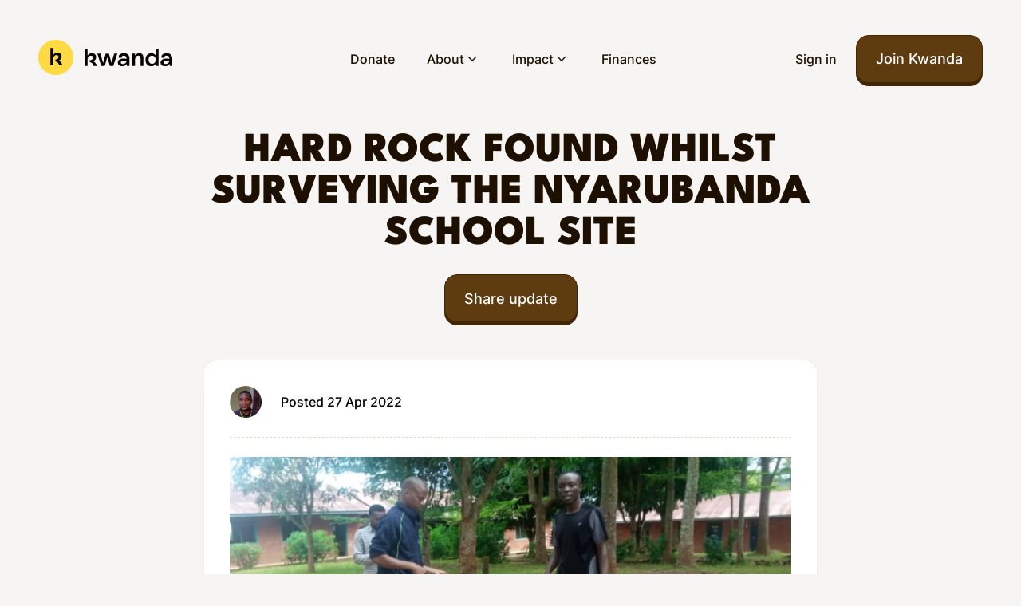

--- FILE ---
content_type: text/html
request_url: https://kwanda.co/updates/hard-rock-found-whilst-surveying-the-nyarubanda-school-site
body_size: 8846
content:
<!doctype html>
<html lang="en">
	<head>
		<meta charset="utf-8" />
		<link rel="icon" href="../favicon.png" />
		<link rel="apple-touch-icon" href="../apple-touch-icon.png" />
		<meta name="viewport" content="width=device-width, initial-scale=1" />

		<!-- Preload critical fonts for faster rendering -->
		<link
			rel="preload"
			href="../fonts/Inter-Regular.woff2"
			as="font"
			type="font/woff2"
			crossorigin />
		<link
			rel="preload"
			href="../fonts/Inter-Medium.woff2"
			as="font"
			type="font/woff2"
			crossorigin />

		
		<link href="../_app/immutable/assets/0.b5dafec4.css" rel="stylesheet">
		<link href="../_app/immutable/assets/Card.4e8bdb9e.css" rel="stylesheet">
		<link href="../_app/immutable/assets/Dialog.581c1290.css" rel="stylesheet">
		<link href="../_app/immutable/assets/RichTextTopLevel.b70ac0a1.css" rel="stylesheet">
		<link href="../_app/immutable/assets/StoryblokImage.f588020e.css" rel="stylesheet"><title>Hard rock found whilst surveying the Nyarubanda school site</title><!-- HEAD_svelte-mkt37x_START --><!-- HEAD_svelte-mkt37x_END --><!-- HEAD_svelte-13sxedk_START --><meta name="description" content="Impermeable rock discovered at the drill site, which is causing issues with drilling."><meta name="robots" content="index, follow, max-snippet:-1, max-image-preview:large, max-video-preview:-1"><meta property="og:title" content="Hard rock found whilst surveying the Nyarubanda school site"><meta property="og:type" content="website"><meta property="og:image" content="https://a.storyblok.com/f/173399/1200x628/2414dde654/clean-water-shallow-well-and-rope-pump-for-nyarubanda-secondary-school-update-03.jpeg"><meta property="og:url" content="https://kwanda.co/updates/hard-rock-found-whilst-surveying-the-nyarubanda-school-site"><meta property="og:description" content="Impermeable rock discovered at the drill site, which is causing issues with drilling."><meta property="og:site_name" content="Kwanda"><meta name="twitter:card" content="summary_large_image"><meta name="twitter:image:alt" content="Impermeable rock discovered at the drill site, which is causing issues with drilling."><!-- HEAD_svelte-13sxedk_END -->

		<!-- Preconnect to third-party domains for faster resource loading -->
		<link rel="preconnect" href="https://plausible.io" crossorigin />
		<link rel="preconnect" href="https://connect.facebook.net" crossorigin />
		<link rel="preconnect" href="https://www.googletagmanager.com" crossorigin />
		<link rel="preconnect" href="https://a.storyblok.com" crossorigin />
		<link rel="preconnect" href="https://gapi.storyblok.com" crossorigin />

		<!-- Prefetch likely next pages for instant navigation -->
		<link rel="prefetch" href="/join" />
		<link rel="prefetch" href="/projects" />

		<!-- Plausible - already deferred, good! -->
		<script
			defer
			data-domain="kwanda.co"
			src="https://plausible.io/js/script.tagged-events.revenue.js"></script>

		<!-- Meta Pixel - deferred initialization -->
		<script>
			window.fbAsyncInit = function() {
				!(function (f, b, e, v, n, t, s) {
					if (f.fbq) return
					n = f.fbq = function () {
						n.callMethod ? n.callMethod.apply(n, arguments) : n.queue.push(arguments)
					}
					if (!f._fbq) f._fbq = n
					n.push = n
					n.loaded = !0
					n.version = '2.0'
					n.queue = []
					t = b.createElement(e)
					t.async = !0
					t.src = v
					s = b.getElementsByTagName(e)[0]
					s.parentNode.insertBefore(t, s)
				})(window, document, 'script', 'https://connect.facebook.net/en_US/fbevents.js')
				fbq('init', '600023803949868')
				fbq('track', 'PageView')
			}

			// Load Facebook Pixel after page load
			if (document.readyState === 'complete') {
				window.fbAsyncInit()
			} else {
				window.addEventListener('load', window.fbAsyncInit)
			}
		</script>
		<noscript
			><img
				height="1"
				width="1"
				style="display: none"
				src="https://www.facebook.com/tr?id=600023803949868&ev=PageView&noscript=1"
		/></noscript>

		<!-- Google tag (gtag.js) - deferred initialization -->
		<script>
			// Initialize dataLayer early so it can queue events
			window.dataLayer = window.dataLayer || []
			function gtag() {
				dataLayer.push(arguments)
			}
			gtag('js', new Date())
			gtag('config', 'AW-16564499565')

			// Load Google Tag Manager script after page load
			function loadGtag() {
				const script = document.createElement('script')
				script.async = true
				script.src = 'https://www.googletagmanager.com/gtag/js?id=AW-16564499565'
				document.head.appendChild(script)
			}

			if (document.readyState === 'complete') {
				loadGtag()
			} else {
				window.addEventListener('load', loadGtag)
			}
		</script>
	</head>

	<body>
		<div>    <div><header class="top-4 left-12 w-full pt-3 md:pt-8"><div class="pointer-events-none absolute inset-0 z-30" aria-hidden="true"></div> <div class="relative z-20"><div class="mx-auto flex items-center justify-between px-6 py-3 md:px-12"><div class="flex items-center"><button type="button" class="hover:bg-gray-100 mr-6 inline-flex items-center justify-center rounded-md text-mud-900 hover:text-mud-900 focus:outline-none focus:ring-2 focus:ring-inset focus:ring-mud-500 md:hidden" aria-expanded="false" data-svelte-h="svelte-ydsal8"><span class="sr-only">Open menu</span> <svg class="h-7 w-7" xmlns="http://www.w3.org/2000/svg" fill="none" viewBox="0 0 24 24" stroke="currentColor" aria-hidden="true"><path stroke-linecap="round" stroke-linejoin="round" stroke-width="2" d="M4 6h16M4 12h16M4 18h16"></path></svg></button> <a href="/" class="flex items-center lg:-translate-y-0.5" data-svelte-h="svelte-1jo0wel"><span class="sr-only">Kwanda</span> <div class="flex items-center mr-12"><img width="44" class="mr-3.5 hidden lg:block" src="/img/logo.svg" alt="Kwanda logo mark" loading="eager"> <img width="56" class="mr-3.5 block lg:hidden" src="/img/logo.svg" alt="Kwanda logo mark" loading="eager"> <img width="110" class="hidden lg:block" src="/img/logotype.svg" alt="Kwanda logotype" loading="eager"></div></a></div> <nav class="hidden items-center space-x-10 md:flex md:items-center"><a href="https://donate.stripe.com/5kA7uXewO1tw2CQ3cc" target="_blank" class="text-base font-medium text-mud-900 hover:text-mud-900">Donate</a> <div class="relative"><button type="button" class="inline-flex items-center gap-x-1 text-base font-medium text-mud-900 hover:text-mud-900" aria-expanded="false"><span>About</span> <svg class="h-5 w-5 transition-transform ease-in-out duration-500" viewBox="0 0 20 20" fill="currentColor" aria-hidden="true"><path fill-rule="evenodd" d="M5.23 7.21a.75.75 0 011.06.02L10 11.168l3.71-3.938a.75.75 0 111.08 1.04l-4.25 4.5a.75.75 0 01-1.08 0l-4.25-4.5a.75.75 0 01.02-1.06z" clip-rule="evenodd"></path></svg></button> </div> <div class="relative"><button type="button" class="inline-flex items-center gap-x-1 text-base font-medium text-mud-900 hover:text-mud-900" aria-expanded="false"><span>Impact</span> <svg class="h-5 w-5 transition-transform ease-in-out duration-500" viewBox="0 0 20 20" fill="currentColor" aria-hidden="true"><path fill-rule="evenodd" d="M5.23 7.21a.75.75 0 011.06.02L10 11.168l3.71-3.938a.75.75 0 111.08 1.04l-4.25 4.5a.75.75 0 01-1.08 0l-4.25-4.5a.75.75 0 01.02-1.06z" clip-rule="evenodd"></path></svg></button> </div> <a href="/ledger" class="text-base font-medium text-mud-900 hover:text-mud-900">Finances</a></nav> <div class="flex items-center space-x-6"><a href="/login" class="hidden text-base font-medium text-mud-900 hover:text-mud-900 lg:inline-flex" data-svelte-h="svelte-udb0jv">Sign in</a> <a href="/join" class="button-primary inline-flex items-center justify-center rounded-full px-6 py-3 plausible-event-name=Started+signup">Join Kwanda</a></div></div></div> </header> <main class="p-4"> <div class="mx-auto mb-16 max-w-3xl space-y-12"><header class="mb-5 space-y-md pt-8 text-center"> <h1 class="page-title">Hard rock found whilst surveying the Nyarubanda school site</h1> <button class="button-primary inline-block rounded-lg" data-svelte-h="svelte-1f7alr4">Share update</button></header> <div><div class="mx-auto max-w-3xl"><div class="card-no-padding rounded-lg p-6 sm:p-8"><header class="pb-2"> <div class="flex items-center space-x-2 border-b border-dashed border-mud-300 pb-6"><div class="mr-4 flex-shrink-0 self-center"><img class="inline-block h-10 w-10 rounded-full" src="https://a.storyblok.com/f/173399/294x294/d056d0ce5a/benedicto_hosea.jpg" alt="Posted by Benedicto Hosea" loading="lazy"></div> <div class="space-y-1 overflow-hidden"><p class="text-base font-medium">Posted 27 Apr 2022</p> </div></div></header> <div class="content space-y-6"><div class="rich-text"><div class=" svelte-1u2kh95"><p class="svelte-1u2kh95"><span class="image-wrapper svelte-1u2kh95"><div class="storyblok-image svelte-1tzbvso"><picture><source srcset="https://a.storyblok.com/f/173399/1200x628/2414dde654/clean-water-shallow-well-and-rope-pump-for-nyarubanda-secondary-school-update-03.jpeg/m/40x0/filters:format(webp):quality(85) 40w, https://a.storyblok.com/f/173399/1200x628/2414dde654/clean-water-shallow-well-and-rope-pump-for-nyarubanda-secondary-school-update-03.jpeg/m/80x0/filters:format(webp):quality(85) 80w" type="image/webp" sizes="(max-width: 800px) 5vw, 5vw"> <img src="https://a.storyblok.com/f/173399/1200x628/2414dde654/clean-water-shallow-well-and-rope-pump-for-nyarubanda-secondary-school-update-03.jpeg" srcset="https://a.storyblok.com/f/173399/1200x628/2414dde654/clean-water-shallow-well-and-rope-pump-for-nyarubanda-secondary-school-update-03.jpeg/m/40x0/filters:format(jpeg):quality(85) 40w, https://a.storyblok.com/f/173399/1200x628/2414dde654/clean-water-shallow-well-and-rope-pump-for-nyarubanda-secondary-school-update-03.jpeg/m/80x0/filters:format(jpeg):quality(85) 80w" sizes="(max-width: 800px) 5vw, 5vw" alt="" loading="lazy" class="svelte-c0rm54"> </picture> </div> </span></p></div><div class=" svelte-1u2kh95"><p class="svelte-1u2kh95">Some more bad news. During a site survey, the team on the ground discovered impermeable rock, which is blocking water from accumulating in the ground.</p></div><div class=" svelte-1u2kh95"><p class="svelte-1u2kh95">As we can't be 100% sure the site is non-drillable, Lake Tanganyika Basin Management Board has been consulted to help re-survey using modern and sophisticated machines to verify what was found.</p></div></div>  </div> <footer class="mt-5 mb-3"><a href="/projects/increasing-clean-water-access-in-tanzania-through-community-managed-boreholes" class="text-center font-sans font-medium inline-flex items-center justify-center overflow-hidden rounded-2xl disabled:cursor-not-allowed disabled:opacity-50  whitespace-nowrap text-ellipsis !no-underline !cursor-pointer border border-mud-300 bg-white shadow-sm text-mud-700 transition-all duration-300 hover:border-mud-400 hover:text-mud-900 focus:duration-100 disabled:cursor-not-allowed disabled:opacity-50 hover:ring-4 hover:ring-mud-500/5 h-16 px-6 text-lg w-full"> View full project</a></footer></div></div></div> <footer class="content mx-auto text-center"><small>Need help or have a question? <button class="underline" data-svelte-h="svelte-1q0rpy2">Contact our team</button></small></footer></div> </main> <footer class="bg-mud-50"><div class="pb-8 sm:pb-12"><div class="container px-8"><div class="mx-auto max-w-2xl space-y-10 text-center"><div class="grid grid-cols-2 gap-4 py-2"><div class="text-right" data-svelte-h="svelte-15vx2x6"><img src="/img/left_step.svg" width="36" height="56" alt="footstep" class="mt-6 inline-block" loading="lazy"></div> <div data-svelte-h="svelte-v4j2fa"><img src="/img/right_step.svg" width="36" height="56" alt="footstep" loading="lazy"> </div><div class="text-right" data-svelte-h="svelte-15vx2x6"><img src="/img/left_step.svg" width="36" height="56" alt="footstep" class="mt-6 inline-block" loading="lazy"></div> <div data-svelte-h="svelte-v4j2fa"><img src="/img/right_step.svg" width="36" height="56" alt="footstep" loading="lazy"> </div></div> <h2 class="kw-text-cta">Experience the power of collective philanthropy</h2> <div class="space-y-6 mx-auto max-w-sm"><a href="/join" class="button-primary inline-block w-full rounded-lg plausible-event-name=Started+signup">Join the village</a> <a href="https://donate.stripe.com/5kA7uXewO1tw2CQ3cc" target="_blank" class="button-secondary max-w-80 mb-12 inline-block w-full rounded-lg" data-svelte-h="svelte-1ejn8h5">Make a one-time gift</a> <div class="block pt-3 pb-4 sm:pt-6 text-center text-size-lg font-medium text-mud-800" data-svelte-h="svelte-u33cku">Already a villager? <a href="/login" class="font-medium underline underline-offset-1">Sign in</a></div></div></div></div></div> <div class="overflow-hidden border-t border-dashed border-mud-300 px-6" aria-labelledby="footer-heading"><h2 id="footer-heading" class="sr-only" data-svelte-h="svelte-7ffuyg">Footer</h2> <div class="mx-auto max-w-7xl px-2 pb-8 pt-14 sm:pt-20"><div class="xl:grid xl:grid-cols-12 xl:gap-8"><div class="grid gap-8 xl:col-span-8"><div class="grid grid-cols-2 md:grid-cols-3 gap-12"><div><h3 class="text-lg font-medium leading-6 text-mud-900">Get involved</h3> <ul role="list" class="mt-6 space-y-4"><li><a href="/join" class="text-md leading-6 text-mud-700 hover:text-mud-900 plausible-event-name=Started+signup" target="_self">Join the village</a> </li><li><a href="https://donate.stripe.com/5kA7uXewO1tw2CQ3cc" class="text-md leading-6 text-mud-700 hover:text-mud-900" target="_blank">Make a one-time gift</a> </li><li><a href="/blog" class="text-md leading-6 text-mud-700 hover:text-mud-900" target="_self">Our blog</a> </li><li><a href="/faqs" class="text-md leading-6 text-mud-700 hover:text-mud-900" target="_self">Faqs</a> </li></ul> </div><div><h3 class="text-lg font-medium leading-6 text-mud-900">Impact</h3> <ul role="list" class="mt-6 space-y-4"><li><a href="/projects" class="text-md leading-6 text-mud-700 hover:text-mud-900" target="_self">Projects</a> </li><li><a href="/donations" class="text-md leading-6 text-mud-700 hover:text-mud-900" target="_self">Donations</a> </li><li><a href="/reports/q3-2025" class="text-md leading-6 text-mud-700 hover:text-mud-900" target="_self">Impact report</a> </li></ul> </div><div><h3 class="text-lg font-medium leading-6 text-mud-900">Finances</h3> <ul role="list" class="mt-6 space-y-4"><li><a href="/ledger" class="text-md leading-6 text-mud-700 hover:text-mud-900" target="_self">Ledger</a> </li></ul> </div><div><h3 class="text-lg font-medium leading-6 text-mud-900">About</h3> <ul role="list" class="mt-6 space-y-4"><li><a href="/how-kwanda-works" class="text-md leading-6 text-mud-700 hover:text-mud-900" target="_self">About Kwanda</a> </li><li><a href="/team" class="text-md leading-6 text-mud-700 hover:text-mud-900" target="_self">Meet the team</a> </li><li><a href="/why-kwanda-exists" class="text-md leading-6 text-mud-700 hover:text-mud-900" target="_self">Why we exist</a> </li></ul> </div><div><h3 class="text-lg font-medium leading-6 text-mud-900">Legal</h3> <ul role="list" class="mt-6 space-y-4"><li><a href="/privacy" class="text-md leading-6 text-mud-700 hover:text-mud-900" target="_self">Privacy</a> </li><li><a href="/terms-conditions" class="text-md leading-6 text-mud-700 hover:text-mud-900" target="_self">Terms</a> </li></ul> </div></div></div> <div class="xl:col-span-4 mt-12 sm:mt-16 xl:mt-0"><h3 class="text-lg font-medium leading-6 text-mud-900" data-svelte-h="svelte-ldmu4i">Subscribe to our newsletter</h3> <form class="mt-6"><div></div> <div class="sm:flex sm:max-w-md"><label class="input__label sr-only" for="email" data-svelte-h="svelte-o7nu79">Email address</label> <input id="email" name="email" placeholder="Email address" class="input-border block w-full" required value="">  <div class="mt-4 sm:ml-4 sm:mt-0 sm:flex-shrink-0"><button type="submit" class="button-primary block w-full rounded-lg">Subscribe</button></div></div></form> <div class="flex space-x-6 md:order-2 mt-8"><a href="https://www.instagram.com/joinkwanda" target="blank" class="text-mud-700 hover:text-mud-500"><span class="sr-only">Instagram</span> <svg class="h-6 w-6" fill="currentColor" viewBox="0 0 24 24" aria-hidden="true"><!-- HTML_TAG_START --><path fill-rule="evenodd" d="M12.315 2c2.43 0 2.784.013 3.808.06 1.064.049 1.791.218 2.427.465a4.902 4.902 0 011.772 1.153 4.902 4.902 0 011.153 1.772c.247.636.416 1.363.465 2.427.048 1.067.06 1.407.06 4.123v.08c0 2.643-.012 2.987-.06 4.043-.049 1.064-.218 1.791-.465 2.427a4.902 4.902 0 01-1.153 1.772 4.902 4.902 0 01-1.772 1.153c-.636.247-1.363.416-2.427.465-1.067.048-1.407.06-4.123.06h-.08c-2.643 0-2.987-.012-4.043-.06-1.064-.049-1.791-.218-2.427-.465a4.902 4.902 0 01-1.772-1.153 4.902 4.902 0 01-1.153-1.772c-.247-.636-.416-1.363-.465-2.427-.047-1.024-.06-1.379-.06-3.808v-.63c0-2.43.013-2.784.06-3.808.049-1.064.218-1.791.465-2.427a4.902 4.902 0 011.153-1.772A4.902 4.902 0 015.45 2.525c.636-.247 1.363-.416 2.427-.465C8.901 2.013 9.256 2 11.685 2h.63zm-.081 1.802h-.468c-2.456 0-2.784.011-3.807.058-.975.045-1.504.207-1.857.344-.467.182-.8.398-1.15.748-.35.35-.566.683-.748 1.15-.137.353-.3.882-.344 1.857-.047 1.023-.058 1.351-.058 3.807v.468c0 2.456.011 2.784.058 3.807.045.975.207 1.504.344 1.857.182.466.399.8.748 1.15.35.35.683.566 1.15.748.353.137.882.3 1.857.344 1.054.048 1.37.058 4.041.058h.08c2.597 0 2.917-.01 3.96-.058.976-.045 1.505-.207 1.858-.344.466-.182.8-.398 1.15-.748.35-.35.566-.683.748-1.15.137-.353.3-.882.344-1.857.048-1.055.058-1.37.058-4.041v-.08c0-2.597-.01-2.917-.058-3.96-.045-.976-.207-1.505-.344-1.858a3.097 3.097 0 00-.748-1.15 3.098 3.098 0 00-1.15-.748c-.353-.137-.882-.3-1.857-.344-1.023-.047-1.351-.058-3.807-.058zM12 6.865a5.135 5.135 0 110 10.27 5.135 5.135 0 010-10.27zm0 1.802a3.333 3.333 0 100 6.666 3.333 3.333 0 000-6.666zm5.338-3.205a1.2 1.2 0 110 2.4 1.2 1.2 0 010-2.4z" clip-rule="evenodd" /><!-- HTML_TAG_END --></svg> </a><a href="https://twitter.com/JoinKwanda" target="blank" class="text-mud-700 hover:text-mud-500"><span class="sr-only">Twitter</span> <svg class="h-6 w-6" fill="currentColor" viewBox="0 0 24 24" aria-hidden="true"><!-- HTML_TAG_START --><path d="M8.29 20.251c7.547 0 11.675-6.253 11.675-11.675 0-.178 0-.355-.012-.53A8.348 8.348 0 0022 5.92a8.19 8.19 0 01-2.357.646 4.118 4.118 0 001.804-2.27 8.224 8.224 0 01-2.605.996 4.107 4.107 0 00-6.993 3.743 11.65 11.65 0 01-8.457-4.287 4.106 4.106 0 001.27 5.477A4.072 4.072 0 012.8 9.713v.052a4.105 4.105 0 003.292 4.022 4.095 4.095 0 01-1.853.07 4.108 4.108 0 003.834 2.85A8.233 8.233 0 012 18.407a11.616 11.616 0 006.29 1.84" /><!-- HTML_TAG_END --></svg> </a></div></div></div> <div class="mt-12 border-t border-dashed border-mud-300 pt-8 sm:mt-16"><p class="mt-2 text-md leading-loose text-mud-600 md:order-1 md:mt-0">© 2026. Kwanda is a non-profit fund limited by guarantee
					(12378728). Registered office: International House, 64 Nile Street, London, N1 7SR</p></div></div></div></footer></div>      
			
			<script>
				{
					__sveltekit_dys0mt = {
						base: new URL("..", location).pathname.slice(0, -1),
						env: {}
					};

					const element = document.currentScript.parentElement;

					const data = [{"type":"data","data":{user:void 0,region:{id:"us",name:"USA",language:"en-US",countries:["US"],currency:"USD",default:true},country:"US",exchangeRates:{GBP:1,USD:1.3381453038459634,EUR:1.1526783647329129}},"uses":{"url":1}},null,{"type":"data","data":{update:{_uid:"ad05e8d5-0013-4a8d-ace8-ebd4bb49d004",_editable:null,title:"Hard rock found whilst surveying the Nyarubanda school site",description:"Impermeable rock discovered at the drill site, which is causing issues with drilling.",body:{type:"doc",content:[{type:"paragraph",content:[{type:"image",attrs:{alt:"",src:"https://a.storyblok.com/f/173399/1200x628/2414dde654/clean-water-shallow-well-and-rope-pump-for-nyarubanda-secondary-school-update-03.jpeg",title:"",copyright:""}}]},{type:"paragraph",content:[{text:"Some more bad news. During a site survey, the team on the ground discovered impermeable rock, which is blocking water from accumulating in the ground.",type:"text"}]},{type:"paragraph",content:[{text:"As we can't be 100% sure the site is non-drillable, Lake Tanganyika Basin Management Board has been consulted to help re-survey using modern and sophisticated machines to verify what was found.",type:"text"}]}]},category:"From the field",attachments:[],gallery:[],author:{_uid:"77292b8b-cf08-48e9-905f-8dcab0390fb4",name:"Benedicto Hosea",image:{url:"https://a.storyblok.com/f/173399/294x294/d056d0ce5a/benedicto_hosea.jpg",alt:""},component:"author"},people:{image:{url:"",alt:""}},thumbnail:{url:"https://a.storyblok.com/f/173399/1200x628/2414dde654/clean-water-shallow-well-and-rope-pump-for-nyarubanda-secondary-school-update-03.jpeg",alt:""},project:{fullSlug:"projects/increasing-clean-water-access-in-tanzania-through-community-managed-boreholes",content:{_uid:"0d959886-4ea6-4828-b345-8018bd6a2324",body:{type:"doc",content:[{type:"paragraph",content:[{text:"This project is the brainchild of ",type:"text"},{text:"Benedicto Hosea",type:"text",marks:[{type:"link",attrs:{href:"https://www.linkedin.com/in/benedicto-hosea-b43601ba",uuid:null,anchor:null,target:null,linktype:"url"}}]},{text:", a Tanzanian social innovator and founder of ",type:"text"},{text:"Mboni ya Vijana",type:"text",marks:[{type:"link",attrs:{href:"https://mboniyavijana.org/",uuid:null,anchor:null,target:null,linktype:"url"}}]},{text:", a youth-led organisation based in Zeze village, Kigoma. Growing up as the son of subsistence farmers, Benedicto witnessed firsthand the challenges of water scarcity and environmental degradation in his community. Motivated by these experiences, he pursued education in land management and sustainability, which inspired him to establish Mboni ya Vijana in 2012 to address these pressing issues. ￼",type:"text"}]},{type:"paragraph",content:[{text:"Under his leadership, the organisation has implemented a community-managed approach to borehole drilling, utilising simple hand-drilling techniques and rope-operated manual pumps. This method is cost-effective, low-maintenance, and suitable for use in remote areas without access to electricity. To date, Mboni ya Vijana has drilled over 160 boreholes across Tanzania, providing access to clean water for thousands of residents, particularly in rural communities where waterborne diseases are prevalent.  ￼ ￼",type:"text"}]},{type:"paragraph",content:[{text:"Benedicto’s vision extends beyond water access; he aims to empower communities through sustainable agriculture, environmental conservation, and youth engagement. His work has garnered international recognition, including speaking engagements at the UK Parliament and receiving the Queen's Points of Light award in 2019.  Through Mboni ya Vijana, Benedicto continues to foster self-reliance and resilience in Tanzanian communities, demonstrating the transformative power of grassroots initiatives.",type:"text"}]},{type:"paragraph",content:[{text:"Why this matters",type:"text",marks:[{type:"bold"}]}]},{type:"paragraph",content:[{text:"In rural Kigoma, safe water remains out of reach for many. Communities often rely on open ponds or rivers, which are frequently shared with livestock. These sources are prone to contamination, leading to outbreaks of waterborne diseases such as cholera, typhoid, and diarrhoea.",type:"text"}]},{type:"paragraph",content:[{text:"Women and girls typically walk up to three hours each day to fetch water, time that could otherwise be spent in school or earning an income. These journeys can also expose girls to harassment and harm. The lack of water access also affects local clinics and maternal health, with facilities unable to maintain basic hygiene during childbirth.",type:"text"}]},{type:"paragraph",content:[{text:"As population pressures grow, this gap only widens. The need for safe, local, and low-maintenance solutions is urgent.",type:"text"}]},{type:"paragraph",content:[{text:"Why Kwanda is funding more water pumps",type:"text",marks:[{type:"bold"}]}]},{type:"paragraph",content:[{text:"Each water pump provides year-round access to clean water for 1,000 to 1,500 people. This reduces the burden on women and girls, improves school attendance, and strengthens public health. It also supports local clinics by enabling safe childbirth and basic sanitation.",type:"text"}]},{type:"paragraph",content:[{text:"Because the boreholes are hand-drilled and fitted with simple rope pumps, they are cost-effective to install and easy to maintain. Community members are trained to service and repair each water point, ensuring long-term functionality. Local labour is used in the drilling process, strengthening skills and ownership.",type:"text"}]},{type:"paragraph",content:[{text:"With each installation, the community gains time, health, and agency.",type:"text"}]}]},cost:"14200",data:[{_uid:"f496070d-1379-476b-9d8e-83e5b26ad043",label:"Working pumps",value:"6",component:"data block"},{_uid:"10188cd5-d22d-4faf-8685-28c70e12f584",label:"Residents gaining water access ",value:"7,051",component:"data block"}],flag:"",type:"Project",scope:"Motherland",stage:"",title:"Increasing clean water access in Tanzania through community-managed boreholes",budget:[],impact:"1200",region:"",status:"In Progress",country:["76b33d90-1fb2-4d96-bcdd-cc3b8872fba0"],details:{type:"doc",content:[{type:"paragraph",content:[{text:"Each drill begins with site identification in collaboration with local leaders, ensuring that each water pump reaches the areas with the highest need. Community members contribute labour, while we fund drilling tools, materials, and technical oversight.",type:"text"}]},{type:"paragraph",content:[{text:"Benedicto leads all drilling and installation work using manual hand-drilling techniques. Rope-and-washer pumps are installed, providing a reliable, no-electricity solution ideal for off-grid areas.",type:"text"}]},{type:"paragraph",content:[{text:"Once installed, the Benedicto trains a local maintenance committee in pump care, hygiene promotion, and basic repair, embedding long-term sustainability. On average, each water pump is installed within two weeks of drilling commencement.",type:"text"}]}]},gallery:[],summary:{type:"doc",content:[{type:"paragraph",content:[{text:"A rural infrastructure project in Tanzania, installing maintainable water pumps built by locals to provide year-round access to clean water.",type:"text"}]}]},category:"Clean Water",duration:"",partners:["40ab3cb9-43ed-431e-9494-69071cfb3cb5","5d1ba3a8-71cf-44ad-a34b-1a1d77b6fb41"],component:"project",shareable:"",shortlink:"",thumbnail:{id:21485594,alt:"",name:"",focus:"",title:"",source:"",filename:"https://a.storyblok.com/f/173399/1500x1000/9b3c2bb3e4/2025-03-22-increasing-clean-water-access-in-tanzania-through-community-managed-boreholes-3.jpg",copyright:"",fieldtype:"asset",meta_data:{},is_external_url:false},investment:"",milestones:[{_uid:"fde9efbe-a8c3-4dbf-8eae-a712ac43acb7",date:"2020-12-16 20:52",label:"Install pump at Titye secondary school",value:"1500",images:[{id:13226572,alt:"Handing over of the clean water well pump to a Titye secondary school's headteacher teacher",name:"",focus:"",title:"",source:"",filename:"https://a.storyblok.com/f/173399/1000x599/8503732281/clean_water_shallow_well_and_rope_pump_for_titye_secondary_school_01.jpg",copyright:"",fieldtype:"asset",meta_data:{}},{id:13226570,alt:"Students Titye fetching water at the newly built-water pump",name:"",focus:"",index:1,title:"",source:"",filename:"https://a.storyblok.com/f/173399/1000x599/994f9ed02e/clean_water_shallow_well_and_rope_pump_for_titye_secondary_school_04.jpg",copyright:"",fieldtype:"asset",meta_data:{}}],component:"milestone",isChecked:true},{_uid:"8872a9f8-a0ec-413d-a303-9f66b88e5af2",date:"2021-04-02 20:52",label:"Install pump in Lalambe",value:"1500",images:[{id:13226487,alt:"Community members at the clean water shallow well pump",name:"",focus:"",title:"",source:"",filename:"https://a.storyblok.com/f/173399/1000x599/1e492e1ffe/clean_water_shallow_well_and_rope_pump-for_lalambe_village_01.jpg",copyright:"",fieldtype:"asset",meta_data:{}},{id:13226489,alt:"Students fetching water at the clean water shallow well pump",name:"",focus:"",title:"",source:"",filename:"https://a.storyblok.com/f/173399/1000x599/08ec3dd64f/clean_water_shallow_well_and_rope_pump-for_lalambe_village_03.jpg",copyright:"",fieldtype:"asset",meta_data:{}},{id:13226488,alt:"Students fetching water at the clean water shallow well pump",name:"",focus:"",title:"",source:"",filename:"https://a.storyblok.com/f/173399/1000x599/fc7075cb98/clean_water_shallow_well_and_rope_pump-for_lalambe_village_02.jpg",copyright:"",fieldtype:"asset",meta_data:{}}],component:"milestone",isChecked:true},{_uid:"aae6fc30-d2d0-47f2-b07b-e45b385537a0",date:"2022-07-22 20:52",label:"Install pump at Bugaga primary school",value:"1500",images:[{id:6430454,alt:"Students Titye fetching water at the newly built-water pump",name:"",focus:"",title:"",source:"",filename:"https://a.storyblok.com/f/173399/1200x628/dc6a502818/bugaga-primary-school-wide-5.jpeg",copyright:"",fieldtype:"asset",meta_data:{}}],component:"milestone",isChecked:true},{_uid:"c70921e9-6d84-4e4c-9703-c80b5111dc00",date:"2025-07-11 14:22",label:"Install pump at Nyaruhande School",value:"1500",images:[{id:63884825060755,alt:"",name:"",focus:"",title:"",source:"",filename:"https://a.storyblok.com/f/173399/1500x1000/6f26fcabc8/2025-06-30-first-school-borehole-completed-in-kigoma-tanzania-2.jpg",copyright:"",fieldtype:"asset",meta_data:{}}],component:"milestone",isChecked:true},{_uid:"b5e45bf9-f1e7-4360-9c97-845d8a8caaac",date:"2025-07-11 14:22",label:"Install pump at Mwende School",value:"1500",images:[{id:70032062960189,alt:"Students in uniforms operate a manual water pump, filling an orange bucket, surrounded by a group of onlookers in a wooded area.",name:"",focus:"",title:"",source:"",filename:"https://a.storyblok.com/f/173399/1080x1080/c1ffce8d0d/2025-07-17-two-new-boreholes-bring-safe-water-to-tumaini-and-mwenda-schools-1.jpg",copyright:"",fieldtype:"asset",meta_data:{alt:"Students in uniforms operate a manual water pump, filling an orange bucket, surrounded by a group of onlookers in a wooded area.",title:"",source:"",copyright:""}},{id:70031937868344,alt:"A man stands beside a water pump surrounded by schoolchildren in blue uniforms, with trees in the background.",name:"",focus:"",title:"",source:"",filename:"https://a.storyblok.com/f/173399/1500x1000/90bf6b55bc/2025-07-17-two-new-boreholes-bring-safe-water-to-tumaini-and-mwenda-schools-1.jpg",copyright:"",fieldtype:"asset",meta_data:{alt:"A man stands beside a water pump surrounded by schoolchildren in blue uniforms, with trees in the background.",title:"",source:"",copyright:""}},{id:70031937860151,alt:"A group of students in uniforms gather around a blue water pump. One student operates it, filling orange buckets with water.",name:"",focus:"",title:"",source:"",filename:"https://a.storyblok.com/f/173399/1500x1000/2a5f1c34e2/2025-07-17-two-new-boreholes-bring-safe-water-to-tumaini-and-mwenda-schools-2.jpg",copyright:"",fieldtype:"asset",meta_data:{alt:"A group of students in uniforms gather around a blue water pump. One student operates it, filling orange buckets with water.",title:"",source:"",copyright:""}}],component:"milestone",isChecked:true},{_uid:"12aa9f4d-86b2-4b64-a33a-6efe8b1a3be9",date:"2025-07-11 14:22",label:"Install pump at Tumaini School",value:"1500",images:[{id:70031937884729,alt:"A blue manual water pump in front of a partially constructed brick building, surrounded by trees and dry leaves on the ground.",name:"",focus:"",title:"",source:"",filename:"https://a.storyblok.com/f/173399/1500x1000/1631ea9b26/2025-07-17-two-new-boreholes-bring-safe-water-to-tumaini-and-mwenda-schools-3.jpg",copyright:"",fieldtype:"asset",meta_data:{alt:"A blue manual water pump in front of a partially constructed brick building, surrounded by trees and dry leaves on the ground.",title:"",source:"",copyright:""}},{id:70032062976574,alt:"Two young men using a wooden tool to crush something, standing on a dirt ground with buckets nearby, surrounded by trees and a building.",name:"",focus:"",title:"",source:"",filename:"https://a.storyblok.com/f/173399/1080x1080/efba748f40/2025-07-17-two-new-boreholes-bring-safe-water-to-tumaini-and-mwenda-schools-2.jpg",copyright:"",fieldtype:"asset",meta_data:{alt:"Two young men using a wooden tool to crush something, standing on a dirt ground with buckets nearby, surrounded by trees and a building.",title:"",source:"",copyright:""}}],component:"milestone",isChecked:true}],description:"Learn about our investment increasing clean water access in 🇹🇿 Tanzania through community-managed water pumps",ogThumbnail:{id:6467464,alt:"",name:"",focus:"",title:"",filename:"https://a.storyblok.com/f/173399/1200x628/4ae643d519/clean-water-shallow-well-for-titye-secondary-school-update-5-be28d66-2653e2e8d310a1975bfbb53ec257f60c.jpg",copyright:"",fieldtype:"asset",is_external_url:false},hasDonations:false,completionDate:""}},path:"/updates/hard-rock-found-whilst-surveying-the-nyarubanda-school-site",projectTitle:"Increasing clean water access in Tanzania through community-managed boreholes",projectUrl:"/projects/increasing-clean-water-access-in-tanzania-through-community-managed-boreholes",firstPublished:"27 Apr 2022"}},"uses":{"params":["path"],"url":1}}];

					Promise.all([
						import("../_app/immutable/entry/start.8a5eca5d.js"),
						import("../_app/immutable/entry/app.c3812905.js")
					]).then(([kit, app]) => {
						kit.start(app, element, {
							node_ids: [0, 6, 31],
							data,
							form: null,
							error: null
						});
					});
				}
			</script>
		</div>
	</body>
</html>
<!-- This script is automatically inserted by Netlify for Real User Monitoring (RUM). -->
<script async id="netlify-rum-container" src="/.netlify/scripts/rum" data-netlify-cwv-token="eyJhbGciOiJIUzI1NiIsInR5cCI6IkpXVCJ9.eyJzaXRlX2lkIjoiM2RjNjE5YmMtNGIwZi00NDcyLTkwNDYtODQzNjRlNjVlN2NkIiwiYWNjb3VudF9pZCI6IjVkYmM3YWNjZDI1OWZlYTliNzA1YTU4MiIsImRlcGxveV9pZCI6IjY5MGY1OGU2OGQ4ZGNhMDAwOGJjYTg4OSIsImlzcyI6Im5ldGxpZnkifQ.-QUlmLnt0Qg4p3Tq3AR7Vh_KKgNf9to7PlCHeBDHlfg"></script>


--- FILE ---
content_type: text/css; charset=UTF-8
request_url: https://kwanda.co/_app/immutable/assets/0.b5dafec4.css
body_size: 16559
content:
*,:before,:after{box-sizing:border-box;border-width:0;border-style:solid;border-color:currentColor}:before,:after{--tw-content: ""}html{line-height:1.5;-webkit-text-size-adjust:100%;-moz-tab-size:4;-o-tab-size:4;tab-size:4;font-family:Inter,sans-serif}body{margin:0;line-height:inherit}hr{height:0;color:inherit;border-top-width:1px}abbr:where([title]){-webkit-text-decoration:underline dotted;text-decoration:underline dotted}h1,h2,h3,h4,h5,h6{font-size:inherit;font-weight:inherit}a{color:inherit;text-decoration:inherit}b,strong{font-weight:bolder}code,kbd,samp,pre{font-family:ui-monospace,SFMono-Regular,Menlo,Monaco,Consolas,Liberation Mono,Courier New,monospace;font-size:1em}small{font-size:80%}sub,sup{font-size:75%;line-height:0;position:relative;vertical-align:baseline}sub{bottom:-.25em}sup{top:-.5em}table{text-indent:0;border-color:inherit;border-collapse:collapse}button,input,optgroup,select,textarea{font-family:inherit;font-size:100%;line-height:inherit;color:inherit;margin:0;padding:0}button,select{text-transform:none}button,[type=button],[type=reset],[type=submit]{-webkit-appearance:button;background-color:transparent;background-image:none}:-moz-focusring{outline:auto}:-moz-ui-invalid{box-shadow:none}progress{vertical-align:baseline}::-webkit-inner-spin-button,::-webkit-outer-spin-button{height:auto}[type=search]{-webkit-appearance:textfield;outline-offset:-2px}::-webkit-search-decoration{-webkit-appearance:none}::-webkit-file-upload-button{-webkit-appearance:button;font:inherit}summary{display:list-item}blockquote,dl,dd,h1,h2,h3,h4,h5,h6,hr,figure,p,pre{margin:0}fieldset{margin:0;padding:0}legend{padding:0}ol,ul,menu{list-style:none;margin:0;padding:0}textarea{resize:vertical}input::-moz-placeholder,textarea::-moz-placeholder{opacity:1;color:#9ca3af}input:-ms-input-placeholder,textarea:-ms-input-placeholder{opacity:1;color:#9ca3af}input::placeholder,textarea::placeholder{opacity:1;color:#9ca3af}button,[role=button]{cursor:pointer}:disabled{cursor:default}img,svg,video,canvas,audio,iframe,embed,object{display:block;vertical-align:middle}img,video{max-width:100%;height:auto}[hidden]{display:none}[type=text],[type=email],[type=url],[type=password],[type=number],[type=date],[type=datetime-local],[type=month],[type=search],[type=tel],[type=time],[type=week],[multiple],textarea,select{-webkit-appearance:none;-moz-appearance:none;appearance:none;background-color:#fff;border-color:#6b7280;border-width:1px;border-radius:0;padding:.5rem .75rem;font-size:1rem;line-height:1.5rem;--tw-shadow: 0 0 #0000}[type=text]:focus,[type=email]:focus,[type=url]:focus,[type=password]:focus,[type=number]:focus,[type=date]:focus,[type=datetime-local]:focus,[type=month]:focus,[type=search]:focus,[type=tel]:focus,[type=time]:focus,[type=week]:focus,[multiple]:focus,textarea:focus,select:focus{outline:2px solid transparent;outline-offset:2px;--tw-ring-inset: var(--tw-empty, );--tw-ring-offset-width: 0px;--tw-ring-offset-color: #fff;--tw-ring-color: #2563eb;--tw-ring-offset-shadow: var(--tw-ring-inset) 0 0 0 var(--tw-ring-offset-width) var(--tw-ring-offset-color);--tw-ring-shadow: var(--tw-ring-inset) 0 0 0 calc(1px + var(--tw-ring-offset-width)) var(--tw-ring-color);box-shadow:var(--tw-ring-offset-shadow),var(--tw-ring-shadow),var(--tw-shadow);border-color:#2563eb}input::-moz-placeholder,textarea::-moz-placeholder{color:#6b7280;opacity:1}input:-ms-input-placeholder,textarea:-ms-input-placeholder{color:#6b7280;opacity:1}input::placeholder,textarea::placeholder{color:#6b7280;opacity:1}::-webkit-datetime-edit-fields-wrapper{padding:0}::-webkit-date-and-time-value{min-height:1.5em}::-webkit-datetime-edit,::-webkit-datetime-edit-year-field,::-webkit-datetime-edit-month-field,::-webkit-datetime-edit-day-field,::-webkit-datetime-edit-hour-field,::-webkit-datetime-edit-minute-field,::-webkit-datetime-edit-second-field,::-webkit-datetime-edit-millisecond-field,::-webkit-datetime-edit-meridiem-field{padding-top:0;padding-bottom:0}select{background-image:url("data:image/svg+xml,%3csvg xmlns='http://www.w3.org/2000/svg' fill='none' viewBox='0 0 20 20'%3e%3cpath stroke='%236b7280' stroke-linecap='round' stroke-linejoin='round' stroke-width='1.5' d='M6 8l4 4 4-4'/%3e%3c/svg%3e");background-position:right .5rem center;background-repeat:no-repeat;background-size:1.5em 1.5em;padding-right:2.5rem;-webkit-print-color-adjust:exact;color-adjust:exact;print-color-adjust:exact}[multiple]{background-image:initial;background-position:initial;background-repeat:unset;background-size:initial;padding-right:.75rem;-webkit-print-color-adjust:unset;color-adjust:unset;print-color-adjust:unset}[type=checkbox],[type=radio]{-webkit-appearance:none;-moz-appearance:none;appearance:none;padding:0;-webkit-print-color-adjust:exact;color-adjust:exact;print-color-adjust:exact;display:inline-block;vertical-align:middle;background-origin:border-box;-webkit-user-select:none;-moz-user-select:none;-ms-user-select:none;user-select:none;flex-shrink:0;height:1rem;width:1rem;color:#2563eb;background-color:#fff;border-color:#6b7280;border-width:1px;--tw-shadow: 0 0 #0000}[type=checkbox]{border-radius:0}[type=radio]{border-radius:100%}[type=checkbox]:focus,[type=radio]:focus{outline:2px solid transparent;outline-offset:2px;--tw-ring-inset: var(--tw-empty, );--tw-ring-offset-width: 2px;--tw-ring-offset-color: #fff;--tw-ring-color: #2563eb;--tw-ring-offset-shadow: var(--tw-ring-inset) 0 0 0 var(--tw-ring-offset-width) var(--tw-ring-offset-color);--tw-ring-shadow: var(--tw-ring-inset) 0 0 0 calc(2px + var(--tw-ring-offset-width)) var(--tw-ring-color);box-shadow:var(--tw-ring-offset-shadow),var(--tw-ring-shadow),var(--tw-shadow)}[type=checkbox]:checked,[type=radio]:checked{border-color:transparent;background-color:currentColor;background-size:100% 100%;background-position:center;background-repeat:no-repeat}[type=checkbox]:checked{background-image:url("data:image/svg+xml,%3csvg viewBox='0 0 16 16' fill='white' xmlns='http://www.w3.org/2000/svg'%3e%3cpath d='M12.207 4.793a1 1 0 010 1.414l-5 5a1 1 0 01-1.414 0l-2-2a1 1 0 011.414-1.414L6.5 9.086l4.293-4.293a1 1 0 011.414 0z'/%3e%3c/svg%3e")}[type=radio]:checked{background-image:url("data:image/svg+xml,%3csvg viewBox='0 0 16 16' fill='white' xmlns='http://www.w3.org/2000/svg'%3e%3ccircle cx='8' cy='8' r='3'/%3e%3c/svg%3e")}[type=checkbox]:checked:hover,[type=checkbox]:checked:focus,[type=radio]:checked:hover,[type=radio]:checked:focus{border-color:transparent;background-color:currentColor}[type=checkbox]:indeterminate{background-image:url("data:image/svg+xml,%3csvg xmlns='http://www.w3.org/2000/svg' fill='none' viewBox='0 0 16 16'%3e%3cpath stroke='white' stroke-linecap='round' stroke-linejoin='round' stroke-width='2' d='M4 8h8'/%3e%3c/svg%3e");border-color:transparent;background-color:currentColor;background-size:100% 100%;background-position:center;background-repeat:no-repeat}[type=checkbox]:indeterminate:hover,[type=checkbox]:indeterminate:focus{border-color:transparent;background-color:currentColor}[type=file]{background:unset;border-color:inherit;border-width:0;border-radius:0;padding:0;font-size:unset;line-height:inherit}[type=file]:focus{outline:1px solid ButtonText;outline:1px auto -webkit-focus-ring-color}*,:before,:after{--tw-translate-x: 0;--tw-translate-y: 0;--tw-rotate: 0;--tw-skew-x: 0;--tw-skew-y: 0;--tw-scale-x: 1;--tw-scale-y: 1;--tw-pan-x: ;--tw-pan-y: ;--tw-pinch-zoom: ;--tw-scroll-snap-strictness: proximity;--tw-ordinal: ;--tw-slashed-zero: ;--tw-numeric-figure: ;--tw-numeric-spacing: ;--tw-numeric-fraction: ;--tw-ring-inset: ;--tw-ring-offset-width: 0px;--tw-ring-offset-color: #fff;--tw-ring-color: rgb(59 130 246 / .5);--tw-ring-offset-shadow: 0 0 #0000;--tw-ring-shadow: 0 0 #0000;--tw-shadow: 0 0 #0000;--tw-shadow-colored: 0 0 #0000;--tw-blur: ;--tw-brightness: ;--tw-contrast: ;--tw-grayscale: ;--tw-hue-rotate: ;--tw-invert: ;--tw-saturate: ;--tw-sepia: ;--tw-drop-shadow: ;--tw-backdrop-blur: ;--tw-backdrop-brightness: ;--tw-backdrop-contrast: ;--tw-backdrop-grayscale: ;--tw-backdrop-hue-rotate: ;--tw-backdrop-invert: ;--tw-backdrop-opacity: ;--tw-backdrop-saturate: ;--tw-backdrop-sepia: }.container{width:100%;margin-right:auto;margin-left:auto;padding-right:1rem;padding-left:1rem}.\!container{width:100%!important;margin-right:auto!important;margin-left:auto!important;padding-right:1rem!important;padding-left:1rem!important}@media (min-width: 640px){.container{max-width:640px}.\!container{max-width:640px!important}}@media (min-width: 768px){.container{max-width:768px}.\!container{max-width:768px!important}}@media (min-width: 1024px){.container{max-width:1024px}.\!container{max-width:1024px!important}}@media (min-width: 1280px){.container{max-width:1280px}.\!container{max-width:1280px!important}}@media (min-width: 1536px){.container{max-width:1536px}.\!container{max-width:1536px!important}}.prose{color:var(--tw-prose-body);max-width:72ch}.prose :where([class~=lead]):not(:where([class~=not-prose] *)){color:var(--tw-prose-lead);font-size:1.25em;line-height:1.6;margin-top:1.2em;margin-bottom:1.2em}.prose :where(a):not(:where([class~=not-prose] *)){color:var(--tw-prose-links);text-decoration:underline;font-weight:500}.prose :where(strong):not(:where([class~=not-prose] *)){color:var(--tw-prose-bold);font-weight:600}.prose :where(ol):not(:where([class~=not-prose] *)){list-style-type:decimal;padding-left:1.625em}.prose :where(ol[type=A]):not(:where([class~=not-prose] *)){list-style-type:upper-alpha}.prose :where(ol[type=a]):not(:where([class~=not-prose] *)){list-style-type:lower-alpha}.prose :where(ol[type=A s]):not(:where([class~=not-prose] *)){list-style-type:upper-alpha}.prose :where(ol[type=a s]):not(:where([class~=not-prose] *)){list-style-type:lower-alpha}.prose :where(ol[type=I]):not(:where([class~=not-prose] *)){list-style-type:upper-roman}.prose :where(ol[type=i]):not(:where([class~=not-prose] *)){list-style-type:lower-roman}.prose :where(ol[type=I s]):not(:where([class~=not-prose] *)){list-style-type:upper-roman}.prose :where(ol[type=i s]):not(:where([class~=not-prose] *)){list-style-type:lower-roman}.prose :where(ol[type="1"]):not(:where([class~=not-prose] *)){list-style-type:decimal}.prose :where(ul):not(:where([class~=not-prose] *)){list-style-type:disc;padding-left:1.625em}.prose :where(ol>li):not(:where([class~=not-prose] *))::marker{font-weight:400;color:var(--tw-prose-counters)}.prose :where(ul>li):not(:where([class~=not-prose] *))::marker{color:var(--tw-prose-bullets)}.prose :where(hr):not(:where([class~=not-prose] *)){border-color:var(--tw-prose-hr);border-top-width:1px;margin-top:3em;margin-bottom:3em}.prose :where(blockquote):not(:where([class~=not-prose] *)){font-weight:500;font-style:italic;color:var(--tw-prose-quotes);border-left-width:.25rem;border-left-color:var(--tw-prose-quote-borders);quotes:"“""”""‘""’";margin-top:1.6em;margin-bottom:1.6em;padding-left:1em}.prose :where(blockquote p:first-of-type):not(:where([class~=not-prose] *)):before{content:open-quote}.prose :where(blockquote p:last-of-type):not(:where([class~=not-prose] *)):after{content:close-quote}.prose :where(h1):not(:where([class~=not-prose] *)){color:var(--tw-prose-headings);font-weight:800;font-size:2.25em;margin-top:0;margin-bottom:.8888889em;line-height:1.1111111}.prose :where(h1 strong):not(:where([class~=not-prose] *)){font-weight:900}.prose :where(h2):not(:where([class~=not-prose] *)){color:var(--tw-prose-headings);font-weight:700;font-size:1.5em;margin-top:2em;margin-bottom:1em;line-height:1.3333333}.prose :where(h2 strong):not(:where([class~=not-prose] *)){font-weight:800}.prose :where(h3):not(:where([class~=not-prose] *)){color:var(--tw-prose-headings);font-weight:600;font-size:1.25em;margin-top:1.6em;margin-bottom:.6em;line-height:1.6}.prose :where(h3 strong):not(:where([class~=not-prose] *)){font-weight:700}.prose :where(h4):not(:where([class~=not-prose] *)){color:var(--tw-prose-headings);font-weight:600;margin-top:1.5em;margin-bottom:.5em;line-height:1.5}.prose :where(h4 strong):not(:where([class~=not-prose] *)){font-weight:700}.prose :where(figure>*):not(:where([class~=not-prose] *)){margin-top:0;margin-bottom:0}.prose :where(figcaption):not(:where([class~=not-prose] *)){color:var(--tw-prose-captions);font-size:.875em;line-height:1.4285714;margin-top:.8571429em}.prose :where(code):not(:where([class~=not-prose] *)){color:var(--tw-prose-code);font-weight:600;font-size:.875em}.prose :where(code):not(:where([class~=not-prose] *)):before{content:"`"}.prose :where(code):not(:where([class~=not-prose] *)):after{content:"`"}.prose :where(a code):not(:where([class~=not-prose] *)){color:var(--tw-prose-links)}.prose :where(pre):not(:where([class~=not-prose] *)){color:var(--tw-prose-pre-code);background-color:var(--tw-prose-pre-bg);overflow-x:auto;font-weight:400;font-size:.875em;line-height:1.7142857;margin-top:1.7142857em;margin-bottom:1.7142857em;border-radius:.375rem;padding:.8571429em 1.1428571em}.prose :where(pre code):not(:where([class~=not-prose] *)){background-color:transparent;border-width:0;border-radius:0;padding:0;font-weight:inherit;color:inherit;font-size:inherit;font-family:inherit;line-height:inherit}.prose :where(pre code):not(:where([class~=not-prose] *)):before{content:none}.prose :where(pre code):not(:where([class~=not-prose] *)):after{content:none}.prose :where(table):not(:where([class~=not-prose] *)){width:100%;table-layout:auto;text-align:left;margin-top:2em;margin-bottom:2em;font-size:.875em;line-height:1.7142857}.prose :where(thead):not(:where([class~=not-prose] *)){border-bottom-width:1px;border-bottom-color:var(--tw-prose-th-borders)}.prose :where(thead th):not(:where([class~=not-prose] *)){color:var(--tw-prose-headings);font-weight:600;vertical-align:bottom;padding-right:.5714286em;padding-bottom:.5714286em;padding-left:.5714286em}.prose :where(tbody tr):not(:where([class~=not-prose] *)){border-bottom-width:1px;border-bottom-color:var(--tw-prose-td-borders)}.prose :where(tbody tr:last-child):not(:where([class~=not-prose] *)){border-bottom-width:0}.prose :where(tbody td):not(:where([class~=not-prose] *)){vertical-align:baseline;padding:.5714286em}.prose{--tw-prose-body: #374151;--tw-prose-headings: #111827;--tw-prose-lead: #4b5563;--tw-prose-links: #111827;--tw-prose-bold: #111827;--tw-prose-counters: #6b7280;--tw-prose-bullets: #d1d5db;--tw-prose-hr: #e5e7eb;--tw-prose-quotes: #111827;--tw-prose-quote-borders: #e5e7eb;--tw-prose-captions: #6b7280;--tw-prose-code: #111827;--tw-prose-pre-code: #e5e7eb;--tw-prose-pre-bg: #1f2937;--tw-prose-th-borders: #d1d5db;--tw-prose-td-borders: #e5e7eb;--tw-prose-invert-body: #d1d5db;--tw-prose-invert-headings: #fff;--tw-prose-invert-lead: #9ca3af;--tw-prose-invert-links: #fff;--tw-prose-invert-bold: #fff;--tw-prose-invert-counters: #9ca3af;--tw-prose-invert-bullets: #4b5563;--tw-prose-invert-hr: #374151;--tw-prose-invert-quotes: #f3f4f6;--tw-prose-invert-quote-borders: #374151;--tw-prose-invert-captions: #9ca3af;--tw-prose-invert-code: #fff;--tw-prose-invert-pre-code: #d1d5db;--tw-prose-invert-pre-bg: rgb(0 0 0 / 50%);--tw-prose-invert-th-borders: #4b5563;--tw-prose-invert-td-borders: #374151;font-size:1rem;line-height:1.75}.prose :where(p):not(:where([class~=not-prose] *)){margin-top:1.25em;margin-bottom:1.25em}.prose :where(img):not(:where([class~=not-prose] *)){margin-top:2em;margin-bottom:2em}.prose :where(video):not(:where([class~=not-prose] *)){margin-top:2em;margin-bottom:2em}.prose :where(figure):not(:where([class~=not-prose] *)){margin-top:2em;margin-bottom:2em}.prose :where(h2 code):not(:where([class~=not-prose] *)){font-size:.875em}.prose :where(h3 code):not(:where([class~=not-prose] *)){font-size:.9em}.prose :where(li):not(:where([class~=not-prose] *)){margin-top:.5em;margin-bottom:.5em}.prose :where(ol>li):not(:where([class~=not-prose] *)){padding-left:.375em}.prose :where(ul>li):not(:where([class~=not-prose] *)){padding-left:.375em}.prose>:where(ul>li p):not(:where([class~=not-prose] *)){margin-top:.75em;margin-bottom:.75em}.prose>:where(ul>li>*:first-child):not(:where([class~=not-prose] *)){margin-top:1.25em}.prose>:where(ul>li>*:last-child):not(:where([class~=not-prose] *)){margin-bottom:1.25em}.prose>:where(ol>li>*:first-child):not(:where([class~=not-prose] *)){margin-top:1.25em}.prose>:where(ol>li>*:last-child):not(:where([class~=not-prose] *)){margin-bottom:1.25em}.prose :where(ul ul,ul ol,ol ul,ol ol):not(:where([class~=not-prose] *)){margin-top:.75em;margin-bottom:.75em}.prose :where(hr+*):not(:where([class~=not-prose] *)){margin-top:0}.prose :where(h2+*):not(:where([class~=not-prose] *)){margin-top:0}.prose :where(h3+*):not(:where([class~=not-prose] *)){margin-top:0}.prose :where(h4+*):not(:where([class~=not-prose] *)){margin-top:0}.prose :where(thead th:first-child):not(:where([class~=not-prose] *)){padding-left:0}.prose :where(thead th:last-child):not(:where([class~=not-prose] *)){padding-right:0}.prose :where(tbody td:first-child):not(:where([class~=not-prose] *)){padding-left:0}.prose :where(tbody td:last-child):not(:where([class~=not-prose] *)){padding-right:0}.prose>:where(:first-child):not(:where([class~=not-prose] *)){margin-top:0}.prose>:where(:last-child):not(:where([class~=not-prose] *)){margin-bottom:0}.sr-only{position:absolute;width:1px;height:1px;padding:0;margin:-1px;overflow:hidden;clip:rect(0,0,0,0);white-space:nowrap;border-width:0}.pointer-events-none{pointer-events:none}.pointer-events-auto{pointer-events:auto}.visible{visibility:visible}.invisible{visibility:hidden}.static{position:static}.fixed{position:fixed}.absolute{position:absolute}.relative{position:relative}.sticky{position:-webkit-sticky;position:sticky}.inset-0{top:0;right:0;bottom:0;left:0}.-inset-2\.5{top:-.625rem;right:-.625rem;bottom:-.625rem;left:-.625rem}.-inset-2{top:-.5rem;right:-.5rem;bottom:-.5rem;left:-.5rem}.inset-y-0{top:0;bottom:0}.inset-x-0{left:0;right:0}.top-0{top:0}.left-0{left:0}.-left-4{left:-1rem}.-top-3{top:-.75rem}.-left-10{left:-2.5rem}.bottom-0{bottom:0}.right-0{right:0}.-top-4{top:-1rem}.top-4{top:1rem}.right-4{right:1rem}.-bottom-20{bottom:-5rem}.top-24{top:6rem}.left-12{left:3rem}.left-1\/2{left:50%}.-right-2{right:-.5rem}.-top-2{top:-.5rem}.-left-3{left:-.75rem}.-top-12{top:-3rem}.left-64{left:16rem}.left-3{left:.75rem}.-left-2\.5{left:-.625rem}.-left-2{left:-.5rem}.-left-\[16\.5px\]{left:-16.5px}.-top-\[16\.5px\]{top:-16.5px}.top-1\/2{top:50%}.bottom-6{bottom:1.5rem}.left-6{left:1.5rem}.isolate{isolation:isolate}.z-50{z-index:50}.z-10{z-index:10}.z-\[9999\]{z-index:9999}.z-40{z-index:40}.z-30{z-index:30}.z-20{z-index:20}.z-\[999\]{z-index:999}.order-2{order:2}.col-span-2{grid-column:span 2 / span 2}.col-span-full{grid-column:1 / -1}.col-span-1{grid-column:span 1 / span 1}.m-\[6px\]{margin:6px}.m-0{margin:0}.mx-auto{margin-left:auto;margin-right:auto}.-mx-6{margin-left:-1.5rem;margin-right:-1.5rem}.-mx-4{margin-left:-1rem;margin-right:-1rem}.my-16{margin-top:4rem;margin-bottom:4rem}.my-4{margin-top:1rem;margin-bottom:1rem}.-my-2{margin-top:-.5rem;margin-bottom:-.5rem}.-mx-12{margin-left:-3rem;margin-right:-3rem}.my-6{margin-top:1.5rem;margin-bottom:1.5rem}.my-8{margin-top:2rem;margin-bottom:2rem}.my-1{margin-top:.25rem;margin-bottom:.25rem}.mx-1{margin-left:.25rem;margin-right:.25rem}.my-2{margin-top:.5rem;margin-bottom:.5rem}.\!my-1{margin-top:.25rem!important;margin-bottom:.25rem!important}.ml-4{margin-left:1rem}.mt-1{margin-top:.25rem}.mb-6{margin-bottom:1.5rem}.mb-4{margin-bottom:1rem}.mt-3{margin-top:.75rem}.mt-2{margin-top:.5rem}.mt-5{margin-top:1.25rem}.ml-2{margin-left:.5rem}.ml-3{margin-left:.75rem}.mt-6{margin-top:1.5rem}.mb-12{margin-bottom:3rem}.mt-12{margin-top:3rem}.mt-8{margin-top:2rem}.mt-4{margin-top:1rem}.\!mt-0{margin-top:0!important}.mr-6{margin-right:1.5rem}.mr-12{margin-right:3rem}.mr-3\.5{margin-right:.875rem}.mr-3{margin-right:.75rem}.-ml-1{margin-left:-.25rem}.mb-2{margin-bottom:.5rem}.mt-10{margin-top:2.5rem}.mb-3{margin-bottom:.75rem}.mr-8{margin-right:2rem}.ml-1{margin-left:.25rem}.mt-0\.5{margin-top:.125rem}.mt-0{margin-top:0}.mb-1{margin-bottom:.25rem}.-mr-1{margin-right:-.25rem}.mr-2{margin-right:.5rem}.mb-0{margin-bottom:0}.ml-6{margin-left:1.5rem}.mb-5{margin-bottom:1.25rem}.mr-4{margin-right:1rem}.mb-16{margin-bottom:4rem}.mt-16{margin-top:4rem}.mb-8{margin-bottom:2rem}.-ml-0\.5{margin-left:-.125rem}.mr-1\.5{margin-right:.375rem}.-ml-0{margin-left:-0px}.mr-1{margin-right:.25rem}.-mt-1{margin-top:-.25rem}.mb-7{margin-bottom:1.75rem}.mb-10{margin-bottom:2.5rem}.-ml-96{margin-left:-24rem}.-mb-4{margin-bottom:-1rem}.mt-auto{margin-top:auto}.\!ml-0{margin-left:0!important}.-mb-px{margin-bottom:-1px}.-mt-8{margin-top:-2rem}.ml-0{margin-left:0}.\!mb-5{margin-bottom:1.25rem!important}.mb-14{margin-bottom:3.5rem}.\!mb-0{margin-bottom:0!important}.\!mt-8{margin-top:2rem!important}.\!mb-2{margin-bottom:.5rem!important}.block{display:block}.inline-block{display:inline-block}.inline{display:inline}.flex{display:flex}.inline-flex{display:inline-flex}.table{display:table}.flow-root{display:flow-root}.grid{display:grid}.contents{display:contents}.hidden{display:none}.h-12{height:3rem}.h-4{height:1rem}.h-8{height:2rem}.h-10{height:2.5rem}.h-16{height:4rem}.h-1\.5{height:.375rem}.h-1{height:.25rem}.h-7{height:1.75rem}.h-6{height:1.5rem}.h-\[400px\]{height:400px}.h-full{height:100%}.h-5{height:1.25rem}.h-\[40px\]{height:40px}.h-14{height:3.5rem}.h-\[4px\]{height:4px}.h-screen{height:100vh}.h-\[480px\]{height:480px}.\!h-full{height:100%!important}.h-3{height:.75rem}.h-\[200px\]{height:200px}.h-2{height:.5rem}.h-auto{height:auto}.h-\[150px\]{height:150px}.h-72{height:18rem}.h-24{height:6rem}.h-64{height:16rem}.h-96{height:24rem}.max-h-96{max-height:24rem}.max-h-\[70vh\]{max-height:70vh}.max-h-\[400px\]{max-height:400px}.min-h-full{min-height:100%}.min-h-screen{min-height:100vh}.min-h-\[360px\]{min-height:360px}.min-h-\[40px\]{min-height:40px}.min-h-\[300px\]{min-height:300px}.w-full{width:100%}.w-4{width:1rem}.w-8{width:2rem}.w-10{width:2.5rem}.w-16{width:4rem}.w-1\.5{width:.375rem}.w-1{width:.25rem}.w-1\/2{width:50%}.w-\[90\%\]{width:90%}.w-14{width:3.5rem}.w-7{width:1.75rem}.w-12{width:3rem}.w-6{width:1.5rem}.w-5{width:1.25rem}.w-screen{width:100vw}.w-\[40px\]{width:40px}.w-56{width:14rem}.w-auto{width:auto}.w-72{width:18rem}.w-3{width:.75rem}.w-0{width:0px}.w-\[300px\]{width:300px}.w-2{width:.5rem}.w-\[280px\]{width:280px}.w-\[125px\]{width:125px}.w-\[360px\]{width:360px}.w-\[1px\]{width:1px}.w-24{width:6rem}.w-80{width:20rem}.w-48{width:12rem}.w-40{width:10rem}.min-w-0{min-width:0px}.min-w-full{min-width:100%}.max-w-7xl{max-width:80rem}.max-w-xl{max-width:36rem}.max-w-sm{max-width:24rem}.max-w-2xl{max-width:42rem}.max-w-full{max-width:100%}.max-w-md{max-width:28rem}.max-w-xs{max-width:20rem}.max-w-\[280px\]{max-width:280px}.max-w-max{max-width:-webkit-max-content;max-width:-moz-max-content;max-width:max-content}.max-w-\[80\%\]{max-width:80%}.max-w-min{max-width:-webkit-min-content;max-width:-moz-min-content;max-width:min-content}.max-w-5xl{max-width:64rem}.max-w-\[720px\]{max-width:720px}.max-w-3xl{max-width:48rem}.max-w-none{max-width:none}.max-w-\[200px\]{max-width:200px}.max-w-lg{max-width:32rem}.max-w-\[240px\]{max-width:240px}.max-w-\[1200px\]{max-width:1200px}.max-w-\[80vw\]{max-width:80vw}.max-w-\[480px\]{max-width:480px}.max-w-4xl{max-width:56rem}.max-w-\[960px\]{max-width:960px}.max-w-\[740px\]{max-width:740px}.max-w-6xl{max-width:72rem}.\!max-w-\[720px\]{max-width:720px!important}.max-w-\[732px\]{max-width:732px}.flex-1{flex:1 1 0%}.flex-none{flex:none}.flex-shrink-0{flex-shrink:0}.shrink{flex-shrink:1}.shrink-0{flex-shrink:0}.flex-grow,.grow{flex-grow:1}.origin-center{transform-origin:center}.origin-top-right{transform-origin:top right}.-translate-x-3{--tw-translate-x: -.75rem;transform:translate(var(--tw-translate-x),var(--tw-translate-y)) rotate(var(--tw-rotate)) skew(var(--tw-skew-x)) skewY(var(--tw-skew-y)) scaleX(var(--tw-scale-x)) scaleY(var(--tw-scale-y))}.-translate-x-2\.5{--tw-translate-x: -.625rem;transform:translate(var(--tw-translate-x),var(--tw-translate-y)) rotate(var(--tw-rotate)) skew(var(--tw-skew-x)) skewY(var(--tw-skew-y)) scaleX(var(--tw-scale-x)) scaleY(var(--tw-scale-y))}.-translate-x-2{--tw-translate-x: -.5rem;transform:translate(var(--tw-translate-x),var(--tw-translate-y)) rotate(var(--tw-rotate)) skew(var(--tw-skew-x)) skewY(var(--tw-skew-y)) scaleX(var(--tw-scale-x)) scaleY(var(--tw-scale-y))}.-translate-x-1\/2{--tw-translate-x: -50%;transform:translate(var(--tw-translate-x),var(--tw-translate-y)) rotate(var(--tw-rotate)) skew(var(--tw-skew-x)) skewY(var(--tw-skew-y)) scaleX(var(--tw-scale-x)) scaleY(var(--tw-scale-y))}.-translate-y-3{--tw-translate-y: -.75rem;transform:translate(var(--tw-translate-x),var(--tw-translate-y)) rotate(var(--tw-rotate)) skew(var(--tw-skew-x)) skewY(var(--tw-skew-y)) scaleX(var(--tw-scale-x)) scaleY(var(--tw-scale-y))}.-translate-y-9{--tw-translate-y: -2.25rem;transform:translate(var(--tw-translate-x),var(--tw-translate-y)) rotate(var(--tw-rotate)) skew(var(--tw-skew-x)) skewY(var(--tw-skew-y)) scaleX(var(--tw-scale-x)) scaleY(var(--tw-scale-y))}.translate-x-\[1\.625rem\]{--tw-translate-x: 1.625rem;transform:translate(var(--tw-translate-x),var(--tw-translate-y)) rotate(var(--tw-rotate)) skew(var(--tw-skew-x)) skewY(var(--tw-skew-y)) scaleX(var(--tw-scale-x)) scaleY(var(--tw-scale-y))}.translate-x-0\.5{--tw-translate-x: .125rem;transform:translate(var(--tw-translate-x),var(--tw-translate-y)) rotate(var(--tw-rotate)) skew(var(--tw-skew-x)) skewY(var(--tw-skew-y)) scaleX(var(--tw-scale-x)) scaleY(var(--tw-scale-y))}.translate-y-0\.5{--tw-translate-y: .125rem;transform:translate(var(--tw-translate-x),var(--tw-translate-y)) rotate(var(--tw-rotate)) skew(var(--tw-skew-x)) skewY(var(--tw-skew-y)) scaleX(var(--tw-scale-x)) scaleY(var(--tw-scale-y))}.translate-x-0{--tw-translate-x: 0px;transform:translate(var(--tw-translate-x),var(--tw-translate-y)) rotate(var(--tw-rotate)) skew(var(--tw-skew-x)) skewY(var(--tw-skew-y)) scaleX(var(--tw-scale-x)) scaleY(var(--tw-scale-y))}.translate-y-0{--tw-translate-y: 0px;transform:translate(var(--tw-translate-x),var(--tw-translate-y)) rotate(var(--tw-rotate)) skew(var(--tw-skew-x)) skewY(var(--tw-skew-y)) scaleX(var(--tw-scale-x)) scaleY(var(--tw-scale-y))}.-translate-x-1{--tw-translate-x: -.25rem;transform:translate(var(--tw-translate-x),var(--tw-translate-y)) rotate(var(--tw-rotate)) skew(var(--tw-skew-x)) skewY(var(--tw-skew-y)) scaleX(var(--tw-scale-x)) scaleY(var(--tw-scale-y))}.-translate-x-4{--tw-translate-x: -1rem;transform:translate(var(--tw-translate-x),var(--tw-translate-y)) rotate(var(--tw-rotate)) skew(var(--tw-skew-x)) skewY(var(--tw-skew-y)) scaleX(var(--tw-scale-x)) scaleY(var(--tw-scale-y))}.translate-y-6{--tw-translate-y: 1.5rem;transform:translate(var(--tw-translate-x),var(--tw-translate-y)) rotate(var(--tw-rotate)) skew(var(--tw-skew-x)) skewY(var(--tw-skew-y)) scaleX(var(--tw-scale-x)) scaleY(var(--tw-scale-y))}.translate-x-6{--tw-translate-x: 1.5rem;transform:translate(var(--tw-translate-x),var(--tw-translate-y)) rotate(var(--tw-rotate)) skew(var(--tw-skew-x)) skewY(var(--tw-skew-y)) scaleX(var(--tw-scale-x)) scaleY(var(--tw-scale-y))}.-translate-y-2{--tw-translate-y: -.5rem;transform:translate(var(--tw-translate-x),var(--tw-translate-y)) rotate(var(--tw-rotate)) skew(var(--tw-skew-x)) skewY(var(--tw-skew-y)) scaleX(var(--tw-scale-x)) scaleY(var(--tw-scale-y))}.-translate-y-1\/2{--tw-translate-y: -50%;transform:translate(var(--tw-translate-x),var(--tw-translate-y)) rotate(var(--tw-rotate)) skew(var(--tw-skew-x)) skewY(var(--tw-skew-y)) scaleX(var(--tw-scale-x)) scaleY(var(--tw-scale-y))}.rotate-180{--tw-rotate: 180deg;transform:translate(var(--tw-translate-x),var(--tw-translate-y)) rotate(var(--tw-rotate)) skew(var(--tw-skew-x)) skewY(var(--tw-skew-y)) scaleX(var(--tw-scale-x)) scaleY(var(--tw-scale-y))}.-rotate-180{--tw-rotate: -180deg;transform:translate(var(--tw-translate-x),var(--tw-translate-y)) rotate(var(--tw-rotate)) skew(var(--tw-skew-x)) skewY(var(--tw-skew-y)) scaleX(var(--tw-scale-x)) scaleY(var(--tw-scale-y))}.transform{transform:translate(var(--tw-translate-x),var(--tw-translate-y)) rotate(var(--tw-rotate)) skew(var(--tw-skew-x)) skewY(var(--tw-skew-y)) scaleX(var(--tw-scale-x)) scaleY(var(--tw-scale-y))}@-webkit-keyframes pulse{50%{opacity:.5}}@keyframes pulse{50%{opacity:.5}}.animate-pulse{-webkit-animation:pulse 2s cubic-bezier(.4,0,.6,1) infinite;animation:pulse 2s cubic-bezier(.4,0,.6,1) infinite}.cursor-pointer{cursor:pointer}.\!cursor-pointer{cursor:pointer!important}.cursor-not-allowed{cursor:not-allowed}.select-none{-webkit-user-select:none;-moz-user-select:none;-ms-user-select:none;user-select:none}.resize{resize:both}.snap-x{-ms-scroll-snap-type:x var(--tw-scroll-snap-strictness);scroll-snap-type:x var(--tw-scroll-snap-strictness)}.snap-mandatory{--tw-scroll-snap-strictness: mandatory}.snap-center{scroll-snap-align:center}.list-inside{list-style-position:inside}.list-none{list-style-type:none}.list-decimal{list-style-type:decimal}.list-disc{list-style-type:disc}.grid-cols-2{grid-template-columns:repeat(2,minmax(0,1fr))}.grid-cols-3{grid-template-columns:repeat(3,minmax(0,1fr))}.grid-cols-1{grid-template-columns:repeat(1,minmax(0,1fr))}.grid-cols-\[1fr_auto\]{grid-template-columns:1fr auto}.flex-col{flex-direction:column}.flex-wrap{flex-wrap:wrap}.items-start{align-items:flex-start}.items-end{align-items:flex-end}.items-center{align-items:center}.items-baseline{align-items:baseline}.justify-end{justify-content:flex-end}.justify-center{justify-content:center}.justify-between{justify-content:space-between}.gap-4{gap:1rem}.gap-3{gap:.75rem}.gap-8{gap:2rem}.gap-12{gap:3rem}.gap-2{gap:.5rem}.gap-6{gap:1.5rem}.gap-1{gap:.25rem}.gap-x-2{-moz-column-gap:.5rem;column-gap:.5rem}.gap-x-1{-moz-column-gap:.25rem;column-gap:.25rem}.gap-y-4{row-gap:1rem}.gap-x-6{-moz-column-gap:1.5rem;column-gap:1.5rem}.gap-x-5{-moz-column-gap:1.25rem;column-gap:1.25rem}.space-y-6>:not([hidden])~:not([hidden]){--tw-space-y-reverse: 0;margin-top:calc(1.5rem * calc(1 - var(--tw-space-y-reverse)));margin-bottom:calc(1.5rem * var(--tw-space-y-reverse))}.space-y-8>:not([hidden])~:not([hidden]){--tw-space-y-reverse: 0;margin-top:calc(2rem * calc(1 - var(--tw-space-y-reverse)));margin-bottom:calc(2rem * var(--tw-space-y-reverse))}.space-y-4>:not([hidden])~:not([hidden]){--tw-space-y-reverse: 0;margin-top:calc(1rem * calc(1 - var(--tw-space-y-reverse)));margin-bottom:calc(1rem * var(--tw-space-y-reverse))}.space-x-5>:not([hidden])~:not([hidden]){--tw-space-x-reverse: 0;margin-right:calc(1.25rem * var(--tw-space-x-reverse));margin-left:calc(1.25rem * calc(1 - var(--tw-space-x-reverse)))}.space-x-2>:not([hidden])~:not([hidden]){--tw-space-x-reverse: 0;margin-right:calc(.5rem * var(--tw-space-x-reverse));margin-left:calc(.5rem * calc(1 - var(--tw-space-x-reverse)))}.space-x-3>:not([hidden])~:not([hidden]){--tw-space-x-reverse: 0;margin-right:calc(.75rem * var(--tw-space-x-reverse));margin-left:calc(.75rem * calc(1 - var(--tw-space-x-reverse)))}.-space-y-px>:not([hidden])~:not([hidden]){--tw-space-y-reverse: 0;margin-top:calc(-1px * calc(1 - var(--tw-space-y-reverse)));margin-bottom:calc(-1px * var(--tw-space-y-reverse))}.-space-x-px>:not([hidden])~:not([hidden]){--tw-space-x-reverse: 0;margin-right:calc(-1px * var(--tw-space-x-reverse));margin-left:calc(-1px * calc(1 - var(--tw-space-x-reverse)))}.space-y-3>:not([hidden])~:not([hidden]){--tw-space-y-reverse: 0;margin-top:calc(.75rem * calc(1 - var(--tw-space-y-reverse)));margin-bottom:calc(.75rem * var(--tw-space-y-reverse))}.space-y-0>:not([hidden])~:not([hidden]){--tw-space-y-reverse: 0;margin-top:calc(0px * calc(1 - var(--tw-space-y-reverse)));margin-bottom:calc(0px * var(--tw-space-y-reverse))}.space-y-2>:not([hidden])~:not([hidden]){--tw-space-y-reverse: 0;margin-top:calc(.5rem * calc(1 - var(--tw-space-y-reverse)));margin-bottom:calc(.5rem * var(--tw-space-y-reverse))}.space-y-10>:not([hidden])~:not([hidden]){--tw-space-y-reverse: 0;margin-top:calc(2.5rem * calc(1 - var(--tw-space-y-reverse)));margin-bottom:calc(2.5rem * var(--tw-space-y-reverse))}.space-x-6>:not([hidden])~:not([hidden]){--tw-space-x-reverse: 0;margin-right:calc(1.5rem * var(--tw-space-x-reverse));margin-left:calc(1.5rem * calc(1 - var(--tw-space-x-reverse)))}.space-x-10>:not([hidden])~:not([hidden]){--tw-space-x-reverse: 0;margin-right:calc(2.5rem * var(--tw-space-x-reverse));margin-left:calc(2.5rem * calc(1 - var(--tw-space-x-reverse)))}.space-x-4>:not([hidden])~:not([hidden]){--tw-space-x-reverse: 0;margin-right:calc(1rem * var(--tw-space-x-reverse));margin-left:calc(1rem * calc(1 - var(--tw-space-x-reverse)))}.space-y-5>:not([hidden])~:not([hidden]){--tw-space-y-reverse: 0;margin-top:calc(1.25rem * calc(1 - var(--tw-space-y-reverse)));margin-bottom:calc(1.25rem * var(--tw-space-y-reverse))}.space-x-1>:not([hidden])~:not([hidden]){--tw-space-x-reverse: 0;margin-right:calc(.25rem * var(--tw-space-x-reverse));margin-left:calc(.25rem * calc(1 - var(--tw-space-x-reverse)))}.space-y-1>:not([hidden])~:not([hidden]){--tw-space-y-reverse: 0;margin-top:calc(.25rem * calc(1 - var(--tw-space-y-reverse)));margin-bottom:calc(.25rem * var(--tw-space-y-reverse))}.space-y-9>:not([hidden])~:not([hidden]){--tw-space-y-reverse: 0;margin-top:calc(2.25rem * calc(1 - var(--tw-space-y-reverse)));margin-bottom:calc(2.25rem * var(--tw-space-y-reverse))}.space-y-12>:not([hidden])~:not([hidden]){--tw-space-y-reverse: 0;margin-top:calc(3rem * calc(1 - var(--tw-space-y-reverse)));margin-bottom:calc(3rem * var(--tw-space-y-reverse))}.space-x-8>:not([hidden])~:not([hidden]){--tw-space-x-reverse: 0;margin-right:calc(2rem * var(--tw-space-x-reverse));margin-left:calc(2rem * calc(1 - var(--tw-space-x-reverse)))}.space-y-16>:not([hidden])~:not([hidden]){--tw-space-y-reverse: 0;margin-top:calc(4rem * calc(1 - var(--tw-space-y-reverse)));margin-bottom:calc(4rem * var(--tw-space-y-reverse))}.-space-x-1>:not([hidden])~:not([hidden]){--tw-space-x-reverse: 0;margin-right:calc(-.25rem * var(--tw-space-x-reverse));margin-left:calc(-.25rem * calc(1 - var(--tw-space-x-reverse)))}.space-y-7>:not([hidden])~:not([hidden]){--tw-space-y-reverse: 0;margin-top:calc(1.75rem * calc(1 - var(--tw-space-y-reverse)));margin-bottom:calc(1.75rem * var(--tw-space-y-reverse))}.-space-x-2>:not([hidden])~:not([hidden]){--tw-space-x-reverse: 0;margin-right:calc(-.5rem * var(--tw-space-x-reverse));margin-left:calc(-.5rem * calc(1 - var(--tw-space-x-reverse)))}.divide-y>:not([hidden])~:not([hidden]){--tw-divide-y-reverse: 0;border-top-width:calc(1px * calc(1 - var(--tw-divide-y-reverse)));border-bottom-width:calc(1px * var(--tw-divide-y-reverse))}.divide-solid>:not([hidden])~:not([hidden]){border-style:solid}.divide-dashed>:not([hidden])~:not([hidden]){border-style:dashed}.divide-mud-300\/50>:not([hidden])~:not([hidden]){border-color:#e7dbcb80}.divide-mud-300\/75>:not([hidden])~:not([hidden]){border-color:#e7dbcbbf}.divide-mud-300>:not([hidden])~:not([hidden]){--tw-divide-opacity: 1;border-color:rgb(231 219 203 / var(--tw-divide-opacity))}.divide-mud-200>:not([hidden])~:not([hidden]){--tw-divide-opacity: 1;border-color:rgb(249 241 226 / var(--tw-divide-opacity))}.divide-mud-700>:not([hidden])~:not([hidden]){--tw-divide-opacity: 1;border-color:rgb(95 59 16 / var(--tw-divide-opacity))}.divide-white\/10>:not([hidden])~:not([hidden]){border-color:#ffffff1a}.self-start{align-self:flex-start}.self-center{align-self:center}.overflow-hidden{overflow:hidden}.overflow-scroll{overflow:scroll}.overflow-x-auto{overflow-x:auto}.overflow-y-auto{overflow-y:auto}.overflow-x-hidden{overflow-x:hidden}.truncate{overflow:hidden;text-overflow:ellipsis;white-space:nowrap}.text-ellipsis{text-overflow:ellipsis}.whitespace-nowrap{white-space:nowrap}.rounded-lg{border-radius:.5rem}.rounded{border-radius:.25rem}.rounded-full{border-radius:9999px}.rounded-md{border-radius:.375rem}.rounded-2xl{border-radius:1rem}.rounded-xl{border-radius:.75rem}.rounded-3xl{border-radius:1.5rem}.rounded-\[32px\]{border-radius:32px}.rounded-\[1\.75rem\]{border-radius:1.75rem}.rounded-sm{border-radius:.125rem}.rounded-t-md{border-top-left-radius:.375rem;border-top-right-radius:.375rem}.rounded-l-lg{border-top-left-radius:.5rem;border-bottom-left-radius:.5rem}.rounded-r-lg{border-top-right-radius:.5rem;border-bottom-right-radius:.5rem}.rounded-r-sm{border-top-right-radius:.125rem;border-bottom-right-radius:.125rem}.rounded-t-xl{border-top-left-radius:.75rem;border-top-right-radius:.75rem}.rounded-b-xl{border-bottom-right-radius:.75rem;border-bottom-left-radius:.75rem}.rounded-r-full{border-top-right-radius:9999px;border-bottom-right-radius:9999px}.rounded-t-lg{border-top-left-radius:.5rem;border-top-right-radius:.5rem}.rounded-b-lg{border-bottom-right-radius:.5rem;border-bottom-left-radius:.5rem}.rounded-bl-md{border-bottom-left-radius:.375rem}.rounded-br-md{border-bottom-right-radius:.375rem}.border{border-width:1px}.\!border-0{border-width:0px!important}.border-2{border-width:2px}.border-t{border-top-width:1px}.border-b{border-bottom-width:1px}.border-b-2{border-bottom-width:2px}.border-l-4{border-left-width:4px}.border-r{border-right-width:1px}.border-l{border-left-width:1px}.border-t-0{border-top-width:0px}.border-solid{border-style:solid}.border-dashed{border-style:dashed}.border-none{border-style:none}.border-mud-800{--tw-border-opacity: 1;border-color:rgb(65 39 7 / var(--tw-border-opacity))}.border-mud-300{--tw-border-opacity: 1;border-color:rgb(231 219 203 / var(--tw-border-opacity))}.border-mud-300\/75{border-color:#e7dbcbbf}.border-mud-700\/10{border-color:#5f3b101a}.border-mud-200{--tw-border-opacity: 1;border-color:rgb(249 241 226 / var(--tw-border-opacity))}.border-mud-500\/50{border-color:#9c643080}.border-white{--tw-border-opacity: 1;border-color:rgb(255 255 255 / var(--tw-border-opacity))}.border-mud-600\/30{border-color:#704a1d4d}.border-mud-300\/0{border-color:#e7dbcb00}.border-mud-300\/50{border-color:#e7dbcb80}.border-mud-600\/20{border-color:#704a1d33}.bg-white{--tw-bg-opacity: 1;background-color:rgb(255 255 255 / var(--tw-bg-opacity))}.bg-mud-100{--tw-bg-opacity: 1;background-color:rgb(253 250 244 / var(--tw-bg-opacity))}.bg-mud-700{--tw-bg-opacity: 1;background-color:rgb(95 59 16 / var(--tw-bg-opacity))}.bg-mud-50\/75{background-color:#f7f5f3bf}.bg-mud-500{--tw-bg-opacity: 1;background-color:rgb(156 100 48 / var(--tw-bg-opacity))}.bg-mud-900\/60{background-color:#1d100199}.bg-mud-50{--tw-bg-opacity: 1;background-color:rgb(247 245 243 / var(--tw-bg-opacity))}.bg-mud-900{--tw-bg-opacity: 1;background-color:rgb(29 16 1 / var(--tw-bg-opacity))}.bg-white\/90{background-color:#ffffffe6}.bg-white\/25{background-color:#ffffff40}.bg-mud-200{--tw-bg-opacity: 1;background-color:rgb(249 241 226 / var(--tw-bg-opacity))}.bg-mud-800{--tw-bg-opacity: 1;background-color:rgb(65 39 7 / var(--tw-bg-opacity))}.bg-mud-300{--tw-bg-opacity: 1;background-color:rgb(231 219 203 / var(--tw-bg-opacity))}.bg-\[\#211A15\]{--tw-bg-opacity: 1;background-color:rgb(33 26 21 / var(--tw-bg-opacity))}.bg-mud-400\/10{background-color:#d8cab71a}.bg-leaf-700{--tw-bg-opacity: 1;background-color:rgb(0 182 122 / var(--tw-bg-opacity))}.bg-mud-500\/5{background-color:#9c64300d}.bg-\[\#312217\]{--tw-bg-opacity: 1;background-color:rgb(49 34 23 / var(--tw-bg-opacity))}.bg-mud-800\/50{background-color:#41270780}.bg-\[\#2d1f15\]{--tw-bg-opacity: 1;background-color:rgb(45 31 21 / var(--tw-bg-opacity))}.bg-mud-300\/50{background-color:#e7dbcb80}.bg-mud-50\/50{background-color:#f7f5f380}.bg-opacity-75{--tw-bg-opacity: .75}.bg-opacity-25{--tw-bg-opacity: .25}.bg-opacity-60{--tw-bg-opacity: .6}.bg-opacity-70{--tw-bg-opacity: .7}.bg-opacity-50{--tw-bg-opacity: .5}.bg-opacity-90{--tw-bg-opacity: .9}.bg-gradient-to-t{background-image:linear-gradient(to top,var(--tw-gradient-stops))}.bg-pattern{background-image:url(../../../img/pattern.png)}.from-mud-900\/50{--tw-gradient-from: rgb(29 16 1 / .5);--tw-gradient-stops: var(--tw-gradient-from), var(--tw-gradient-to, rgb(29 16 1 / 0))}.from-\[\#000000\]{--tw-gradient-from: #000000;--tw-gradient-stops: var(--tw-gradient-from), var(--tw-gradient-to, rgb(0 0 0 / 0))}.from-mud-100{--tw-gradient-from: #FDFAF4;--tw-gradient-stops: var(--tw-gradient-from), var(--tw-gradient-to, rgb(253 250 244 / 0))}.from-mud-50{--tw-gradient-from: #F7F5F3;--tw-gradient-stops: var(--tw-gradient-from), var(--tw-gradient-to, rgb(247 245 243 / 0))}.from-white{--tw-gradient-from: #ffffff;--tw-gradient-stops: var(--tw-gradient-from), var(--tw-gradient-to, rgb(255 255 255 / 0))}.from-\[\#211A15\]{--tw-gradient-from: #211A15;--tw-gradient-stops: var(--tw-gradient-from), var(--tw-gradient-to, rgb(33 26 21 / 0))}.via-\[\#000000b9\]{--tw-gradient-stops: var(--tw-gradient-from), #000000b9, var(--tw-gradient-to, rgb(0 0 0 / 0))}.via-mud-100{--tw-gradient-stops: var(--tw-gradient-from), #FDFAF4, var(--tw-gradient-to, rgb(253 250 244 / 0))}.via-mud-50{--tw-gradient-stops: var(--tw-gradient-from), #F7F5F3, var(--tw-gradient-to, rgb(247 245 243 / 0))}.via-\[\#00000079\]{--tw-gradient-stops: var(--tw-gradient-from), #00000079, var(--tw-gradient-to, rgb(0 0 0 / 0))}.via-white{--tw-gradient-stops: var(--tw-gradient-from), #ffffff, var(--tw-gradient-to, rgb(255 255 255 / 0))}.via-\[\#211a15c8\]{--tw-gradient-stops: var(--tw-gradient-from), #211a15c8, var(--tw-gradient-to, rgb(33 26 21 / 0))}.fill-mud-400{fill:#d8cab7}.object-contain{-o-object-fit:contain;object-fit:contain}.object-cover{-o-object-fit:cover;object-fit:cover}.p-3{padding:.75rem}.p-6{padding:1.5rem}.p-7{padding:1.75rem}.p-4{padding:1rem}.p-2{padding:.5rem}.p-8{padding:2rem}.p-1{padding:.25rem}.p-0{padding:0}.p-5{padding:1.25rem}.px-4{padding-left:1rem;padding-right:1rem}.py-2{padding-top:.5rem;padding-bottom:.5rem}.px-9{padding-left:2.25rem;padding-right:2.25rem}.py-8{padding-top:2rem;padding-bottom:2rem}.px-5{padding-left:1.25rem;padding-right:1.25rem}.py-4{padding-top:1rem;padding-bottom:1rem}.px-6{padding-left:1.5rem;padding-right:1.5rem}.py-3{padding-top:.75rem;padding-bottom:.75rem}.px-3{padding-left:.75rem;padding-right:.75rem}.py-1\.5{padding-top:.375rem;padding-bottom:.375rem}.py-1{padding-top:.25rem;padding-bottom:.25rem}.px-7{padding-left:1.75rem;padding-right:1.75rem}.py-5{padding-top:1.25rem;padding-bottom:1.25rem}.px-2{padding-left:.5rem;padding-right:.5rem}.py-0{padding-top:0;padding-bottom:0}.py-7{padding-top:1.75rem;padding-bottom:1.75rem}.py-6{padding-top:1.5rem;padding-bottom:1.5rem}.px-8{padding-left:2rem;padding-right:2rem}.px-12{padding-left:3rem;padding-right:3rem}.\!py-4{padding-top:1rem!important;padding-bottom:1rem!important}.\!px-6{padding-left:1.5rem!important;padding-right:1.5rem!important}.py-3\.5{padding-top:.875rem;padding-bottom:.875rem}.py-24{padding-top:6rem;padding-bottom:6rem}.px-10{padding-left:2.5rem;padding-right:2.5rem}.px-1{padding-left:.25rem;padding-right:.25rem}.px-2\.5{padding-left:.625rem;padding-right:.625rem}.py-0\.5{padding-top:.125rem;padding-bottom:.125rem}.px-1\.5{padding-left:.375rem;padding-right:.375rem}.px-16{padding-left:4rem;padding-right:4rem}.pb-24{padding-bottom:6rem}.pt-8{padding-top:2rem}.pt-2{padding-top:.5rem}.pl-7{padding-left:1.75rem}.pb-4{padding-bottom:1rem}.pt-5{padding-top:1.25rem}.pt-4{padding-top:1rem}.pl-10{padding-left:2.5rem}.pt-32{padding-top:8rem}.pb-8{padding-bottom:2rem}.pt-3{padding-top:.75rem}.pt-14{padding-top:3.5rem}.pt-6{padding-top:1.5rem}.pb-\[100\%\]{padding-bottom:100%}.pl-4{padding-left:1rem}.pr-3{padding-right:.75rem}.pb-2{padding-bottom:.5rem}.pb-16{padding-bottom:4rem}.pr-6{padding-right:1.5rem}.pl-6{padding-left:1.5rem}.pt-24{padding-top:6rem}.pt-40{padding-top:10rem}.\!pl-6{padding-left:1.5rem!important}.\!pr-3{padding-right:.75rem!important}.pt-1{padding-top:.25rem}.pb-6{padding-bottom:1.5rem}.pr-8{padding-right:2rem}.pt-\[124px\]{padding-top:124px}.pt-16{padding-top:4rem}.pt-12{padding-top:3rem}.pl-8{padding-left:2rem}.pl-3{padding-left:.75rem}.pr-4{padding-right:1rem}.pl-5{padding-left:1.25rem}.pb-48{padding-bottom:12rem}.pl-1{padding-left:.25rem}.pb-32{padding-bottom:8rem}.\!pb-32{padding-bottom:8rem!important}.pt-10{padding-top:2.5rem}.pb-0{padding-bottom:0}.pb-20{padding-bottom:5rem}.pl-2{padding-left:.5rem}.pt-20{padding-top:5rem}.pb-14{padding-bottom:3.5rem}.pb-3{padding-bottom:.75rem}.\!pt-0{padding-top:0!important}.pb-12{padding-bottom:3rem}.pb-44{padding-bottom:11rem}.text-left{text-align:left}.text-center{text-align:center}.text-right{text-align:right}.\!text-right{text-align:right!important}.align-middle{vertical-align:middle}.font-sans{font-family:Inter,sans-serif}.font-heading{font-family:League Spartan,sans-serif}.text-sm{font-size:.875rem;line-height:1.25rem}.text-base{font-size:1rem;line-height:1.5rem}.text-lg{font-size:1.125rem;line-height:1.75rem}.text-xl{font-size:1.25rem;line-height:1.75rem}.text-4xl{font-size:2.25rem;line-height:2.5rem}.text-3xl{font-size:1.875rem;line-height:2.25rem}.text-5xl{font-size:3rem;line-height:1}.\!text-base{font-size:1rem!important;line-height:1.5rem!important}.text-2xl{font-size:1.5rem;line-height:2rem}.text-\[9vw\]{font-size:9vw}.text-\[15px\]{font-size:15px}.text-\[60px\]{font-size:60px}.\!text-2xl{font-size:1.5rem!important;line-height:2rem!important}.text-xs{font-size:.75rem;line-height:1rem}.font-medium{font-weight:500}.font-semibold{font-weight:600}.font-normal{font-weight:400}.font-black{font-weight:900}.\!font-black{font-weight:900!important}.font-bold{font-weight:700}.uppercase{text-transform:uppercase}.lowercase{text-transform:lowercase}.italic{font-style:italic}.ordinal{--tw-ordinal: ordinal;font-variant-numeric:var(--tw-ordinal) var(--tw-slashed-zero) var(--tw-numeric-figure) var(--tw-numeric-spacing) var(--tw-numeric-fraction)}.leading-6{line-height:1.5rem}.\!leading-relaxed{line-height:1.625!important}.leading-loose{line-height:2}.leading-\[1\.8\]{line-height:1.8}.leading-relaxed{line-height:1.625}.leading-body{line-height:1.8}.\!leading-body{line-height:1.8!important}.leading-8{line-height:2rem}.leading-none{line-height:1}.\!leading-none{line-height:1!important}.leading-tight{line-height:1.25}.leading-\[180\%\]{line-height:180%}.\!leading-normal{line-height:1.5!important}.tracking-widest{letter-spacing:.1em}.text-mud-700{--tw-text-opacity: 1;color:rgb(95 59 16 / var(--tw-text-opacity))}.text-mud-900{--tw-text-opacity: 1;color:rgb(29 16 1 / var(--tw-text-opacity))}.text-mud-600{--tw-text-opacity: 1;color:rgb(112 74 29 / var(--tw-text-opacity))}.\!text-white{--tw-text-opacity: 1 !important;color:rgb(255 255 255 / var(--tw-text-opacity))!important}.text-mud-800{--tw-text-opacity: 1;color:rgb(65 39 7 / var(--tw-text-opacity))}.text-white{--tw-text-opacity: 1;color:rgb(255 255 255 / var(--tw-text-opacity))}.text-white\/50{color:#ffffff80}.text-mud-500{--tw-text-opacity: 1;color:rgb(156 100 48 / var(--tw-text-opacity))}.text-clay-600{--tw-text-opacity: 1;color:rgb(195 27 26 / var(--tw-text-opacity))}.text-leaf-800{--tw-text-opacity: 1;color:rgb(0 127 20 / var(--tw-text-opacity))}.text-mud-400{--tw-text-opacity: 1;color:rgb(216 202 183 / var(--tw-text-opacity))}.text-mud-100{--tw-text-opacity: 1;color:rgb(253 250 244 / var(--tw-text-opacity))}.text-mud-300{--tw-text-opacity: 1;color:rgb(231 219 203 / var(--tw-text-opacity))}.text-\[\#EDD0B5\]{--tw-text-opacity: 1;color:rgb(237 208 181 / var(--tw-text-opacity))}.text-\[\#8f6f51\]{--tw-text-opacity: 1;color:rgb(143 111 81 / var(--tw-text-opacity))}.text-\[\#edd0b56c\]{color:#edd0b56c}.text-\[\#A67343\]{--tw-text-opacity: 1;color:rgb(166 115 67 / var(--tw-text-opacity))}.text-white\/60{color:#fff9}.text-leaf-900{--tw-text-opacity: 1;color:rgb(0 100 67 / var(--tw-text-opacity))}.\!text-mud-700{--tw-text-opacity: 1 !important;color:rgb(95 59 16 / var(--tw-text-opacity))!important}.text-mud-600\/50{color:#704a1d80}.\!text-mud-500{--tw-text-opacity: 1 !important;color:rgb(156 100 48 / var(--tw-text-opacity))!important}.underline{-webkit-text-decoration-line:underline;text-decoration-line:underline}.line-through{-webkit-text-decoration-line:line-through;text-decoration-line:line-through}.\!no-underline{-webkit-text-decoration-line:none!important;text-decoration-line:none!important}.no-underline{-webkit-text-decoration-line:none;text-decoration-line:none}.underline-offset-1{text-underline-offset:1px}.antialiased{-webkit-font-smoothing:antialiased;-moz-osx-font-smoothing:grayscale}.opacity-20{opacity:.2}.opacity-95{opacity:.95}.opacity-75{opacity:.75}.opacity-60{opacity:.6}.opacity-100{opacity:1}.opacity-50{opacity:.5}.opacity-0{opacity:0}.shadow-cardSm{--tw-shadow: 0px 0px 0px 1px #5F3B1008, 0px 1px 1px -.5px #2C190308, 0px 3px 3px -1.5px #2C190308, 0px 6px 6px -3px #2C190302, 0px 12px 12px -6px #5F3B1002;--tw-shadow-colored: 0px 0px 0px 1px var(--tw-shadow-color), 0px 1px 1px -.5px var(--tw-shadow-color), 0px 3px 3px -1.5px var(--tw-shadow-color), 0px 6px 6px -3px var(--tw-shadow-color), 0px 12px 12px -6px var(--tw-shadow-color);box-shadow:var(--tw-ring-offset-shadow, 0 0 #0000),var(--tw-ring-shadow, 0 0 #0000),var(--tw-shadow)}.shadow-blockMd{--tw-shadow: 0 4px 0px;--tw-shadow-colored: 0 4px 0px var(--tw-shadow-color);box-shadow:var(--tw-ring-offset-shadow, 0 0 #0000),var(--tw-ring-shadow, 0 0 #0000),var(--tw-shadow)}.shadow-sm{--tw-shadow: 0 1px 2px 0 rgb(95 59 16 / .05);--tw-shadow-colored: 0 1px 2px 0 var(--tw-shadow-color);box-shadow:var(--tw-ring-offset-shadow, 0 0 #0000),var(--tw-ring-shadow, 0 0 #0000),var(--tw-shadow)}.shadow-xl{--tw-shadow: 0 20px 25px -5px rgb(95 59 16 / .1), 0 8px 10px -6px rgb(0 0 0 / .1);--tw-shadow-colored: 0 20px 25px -5px var(--tw-shadow-color), 0 8px 10px -6px var(--tw-shadow-color);box-shadow:var(--tw-ring-offset-shadow, 0 0 #0000),var(--tw-ring-shadow, 0 0 #0000),var(--tw-shadow)}.shadow-lg{--tw-shadow: 0 10px 15px -3px rgb(95 59 16 / .1), 0 4px 6px -4px rgb(0 0 0 / .1);--tw-shadow-colored: 0 10px 15px -3px var(--tw-shadow-color), 0 4px 6px -4px var(--tw-shadow-color);box-shadow:var(--tw-ring-offset-shadow, 0 0 #0000),var(--tw-ring-shadow, 0 0 #0000),var(--tw-shadow)}.shadow-md{--tw-shadow: 0 4px 6px -1px rgb(95 59 16 / .1), 0 2px 4px -2px rgb(0 0 0 / .1);--tw-shadow-colored: 0 4px 6px -1px var(--tw-shadow-color), 0 2px 4px -2px var(--tw-shadow-color);box-shadow:var(--tw-ring-offset-shadow, 0 0 #0000),var(--tw-ring-shadow, 0 0 #0000),var(--tw-shadow)}.shadow-2xl{--tw-shadow: 0 25px 50px -12px rgb(95 59 16 / .25);--tw-shadow-colored: 0 25px 50px -12px var(--tw-shadow-color);box-shadow:var(--tw-ring-offset-shadow, 0 0 #0000),var(--tw-ring-shadow, 0 0 #0000),var(--tw-shadow)}.shadow-card{--tw-shadow: 0px 0px 0px 1px #5F3B1008, 0px 1px 1px -.5px #2C190308, 0px 3px 3px -1.5px #2C190308, 0px 6px 6px -3px #2C190308, 0px 12px 12px -6px #5F3B1008, 0px 24px 24px -12px #5F3B1010;--tw-shadow-colored: 0px 0px 0px 1px var(--tw-shadow-color), 0px 1px 1px -.5px var(--tw-shadow-color), 0px 3px 3px -1.5px var(--tw-shadow-color), 0px 6px 6px -3px var(--tw-shadow-color), 0px 12px 12px -6px var(--tw-shadow-color), 0px 24px 24px -12px var(--tw-shadow-color);box-shadow:var(--tw-ring-offset-shadow, 0 0 #0000),var(--tw-ring-shadow, 0 0 #0000),var(--tw-shadow)}.shadow-mud-800{--tw-shadow-color: #412707;--tw-shadow: var(--tw-shadow-colored)}.ring{--tw-ring-offset-shadow: var(--tw-ring-inset) 0 0 0 var(--tw-ring-offset-width) var(--tw-ring-offset-color);--tw-ring-shadow: var(--tw-ring-inset) 0 0 0 calc(3px + var(--tw-ring-offset-width)) var(--tw-ring-color);box-shadow:var(--tw-ring-offset-shadow),var(--tw-ring-shadow),var(--tw-shadow, 0 0 #0000)}.ring-1{--tw-ring-offset-shadow: var(--tw-ring-inset) 0 0 0 var(--tw-ring-offset-width) var(--tw-ring-offset-color);--tw-ring-shadow: var(--tw-ring-inset) 0 0 0 calc(1px + var(--tw-ring-offset-width)) var(--tw-ring-color);box-shadow:var(--tw-ring-offset-shadow),var(--tw-ring-shadow),var(--tw-shadow, 0 0 #0000)}.ring-0{--tw-ring-offset-shadow: var(--tw-ring-inset) 0 0 0 var(--tw-ring-offset-width) var(--tw-ring-offset-color);--tw-ring-shadow: var(--tw-ring-inset) 0 0 0 calc(0px + var(--tw-ring-offset-width)) var(--tw-ring-color);box-shadow:var(--tw-ring-offset-shadow),var(--tw-ring-shadow),var(--tw-shadow, 0 0 #0000)}.ring-2{--tw-ring-offset-shadow: var(--tw-ring-inset) 0 0 0 var(--tw-ring-offset-width) var(--tw-ring-offset-color);--tw-ring-shadow: var(--tw-ring-inset) 0 0 0 calc(2px + var(--tw-ring-offset-width)) var(--tw-ring-color);box-shadow:var(--tw-ring-offset-shadow),var(--tw-ring-shadow),var(--tw-shadow, 0 0 #0000)}.ring-mud-700\/5{--tw-ring-color: rgb(95 59 16 / .05)}.ring-white{--tw-ring-opacity: 1;--tw-ring-color: rgb(255 255 255 / var(--tw-ring-opacity))}.ring-opacity-5{--tw-ring-opacity: .05}.filter{filter:var(--tw-blur) var(--tw-brightness) var(--tw-contrast) var(--tw-grayscale) var(--tw-hue-rotate) var(--tw-invert) var(--tw-saturate) var(--tw-sepia) var(--tw-drop-shadow)}.transition-all{transition-property:all;transition-timing-function:cubic-bezier(.4,0,.2,1);transition-duration:.15s}.transition-colors{transition-property:color,background-color,border-color,fill,stroke,-webkit-text-decoration-color;transition-property:color,background-color,border-color,text-decoration-color,fill,stroke;transition-property:color,background-color,border-color,text-decoration-color,fill,stroke,-webkit-text-decoration-color;transition-timing-function:cubic-bezier(.4,0,.2,1);transition-duration:.15s}.transition-opacity{transition-property:opacity;transition-timing-function:cubic-bezier(.4,0,.2,1);transition-duration:.15s}.transition-transform{transition-property:transform;transition-timing-function:cubic-bezier(.4,0,.2,1);transition-duration:.15s}.transition{transition-property:color,background-color,border-color,fill,stroke,opacity,box-shadow,transform,filter,-webkit-text-decoration-color,-webkit-backdrop-filter;transition-property:color,background-color,border-color,text-decoration-color,fill,stroke,opacity,box-shadow,transform,filter,backdrop-filter;transition-property:color,background-color,border-color,text-decoration-color,fill,stroke,opacity,box-shadow,transform,filter,backdrop-filter,-webkit-text-decoration-color,-webkit-backdrop-filter;transition-timing-function:cubic-bezier(.4,0,.2,1);transition-duration:.15s}.duration-300{transition-duration:.3s}.duration-500{transition-duration:.5s}.duration-700{transition-duration:.7s}.duration-150{transition-duration:.15s}.duration-200{transition-duration:.2s}.ease-in-out{transition-timing-function:cubic-bezier(.4,0,.2,1)}.first\:ml-0:first-child{margin-left:0}.first\:pt-0:first-child{padding-top:0}.last\:mr-0:last-child{margin-right:0}.last\:pb-0:last-child{padding-bottom:0}.hover\:z-10:hover{z-index:10}.hover\:scale-\[1\.02\]:hover{--tw-scale-x: 1.02;--tw-scale-y: 1.02;transform:translate(var(--tw-translate-x),var(--tw-translate-y)) rotate(var(--tw-rotate)) skew(var(--tw-skew-x)) skewY(var(--tw-skew-y)) scaleX(var(--tw-scale-x)) scaleY(var(--tw-scale-y))}.hover\:scale-105:hover{--tw-scale-x: 1.05;--tw-scale-y: 1.05;transform:translate(var(--tw-translate-x),var(--tw-translate-y)) rotate(var(--tw-rotate)) skew(var(--tw-skew-x)) skewY(var(--tw-skew-y)) scaleX(var(--tw-scale-x)) scaleY(var(--tw-scale-y))}.hover\:border-mud-400:hover{--tw-border-opacity: 1;border-color:rgb(216 202 183 / var(--tw-border-opacity))}.hover\:border-mud-600\/50:hover{border-color:#704a1d80}.hover\:bg-mud-600:hover{--tw-bg-opacity: 1;background-color:rgb(112 74 29 / var(--tw-bg-opacity))}.hover\:bg-mud-50\/25:hover{background-color:#f7f5f340}.hover\:bg-mud-100:hover{--tw-bg-opacity: 1;background-color:rgb(253 250 244 / var(--tw-bg-opacity))}.hover\:bg-mud-300:hover{--tw-bg-opacity: 1;background-color:rgb(231 219 203 / var(--tw-bg-opacity))}.hover\:bg-mud-50:hover{--tw-bg-opacity: 1;background-color:rgb(247 245 243 / var(--tw-bg-opacity))}.hover\:text-mud-900:hover{--tw-text-opacity: 1;color:rgb(29 16 1 / var(--tw-text-opacity))}.hover\:text-white:hover{--tw-text-opacity: 1;color:rgb(255 255 255 / var(--tw-text-opacity))}.hover\:text-mud-500:hover{--tw-text-opacity: 1;color:rgb(156 100 48 / var(--tw-text-opacity))}.hover\:text-mud-600:hover{--tw-text-opacity: 1;color:rgb(112 74 29 / var(--tw-text-opacity))}.hover\:text-mud-800:hover{--tw-text-opacity: 1;color:rgb(65 39 7 / var(--tw-text-opacity))}.hover\:text-\[\#EDD0B5\]:hover{--tw-text-opacity: 1;color:rgb(237 208 181 / var(--tw-text-opacity))}.hover\:text-mud-700:hover{--tw-text-opacity: 1;color:rgb(95 59 16 / var(--tw-text-opacity))}.hover\:\!text-mud-900:hover{--tw-text-opacity: 1 !important;color:rgb(29 16 1 / var(--tw-text-opacity))!important}.hover\:opacity-80:hover{opacity:.8}.hover\:shadow-blockLg:hover{--tw-shadow: 0 6px 0px;--tw-shadow-colored: 0 6px 0px var(--tw-shadow-color);box-shadow:var(--tw-ring-offset-shadow, 0 0 #0000),var(--tw-ring-shadow, 0 0 #0000),var(--tw-shadow)}.hover\:shadow-mud-800:hover{--tw-shadow-color: #412707;--tw-shadow: var(--tw-shadow-colored)}.hover\:ring-4:hover{--tw-ring-offset-shadow: var(--tw-ring-inset) 0 0 0 var(--tw-ring-offset-width) var(--tw-ring-offset-color);--tw-ring-shadow: var(--tw-ring-inset) 0 0 0 calc(4px + var(--tw-ring-offset-width)) var(--tw-ring-color);box-shadow:var(--tw-ring-offset-shadow),var(--tw-ring-shadow),var(--tw-shadow, 0 0 #0000)}.hover\:ring-mud-500\/5:hover{--tw-ring-color: rgb(156 100 48 / .05)}.focus\:shadow-blockSm:focus{--tw-shadow: 0 2px 0px;--tw-shadow-colored: 0 2px 0px var(--tw-shadow-color);box-shadow:var(--tw-ring-offset-shadow, 0 0 #0000),var(--tw-ring-shadow, 0 0 #0000),var(--tw-shadow)}.focus\:shadow-mud-800:focus{--tw-shadow-color: #412707;--tw-shadow: var(--tw-shadow-colored)}.focus\:outline-none:focus{outline:2px solid transparent;outline-offset:2px}.focus\:ring-2:focus{--tw-ring-offset-shadow: var(--tw-ring-inset) 0 0 0 var(--tw-ring-offset-width) var(--tw-ring-offset-color);--tw-ring-shadow: var(--tw-ring-inset) 0 0 0 calc(2px + var(--tw-ring-offset-width)) var(--tw-ring-color);box-shadow:var(--tw-ring-offset-shadow),var(--tw-ring-shadow),var(--tw-shadow, 0 0 #0000)}.focus\:ring-0:focus{--tw-ring-offset-shadow: var(--tw-ring-inset) 0 0 0 var(--tw-ring-offset-width) var(--tw-ring-offset-color);--tw-ring-shadow: var(--tw-ring-inset) 0 0 0 calc(0px + var(--tw-ring-offset-width)) var(--tw-ring-color);box-shadow:var(--tw-ring-offset-shadow),var(--tw-ring-shadow),var(--tw-shadow, 0 0 #0000)}.focus\:ring-inset:focus{--tw-ring-inset: inset}.focus\:ring-white:focus{--tw-ring-opacity: 1;--tw-ring-color: rgb(255 255 255 / var(--tw-ring-opacity))}.focus\:ring-mud-500:focus{--tw-ring-opacity: 1;--tw-ring-color: rgb(156 100 48 / var(--tw-ring-opacity))}.focus\:ring-mud-300:focus{--tw-ring-opacity: 1;--tw-ring-color: rgb(231 219 203 / var(--tw-ring-opacity))}.focus\:ring-mud-200:focus{--tw-ring-opacity: 1;--tw-ring-color: rgb(249 241 226 / var(--tw-ring-opacity))}.focus\:ring-offset-2:focus{--tw-ring-offset-width: 2px}.focus\:duration-100:focus{transition-duration:.1s}.disabled\:cursor-not-allowed:disabled{cursor:not-allowed}.disabled\:opacity-50:disabled{opacity:.5}.disabled\:opacity-75:disabled{opacity:.75}.dark .dark\:border-night-700{--tw-border-opacity: 1;border-color:rgb(33 53 97 / var(--tw-border-opacity))}.dark .dark\:bg-night-900{--tw-bg-opacity: 1;background-color:rgb(9 23 55 / var(--tw-bg-opacity))}.dark .dark\:bg-night-800{--tw-bg-opacity: 1;background-color:rgb(16 31 63 / var(--tw-bg-opacity))}.dark .dark\:bg-night-700{--tw-bg-opacity: 1;background-color:rgb(33 53 97 / var(--tw-bg-opacity))}.dark .dark\:bg-leaf-700{--tw-bg-opacity: 1;background-color:rgb(0 182 122 / var(--tw-bg-opacity))}.dark .dark\:text-night-50{--tw-text-opacity: 1;color:rgb(233 240 255 / var(--tw-text-opacity))}.dark .dark\:text-night-500{--tw-text-opacity: 1;color:rgb(82 108 165 / var(--tw-text-opacity))}.dark .dark\:text-night-300{--tw-text-opacity: 1;color:rgb(152 178 233 / var(--tw-text-opacity))}.dark .dark\:text-white{--tw-text-opacity: 1;color:rgb(255 255 255 / var(--tw-text-opacity))}@media (min-width: 640px){.sm\:fixed{position:fixed}.sm\:-top-2\.5{top:-.625rem}.sm\:-top-2{top:-.5rem}.sm\:top-8{top:2rem}.sm\:right-8{right:2rem}.sm\:order-3{order:3}.sm\:-mx-8{margin-left:-2rem;margin-right:-2rem}.sm\:my-8{margin-top:2rem;margin-bottom:2rem}.sm\:mx-0{margin-left:0;margin-right:0}.sm\:-mx-6{margin-left:-1.5rem;margin-right:-1.5rem}.sm\:mb-0{margin-bottom:0}.sm\:ml-4{margin-left:1rem}.sm\:mt-0{margin-top:0}.sm\:mt-16{margin-top:4rem}.sm\:mt-8{margin-top:2rem}.sm\:mr-3{margin-right:.75rem}.sm\:ml-2{margin-left:.5rem}.sm\:mb-24{margin-bottom:6rem}.sm\:mb-16{margin-bottom:4rem}.sm\:ml-0{margin-left:0}.sm\:mb-6{margin-bottom:1.5rem}.sm\:\!mb-8{margin-bottom:2rem!important}.sm\:mt-24{margin-top:6rem}.sm\:mb-4{margin-bottom:1rem}.sm\:block{display:block}.sm\:inline-block{display:inline-block}.sm\:flex{display:flex}.sm\:inline-flex{display:inline-flex}.sm\:hidden{display:none}.sm\:h-10{height:2.5rem}.sm\:h-\[480px\]{height:480px}.sm\:h-\[60px\]{height:60px}.sm\:h-6{height:1.5rem}.sm\:h-\[400px\]{height:400px}.sm\:h-20{height:5rem}.sm\:h-14{height:3.5rem}.sm\:min-h-\[500px\]{min-height:500px}.sm\:w-1\/2{width:50%}.sm\:w-full{width:100%}.sm\:w-10{width:2.5rem}.sm\:w-auto{width:auto}.sm\:w-\[60px\]{width:60px}.sm\:w-6{width:1.5rem}.sm\:w-96{width:24rem}.sm\:w-1\/3{width:33.333333%}.sm\:w-2\/3{width:66.666667%}.sm\:w-\[400px\]{width:400px}.sm\:w-20{width:5rem}.sm\:w-14{width:3.5rem}.sm\:min-w-\[140px\]{min-width:140px}.sm\:max-w-lg{max-width:32rem}.sm\:max-w-\[320px\]{max-width:320px}.sm\:max-w-md{max-width:28rem}.sm\:max-w-7xl{max-width:80rem}.sm\:max-w-6xl{max-width:72rem}.sm\:max-w-3xl{max-width:48rem}.sm\:max-w-\[720px\]{max-width:720px}.sm\:flex-none{flex:none}.sm\:flex-1{flex:1 1 0%}.sm\:flex-shrink-0{flex-shrink:0}.sm\:-translate-x-8{--tw-translate-x: -2rem;transform:translate(var(--tw-translate-x),var(--tw-translate-y)) rotate(var(--tw-rotate)) skew(var(--tw-skew-x)) skewY(var(--tw-skew-y)) scaleX(var(--tw-scale-x)) scaleY(var(--tw-scale-y))}.sm\:-translate-x-3{--tw-translate-x: -.75rem;transform:translate(var(--tw-translate-x),var(--tw-translate-y)) rotate(var(--tw-rotate)) skew(var(--tw-skew-x)) skewY(var(--tw-skew-y)) scaleX(var(--tw-scale-x)) scaleY(var(--tw-scale-y))}.sm\:translate-x-0{--tw-translate-x: 0px;transform:translate(var(--tw-translate-x),var(--tw-translate-y)) rotate(var(--tw-rotate)) skew(var(--tw-skew-x)) skewY(var(--tw-skew-y)) scaleX(var(--tw-scale-x)) scaleY(var(--tw-scale-y))}.sm\:grid-cols-4{grid-template-columns:repeat(4,minmax(0,1fr))}.sm\:grid-cols-2{grid-template-columns:repeat(2,minmax(0,1fr))}.sm\:flex-row{flex-direction:row}.sm\:flex-col{flex-direction:column}.sm\:items-start{align-items:flex-start}.sm\:items-end{align-items:flex-end}.sm\:items-center{align-items:center}.sm\:gap-6{gap:1.5rem}.sm\:gap-4{gap:1rem}.sm\:gap-12{gap:3rem}.sm\:gap-x-8{-moz-column-gap:2rem;column-gap:2rem}.sm\:space-y-0>:not([hidden])~:not([hidden]){--tw-space-y-reverse: 0;margin-top:calc(0px * calc(1 - var(--tw-space-y-reverse)));margin-bottom:calc(0px * var(--tw-space-y-reverse))}.sm\:space-x-1>:not([hidden])~:not([hidden]){--tw-space-x-reverse: 0;margin-right:calc(.25rem * var(--tw-space-x-reverse));margin-left:calc(.25rem * calc(1 - var(--tw-space-x-reverse)))}.sm\:space-y-8>:not([hidden])~:not([hidden]){--tw-space-y-reverse: 0;margin-top:calc(2rem * calc(1 - var(--tw-space-y-reverse)));margin-bottom:calc(2rem * var(--tw-space-y-reverse))}.sm\:space-x-4>:not([hidden])~:not([hidden]){--tw-space-x-reverse: 0;margin-right:calc(1rem * var(--tw-space-x-reverse));margin-left:calc(1rem * calc(1 - var(--tw-space-x-reverse)))}.sm\:space-y-6>:not([hidden])~:not([hidden]){--tw-space-y-reverse: 0;margin-top:calc(1.5rem * calc(1 - var(--tw-space-y-reverse)));margin-bottom:calc(1.5rem * var(--tw-space-y-reverse))}.sm\:space-x-6>:not([hidden])~:not([hidden]){--tw-space-x-reverse: 0;margin-right:calc(1.5rem * var(--tw-space-x-reverse));margin-left:calc(1.5rem * calc(1 - var(--tw-space-x-reverse)))}.sm\:space-y-12>:not([hidden])~:not([hidden]){--tw-space-y-reverse: 0;margin-top:calc(3rem * calc(1 - var(--tw-space-y-reverse)));margin-bottom:calc(3rem * var(--tw-space-y-reverse))}.sm\:space-y-7>:not([hidden])~:not([hidden]){--tw-space-y-reverse: 0;margin-top:calc(1.75rem * calc(1 - var(--tw-space-y-reverse)));margin-bottom:calc(1.75rem * var(--tw-space-y-reverse))}.sm\:space-y-4>:not([hidden])~:not([hidden]){--tw-space-y-reverse: 0;margin-top:calc(1rem * calc(1 - var(--tw-space-y-reverse)));margin-bottom:calc(1rem * var(--tw-space-y-reverse))}.sm\:divide-x>:not([hidden])~:not([hidden]){--tw-divide-x-reverse: 0;border-right-width:calc(1px * var(--tw-divide-x-reverse));border-left-width:calc(1px * calc(1 - var(--tw-divide-x-reverse)))}.sm\:rounded-l-xl{border-top-left-radius:.75rem;border-bottom-left-radius:.75rem}.sm\:rounded-r-xl{border-top-right-radius:.75rem;border-bottom-right-radius:.75rem}.sm\:rounded-tr-none{border-top-right-radius:0}.sm\:border-l{border-left-width:1px}.sm\:border-b-0{border-bottom-width:0px}.sm\:border-r{border-right-width:1px}.sm\:p-4{padding:1rem}.sm\:p-7{padding:1.75rem}.sm\:p-8{padding:2rem}.sm\:p-0{padding:0}.sm\:p-6{padding:1.5rem}.sm\:p-10{padding:2.5rem}.sm\:p-2{padding:.5rem}.sm\:p-9{padding:2.25rem}.sm\:p-3{padding:.75rem}.sm\:py-16{padding-top:4rem;padding-bottom:4rem}.sm\:px-7{padding-left:1.75rem;padding-right:1.75rem}.sm\:py-5{padding-top:1.25rem;padding-bottom:1.25rem}.sm\:px-4{padding-left:1rem;padding-right:1rem}.sm\:px-8{padding-left:2rem;padding-right:2rem}.sm\:py-0{padding-top:0;padding-bottom:0}.sm\:py-9{padding-top:2.25rem;padding-bottom:2.25rem}.sm\:px-6{padding-left:1.5rem;padding-right:1.5rem}.sm\:px-3{padding-left:.75rem;padding-right:.75rem}.sm\:py-4{padding-top:1rem;padding-bottom:1rem}.sm\:px-12{padding-left:3rem;padding-right:3rem}.sm\:py-12{padding-top:3rem;padding-bottom:3rem}.sm\:py-24{padding-top:6rem;padding-bottom:6rem}.sm\:py-6{padding-top:1.5rem;padding-bottom:1.5rem}.sm\:py-8{padding-top:2rem;padding-bottom:2rem}.sm\:pt-12{padding-top:3rem}.sm\:pl-8{padding-left:2rem}.sm\:pl-16{padding-left:4rem}.sm\:pb-12{padding-bottom:3rem}.sm\:pt-6{padding-top:1.5rem}.sm\:pt-20{padding-top:5rem}.sm\:pl-1{padding-left:.25rem}.sm\:pr-8{padding-right:2rem}.sm\:pr-1{padding-right:.25rem}.sm\:pb-4{padding-bottom:1rem}.sm\:pt-32{padding-top:8rem}.sm\:pt-24{padding-top:6rem}.sm\:pb-2{padding-bottom:.5rem}.sm\:pl-6{padding-left:1.5rem}.sm\:pr-6{padding-right:1.5rem}.sm\:pb-72{padding-bottom:18rem}.sm\:pt-14{padding-top:3.5rem}.sm\:pb-16{padding-bottom:4rem}.sm\:pl-12{padding-left:3rem}.sm\:pb-40{padding-bottom:10rem}.sm\:pt-2{padding-top:.5rem}.sm\:pt-16{padding-top:4rem}.sm\:pb-0{padding-bottom:0}.sm\:pt-0{padding-top:0}.sm\:pl-4{padding-left:1rem}.sm\:text-left{text-align:left}.sm\:text-lg{font-size:1.125rem;line-height:1.75rem}.sm\:text-5xl{font-size:3rem;line-height:1}.sm\:text-xl{font-size:1.25rem;line-height:1.75rem}.sm\:text-4xl{font-size:2.25rem;line-height:2.5rem}.sm\:text-3xl{font-size:1.875rem;line-height:2.25rem}.sm\:text-2xl{font-size:1.5rem;line-height:2rem}.sm\:text-\[90px\]{font-size:90px}.sm\:text-\[24px\]{font-size:24px}.sm\:\!text-4xl{font-size:2.25rem!important;line-height:2.5rem!important}.sm\:text-\[44px\]{font-size:44px}.sm\:\!leading-relaxed{line-height:1.625!important}}@media (min-width: 768px){.md\:fixed{position:fixed}.md\:absolute{position:absolute}.md\:left-8{left:2rem}.md\:top-8{top:2rem}.md\:order-2{order:2}.md\:order-1{order:1}.md\:mt-0{margin-top:0}.md\:mr-12{margin-right:3rem}.md\:mt-12{margin-top:3rem}.md\:mb-0{margin-bottom:0}.md\:inline{display:inline}.md\:flex{display:flex}.md\:hidden{display:none}.md\:h-\[350px\]{height:350px}.md\:h-\[300px\]{height:300px}.md\:w-\[250px\]{width:250px}.md\:w-auto{width:auto}.md\:max-w-\[960px\]{max-width:960px}.md\:grid-cols-3{grid-template-columns:repeat(3,minmax(0,1fr))}.md\:grid-cols-2{grid-template-columns:repeat(2,minmax(0,1fr))}.md\:flex-row{flex-direction:row}.md\:items-center{align-items:center}.md\:justify-between{justify-content:space-between}.md\:space-y-0>:not([hidden])~:not([hidden]){--tw-space-y-reverse: 0;margin-top:calc(0px * calc(1 - var(--tw-space-y-reverse)));margin-bottom:calc(0px * var(--tw-space-y-reverse))}.md\:space-x-16>:not([hidden])~:not([hidden]){--tw-space-x-reverse: 0;margin-right:calc(4rem * var(--tw-space-x-reverse));margin-left:calc(4rem * calc(1 - var(--tw-space-x-reverse)))}.md\:space-y-16>:not([hidden])~:not([hidden]){--tw-space-y-reverse: 0;margin-top:calc(4rem * calc(1 - var(--tw-space-y-reverse)));margin-bottom:calc(4rem * var(--tw-space-y-reverse))}.md\:p-16{padding:4rem}.md\:px-12{padding-left:3rem;padding-right:3rem}.md\:px-6{padding-left:1.5rem;padding-right:1.5rem}.md\:pt-40{padding-top:10rem}.md\:pt-8{padding-top:2rem}.md\:pt-\[140px\]{padding-top:140px}.md\:pt-56{padding-top:14rem}.md\:pl-0{padding-left:0}.md\:pr-0{padding-right:0}.md\:pb-48{padding-bottom:12rem}.md\:text-5xl{font-size:3rem;line-height:1}.md\:text-2xl{font-size:1.5rem;line-height:2rem}.md\:text-6xl{font-size:3.75rem;line-height:1}.md\:text-\[8vw\]{font-size:8vw}.md\:text-4xl{font-size:2.25rem;line-height:2.5rem}.md\:text-\[120px\]{font-size:120px}.md\:text-xl{font-size:1.25rem;line-height:1.75rem}}@media (min-width: 1024px){.lg\:-mx-12{margin-left:-3rem;margin-right:-3rem}.lg\:-mx-8{margin-left:-2rem;margin-right:-2rem}.lg\:block{display:block}.lg\:inline-flex{display:inline-flex}.lg\:hidden{display:none}.lg\:w-full{width:100%}.lg\:-translate-y-0\.5{--tw-translate-y: -.125rem;transform:translate(var(--tw-translate-x),var(--tw-translate-y)) rotate(var(--tw-rotate)) skew(var(--tw-skew-x)) skewY(var(--tw-skew-y)) scaleX(var(--tw-scale-x)) scaleY(var(--tw-scale-y))}.lg\:-translate-y-0{--tw-translate-y: -0px;transform:translate(var(--tw-translate-x),var(--tw-translate-y)) rotate(var(--tw-rotate)) skew(var(--tw-skew-x)) skewY(var(--tw-skew-y)) scaleX(var(--tw-scale-x)) scaleY(var(--tw-scale-y))}.lg\:grid-cols-3{grid-template-columns:repeat(3,minmax(0,1fr))}.lg\:grid-cols-2{grid-template-columns:repeat(2,minmax(0,1fr))}.lg\:space-x-32>:not([hidden])~:not([hidden]){--tw-space-x-reverse: 0;margin-right:calc(8rem * var(--tw-space-x-reverse));margin-left:calc(8rem * calc(1 - var(--tw-space-x-reverse)))}.lg\:p-8{padding:2rem}.lg\:p-12{padding:3rem}.lg\:p-6{padding:1.5rem}.lg\:py-32{padding-top:8rem;padding-bottom:8rem}.lg\:px-12{padding-left:3rem;padding-right:3rem}.lg\:px-8{padding-left:2rem;padding-right:2rem}.lg\:pt-16{padding-top:4rem}.lg\:pt-2{padding-top:.5rem}.lg\:text-xl{font-size:1.25rem;line-height:1.75rem}.lg\:text-7xl{font-size:4.5rem;line-height:1}.lg\:text-\[5vw\]{font-size:5vw}}@media (min-width: 1280px){.xl\:col-span-8{grid-column:span 8 / span 8}.xl\:col-span-4{grid-column:span 4 / span 4}.xl\:mt-0{margin-top:0}.xl\:grid{display:grid}.xl\:grid-cols-12{grid-template-columns:repeat(12,minmax(0,1fr))}.xl\:gap-8{gap:2rem}}body{--tw-bg-opacity: 1;background-color:rgb(247 245 243 / var(--tw-bg-opacity));-webkit-font-smoothing:antialiased;-moz-osx-font-smoothing:grayscale}main{position:relative;z-index:0}.badge-active{display:inline-flex;align-items:center;border-radius:.5rem;--tw-bg-opacity: 1;background-color:rgb(234 255 226 / var(--tw-bg-opacity));padding:.25rem .75rem;font-weight:500;text-transform:capitalize;--tw-text-opacity: 1;color:rgb(0 127 20 / var(--tw-text-opacity))}.text-size-md{font-size:.875rem;line-height:1.25rem}@media (min-width: 640px){.text-size-md{font-size:1rem;line-height:1.5rem}}.text-size-lg{font-size:1rem;line-height:1.5rem;line-height:1.7s}@media (min-width: 640px){.text-size-lg{font-size:1.125rem;line-height:1.75rem}}.text-size-xl{font-size:1.125rem;line-height:1.75rem;line-height:1.7}@media (min-width: 640px){.text-size-xl{font-size:1.25rem;line-height:1.75rem;line-height:1.625}}.text-size-2xl{font-size:1.25rem;line-height:1.75rem;line-height:1.7}@media (min-width: 640px){.text-size-2xl{font-size:1.5rem;line-height:2rem;line-height:1.6}}.p-lg{padding:1.5rem}@media (min-width: 640px){.p-lg{padding:2rem}}.space-y-md>:not([hidden])~:not([hidden]){--tw-space-y-reverse: 0;margin-top:calc(1rem * calc(1 - var(--tw-space-y-reverse)));margin-bottom:calc(1rem * var(--tw-space-y-reverse))}@media (min-width: 640px){.space-y-md>:not([hidden])~:not([hidden]){--tw-space-y-reverse: 0;margin-top:calc(1.5rem * calc(1 - var(--tw-space-y-reverse)));margin-bottom:calc(1.5rem * var(--tw-space-y-reverse))}}.space-y-lg>:not([hidden])~:not([hidden]){--tw-space-y-reverse: 0;margin-top:calc(1.5rem * calc(1 - var(--tw-space-y-reverse)));margin-bottom:calc(1.5rem * var(--tw-space-y-reverse))}@media (min-width: 640px){.space-y-lg>:not([hidden])~:not([hidden]){--tw-space-y-reverse: 0;margin-top:calc(2rem * calc(1 - var(--tw-space-y-reverse)));margin-bottom:calc(2rem * var(--tw-space-y-reverse))}}.pill{display:inline-flex;align-items:center}.pill>:not([hidden])~:not([hidden]){--tw-space-x-reverse: 0;margin-right:calc(.5rem * var(--tw-space-x-reverse));margin-left:calc(.5rem * calc(1 - var(--tw-space-x-reverse)))}.pill{border-radius:1rem;border-width:1px;--tw-border-opacity: 1;border-color:rgb(231 219 203 / var(--tw-border-opacity));--tw-bg-opacity: 1;background-color:rgb(255 255 255 / var(--tw-bg-opacity));padding:.5rem 1rem;--tw-shadow: 0 1px 2px 0 rgb(95 59 16 / .05);--tw-shadow-colored: 0 1px 2px 0 var(--tw-shadow-color);box-shadow:var(--tw-ring-offset-shadow, 0 0 #0000),var(--tw-ring-shadow, 0 0 #0000),var(--tw-shadow)}@media (min-width: 640px){.pill{padding:1rem 1.5rem}}.card{border-radius:1rem;--tw-bg-opacity: 1;background-color:rgb(255 255 255 / var(--tw-bg-opacity));padding:1.5rem;--tw-shadow: 0px 0px 0px 1px #5F3B1008, 0px 1px 1px -.5px #2C190308, 0px 3px 3px -1.5px #2C190308, 0px 6px 6px -3px #2C190308, 0px 12px 12px -6px #5F3B1008, 0px 24px 24px -12px #5F3B1010;--tw-shadow-colored: 0px 0px 0px 1px var(--tw-shadow-color), 0px 1px 1px -.5px var(--tw-shadow-color), 0px 3px 3px -1.5px var(--tw-shadow-color), 0px 6px 6px -3px var(--tw-shadow-color), 0px 12px 12px -6px var(--tw-shadow-color), 0px 24px 24px -12px var(--tw-shadow-color);box-shadow:var(--tw-ring-offset-shadow, 0 0 #0000),var(--tw-ring-shadow, 0 0 #0000),var(--tw-shadow)}@media (min-width: 640px){.card{padding:2rem}}.card-mud{border-radius:1rem;background-color:#d8cab733;padding:2rem}.card-border{border-radius:1rem;border-width:1px;--tw-border-opacity: 1;border-color:rgb(231 219 203 / var(--tw-border-opacity));--tw-bg-opacity: 1;background-color:rgb(255 255 255 / var(--tw-bg-opacity));padding:1.5rem;--tw-shadow: 0 1px 2px 0 rgb(95 59 16 / .05);--tw-shadow-colored: 0 1px 2px 0 var(--tw-shadow-color);box-shadow:var(--tw-ring-offset-shadow, 0 0 #0000),var(--tw-ring-shadow, 0 0 #0000),var(--tw-shadow)}@media (min-width: 640px){.card-border{padding:2rem}}.card-border-dashed{border-radius:1rem;border-width:1px;border-style:dashed;--tw-border-opacity: 1;border-color:rgb(216 202 183 / var(--tw-border-opacity));background-color:#f7f5f380;padding:1.5rem}@media (min-width: 640px){.card-border-dashed{padding:2rem}}.card-border-no-padding{border-width:1px;--tw-border-opacity: 1;border-color:rgb(231 219 203 / var(--tw-border-opacity));--tw-bg-opacity: 1;background-color:rgb(255 255 255 / var(--tw-bg-opacity));--tw-shadow: 0 1px 2px 0 rgb(95 59 16 / .05);--tw-shadow-colored: 0 1px 2px 0 var(--tw-shadow-color);box-shadow:var(--tw-ring-offset-shadow, 0 0 #0000),var(--tw-ring-shadow, 0 0 #0000),var(--tw-shadow)}.card-no-padding{border-radius:1rem;--tw-bg-opacity: 1;background-color:rgb(255 255 255 / var(--tw-bg-opacity));--tw-shadow: 0px 0px 0px 1px #5F3B1008, 0px 1px 1px -.5px #2C190308, 0px 3px 3px -1.5px #2C190308, 0px 6px 6px -3px #2C190308, 0px 12px 12px -6px #5F3B1008, 0px 24px 24px -12px #5F3B1010;--tw-shadow-colored: 0px 0px 0px 1px var(--tw-shadow-color), 0px 1px 1px -.5px var(--tw-shadow-color), 0px 3px 3px -1.5px var(--tw-shadow-color), 0px 6px 6px -3px var(--tw-shadow-color), 0px 12px 12px -6px var(--tw-shadow-color), 0px 24px 24px -12px var(--tw-shadow-color);box-shadow:var(--tw-ring-offset-shadow, 0 0 #0000),var(--tw-ring-shadow, 0 0 #0000),var(--tw-shadow)}.card-mud-no-padding{border-radius:1rem;background-color:#d8cab733}.card-header{margin-bottom:1rem;border-bottom-width:1px;--tw-border-opacity: 1;border-color:rgb(231 219 203 / var(--tw-border-opacity));padding-bottom:1.5rem}.card-title{font-size:1.25rem;line-height:1.75rem;font-weight:500;--tw-text-opacity: 1;color:rgb(29 16 1 / var(--tw-text-opacity))}@media (min-width: 640px){.card-title{font-size:1.5rem;line-height:2rem}}.card-title-sm{font-size:1.125rem;line-height:1.75rem;font-weight:500;--tw-text-opacity: 1;color:rgb(29 16 1 / var(--tw-text-opacity))}.card-body{font-size:1.125rem;line-height:1.75rem;line-height:1.8;--tw-text-opacity: 1;color:rgb(65 39 7 / var(--tw-text-opacity))}.card-body-sm{font-size:1rem;line-height:1.5rem;line-height:1.8;--tw-text-opacity: 1;color:rgb(65 39 7 / var(--tw-text-opacity))}.body-text{font-size:1.125rem;line-height:1.75rem;line-height:1.8;--tw-text-opacity: 1;color:rgb(65 39 7 / var(--tw-text-opacity))}.page-header>:not([hidden])~:not([hidden]){--tw-space-y-reverse: 0;margin-top:calc(1.5rem * calc(1 - var(--tw-space-y-reverse)));margin-bottom:calc(1.5rem * var(--tw-space-y-reverse))}.page-header{padding-top:2rem;text-align:center}.button-primary{height:52px;cursor:pointer!important;text-overflow:ellipsis;white-space:nowrap;border-radius:1rem;border-width:1px;--tw-border-opacity: 1;border-color:rgb(65 39 7 / var(--tw-border-opacity));--tw-bg-opacity: 1;background-color:rgb(95 59 16 / var(--tw-bg-opacity));padding-left:1.5rem;padding-right:1.5rem;text-align:center;font-family:Inter,sans-serif;font-size:1.125rem;line-height:1.75rem;font-weight:500;line-height:52px;--tw-text-opacity: 1 !important;color:rgb(255 255 255 / var(--tw-text-opacity))!important;-webkit-text-decoration-line:none!important;text-decoration-line:none!important;--tw-shadow: 0 4px 0px;--tw-shadow-colored: 0 4px 0px var(--tw-shadow-color);box-shadow:var(--tw-ring-offset-shadow, 0 0 #0000),var(--tw-ring-shadow, 0 0 #0000),var(--tw-shadow);--tw-shadow-color: #412707;--tw-shadow: var(--tw-shadow-colored);transition-property:all;transition-timing-function:cubic-bezier(.4,0,.2,1);transition-duration:.3s}.button-primary:hover{--tw-bg-opacity: 1;background-color:rgb(112 74 29 / var(--tw-bg-opacity));--tw-shadow: 0 6px 0px;--tw-shadow-colored: 0 6px 0px var(--tw-shadow-color);box-shadow:var(--tw-ring-offset-shadow, 0 0 #0000),var(--tw-ring-shadow, 0 0 #0000),var(--tw-shadow);--tw-shadow-color: #412707;--tw-shadow: var(--tw-shadow-colored)}.button-primary:focus{--tw-shadow: 0 2px 0px;--tw-shadow-colored: 0 2px 0px var(--tw-shadow-color);box-shadow:var(--tw-ring-offset-shadow, 0 0 #0000),var(--tw-ring-shadow, 0 0 #0000),var(--tw-shadow);--tw-shadow-color: #412707;--tw-shadow: var(--tw-shadow-colored);transition-duration:.1s}.button-primary:disabled{cursor:not-allowed;opacity:.5}@media (min-width: 640px){.button-primary{height:60px;line-height:60px}}.button-primary{will-change:background-color,box-shadow}.button-secondary{height:3.5rem;text-overflow:ellipsis;white-space:nowrap;border-radius:9999px;border-width:1px;--tw-border-opacity: 1;border-color:rgb(231 219 203 / var(--tw-border-opacity));--tw-bg-opacity: 1;background-color:rgb(255 255 255 / var(--tw-bg-opacity));padding-left:1.5rem;padding-right:1.5rem;text-align:center;font-family:Inter,sans-serif;font-size:1rem;line-height:1.5rem;font-weight:500;line-height:56px;--tw-text-opacity: 1;color:rgb(95 59 16 / var(--tw-text-opacity));--tw-shadow: 0 1px 2px 0 rgb(95 59 16 / .05);--tw-shadow-colored: 0 1px 2px 0 var(--tw-shadow-color);box-shadow:var(--tw-ring-offset-shadow, 0 0 #0000),var(--tw-ring-shadow, 0 0 #0000),var(--tw-shadow);transition-property:all;transition-timing-function:cubic-bezier(.4,0,.2,1);transition-duration:.3s}.button-secondary:hover{--tw-border-opacity: 1;border-color:rgb(216 202 183 / var(--tw-border-opacity));--tw-text-opacity: 1;color:rgb(29 16 1 / var(--tw-text-opacity));--tw-ring-offset-shadow: var(--tw-ring-inset) 0 0 0 var(--tw-ring-offset-width) var(--tw-ring-offset-color);--tw-ring-shadow: var(--tw-ring-inset) 0 0 0 calc(4px + var(--tw-ring-offset-width)) var(--tw-ring-color);box-shadow:var(--tw-ring-offset-shadow),var(--tw-ring-shadow),var(--tw-shadow, 0 0 #0000);--tw-ring-color: rgb(156 100 48 / .05)}.button-secondary:focus{transition-duration:.1s}.button-secondary:disabled{cursor:not-allowed;opacity:.5}@media (min-width: 640px){.button-secondary{height:4rem;font-size:1.125rem;line-height:1.75rem;line-height:64px}}.button-secondary{will-change:border-color,color,box-shadow}.button-secondary-md{height:54px;overflow:hidden;text-overflow:ellipsis;white-space:nowrap;border-radius:9999px;border-width:1px;--tw-border-opacity: 1;border-color:rgb(231 219 203 / var(--tw-border-opacity));--tw-bg-opacity: 1;background-color:rgb(255 255 255 / var(--tw-bg-opacity));padding-left:1.5rem;padding-right:1.5rem;text-align:center;font-family:Inter,sans-serif;font-size:1rem;line-height:1.5rem;font-weight:500;line-height:54px;--tw-text-opacity: 1;color:rgb(95 59 16 / var(--tw-text-opacity));--tw-shadow: 0 1px 2px 0 rgb(95 59 16 / .05);--tw-shadow-colored: 0 1px 2px 0 var(--tw-shadow-color);box-shadow:var(--tw-ring-offset-shadow, 0 0 #0000),var(--tw-ring-shadow, 0 0 #0000),var(--tw-shadow);transition-property:all;transition-timing-function:cubic-bezier(.4,0,.2,1);transition-duration:.3s}.button-secondary-md:hover{--tw-border-opacity: 1;border-color:rgb(216 202 183 / var(--tw-border-opacity));--tw-text-opacity: 1;color:rgb(29 16 1 / var(--tw-text-opacity));--tw-ring-offset-shadow: var(--tw-ring-inset) 0 0 0 var(--tw-ring-offset-width) var(--tw-ring-offset-color);--tw-ring-shadow: var(--tw-ring-inset) 0 0 0 calc(4px + var(--tw-ring-offset-width)) var(--tw-ring-color);box-shadow:var(--tw-ring-offset-shadow),var(--tw-ring-shadow),var(--tw-shadow, 0 0 #0000);--tw-ring-color: rgb(156 100 48 / .05)}.button-secondary-md:focus{transition-duration:.1s}.button-secondary-md:disabled{cursor:not-allowed;opacity:.5}.button-secondary-md{will-change:border-color,color,box-shadow}.button-secondary-sm{height:44px;text-overflow:ellipsis;white-space:nowrap;border-radius:9999px;border-width:1px;--tw-border-opacity: 1;border-color:rgb(231 219 203 / var(--tw-border-opacity));--tw-bg-opacity: 1;background-color:rgb(255 255 255 / var(--tw-bg-opacity));padding-left:1.25rem;padding-right:1.25rem;text-align:center;font-family:Inter,sans-serif;font-size:.875rem;line-height:1.25rem;font-weight:500;line-height:44px;--tw-text-opacity: 1;color:rgb(95 59 16 / var(--tw-text-opacity));--tw-shadow: 0 1px 2px 0 rgb(95 59 16 / .05);--tw-shadow-colored: 0 1px 2px 0 var(--tw-shadow-color);box-shadow:var(--tw-ring-offset-shadow, 0 0 #0000),var(--tw-ring-shadow, 0 0 #0000),var(--tw-shadow);transition-property:all;transition-timing-function:cubic-bezier(.4,0,.2,1);transition-duration:.3s}.button-secondary-sm:hover{--tw-border-opacity: 1;border-color:rgb(216 202 183 / var(--tw-border-opacity));--tw-text-opacity: 1;color:rgb(29 16 1 / var(--tw-text-opacity));--tw-ring-offset-shadow: var(--tw-ring-inset) 0 0 0 var(--tw-ring-offset-width) var(--tw-ring-offset-color);--tw-ring-shadow: var(--tw-ring-inset) 0 0 0 calc(4px + var(--tw-ring-offset-width)) var(--tw-ring-color);box-shadow:var(--tw-ring-offset-shadow),var(--tw-ring-shadow),var(--tw-shadow, 0 0 #0000);--tw-ring-color: rgb(156 100 48 / .05)}.button-secondary-sm:focus{transition-duration:.1s}.button-secondary-sm:disabled{cursor:not-allowed;opacity:.5}.button-secondary-sm{will-change:border-color,color,box-shadow}.button-secondary-xs{height:36px;text-overflow:ellipsis;white-space:nowrap;border-radius:9999px;border-width:1px;--tw-border-opacity: 1;border-color:rgb(231 219 203 / var(--tw-border-opacity));--tw-bg-opacity: 1;background-color:rgb(255 255 255 / var(--tw-bg-opacity));padding-right:.75rem;padding-left:.875rem;text-align:center;font-family:Inter,sans-serif;font-size:.875rem;line-height:1.25rem;font-weight:500;line-height:36px;--tw-text-opacity: 1;color:rgb(95 59 16 / var(--tw-text-opacity));--tw-shadow: 0 1px 2px 0 rgb(95 59 16 / .05);--tw-shadow-colored: 0 1px 2px 0 var(--tw-shadow-color);box-shadow:var(--tw-ring-offset-shadow, 0 0 #0000),var(--tw-ring-shadow, 0 0 #0000),var(--tw-shadow);transition-property:all;transition-timing-function:cubic-bezier(.4,0,.2,1);transition-duration:.3s}.button-secondary-xs:hover{--tw-border-opacity: 1;border-color:rgb(216 202 183 / var(--tw-border-opacity));--tw-text-opacity: 1;color:rgb(29 16 1 / var(--tw-text-opacity));--tw-ring-offset-shadow: var(--tw-ring-inset) 0 0 0 var(--tw-ring-offset-width) var(--tw-ring-offset-color);--tw-ring-shadow: var(--tw-ring-inset) 0 0 0 calc(4px + var(--tw-ring-offset-width)) var(--tw-ring-color);box-shadow:var(--tw-ring-offset-shadow),var(--tw-ring-shadow),var(--tw-shadow, 0 0 #0000);--tw-ring-color: rgb(156 100 48 / .05)}.button-secondary-xs:focus{transition-duration:.1s}.button-secondary-xs:disabled{cursor:not-allowed;opacity:.5}.button-secondary-xs{will-change:border-color,color,box-shadow}.button-tertiary-md{height:54px;overflow:hidden;text-overflow:ellipsis;white-space:nowrap;border-radius:9999px;border-width:1px;border-color:#fff3;background-color:#ffffff0d;padding-left:1.5rem;padding-right:1.5rem;text-align:center;font-family:Inter,sans-serif;font-size:1rem;line-height:1.5rem;font-weight:500;line-height:54px;--tw-text-opacity: 1;color:rgb(255 255 255 / var(--tw-text-opacity));--tw-shadow: 0 1px 2px 0 rgb(95 59 16 / .05);--tw-shadow-colored: 0 1px 2px 0 var(--tw-shadow-color);box-shadow:var(--tw-ring-offset-shadow, 0 0 #0000),var(--tw-ring-shadow, 0 0 #0000),var(--tw-shadow);transition-property:all;transition-timing-function:cubic-bezier(.4,0,.2,1);transition-duration:.3s}.button-tertiary-md:hover{border-color:#fff6;--tw-text-opacity: 1;color:rgb(255 255 255 / var(--tw-text-opacity));--tw-ring-offset-shadow: var(--tw-ring-inset) 0 0 0 var(--tw-ring-offset-width) var(--tw-ring-offset-color);--tw-ring-shadow: var(--tw-ring-inset) 0 0 0 calc(4px + var(--tw-ring-offset-width)) var(--tw-ring-color);box-shadow:var(--tw-ring-offset-shadow),var(--tw-ring-shadow),var(--tw-shadow, 0 0 #0000);--tw-ring-color: rgb(156 100 48 / .05)}.button-tertiary-md:focus{transition-duration:.1s}.button-tertiary-md:disabled{cursor:not-allowed;opacity:.5}.button-icon{display:inline-flex;height:3.5rem;width:3.5rem;align-items:center;justify-content:center;border-radius:9999px;border-width:1px;--tw-border-opacity: 1;border-color:rgb(231 219 203 / var(--tw-border-opacity));--tw-bg-opacity: 1;background-color:rgb(255 255 255 / var(--tw-bg-opacity));text-align:center;font-family:Inter,sans-serif;font-size:1.125rem;line-height:1.75rem;font-weight:500;--tw-text-opacity: 1;color:rgb(95 59 16 / var(--tw-text-opacity));--tw-shadow: 0 1px 2px 0 rgb(95 59 16 / .05);--tw-shadow-colored: 0 1px 2px 0 var(--tw-shadow-color);box-shadow:var(--tw-ring-offset-shadow, 0 0 #0000),var(--tw-ring-shadow, 0 0 #0000),var(--tw-shadow);transition-property:all;transition-timing-function:cubic-bezier(.4,0,.2,1);transition-duration:.3s}.button-icon:hover{--tw-border-opacity: 1;border-color:rgb(216 202 183 / var(--tw-border-opacity));--tw-bg-opacity: 1;background-color:rgb(247 245 243 / var(--tw-bg-opacity));--tw-text-opacity: 1;color:rgb(29 16 1 / var(--tw-text-opacity))}.button-icon:disabled{cursor:not-allowed;opacity:.5}.dark .button-icon{--tw-bg-opacity: 1;background-color:rgb(33 53 97 / var(--tw-bg-opacity));--tw-text-opacity: 1;color:rgb(255 255 255 / var(--tw-text-opacity))}.button-icon{will-change:border-color,color,background-color}.kw-button-whatsapp{height:54px;border-radius:9999px;border-width:1px;border-color:#006443;background-color:#006443;padding-left:1.5rem;padding-right:1.5rem;text-align:center;font-family:Inter,sans-serif;font-size:1rem;line-height:1.5rem;font-weight:500;line-height:54px;--tw-text-opacity: 1;color:rgb(255 255 255 / var(--tw-text-opacity));--tw-shadow: 0 1px 2px 0 rgb(95 59 16 / .05);--tw-shadow-colored: 0 1px 2px 0 var(--tw-shadow-color);box-shadow:var(--tw-ring-offset-shadow, 0 0 #0000),var(--tw-ring-shadow, 0 0 #0000),var(--tw-shadow);transition-property:all;transition-timing-function:cubic-bezier(.4,0,.2,1);transition-duration:.3s}.kw-button-whatsapp:hover{border-color:#006443f2;background-color:#006443f2;--tw-ring-offset-shadow: var(--tw-ring-inset) 0 0 0 var(--tw-ring-offset-width) var(--tw-ring-offset-color);--tw-ring-shadow: var(--tw-ring-inset) 0 0 0 calc(4px + var(--tw-ring-offset-width)) var(--tw-ring-color);box-shadow:var(--tw-ring-offset-shadow),var(--tw-ring-shadow),var(--tw-shadow, 0 0 #0000);--tw-ring-opacity: 1;--tw-ring-color: rgb(249 241 226 / var(--tw-ring-opacity))}.kw-button-whatsapp:focus{transition-duration:.1s}.kw-button-whatsapp:disabled{cursor:not-allowed;opacity:.5}.badge-sm{display:inline-flex;align-items:center;border-radius:.5rem;background-color:#cb700015;padding:.375rem .75rem;font-family:Inter,sans-serif;font-weight:500;--tw-text-opacity: 1;color:rgb(65 39 7 / var(--tw-text-opacity))}.kw-badge-default{display:inline-flex;align-items:center;border-radius:.5rem;background-color:#cb700015;padding:.5rem 1rem;font-family:Inter,sans-serif;font-weight:500;--tw-text-opacity: 1;color:rgb(65 39 7 / var(--tw-text-opacity))}.kw-badge-project{display:inline-flex;align-items:center;border-radius:9999px;background-color:#160f07b8;padding:.5rem 1rem;font-family:Inter,sans-serif;font-weight:500;--tw-text-opacity: 1;color:rgb(255 255 255 / var(--tw-text-opacity))}.kw-badge-white{display:inline-flex;align-items:center;border-radius:.5rem;border-width:1px;--tw-border-opacity: 1;border-color:rgb(231 219 203 / var(--tw-border-opacity));--tw-bg-opacity: 1;background-color:rgb(255 255 255 / var(--tw-bg-opacity));padding:.5rem 1rem;font-family:Inter,sans-serif;font-weight:500;--tw-text-opacity: 1;color:rgb(65 39 7 / var(--tw-text-opacity));--tw-shadow: 0 1px 2px 0 rgb(95 59 16 / .05);--tw-shadow-colored: 0 1px 2px 0 var(--tw-shadow-color);box-shadow:var(--tw-ring-offset-shadow, 0 0 #0000),var(--tw-ring-shadow, 0 0 #0000),var(--tw-shadow)}.kw-badge-ghost{display:inline-flex;--tw-translate-x: -.875rem;transform:translate(var(--tw-translate-x),var(--tw-translate-y)) rotate(var(--tw-rotate)) skew(var(--tw-skew-x)) skewY(var(--tw-skew-y)) scaleX(var(--tw-scale-x)) scaleY(var(--tw-scale-y));align-items:center;border-radius:.5rem;padding:.5rem 1rem;font-family:Inter,sans-serif;font-weight:500;--tw-text-opacity: 1;color:rgb(65 39 7 / var(--tw-text-opacity))}.kw-badge-green{display:inline-flex;align-items:center;border-radius:.5rem;--tw-bg-opacity: 1;background-color:rgb(234 255 226 / var(--tw-bg-opacity));padding:.5rem 1rem;font-family:Inter,sans-serif;font-weight:500;--tw-text-opacity: 1;color:rgb(0 127 20 / var(--tw-text-opacity))}.kw-notice-default{align-items:center;border-radius:.5rem;background-color:#cb700015;padding:1.5rem 2rem;font-family:Inter,sans-serif;font-weight:500;line-height:1.8;--tw-text-opacity: 1;color:rgb(65 39 7 / var(--tw-text-opacity))}.kw-text-display{font-family:League Spartan,sans-serif;font-size:40px;font-weight:900;text-transform:uppercase;line-height:1;--tw-text-opacity: 1;color:rgb(29 16 1 / var(--tw-text-opacity))}@media (min-width: 640px){.kw-text-display{font-size:50px}}@media (min-width: 768px){.kw-text-display{font-size:56px}}@media (min-width: 1024px){.kw-text-display{font-size:62px}}.page-title{font-family:League Spartan,sans-serif;font-size:40px;font-weight:900;text-transform:uppercase;line-height:1;--tw-text-opacity: 1;color:rgb(29 16 1 / var(--tw-text-opacity))}@media (min-width: 640px){.page-title{font-size:52px}}.section-title{font-family:League Spartan,sans-serif;font-size:32px;font-weight:900;text-transform:uppercase;line-height:1;--tw-text-opacity: 1;color:rgb(29 16 1 / var(--tw-text-opacity))}@media (min-width: 640px){.section-title{font-size:44px}}.kw-text-cta{font-family:League Spartan,sans-serif;font-size:32px;font-weight:900;text-transform:uppercase;line-height:1;--tw-text-opacity: 1;color:rgb(29 16 1 / var(--tw-text-opacity))}@media (min-width: 640px){.kw-text-cta{font-size:48px}}.kw-text-section-heading{font-family:League Spartan,sans-serif;font-size:32px;font-weight:900;text-transform:uppercase;line-height:1;--tw-text-opacity: 1;color:rgb(29 16 1 / var(--tw-text-opacity))}@media (min-width: 640px){.kw-text-section-heading{font-size:44px}}.kw-text-about-heading{font-family:Inter,sans-serif;font-size:24px;font-weight:500;line-height:1.5;--tw-text-opacity: 1;color:rgb(29 16 1 / var(--tw-text-opacity))}@media (min-width: 640px){.kw-text-about-heading{font-size:32px}}.kw-text-form-heading{font-family:Inter,sans-serif;font-size:24px;line-height:150%;--tw-text-opacity: 1;color:rgb(29 16 1 / var(--tw-text-opacity))}@media (min-width: 640px){.kw-text-form-heading{font-size:32px;line-height:150%}}.kw-text-large{font-size:1.125rem;line-height:1.75rem;font-weight:500;line-height:1.625;--tw-text-opacity: 1;color:rgb(29 16 1 / var(--tw-text-opacity))}@media (min-width: 640px){.kw-text-large{font-size:1.25rem;line-height:1.75rem;line-height:1.8}}.kw-text-body{font-size:1.125rem;line-height:1.75rem;font-weight:500;line-height:180%;--tw-text-opacity: 1;color:rgb(29 16 1 / var(--tw-text-opacity))}.kw-text-small{font-size:1rem;line-height:1.5rem;font-weight:500;line-height:180%;--tw-text-opacity: 1;color:rgb(29 16 1 / var(--tw-text-opacity))}.kw-card{overflow:hidden;border-radius:1rem;border-width:1px;--tw-border-opacity: 1;border-color:rgb(231 219 203 / var(--tw-border-opacity));--tw-bg-opacity: 1;background-color:rgb(255 255 255 / var(--tw-bg-opacity));--tw-shadow: 0 1px 2px 0 rgb(95 59 16 / .05);--tw-shadow-colored: 0 1px 2px 0 var(--tw-shadow-color);box-shadow:var(--tw-ring-offset-shadow, 0 0 #0000),var(--tw-ring-shadow, 0 0 #0000),var(--tw-shadow)}.kw-card-mud{overflow:hidden;border-radius:1rem;--tw-bg-opacity: 1;background-color:rgb(253 250 244 / var(--tw-bg-opacity))}.kw-card--dashboard{overflow:hidden;border-radius:1rem;border-width:1px;--tw-border-opacity: 1;border-color:rgb(216 202 183 / var(--tw-border-opacity));--tw-bg-opacity: 1;background-color:rgb(255 255 255 / var(--tw-bg-opacity));--tw-shadow: 0 1px 2px 0 rgb(95 59 16 / .05);--tw-shadow-colored: 0 1px 2px 0 var(--tw-shadow-color);box-shadow:var(--tw-ring-offset-shadow, 0 0 #0000),var(--tw-ring-shadow, 0 0 #0000),var(--tw-shadow)}.kw-card-mud--dashboard{overflow:hidden;border-radius:1rem;background-color:rgb(249 241 226 / var(--tw-bg-opacity));--tw-bg-opacity: .6}.input{border-radius:.5rem;border-width:0px;--tw-bg-opacity: 1;background-color:rgb(255 255 255 / var(--tw-bg-opacity));padding:.875rem;font-size:1rem;line-height:1.5rem;font-weight:500;--tw-text-opacity: 1;color:rgb(65 39 7 / var(--tw-text-opacity))}.input::-moz-placeholder{color:#704a1de6}.input:-ms-input-placeholder{color:#704a1de6}.input::placeholder{color:#704a1de6}.input{--tw-shadow: 0 10px 15px -3px rgb(95 59 16 / .1), 0 4px 6px -4px rgb(0 0 0 / .1);--tw-shadow-colored: 0 10px 15px -3px var(--tw-shadow-color), 0 4px 6px -4px var(--tw-shadow-color);box-shadow:var(--tw-ring-offset-shadow, 0 0 #0000),var(--tw-ring-shadow, 0 0 #0000),var(--tw-shadow);--tw-shadow-color: rgb(112 74 29 / .1);--tw-shadow: var(--tw-shadow-colored);--tw-ring-offset-shadow: var(--tw-ring-inset) 0 0 0 var(--tw-ring-offset-width) var(--tw-ring-offset-color);--tw-ring-shadow: var(--tw-ring-inset) 0 0 0 calc(2px + var(--tw-ring-offset-width)) var(--tw-ring-color);box-shadow:var(--tw-ring-offset-shadow),var(--tw-ring-shadow),var(--tw-shadow, 0 0 #0000);--tw-ring-color: rgb(112 74 29 / .05);transition-property:color,background-color,border-color,fill,stroke,opacity,box-shadow,transform,filter,-webkit-text-decoration-color,-webkit-backdrop-filter;transition-property:color,background-color,border-color,text-decoration-color,fill,stroke,opacity,box-shadow,transform,filter,backdrop-filter;transition-property:color,background-color,border-color,text-decoration-color,fill,stroke,opacity,box-shadow,transform,filter,backdrop-filter,-webkit-text-decoration-color,-webkit-backdrop-filter;transition-duration:.1s;transition-timing-function:cubic-bezier(.4,0,.2,1)}.input::-moz-placeholder{font-weight:400}.input:-ms-input-placeholder{font-weight:400}.input::placeholder{font-weight:400}.input:focus{--tw-border-opacity: 1;border-color:rgb(231 219 203 / var(--tw-border-opacity));outline:2px solid transparent;outline-offset:2px;--tw-ring-offset-shadow: var(--tw-ring-inset) 0 0 0 var(--tw-ring-offset-width) var(--tw-ring-offset-color);--tw-ring-shadow: var(--tw-ring-inset) 0 0 0 calc(2px + var(--tw-ring-offset-width)) var(--tw-ring-color);box-shadow:var(--tw-ring-offset-shadow),var(--tw-ring-shadow),var(--tw-shadow, 0 0 #0000);--tw-ring-color: rgb(112 74 29 / .2);--tw-ring-opacity: 1}.input:disabled{cursor:not-allowed;opacity:.5}@media (min-width: 640px){.input{padding:1rem;font-size:1.125rem;line-height:1.75rem}}.input-border-sm{border-radius:.5rem;border-width:1px;--tw-border-opacity: 1;border-color:rgb(216 202 183 / var(--tw-border-opacity));--tw-bg-opacity: 1;background-color:rgb(255 255 255 / var(--tw-bg-opacity));padding:.625rem 1rem;font-size:1rem;line-height:1.5rem;font-weight:500;--tw-text-opacity: 1;color:rgb(65 39 7 / var(--tw-text-opacity))}.input-border-sm::-moz-placeholder{color:#704a1de6}.input-border-sm:-ms-input-placeholder{color:#704a1de6}.input-border-sm::placeholder{color:#704a1de6}.input-border-sm{--tw-shadow: 0 1px 2px 0 rgb(95 59 16 / .05);--tw-shadow-colored: 0 1px 2px 0 var(--tw-shadow-color);box-shadow:var(--tw-ring-offset-shadow, 0 0 #0000),var(--tw-ring-shadow, 0 0 #0000),var(--tw-shadow);--tw-shadow-color: rgb(112 74 29 / .1);--tw-shadow: var(--tw-shadow-colored);--tw-ring-color: rgb(156 100 48 / .1);transition-property:color,background-color,border-color,fill,stroke,opacity,box-shadow,transform,filter,-webkit-text-decoration-color,-webkit-backdrop-filter;transition-property:color,background-color,border-color,text-decoration-color,fill,stroke,opacity,box-shadow,transform,filter,backdrop-filter;transition-property:color,background-color,border-color,text-decoration-color,fill,stroke,opacity,box-shadow,transform,filter,backdrop-filter,-webkit-text-decoration-color,-webkit-backdrop-filter;transition-duration:.1s;transition-timing-function:cubic-bezier(.4,0,.2,1)}.input-border-sm::-moz-placeholder{font-weight:400}.input-border-sm:-ms-input-placeholder{font-weight:400}.input-border-sm::placeholder{font-weight:400}.input-border-sm:focus{--tw-border-opacity: 1;border-color:rgb(231 219 203 / var(--tw-border-opacity));outline:2px solid transparent;outline-offset:2px;--tw-ring-offset-shadow: var(--tw-ring-inset) 0 0 0 var(--tw-ring-offset-width) var(--tw-ring-offset-color);--tw-ring-shadow: var(--tw-ring-inset) 0 0 0 calc(2px + var(--tw-ring-offset-width)) var(--tw-ring-color);box-shadow:var(--tw-ring-offset-shadow),var(--tw-ring-shadow),var(--tw-shadow, 0 0 #0000);--tw-ring-color: rgb(156 100 48 / .1);--tw-ring-opacity: 1}.input-border-sm:disabled{cursor:not-allowed;opacity:.5}.input-border{border-radius:.5rem;border-width:1px;--tw-border-opacity: 1;border-color:rgb(216 202 183 / var(--tw-border-opacity));--tw-bg-opacity: 1;background-color:rgb(255 255 255 / var(--tw-bg-opacity));padding:.875rem;font-size:1rem;line-height:1.5rem;font-weight:500;--tw-text-opacity: 1;color:rgb(65 39 7 / var(--tw-text-opacity))}.input-border::-moz-placeholder{color:#704a1de6}.input-border:-ms-input-placeholder{color:#704a1de6}.input-border::placeholder{color:#704a1de6}.input-border{--tw-shadow: 0 1px 2px 0 rgb(95 59 16 / .05);--tw-shadow-colored: 0 1px 2px 0 var(--tw-shadow-color);box-shadow:var(--tw-ring-offset-shadow, 0 0 #0000),var(--tw-ring-shadow, 0 0 #0000),var(--tw-shadow);--tw-shadow-color: rgb(112 74 29 / .1);--tw-shadow: var(--tw-shadow-colored);--tw-ring-color: rgb(156 100 48 / .1);transition-property:color,background-color,border-color,fill,stroke,opacity,box-shadow,transform,filter,-webkit-text-decoration-color,-webkit-backdrop-filter;transition-property:color,background-color,border-color,text-decoration-color,fill,stroke,opacity,box-shadow,transform,filter,backdrop-filter;transition-property:color,background-color,border-color,text-decoration-color,fill,stroke,opacity,box-shadow,transform,filter,backdrop-filter,-webkit-text-decoration-color,-webkit-backdrop-filter;transition-duration:.1s;transition-timing-function:cubic-bezier(.4,0,.2,1)}.input-border::-moz-placeholder{font-weight:400}.input-border:-ms-input-placeholder{font-weight:400}.input-border::placeholder{font-weight:400}.input-border:focus{--tw-border-opacity: 1;border-color:rgb(231 219 203 / var(--tw-border-opacity));outline:2px solid transparent;outline-offset:2px;--tw-ring-offset-shadow: var(--tw-ring-inset) 0 0 0 var(--tw-ring-offset-width) var(--tw-ring-offset-color);--tw-ring-shadow: var(--tw-ring-inset) 0 0 0 calc(2px + var(--tw-ring-offset-width)) var(--tw-ring-color);box-shadow:var(--tw-ring-offset-shadow),var(--tw-ring-shadow),var(--tw-shadow, 0 0 #0000);--tw-ring-color: rgb(156 100 48 / .1);--tw-ring-opacity: 1}.input-border:disabled{cursor:not-allowed;opacity:.5}@media (min-width: 640px){.input-border{font-size:1.125rem;line-height:1.75rem}}.input--xl{border-radius:.5rem;border-width:0px;--tw-bg-opacity: 1;background-color:rgb(255 255 255 / var(--tw-bg-opacity));padding:.875rem;font-size:1.25rem;line-height:1.75rem;font-weight:500;--tw-text-opacity: 1;color:rgb(65 39 7 / var(--tw-text-opacity))}.input--xl::-moz-placeholder{color:#704a1de6}.input--xl:-ms-input-placeholder{color:#704a1de6}.input--xl::placeholder{color:#704a1de6}.input--xl{--tw-shadow: 0 10px 15px -3px rgb(95 59 16 / .1), 0 4px 6px -4px rgb(0 0 0 / .1);--tw-shadow-colored: 0 10px 15px -3px var(--tw-shadow-color), 0 4px 6px -4px var(--tw-shadow-color);box-shadow:var(--tw-ring-offset-shadow, 0 0 #0000),var(--tw-ring-shadow, 0 0 #0000),var(--tw-shadow);--tw-shadow-color: rgb(112 74 29 / .1);--tw-shadow: var(--tw-shadow-colored);--tw-ring-offset-shadow: var(--tw-ring-inset) 0 0 0 var(--tw-ring-offset-width) var(--tw-ring-offset-color);--tw-ring-shadow: var(--tw-ring-inset) 0 0 0 calc(2px + var(--tw-ring-offset-width)) var(--tw-ring-color);box-shadow:var(--tw-ring-offset-shadow),var(--tw-ring-shadow),var(--tw-shadow, 0 0 #0000);--tw-ring-color: rgb(112 74 29 / .05);transition-property:color,background-color,border-color,fill,stroke,opacity,box-shadow,transform,filter,-webkit-text-decoration-color,-webkit-backdrop-filter;transition-property:color,background-color,border-color,text-decoration-color,fill,stroke,opacity,box-shadow,transform,filter,backdrop-filter;transition-property:color,background-color,border-color,text-decoration-color,fill,stroke,opacity,box-shadow,transform,filter,backdrop-filter,-webkit-text-decoration-color,-webkit-backdrop-filter;transition-duration:.1s;transition-timing-function:cubic-bezier(.4,0,.2,1)}.input--xl::-moz-placeholder{font-weight:400}.input--xl:-ms-input-placeholder{font-weight:400}.input--xl::placeholder{font-weight:400}.input--xl:focus{--tw-border-opacity: 1;border-color:rgb(231 219 203 / var(--tw-border-opacity));outline:2px solid transparent;outline-offset:2px;--tw-ring-offset-shadow: var(--tw-ring-inset) 0 0 0 var(--tw-ring-offset-width) var(--tw-ring-offset-color);--tw-ring-shadow: var(--tw-ring-inset) 0 0 0 calc(2px + var(--tw-ring-offset-width)) var(--tw-ring-color);box-shadow:var(--tw-ring-offset-shadow),var(--tw-ring-shadow),var(--tw-shadow, 0 0 #0000);--tw-ring-color: rgb(112 74 29 / .2);--tw-ring-opacity: 1}.input--xl:disabled{cursor:not-allowed;opacity:.5}@media (min-width: 640px){.input--xl{padding:1rem;font-size:1.5rem;line-height:2rem}}.input-border--xl{border-radius:.5rem;border-width:1px;--tw-border-opacity: 1;border-color:rgb(216 202 183 / var(--tw-border-opacity));--tw-bg-opacity: 1;background-color:rgb(255 255 255 / var(--tw-bg-opacity));padding:.875rem;font-size:1.25rem;line-height:1.75rem;font-weight:500;--tw-text-opacity: 1;color:rgb(65 39 7 / var(--tw-text-opacity))}.input-border--xl::-moz-placeholder{color:#704a1de6}.input-border--xl:-ms-input-placeholder{color:#704a1de6}.input-border--xl::placeholder{color:#704a1de6}.input-border--xl{--tw-shadow: 0 1px 2px 0 rgb(95 59 16 / .05);--tw-shadow-colored: 0 1px 2px 0 var(--tw-shadow-color);box-shadow:var(--tw-ring-offset-shadow, 0 0 #0000),var(--tw-ring-shadow, 0 0 #0000),var(--tw-shadow);--tw-shadow-color: rgb(112 74 29 / .1);--tw-shadow: var(--tw-shadow-colored);--tw-ring-color: rgb(156 100 48 / .1);transition-property:color,background-color,border-color,fill,stroke,opacity,box-shadow,transform,filter,-webkit-text-decoration-color,-webkit-backdrop-filter;transition-property:color,background-color,border-color,text-decoration-color,fill,stroke,opacity,box-shadow,transform,filter,backdrop-filter;transition-property:color,background-color,border-color,text-decoration-color,fill,stroke,opacity,box-shadow,transform,filter,backdrop-filter,-webkit-text-decoration-color,-webkit-backdrop-filter;transition-duration:.1s;transition-timing-function:cubic-bezier(.4,0,.2,1)}.input-border--xl::-moz-placeholder{font-weight:400}.input-border--xl:-ms-input-placeholder{font-weight:400}.input-border--xl::placeholder{font-weight:400}.input-border--xl:focus{--tw-border-opacity: 1;border-color:rgb(231 219 203 / var(--tw-border-opacity));outline:2px solid transparent;outline-offset:2px;--tw-ring-offset-shadow: var(--tw-ring-inset) 0 0 0 var(--tw-ring-offset-width) var(--tw-ring-offset-color);--tw-ring-shadow: var(--tw-ring-inset) 0 0 0 calc(2px + var(--tw-ring-offset-width)) var(--tw-ring-color);box-shadow:var(--tw-ring-offset-shadow),var(--tw-ring-shadow),var(--tw-shadow, 0 0 #0000);--tw-ring-color: rgb(156 100 48 / .1);--tw-ring-opacity: 1}.input-border--xl:disabled{cursor:not-allowed;opacity:.5}@media (min-width: 640px){.input-border--xl{padding:1rem;font-size:1.5rem;line-height:2rem}}.textarea{width:100%;border-radius:.5rem;border-width:0px;--tw-bg-opacity: 1;background-color:rgb(253 250 244 / var(--tw-bg-opacity));padding:.875rem;font-size:1rem;line-height:1.5rem;font-weight:500;--tw-text-opacity: 1;color:rgb(65 39 7 / var(--tw-text-opacity))}.textarea::-moz-placeholder{color:#704a1de6}.textarea:-ms-input-placeholder{color:#704a1de6}.textarea::placeholder{color:#704a1de6}.textarea{--tw-ring-offset-shadow: var(--tw-ring-inset) 0 0 0 var(--tw-ring-offset-width) var(--tw-ring-offset-color);--tw-ring-shadow: var(--tw-ring-inset) 0 0 0 calc(2px + var(--tw-ring-offset-width)) var(--tw-ring-color);box-shadow:var(--tw-ring-offset-shadow),var(--tw-ring-shadow),var(--tw-shadow, 0 0 #0000);--tw-ring-opacity: 1;--tw-ring-color: rgb(253 250 244 / var(--tw-ring-opacity));transition-property:color,background-color,border-color,fill,stroke,opacity,box-shadow,transform,filter,-webkit-text-decoration-color,-webkit-backdrop-filter;transition-property:color,background-color,border-color,text-decoration-color,fill,stroke,opacity,box-shadow,transform,filter,backdrop-filter;transition-property:color,background-color,border-color,text-decoration-color,fill,stroke,opacity,box-shadow,transform,filter,backdrop-filter,-webkit-text-decoration-color,-webkit-backdrop-filter;transition-duration:.1s;transition-timing-function:cubic-bezier(.4,0,.2,1)}.textarea::-moz-placeholder{font-weight:400}.textarea:-ms-input-placeholder{font-weight:400}.textarea::placeholder{font-weight:400}.textarea:focus{--tw-border-opacity: 1;border-color:rgb(231 219 203 / var(--tw-border-opacity));outline:2px solid transparent;outline-offset:2px;--tw-ring-offset-shadow: var(--tw-ring-inset) 0 0 0 var(--tw-ring-offset-width) var(--tw-ring-offset-color);--tw-ring-shadow: var(--tw-ring-inset) 0 0 0 calc(2px + var(--tw-ring-offset-width)) var(--tw-ring-color);box-shadow:var(--tw-ring-offset-shadow),var(--tw-ring-shadow),var(--tw-shadow, 0 0 #0000);--tw-ring-color: rgb(112 74 29 / .2);--tw-ring-opacity: 1}.textarea:disabled{cursor:not-allowed;opacity:.5}@media (min-width: 640px){.textarea{padding:1rem;font-size:1.125rem;line-height:1.75rem}}.input:-webkit-autofill{-webkit-transition:background-color 5000s ease-in-out 0s,color 5000s ease-in-out 0s!important;transition:background-color 5000s ease-in-out 0s,color 5000s ease-in-out 0s!important}.input:-webkit-autofill:focus{-webkit-transition:background-color 5000s ease-in-out 0s,color 5000s ease-in-out 0s!important;transition:background-color 5000s ease-in-out 0s,color 5000s ease-in-out 0s!important}.radio{height:3.5rem;border-radius:.5rem;border-width:1px;--tw-border-opacity: 1;border-color:rgb(216 202 183 / var(--tw-border-opacity));--tw-bg-opacity: 1;background-color:rgb(255 255 255 / var(--tw-bg-opacity));padding-left:1.5rem;padding-right:1.5rem;text-align:center;font-family:Inter,sans-serif;font-size:1.125rem;line-height:1.75rem;font-weight:500;line-height:56px;--tw-text-opacity: 1;color:rgb(95 59 16 / var(--tw-text-opacity));--tw-shadow: 0 1px 2px 0 rgb(95 59 16 / .05);--tw-shadow-colored: 0 1px 2px 0 var(--tw-shadow-color);box-shadow:var(--tw-ring-offset-shadow, 0 0 #0000),var(--tw-ring-shadow, 0 0 #0000),var(--tw-shadow);transition-property:all;transition-timing-function:cubic-bezier(.4,0,.2,1);transition-duration:.3s}.radio:hover{--tw-border-opacity: 1;border-color:rgb(216 202 183 / var(--tw-border-opacity));--tw-text-opacity: 1;color:rgb(29 16 1 / var(--tw-text-opacity))}.radio:focus{transition-duration:.1s}.radio:disabled{cursor:not-allowed;opacity:.5}@media (min-width: 640px){.radio{height:4rem;line-height:64px}}.radio--active{height:3.5rem;border-radius:.5rem;border-width:1px;--tw-border-opacity: 1;border-color:rgb(216 202 183 / var(--tw-border-opacity));--tw-bg-opacity: 1;background-color:rgb(255 255 255 / var(--tw-bg-opacity));padding-left:1.5rem;padding-right:1.5rem;text-align:center;font-family:Inter,sans-serif;font-size:1.125rem;line-height:1.75rem;font-weight:500;line-height:56px;--tw-text-opacity: 1;color:rgb(65 39 7 / var(--tw-text-opacity));--tw-shadow: 0 1px 2px 0 rgb(95 59 16 / .05);--tw-shadow-colored: 0 1px 2px 0 var(--tw-shadow-color);box-shadow:var(--tw-ring-offset-shadow, 0 0 #0000),var(--tw-ring-shadow, 0 0 #0000),var(--tw-shadow);--tw-ring-offset-shadow: var(--tw-ring-inset) 0 0 0 var(--tw-ring-offset-width) var(--tw-ring-offset-color);--tw-ring-shadow: var(--tw-ring-inset) 0 0 0 calc(4px + var(--tw-ring-offset-width)) var(--tw-ring-color);box-shadow:var(--tw-ring-offset-shadow),var(--tw-ring-shadow),var(--tw-shadow, 0 0 #0000);--tw-ring-color: rgb(156 100 48 / .1);transition-property:all;transition-timing-function:cubic-bezier(.4,0,.2,1);transition-duration:.3s}.radio--active:hover{--tw-border-opacity: 1;border-color:rgb(216 202 183 / var(--tw-border-opacity));--tw-text-opacity: 1;color:rgb(29 16 1 / var(--tw-text-opacity))}.radio--active:focus{transition-duration:.1s}.radio--active:disabled{cursor:not-allowed;opacity:.5}@media (min-width: 640px){.radio--active{height:4rem;line-height:64px}}.checkbox{height:1.25rem;width:1.25rem;border-radius:.25rem;--tw-border-opacity: 1;border-color:rgb(216 202 183 / var(--tw-border-opacity));--tw-text-opacity: 1;color:rgb(112 74 29 / var(--tw-text-opacity));--tw-shadow: 0 1px 2px 0 rgb(95 59 16 / .05);--tw-shadow-colored: 0 1px 2px 0 var(--tw-shadow-color);box-shadow:var(--tw-ring-offset-shadow, 0 0 #0000),var(--tw-ring-shadow, 0 0 #0000),var(--tw-shadow)}.checkbox:focus{--tw-ring-opacity: 1;--tw-ring-color: rgb(231 219 203 / var(--tw-ring-opacity))}.label{font-size:1rem;line-height:1.5rem;font-weight:500;--tw-text-opacity: 1;color:rgb(95 59 16 / var(--tw-text-opacity))}.notice-primary{border-radius:.5rem;--tw-bg-opacity: 1;background-color:rgb(216 202 183 / var(--tw-bg-opacity));padding:1.5rem 2rem;text-align:center;font-family:Inter,sans-serif;--tw-text-opacity: 1;color:rgb(65 39 7 / var(--tw-text-opacity))}@-webkit-keyframes pulse{0%{transform:scale(1)}to{transform:scale(1.2)}}@keyframes pulse{0%{transform:scale(1)}to{transform:scale(1.2)}}@-webkit-keyframes pulse-ring{0%{transform:scale(0);opacity:1}to{transform:scale(1);opacity:0}}@keyframes pulse-ring{0%{transform:scale(0);opacity:1}to{transform:scale(1);opacity:0}}circle#dot{transform-origin:50% 50%;-webkit-animation:pulse .6s -.6s cubic-bezier(.455,.03,.515,.955) alternate infinite;animation:pulse .6s -.6s cubic-bezier(.455,.03,.515,.955) alternate infinite}circle#ring{transform-origin:50% 50%;-webkit-animation:pulse-ring 1.2s cubic-bezier(.215,.61,.355,1) infinite;animation:pulse-ring 1.2s cubic-bezier(.215,.61,.355,1) infinite}.badge-primary{display:inline-flex;align-items:center;border-radius:.5rem;--tw-bg-opacity: 1;background-color:rgb(255 238 186 / var(--tw-bg-opacity));font-family:Inter,sans-serif;font-weight:500;--tw-text-opacity: 1;color:rgb(65 39 7 / var(--tw-text-opacity))}.kw-badge-default{display:inline-flex;align-items:center;border-radius:.5rem;background-color:rgb(156 100 48 / var(--tw-bg-opacity));--tw-bg-opacity: .1;font-family:Inter,sans-serif;font-weight:500;--tw-text-opacity: 1;color:rgb(95 59 16 / var(--tw-text-opacity))}.badge-small{display:inline-flex;align-items:center;border-radius:9999px;background-color:rgb(156 100 48 / var(--tw-bg-opacity));--tw-bg-opacity: .1;padding-left:.5rem;padding-right:.5rem;font-family:Inter,sans-serif;font-size:.875rem;line-height:1.25rem;font-weight:500;--tw-text-opacity: 1;color:rgb(95 59 16 / var(--tw-text-opacity))}.card-xs{overflow:hidden;border-radius:.5rem;--tw-bg-opacity: 1;background-color:rgb(255 255 255 / var(--tw-bg-opacity));padding:1rem;--tw-shadow: 0 1px 2px 0 rgb(95 59 16 / .05);--tw-shadow-colored: 0 1px 2px 0 var(--tw-shadow-color);box-shadow:var(--tw-ring-offset-shadow, 0 0 #0000),var(--tw-ring-shadow, 0 0 #0000),var(--tw-shadow);transition-property:box-shadow;transition-timing-function:cubic-bezier(.4,0,.2,1);transition-duration:.5s}.label{font-size:1rem;line-height:1.5rem;font-weight:500;line-height:1.8;--tw-text-opacity: 1;color:rgb(95 59 16 / var(--tw-text-opacity))}.notice-primary{border-radius:.5rem;--tw-bg-opacity: 1;background-color:rgb(255 238 186 / var(--tw-bg-opacity));padding:1.5rem 2rem;text-align:center;font-family:Inter,sans-serif;font-weight:500;line-height:1.8;--tw-text-opacity: 1;color:rgb(65 39 7 / var(--tw-text-opacity))}.kw-notice-default{border-radius:.5rem;background-color:rgb(156 100 48 / var(--tw-bg-opacity));--tw-bg-opacity: .1;padding:1.5rem 2rem;font-family:Inter,sans-serif;font-weight:500;line-height:1.8;--tw-text-opacity: 1;color:rgb(95 59 16 / var(--tw-text-opacity))}.notice-warning{border-radius:.5rem;background-color:rgb(255 193 193 / var(--tw-bg-opacity));--tw-bg-opacity: .3;padding:1.5rem 2rem;font-family:Inter,sans-serif;font-weight:500;line-height:1.8;--tw-text-opacity: 1;color:rgb(161 13 13 / var(--tw-text-opacity))}.input__label{display:block;font-size:1rem;line-height:1.5rem;font-weight:500;--tw-text-opacity: 1;color:rgb(65 39 7 / var(--tw-text-opacity))}.input__error{display:block;font-size:1rem;line-height:1.5rem;font-weight:500;--tw-text-opacity: 1;color:rgb(195 27 26 / var(--tw-text-opacity))}.input--error{border-width:2px;--tw-border-opacity: 1;border-color:rgb(195 27 26 / var(--tw-border-opacity))}.checkbox{height:1.25rem;width:1.25rem;border-radius:.25rem;--tw-border-opacity: 1;border-color:rgb(231 219 203 / var(--tw-border-opacity));--tw-text-opacity: 1;color:rgb(112 74 29 / var(--tw-text-opacity));--tw-shadow: 0 1px 2px 0 rgb(95 59 16 / .05);--tw-shadow-colored: 0 1px 2px 0 var(--tw-shadow-color);box-shadow:var(--tw-ring-offset-shadow, 0 0 #0000),var(--tw-ring-shadow, 0 0 #0000),var(--tw-shadow)}.checkbox:focus{--tw-ring-opacity: 1;--tw-ring-color: rgb(231 219 203 / var(--tw-ring-opacity)) }.checkbox--error{border-width:2px;--tw-border-opacity: 1;border-color:rgb(195 27 26 / var(--tw-border-opacity))}.article{color:var(--tw-prose-body);max-width:72ch}.article :where([class~=lead]):not(:where([class~=not-prose] *)){color:var(--tw-prose-lead);font-size:1.25em;line-height:1.6;margin-top:1.2em;margin-bottom:1.2em}.article :where(a):not(:where([class~=not-prose] *)){color:var(--tw-prose-links);text-decoration:underline;font-weight:500}.article :where(strong):not(:where([class~=not-prose] *)){color:var(--tw-prose-bold);font-weight:600}.article :where(ol):not(:where([class~=not-prose] *)){list-style-type:decimal;padding-left:1.625em}.article :where(ol[type=A]):not(:where([class~=not-prose] *)){list-style-type:upper-alpha}.article :where(ol[type=a]):not(:where([class~=not-prose] *)){list-style-type:lower-alpha}.article :where(ol[type=A s]):not(:where([class~=not-prose] *)){list-style-type:upper-alpha}.article :where(ol[type=a s]):not(:where([class~=not-prose] *)){list-style-type:lower-alpha}.article :where(ol[type=I]):not(:where([class~=not-prose] *)){list-style-type:upper-roman}.article :where(ol[type=i]):not(:where([class~=not-prose] *)){list-style-type:lower-roman}.article :where(ol[type=I s]):not(:where([class~=not-prose] *)){list-style-type:upper-roman}.article :where(ol[type=i s]):not(:where([class~=not-prose] *)){list-style-type:lower-roman}.article :where(ol[type="1"]):not(:where([class~=not-prose] *)){list-style-type:decimal}.article :where(ul):not(:where([class~=not-prose] *)){list-style-type:disc;padding-left:1.625em}.article :where(ol>li):not(:where([class~=not-prose] *))::marker{font-weight:400;color:var(--tw-prose-counters)}.article :where(ul>li):not(:where([class~=not-prose] *))::marker{color:var(--tw-prose-bullets)}.article :where(hr):not(:where([class~=not-prose] *)){border-color:var(--tw-prose-hr);border-top-width:1px;margin-top:3em;margin-bottom:3em}.article :where(blockquote):not(:where([class~=not-prose] *)){font-weight:500;font-style:italic;color:var(--tw-prose-quotes);border-left-width:.25rem;border-left-color:var(--tw-prose-quote-borders);quotes:"“""”""‘""’";margin-top:1.6em;margin-bottom:1.6em;padding-left:1em}.article :where(blockquote p:first-of-type):not(:where([class~=not-prose] *)):before{content:open-quote}.article :where(blockquote p:last-of-type):not(:where([class~=not-prose] *)):after{content:close-quote}.article :where(h1):not(:where([class~=not-prose] *)){color:var(--tw-prose-headings);font-weight:800;font-size:2.25em;margin-top:0;margin-bottom:.8888889em;line-height:1.1111111}.article :where(h1 strong):not(:where([class~=not-prose] *)){font-weight:900}.article :where(h2):not(:where([class~=not-prose] *)){color:var(--tw-prose-headings);font-weight:700;font-size:1.5em;margin-top:2em;margin-bottom:1em;line-height:1.3333333}.article :where(h2 strong):not(:where([class~=not-prose] *)){font-weight:800}.article :where(h3):not(:where([class~=not-prose] *)){color:var(--tw-prose-headings);font-weight:600;font-size:1.25em;margin-top:1.6em;margin-bottom:.6em;line-height:1.6}.article :where(h3 strong):not(:where([class~=not-prose] *)){font-weight:700}.article :where(h4):not(:where([class~=not-prose] *)){color:var(--tw-prose-headings);font-weight:600;margin-top:1.5em;margin-bottom:.5em;line-height:1.5}.article :where(h4 strong):not(:where([class~=not-prose] *)){font-weight:700}.article :where(figure>*):not(:where([class~=not-prose] *)){margin-top:0;margin-bottom:0}.article :where(figcaption):not(:where([class~=not-prose] *)){color:var(--tw-prose-captions);font-size:.875em;line-height:1.4285714;margin-top:.8571429em}.article :where(code):not(:where([class~=not-prose] *)){color:var(--tw-prose-code);font-weight:600;font-size:.875em}.article :where(code):not(:where([class~=not-prose] *)):before{content:"`"}.article :where(code):not(:where([class~=not-prose] *)):after{content:"`"}.article :where(a code):not(:where([class~=not-prose] *)){color:var(--tw-prose-links)}.article :where(pre):not(:where([class~=not-prose] *)){color:var(--tw-prose-pre-code);background-color:var(--tw-prose-pre-bg);overflow-x:auto;font-weight:400;font-size:.875em;line-height:1.7142857;margin-top:1.7142857em;margin-bottom:1.7142857em;border-radius:.375rem;padding:.8571429em 1.1428571em}.article :where(pre code):not(:where([class~=not-prose] *)){background-color:transparent;border-width:0;border-radius:0;padding:0;font-weight:inherit;color:inherit;font-size:inherit;font-family:inherit;line-height:inherit}.article :where(pre code):not(:where([class~=not-prose] *)):before{content:none}.article :where(pre code):not(:where([class~=not-prose] *)):after{content:none}.article :where(table):not(:where([class~=not-prose] *)){width:100%;table-layout:auto;text-align:left;margin-top:2em;margin-bottom:2em;font-size:.875em;line-height:1.7142857}.article :where(thead):not(:where([class~=not-prose] *)){border-bottom-width:1px;border-bottom-color:var(--tw-prose-th-borders)}.article :where(thead th):not(:where([class~=not-prose] *)){color:var(--tw-prose-headings);font-weight:600;vertical-align:bottom;padding-right:.5714286em;padding-bottom:.5714286em;padding-left:.5714286em}.article :where(tbody tr):not(:where([class~=not-prose] *)){border-bottom-width:1px;border-bottom-color:var(--tw-prose-td-borders)}.article :where(tbody tr:last-child):not(:where([class~=not-prose] *)){border-bottom-width:0}.article :where(tbody td):not(:where([class~=not-prose] *)){vertical-align:baseline;padding:.5714286em}.article{--tw-prose-body: #374151;--tw-prose-headings: #111827;--tw-prose-lead: #4b5563;--tw-prose-links: #111827;--tw-prose-bold: #111827;--tw-prose-counters: #6b7280;--tw-prose-bullets: #d1d5db;--tw-prose-hr: #e5e7eb;--tw-prose-quotes: #111827;--tw-prose-quote-borders: #e5e7eb;--tw-prose-captions: #6b7280;--tw-prose-code: #111827;--tw-prose-pre-code: #e5e7eb;--tw-prose-pre-bg: #1f2937;--tw-prose-th-borders: #d1d5db;--tw-prose-td-borders: #e5e7eb;--tw-prose-invert-body: #d1d5db;--tw-prose-invert-headings: #fff;--tw-prose-invert-lead: #9ca3af;--tw-prose-invert-links: #fff;--tw-prose-invert-bold: #fff;--tw-prose-invert-counters: #9ca3af;--tw-prose-invert-bullets: #4b5563;--tw-prose-invert-hr: #374151;--tw-prose-invert-quotes: #f3f4f6;--tw-prose-invert-quote-borders: #374151;--tw-prose-invert-captions: #9ca3af;--tw-prose-invert-code: #fff;--tw-prose-invert-pre-code: #d1d5db;--tw-prose-invert-pre-bg: rgb(0 0 0 / 50%);--tw-prose-invert-th-borders: #4b5563;--tw-prose-invert-td-borders: #374151;font-size:1rem;line-height:1.75}.article :where(p):not(:where([class~=not-prose] *)){margin-top:1.25em;margin-bottom:1.25em}.article :where(img):not(:where([class~=not-prose] *)){margin-top:2em;margin-bottom:2em}.article :where(video):not(:where([class~=not-prose] *)){margin-top:2em;margin-bottom:2em}.article :where(figure):not(:where([class~=not-prose] *)){margin-top:2em;margin-bottom:2em}.article :where(h2 code):not(:where([class~=not-prose] *)){font-size:.875em}.article :where(h3 code):not(:where([class~=not-prose] *)){font-size:.9em}.article :where(li):not(:where([class~=not-prose] *)){margin-top:.5em;margin-bottom:.5em}.article :where(ol>li):not(:where([class~=not-prose] *)){padding-left:.375em}.article :where(ul>li):not(:where([class~=not-prose] *)){padding-left:.375em}.article>:where(ul>li p):not(:where([class~=not-prose] *)){margin-top:.75em;margin-bottom:.75em}.article>:where(ul>li>*:first-child):not(:where([class~=not-prose] *)){margin-top:1.25em}.article>:where(ul>li>*:last-child):not(:where([class~=not-prose] *)){margin-bottom:1.25em}.article>:where(ol>li>*:first-child):not(:where([class~=not-prose] *)){margin-top:1.25em}.article>:where(ol>li>*:last-child):not(:where([class~=not-prose] *)){margin-bottom:1.25em}.article :where(ul ul,ul ol,ol ul,ol ol):not(:where([class~=not-prose] *)){margin-top:.75em;margin-bottom:.75em}.article :where(hr+*):not(:where([class~=not-prose] *)){margin-top:0}.article :where(h2+*):not(:where([class~=not-prose] *)){margin-top:0}.article :where(h3+*):not(:where([class~=not-prose] *)){margin-top:0}.article :where(h4+*):not(:where([class~=not-prose] *)){margin-top:0}.article :where(thead th:first-child):not(:where([class~=not-prose] *)){padding-left:0}.article :where(thead th:last-child):not(:where([class~=not-prose] *)){padding-right:0}.article :where(tbody td:first-child):not(:where([class~=not-prose] *)){padding-left:0}.article :where(tbody td:last-child):not(:where([class~=not-prose] *)){padding-right:0}.article>:where(:first-child):not(:where([class~=not-prose] *)){margin-top:0}.article>:where(:last-child):not(:where([class~=not-prose] *)){margin-bottom:0}.article{max-width:none;--tw-text-opacity: 1;color:rgb(29 16 1 / var(--tw-text-opacity))}.article :is(:where(p):not(:where([class~=not-prose] *))){margin-left:auto;margin-right:auto;max-width:720px;font-size:1.125rem;line-height:1.75rem;line-height:2}.article :is(:where(hr):not(:where([class~=not-prose] *))){margin-left:auto;margin-right:auto;margin-top:3rem;max-width:720px;--tw-border-opacity: 1;border-color:rgb(231 219 203 / var(--tw-border-opacity))}@media (min-width: 640px){.article :is(:where(p):not(:where([class~=not-prose] *))){font-size:19px;line-height:2}}.article :is(:where(h1,h2,h3,h4,th):not(:where([class~=not-prose] *))){margin-left:auto;margin-right:auto;margin-top:2rem;max-width:720px;padding-top:.5rem;font-weight:500}.article :is(:where(h2):not(:where([class~=not-prose] *))){font-size:1.5rem;line-height:2rem;line-height:1.8}@media (min-width: 640px){.article :is(:where(h1,h2,h3,h4,th):not(:where([class~=not-prose] *))){margin-top:2.5rem;padding-top:.5rem;line-height:1.625}.article :is(:where(h2):not(:where([class~=not-prose] *))){font-size:1.5rem;line-height:2rem}}.article :is(:where(ol):not(:where([class~=not-prose] *))){margin-left:auto;margin-right:auto;max-width:720px;list-style-type:decimal!important;font-size:1.125rem;line-height:1.75rem}.article :is(:where(li):not(:where([class~=not-prose] *))){margin-top:0;margin-bottom:0}.article :is(:where(ul):not(:where([class~=not-prose] *))){margin-left:auto;margin-right:auto;max-width:720px;list-style-type:disc;font-size:1.125rem;line-height:1.75rem}.article :is(:where(blockquote):not(:where([class~=not-prose] *))){margin-left:auto;margin-right:auto;margin-top:3rem;margin-bottom:3rem;max-width:720px;border-left-width:4px;--tw-border-opacity: 1;border-color:rgb(231 219 203 / var(--tw-border-opacity));font-size:1.125rem;line-height:1.75rem;--tw-text-opacity: 1;color:rgb(29 16 1 / var(--tw-text-opacity))}.article table{margin-left:auto;margin-right:auto;margin-top:.25rem;margin-bottom:.25rem}.article table tr{border-bottom-width:1px;--tw-border-opacity: 1;border-color:rgb(231 219 203 / var(--tw-border-opacity))}.article .code-embed{margin-left:auto;margin-right:auto;margin-top:.25rem;margin-bottom:.375rem;max-width:720px}.article td,.article th{padding:.75rem 1rem}.article table p{margin:0;padding:0;font-size:1.125rem;line-height:1.75rem}.article img{margin-top:1.75rem;margin-bottom:1.75rem;border-radius:.5rem}@media (min-width: 640px){.article img{margin-top:2.5rem;margin-bottom:2.5rem}}.content{color:var(--tw-prose-body);max-width:72ch}.content :where([class~=lead]):not(:where([class~=not-prose] *)){color:var(--tw-prose-lead);font-size:1.25em;line-height:1.6;margin-top:1.2em;margin-bottom:1.2em}.content :where(a):not(:where([class~=not-prose] *)){color:var(--tw-prose-links);text-decoration:underline;font-weight:500}.content :where(strong):not(:where([class~=not-prose] *)){color:var(--tw-prose-bold);font-weight:600}.content :where(ol):not(:where([class~=not-prose] *)){list-style-type:decimal;padding-left:1.625em}.content :where(ol[type=A]):not(:where([class~=not-prose] *)){list-style-type:upper-alpha}.content :where(ol[type=a]):not(:where([class~=not-prose] *)){list-style-type:lower-alpha}.content :where(ol[type=A s]):not(:where([class~=not-prose] *)){list-style-type:upper-alpha}.content :where(ol[type=a s]):not(:where([class~=not-prose] *)){list-style-type:lower-alpha}.content :where(ol[type=I]):not(:where([class~=not-prose] *)){list-style-type:upper-roman}.content :where(ol[type=i]):not(:where([class~=not-prose] *)){list-style-type:lower-roman}.content :where(ol[type=I s]):not(:where([class~=not-prose] *)){list-style-type:upper-roman}.content :where(ol[type=i s]):not(:where([class~=not-prose] *)){list-style-type:lower-roman}.content :where(ol[type="1"]):not(:where([class~=not-prose] *)){list-style-type:decimal}.content :where(ul):not(:where([class~=not-prose] *)){list-style-type:disc;padding-left:1.625em}.content :where(ol>li):not(:where([class~=not-prose] *))::marker{font-weight:400;color:var(--tw-prose-counters)}.content :where(ul>li):not(:where([class~=not-prose] *))::marker{color:var(--tw-prose-bullets)}.content :where(hr):not(:where([class~=not-prose] *)){border-color:var(--tw-prose-hr);border-top-width:1px;margin-top:3em;margin-bottom:3em}.content :where(blockquote):not(:where([class~=not-prose] *)){font-weight:500;font-style:italic;color:var(--tw-prose-quotes);border-left-width:.25rem;border-left-color:var(--tw-prose-quote-borders);quotes:"“""”""‘""’";margin-top:1.6em;margin-bottom:1.6em;padding-left:1em}.content :where(blockquote p:first-of-type):not(:where([class~=not-prose] *)):before{content:open-quote}.content :where(blockquote p:last-of-type):not(:where([class~=not-prose] *)):after{content:close-quote}.content :where(h1):not(:where([class~=not-prose] *)){color:var(--tw-prose-headings);font-weight:800;font-size:2.25em;margin-top:0;margin-bottom:.8888889em;line-height:1.1111111}.content :where(h1 strong):not(:where([class~=not-prose] *)){font-weight:900}.content :where(h2):not(:where([class~=not-prose] *)){color:var(--tw-prose-headings);font-weight:700;font-size:1.5em;margin-top:2em;margin-bottom:1em;line-height:1.3333333}.content :where(h2 strong):not(:where([class~=not-prose] *)){font-weight:800}.content :where(h3):not(:where([class~=not-prose] *)){color:var(--tw-prose-headings);font-weight:600;font-size:1.25em;margin-top:1.6em;margin-bottom:.6em;line-height:1.6}.content :where(h3 strong):not(:where([class~=not-prose] *)){font-weight:700}.content :where(h4):not(:where([class~=not-prose] *)){color:var(--tw-prose-headings);font-weight:600;margin-top:1.5em;margin-bottom:.5em;line-height:1.5}.content :where(h4 strong):not(:where([class~=not-prose] *)){font-weight:700}.content :where(figure>*):not(:where([class~=not-prose] *)){margin-top:0;margin-bottom:0}.content :where(figcaption):not(:where([class~=not-prose] *)){color:var(--tw-prose-captions);font-size:.875em;line-height:1.4285714;margin-top:.8571429em}.content :where(code):not(:where([class~=not-prose] *)){color:var(--tw-prose-code);font-weight:600;font-size:.875em}.content :where(code):not(:where([class~=not-prose] *)):before{content:"`"}.content :where(code):not(:where([class~=not-prose] *)):after{content:"`"}.content :where(a code):not(:where([class~=not-prose] *)){color:var(--tw-prose-links)}.content :where(pre):not(:where([class~=not-prose] *)){color:var(--tw-prose-pre-code);background-color:var(--tw-prose-pre-bg);overflow-x:auto;font-weight:400;font-size:.875em;line-height:1.7142857;margin-top:1.7142857em;margin-bottom:1.7142857em;border-radius:.375rem;padding:.8571429em 1.1428571em}.content :where(pre code):not(:where([class~=not-prose] *)){background-color:transparent;border-width:0;border-radius:0;padding:0;font-weight:inherit;color:inherit;font-size:inherit;font-family:inherit;line-height:inherit}.content :where(pre code):not(:where([class~=not-prose] *)):before{content:none}.content :where(pre code):not(:where([class~=not-prose] *)):after{content:none}.content :where(table):not(:where([class~=not-prose] *)){width:100%;table-layout:auto;text-align:left;margin-top:2em;margin-bottom:2em;font-size:.875em;line-height:1.7142857}.content :where(thead):not(:where([class~=not-prose] *)){border-bottom-width:1px;border-bottom-color:var(--tw-prose-th-borders)}.content :where(thead th):not(:where([class~=not-prose] *)){color:var(--tw-prose-headings);font-weight:600;vertical-align:bottom;padding-right:.5714286em;padding-bottom:.5714286em;padding-left:.5714286em}.content :where(tbody tr):not(:where([class~=not-prose] *)){border-bottom-width:1px;border-bottom-color:var(--tw-prose-td-borders)}.content :where(tbody tr:last-child):not(:where([class~=not-prose] *)){border-bottom-width:0}.content :where(tbody td):not(:where([class~=not-prose] *)){vertical-align:baseline;padding:.5714286em}.content{--tw-prose-body: #374151;--tw-prose-headings: #111827;--tw-prose-lead: #4b5563;--tw-prose-links: #111827;--tw-prose-bold: #111827;--tw-prose-counters: #6b7280;--tw-prose-bullets: #d1d5db;--tw-prose-hr: #e5e7eb;--tw-prose-quotes: #111827;--tw-prose-quote-borders: #e5e7eb;--tw-prose-captions: #6b7280;--tw-prose-code: #111827;--tw-prose-pre-code: #e5e7eb;--tw-prose-pre-bg: #1f2937;--tw-prose-th-borders: #d1d5db;--tw-prose-td-borders: #e5e7eb;--tw-prose-invert-body: #d1d5db;--tw-prose-invert-headings: #fff;--tw-prose-invert-lead: #9ca3af;--tw-prose-invert-links: #fff;--tw-prose-invert-bold: #fff;--tw-prose-invert-counters: #9ca3af;--tw-prose-invert-bullets: #4b5563;--tw-prose-invert-hr: #374151;--tw-prose-invert-quotes: #f3f4f6;--tw-prose-invert-quote-borders: #374151;--tw-prose-invert-captions: #9ca3af;--tw-prose-invert-code: #fff;--tw-prose-invert-pre-code: #d1d5db;--tw-prose-invert-pre-bg: rgb(0 0 0 / 50%);--tw-prose-invert-th-borders: #4b5563;--tw-prose-invert-td-borders: #374151;font-size:1rem;line-height:1.75}.content :where(p):not(:where([class~=not-prose] *)){margin-top:1.25em;margin-bottom:1.25em}.content :where(img):not(:where([class~=not-prose] *)){margin-top:2em;margin-bottom:2em}.content :where(video):not(:where([class~=not-prose] *)){margin-top:2em;margin-bottom:2em}.content :where(figure):not(:where([class~=not-prose] *)){margin-top:2em;margin-bottom:2em}.content :where(h2 code):not(:where([class~=not-prose] *)){font-size:.875em}.content :where(h3 code):not(:where([class~=not-prose] *)){font-size:.9em}.content :where(li):not(:where([class~=not-prose] *)){margin-top:.5em;margin-bottom:.5em}.content :where(ol>li):not(:where([class~=not-prose] *)){padding-left:.375em}.content :where(ul>li):not(:where([class~=not-prose] *)){padding-left:.375em}.content>:where(ul>li p):not(:where([class~=not-prose] *)){margin-top:.75em;margin-bottom:.75em}.content>:where(ul>li>*:first-child):not(:where([class~=not-prose] *)){margin-top:1.25em}.content>:where(ul>li>*:last-child):not(:where([class~=not-prose] *)){margin-bottom:1.25em}.content>:where(ol>li>*:first-child):not(:where([class~=not-prose] *)){margin-top:1.25em}.content>:where(ol>li>*:last-child):not(:where([class~=not-prose] *)){margin-bottom:1.25em}.content :where(ul ul,ul ol,ol ul,ol ol):not(:where([class~=not-prose] *)){margin-top:.75em;margin-bottom:.75em}.content :where(hr+*):not(:where([class~=not-prose] *)){margin-top:0}.content :where(h2+*):not(:where([class~=not-prose] *)){margin-top:0}.content :where(h3+*):not(:where([class~=not-prose] *)){margin-top:0}.content :where(h4+*):not(:where([class~=not-prose] *)){margin-top:0}.content :where(thead th:first-child):not(:where([class~=not-prose] *)){padding-left:0}.content :where(thead th:last-child):not(:where([class~=not-prose] *)){padding-right:0}.content :where(tbody td:first-child):not(:where([class~=not-prose] *)){padding-left:0}.content :where(tbody td:last-child):not(:where([class~=not-prose] *)){padding-right:0}.content>:where(:first-child):not(:where([class~=not-prose] *)){margin-top:0}.content>:where(:last-child):not(:where([class~=not-prose] *)){margin-bottom:0}.content{--tw-text-opacity: 1;color:rgb(65 39 7 / var(--tw-text-opacity))}.content *::marker{--tw-text-opacity: 1;color:rgb(65 39 7 / var(--tw-text-opacity))}.content::marker{--tw-text-opacity: 1;color:rgb(65 39 7 / var(--tw-text-opacity))}.content :is(:where(h1,h2,h3,h4,th):not(:where([class~=not-prose] *))){font-weight:500;line-height:1.5}.content :is(:where(p):not(:where([class~=not-prose] *))){font-size:1.125rem;line-height:1.75rem;line-height:1.8}.content :is(:where(a):not(:where([class~=not-prose] *))){--tw-text-opacity: 1;color:rgb(65 39 7 / var(--tw-text-opacity));-webkit-text-decoration-line:underline;text-decoration-line:underline}.content :is(:where(blockquote):not(:where([class~=not-prose] *))){border-left-width:2px;--tw-border-opacity: 1;border-color:rgb(231 219 203 / var(--tw-border-opacity));padding-top:.25rem;padding-bottom:.25rem;font-size:1.125rem;line-height:1.75rem;font-weight:400;line-height:1.8;--tw-text-opacity: 1;color:rgb(65 39 7 / var(--tw-text-opacity))}.content :is(:where(ul):not(:where([class~=not-prose] *))){margin-top:1.5rem;margin-bottom:1.5rem;list-style-type:disc}.content :is(:where(li):not(:where([class~=not-prose] *))){margin:0;padding:0;font-size:1.125rem;line-height:1.75rem}.content :is(:where(img):not(:where([class~=not-prose] *))){border-radius:.5rem}.content :is(:where(hr):not(:where([class~=not-prose] *))){margin-top:2.25rem;margin-bottom:2.25rem;border-style:dashed;--tw-border-opacity: 1;border-color:rgb(231 219 203 / var(--tw-border-opacity))}@media (min-width: 768px){.content :is(:where(p):not(:where([class~=not-prose] *))){line-height:2}}.content table{margin:0;padding:0}.content td,.content th{padding:.75rem 1rem}.content table p{margin:0;padding:0;font-size:1.125rem;line-height:1.75rem}.update{color:var(--tw-prose-body);max-width:72ch}.update :where([class~=lead]):not(:where([class~=not-prose] *)){color:var(--tw-prose-lead);font-size:1.25em;line-height:1.6;margin-top:1.2em;margin-bottom:1.2em}.update :where(a):not(:where([class~=not-prose] *)){color:var(--tw-prose-links);text-decoration:underline;font-weight:500}.update :where(strong):not(:where([class~=not-prose] *)){color:var(--tw-prose-bold);font-weight:600}.update :where(ol):not(:where([class~=not-prose] *)){list-style-type:decimal;padding-left:1.625em}.update :where(ol[type=A]):not(:where([class~=not-prose] *)){list-style-type:upper-alpha}.update :where(ol[type=a]):not(:where([class~=not-prose] *)){list-style-type:lower-alpha}.update :where(ol[type=A s]):not(:where([class~=not-prose] *)){list-style-type:upper-alpha}.update :where(ol[type=a s]):not(:where([class~=not-prose] *)){list-style-type:lower-alpha}.update :where(ol[type=I]):not(:where([class~=not-prose] *)){list-style-type:upper-roman}.update :where(ol[type=i]):not(:where([class~=not-prose] *)){list-style-type:lower-roman}.update :where(ol[type=I s]):not(:where([class~=not-prose] *)){list-style-type:upper-roman}.update :where(ol[type=i s]):not(:where([class~=not-prose] *)){list-style-type:lower-roman}.update :where(ol[type="1"]):not(:where([class~=not-prose] *)){list-style-type:decimal}.update :where(ul):not(:where([class~=not-prose] *)){list-style-type:disc;padding-left:1.625em}.update :where(ol>li):not(:where([class~=not-prose] *))::marker{font-weight:400;color:var(--tw-prose-counters)}.update :where(ul>li):not(:where([class~=not-prose] *))::marker{color:var(--tw-prose-bullets)}.update :where(hr):not(:where([class~=not-prose] *)){border-color:var(--tw-prose-hr);border-top-width:1px;margin-top:3em;margin-bottom:3em}.update :where(blockquote):not(:where([class~=not-prose] *)){font-weight:500;font-style:italic;color:var(--tw-prose-quotes);border-left-width:.25rem;border-left-color:var(--tw-prose-quote-borders);quotes:"“""”""‘""’";margin-top:1.6em;margin-bottom:1.6em;padding-left:1em}.update :where(blockquote p:first-of-type):not(:where([class~=not-prose] *)):before{content:open-quote}.update :where(blockquote p:last-of-type):not(:where([class~=not-prose] *)):after{content:close-quote}.update :where(h1):not(:where([class~=not-prose] *)){color:var(--tw-prose-headings);font-weight:800;font-size:2.25em;margin-top:0;margin-bottom:.8888889em;line-height:1.1111111}.update :where(h1 strong):not(:where([class~=not-prose] *)){font-weight:900}.update :where(h2):not(:where([class~=not-prose] *)){color:var(--tw-prose-headings);font-weight:700;font-size:1.5em;margin-top:2em;margin-bottom:1em;line-height:1.3333333}.update :where(h2 strong):not(:where([class~=not-prose] *)){font-weight:800}.update :where(h3):not(:where([class~=not-prose] *)){color:var(--tw-prose-headings);font-weight:600;font-size:1.25em;margin-top:1.6em;margin-bottom:.6em;line-height:1.6}.update :where(h3 strong):not(:where([class~=not-prose] *)){font-weight:700}.update :where(h4):not(:where([class~=not-prose] *)){color:var(--tw-prose-headings);font-weight:600;margin-top:1.5em;margin-bottom:.5em;line-height:1.5}.update :where(h4 strong):not(:where([class~=not-prose] *)){font-weight:700}.update :where(figure>*):not(:where([class~=not-prose] *)){margin-top:0;margin-bottom:0}.update :where(figcaption):not(:where([class~=not-prose] *)){color:var(--tw-prose-captions);font-size:.875em;line-height:1.4285714;margin-top:.8571429em}.update :where(code):not(:where([class~=not-prose] *)){color:var(--tw-prose-code);font-weight:600;font-size:.875em}.update :where(code):not(:where([class~=not-prose] *)):before{content:"`"}.update :where(code):not(:where([class~=not-prose] *)):after{content:"`"}.update :where(a code):not(:where([class~=not-prose] *)){color:var(--tw-prose-links)}.update :where(pre):not(:where([class~=not-prose] *)){color:var(--tw-prose-pre-code);background-color:var(--tw-prose-pre-bg);overflow-x:auto;font-weight:400;font-size:.875em;line-height:1.7142857;margin-top:1.7142857em;margin-bottom:1.7142857em;border-radius:.375rem;padding:.8571429em 1.1428571em}.update :where(pre code):not(:where([class~=not-prose] *)){background-color:transparent;border-width:0;border-radius:0;padding:0;font-weight:inherit;color:inherit;font-size:inherit;font-family:inherit;line-height:inherit}.update :where(pre code):not(:where([class~=not-prose] *)):before{content:none}.update :where(pre code):not(:where([class~=not-prose] *)):after{content:none}.update :where(table):not(:where([class~=not-prose] *)){width:100%;table-layout:auto;text-align:left;margin-top:2em;margin-bottom:2em;font-size:.875em;line-height:1.7142857}.update :where(thead):not(:where([class~=not-prose] *)){border-bottom-width:1px;border-bottom-color:var(--tw-prose-th-borders)}.update :where(thead th):not(:where([class~=not-prose] *)){color:var(--tw-prose-headings);font-weight:600;vertical-align:bottom;padding-right:.5714286em;padding-bottom:.5714286em;padding-left:.5714286em}.update :where(tbody tr):not(:where([class~=not-prose] *)){border-bottom-width:1px;border-bottom-color:var(--tw-prose-td-borders)}.update :where(tbody tr:last-child):not(:where([class~=not-prose] *)){border-bottom-width:0}.update :where(tbody td):not(:where([class~=not-prose] *)){vertical-align:baseline;padding:.5714286em}.update{--tw-prose-body: #374151;--tw-prose-headings: #111827;--tw-prose-lead: #4b5563;--tw-prose-links: #111827;--tw-prose-bold: #111827;--tw-prose-counters: #6b7280;--tw-prose-bullets: #d1d5db;--tw-prose-hr: #e5e7eb;--tw-prose-quotes: #111827;--tw-prose-quote-borders: #e5e7eb;--tw-prose-captions: #6b7280;--tw-prose-code: #111827;--tw-prose-pre-code: #e5e7eb;--tw-prose-pre-bg: #1f2937;--tw-prose-th-borders: #d1d5db;--tw-prose-td-borders: #e5e7eb;--tw-prose-invert-body: #d1d5db;--tw-prose-invert-headings: #fff;--tw-prose-invert-lead: #9ca3af;--tw-prose-invert-links: #fff;--tw-prose-invert-bold: #fff;--tw-prose-invert-counters: #9ca3af;--tw-prose-invert-bullets: #4b5563;--tw-prose-invert-hr: #374151;--tw-prose-invert-quotes: #f3f4f6;--tw-prose-invert-quote-borders: #374151;--tw-prose-invert-captions: #9ca3af;--tw-prose-invert-code: #fff;--tw-prose-invert-pre-code: #d1d5db;--tw-prose-invert-pre-bg: rgb(0 0 0 / 50%);--tw-prose-invert-th-borders: #4b5563;--tw-prose-invert-td-borders: #374151;font-size:1rem;line-height:1.75}.update :where(p):not(:where([class~=not-prose] *)){margin-top:1.25em;margin-bottom:1.25em}.update :where(img):not(:where([class~=not-prose] *)){margin-top:2em;margin-bottom:2em}.update :where(video):not(:where([class~=not-prose] *)){margin-top:2em;margin-bottom:2em}.update :where(figure):not(:where([class~=not-prose] *)){margin-top:2em;margin-bottom:2em}.update :where(h2 code):not(:where([class~=not-prose] *)){font-size:.875em}.update :where(h3 code):not(:where([class~=not-prose] *)){font-size:.9em}.update :where(li):not(:where([class~=not-prose] *)){margin-top:.5em;margin-bottom:.5em}.update :where(ol>li):not(:where([class~=not-prose] *)){padding-left:.375em}.update :where(ul>li):not(:where([class~=not-prose] *)){padding-left:.375em}.update>:where(ul>li p):not(:where([class~=not-prose] *)){margin-top:.75em;margin-bottom:.75em}.update>:where(ul>li>*:first-child):not(:where([class~=not-prose] *)){margin-top:1.25em}.update>:where(ul>li>*:last-child):not(:where([class~=not-prose] *)){margin-bottom:1.25em}.update>:where(ol>li>*:first-child):not(:where([class~=not-prose] *)){margin-top:1.25em}.update>:where(ol>li>*:last-child):not(:where([class~=not-prose] *)){margin-bottom:1.25em}.update :where(ul ul,ul ol,ol ul,ol ol):not(:where([class~=not-prose] *)){margin-top:.75em;margin-bottom:.75em}.update :where(hr+*):not(:where([class~=not-prose] *)){margin-top:0}.update :where(h2+*):not(:where([class~=not-prose] *)){margin-top:0}.update :where(h3+*):not(:where([class~=not-prose] *)){margin-top:0}.update :where(h4+*):not(:where([class~=not-prose] *)){margin-top:0}.update :where(thead th:first-child):not(:where([class~=not-prose] *)){padding-left:0}.update :where(thead th:last-child):not(:where([class~=not-prose] *)){padding-right:0}.update :where(tbody td:first-child):not(:where([class~=not-prose] *)){padding-left:0}.update :where(tbody td:last-child):not(:where([class~=not-prose] *)){padding-right:0}.update>:where(:first-child):not(:where([class~=not-prose] *)){margin-top:0}.update>:where(:last-child):not(:where([class~=not-prose] *)){margin-bottom:0}.update{--tw-text-opacity: 1;color:rgb(29 16 1 / var(--tw-text-opacity))}.update *::marker{--tw-text-opacity: 1;color:rgb(29 16 1 / var(--tw-text-opacity))}.update::marker{--tw-text-opacity: 1;color:rgb(29 16 1 / var(--tw-text-opacity))}.update :is(:where(h1,h2,h3,h4,th):not(:where([class~=not-prose] *))){margin-top:0;font-weight:500;line-height:1.625}.update :is(:where(p):not(:where([class~=not-prose] *))){font-size:1.125rem;line-height:1.75rem;line-height:1.8}.update :is(:where(p):not(:where([class~=not-prose] *))):last-child{margin-bottom:0}.update :is(:where(a):not(:where([class~=not-prose] *))){--tw-text-opacity: 1;color:rgb(65 39 7 / var(--tw-text-opacity));-webkit-text-decoration-line:underline;text-decoration-line:underline}.update :is(:where(blockquote):not(:where([class~=not-prose] *))){border-left-width:2px;--tw-border-opacity: 1;border-color:rgb(112 74 29 / var(--tw-border-opacity));padding-top:.25rem;padding-bottom:.25rem;font-size:1.125rem;line-height:1.75rem;font-weight:400;line-height:1.8;--tw-text-opacity: 1;color:rgb(95 59 16 / var(--tw-text-opacity))}.update :is(:where(ul):not(:where([class~=not-prose] *))){margin-bottom:2rem;list-style-type:disc}.update :is(:where(li):not(:where([class~=not-prose] *))){padding-bottom:.5rem;font-size:1.125rem;line-height:1.75rem}.update :is(:where(img):not(:where([class~=not-prose] *))){margin-top:0;margin-bottom:0;border-radius:.5rem}@media (min-width: 768px){.update :is(:where(p):not(:where([class~=not-prose] *))){line-height:2}}.content :where(img):not(:where([class~=not-prose] *)){margin-top:1.5em;margin-bottom:1.5em}.content :where(ol):not(:where([class~=not-prose] *)){list-style-type:decimal!important}.content li{line-height:2}.content--lg :is(:where(p):not(:where([class~=not-prose] *))){font-size:1.125rem;line-height:1.75rem;line-height:2}.content--lg :is(:where(a):not(:where([class~=not-prose] *))){--tw-text-opacity: 1;color:rgb(95 59 16 / var(--tw-text-opacity));-webkit-text-decoration-line:underline;text-decoration-line:underline}@media (min-width: 768px){.content--lg :is(:where(p):not(:where([class~=not-prose] *))){font-size:1.25rem;line-height:1.75rem;line-height:2}}.content small{font-size:1rem;line-height:1.5rem}blockquote>p:first-child{margin-top:0}li p{margin-top:.5rem!important;margin-bottom:.5rem!important}.content ol>li::marker,.content ul>li::marker{--tw-text-opacity: 1;color:rgb(29 16 1 / var(--tw-text-opacity))}.update ol>li::marker,.update ul>li::marker{--tw-text-opacity: 1;color:rgb(29 16 1 / var(--tw-text-opacity))}.article ol>li::marker,.article ul>li::marker{--tw-text-opacity: 1;color:rgb(29 16 1 / var(--tw-text-opacity))}.guide{color:var(--tw-prose-body);max-width:72ch}.guide :where([class~=lead]):not(:where([class~=not-prose] *)){color:var(--tw-prose-lead);font-size:1.25em;line-height:1.6;margin-top:1.2em;margin-bottom:1.2em}.guide :where(a):not(:where([class~=not-prose] *)){color:var(--tw-prose-links);text-decoration:underline;font-weight:500}.guide :where(strong):not(:where([class~=not-prose] *)){color:var(--tw-prose-bold);font-weight:600}.guide :where(ol):not(:where([class~=not-prose] *)){list-style-type:decimal;padding-left:1.625em}.guide :where(ol[type=A]):not(:where([class~=not-prose] *)){list-style-type:upper-alpha}.guide :where(ol[type=a]):not(:where([class~=not-prose] *)){list-style-type:lower-alpha}.guide :where(ol[type=A s]):not(:where([class~=not-prose] *)){list-style-type:upper-alpha}.guide :where(ol[type=a s]):not(:where([class~=not-prose] *)){list-style-type:lower-alpha}.guide :where(ol[type=I]):not(:where([class~=not-prose] *)){list-style-type:upper-roman}.guide :where(ol[type=i]):not(:where([class~=not-prose] *)){list-style-type:lower-roman}.guide :where(ol[type=I s]):not(:where([class~=not-prose] *)){list-style-type:upper-roman}.guide :where(ol[type=i s]):not(:where([class~=not-prose] *)){list-style-type:lower-roman}.guide :where(ol[type="1"]):not(:where([class~=not-prose] *)){list-style-type:decimal}.guide :where(ul):not(:where([class~=not-prose] *)){list-style-type:disc;padding-left:1.625em}.guide :where(ol>li):not(:where([class~=not-prose] *))::marker{font-weight:400;color:var(--tw-prose-counters)}.guide :where(ul>li):not(:where([class~=not-prose] *))::marker{color:var(--tw-prose-bullets)}.guide :where(hr):not(:where([class~=not-prose] *)){border-color:var(--tw-prose-hr);border-top-width:1px;margin-top:3em;margin-bottom:3em}.guide :where(blockquote):not(:where([class~=not-prose] *)){font-weight:500;font-style:italic;color:var(--tw-prose-quotes);border-left-width:.25rem;border-left-color:var(--tw-prose-quote-borders);quotes:"“""”""‘""’";margin-top:1.6em;margin-bottom:1.6em;padding-left:1em}.guide :where(blockquote p:first-of-type):not(:where([class~=not-prose] *)):before{content:open-quote}.guide :where(blockquote p:last-of-type):not(:where([class~=not-prose] *)):after{content:close-quote}.guide :where(h1):not(:where([class~=not-prose] *)){color:var(--tw-prose-headings);font-weight:800;font-size:2.25em;margin-top:0;margin-bottom:.8888889em;line-height:1.1111111}.guide :where(h1 strong):not(:where([class~=not-prose] *)){font-weight:900}.guide :where(h2):not(:where([class~=not-prose] *)){color:var(--tw-prose-headings);font-weight:700;font-size:1.5em;margin-top:2em;margin-bottom:1em;line-height:1.3333333}.guide :where(h2 strong):not(:where([class~=not-prose] *)){font-weight:800}.guide :where(h3):not(:where([class~=not-prose] *)){color:var(--tw-prose-headings);font-weight:600;font-size:1.25em;margin-top:1.6em;margin-bottom:.6em;line-height:1.6}.guide :where(h3 strong):not(:where([class~=not-prose] *)){font-weight:700}.guide :where(h4):not(:where([class~=not-prose] *)){color:var(--tw-prose-headings);font-weight:600;margin-top:1.5em;margin-bottom:.5em;line-height:1.5}.guide :where(h4 strong):not(:where([class~=not-prose] *)){font-weight:700}.guide :where(figure>*):not(:where([class~=not-prose] *)){margin-top:0;margin-bottom:0}.guide :where(figcaption):not(:where([class~=not-prose] *)){color:var(--tw-prose-captions);font-size:.875em;line-height:1.4285714;margin-top:.8571429em}.guide :where(code):not(:where([class~=not-prose] *)){color:var(--tw-prose-code);font-weight:600;font-size:.875em}.guide :where(code):not(:where([class~=not-prose] *)):before{content:"`"}.guide :where(code):not(:where([class~=not-prose] *)):after{content:"`"}.guide :where(a code):not(:where([class~=not-prose] *)){color:var(--tw-prose-links)}.guide :where(pre):not(:where([class~=not-prose] *)){color:var(--tw-prose-pre-code);background-color:var(--tw-prose-pre-bg);overflow-x:auto;font-weight:400;font-size:.875em;line-height:1.7142857;margin-top:1.7142857em;margin-bottom:1.7142857em;border-radius:.375rem;padding:.8571429em 1.1428571em}.guide :where(pre code):not(:where([class~=not-prose] *)){background-color:transparent;border-width:0;border-radius:0;padding:0;font-weight:inherit;color:inherit;font-size:inherit;font-family:inherit;line-height:inherit}.guide :where(pre code):not(:where([class~=not-prose] *)):before{content:none}.guide :where(pre code):not(:where([class~=not-prose] *)):after{content:none}.guide :where(table):not(:where([class~=not-prose] *)){width:100%;table-layout:auto;text-align:left;margin-top:2em;margin-bottom:2em;font-size:.875em;line-height:1.7142857}.guide :where(thead):not(:where([class~=not-prose] *)){border-bottom-width:1px;border-bottom-color:var(--tw-prose-th-borders)}.guide :where(thead th):not(:where([class~=not-prose] *)){color:var(--tw-prose-headings);font-weight:600;vertical-align:bottom;padding-right:.5714286em;padding-bottom:.5714286em;padding-left:.5714286em}.guide :where(tbody tr):not(:where([class~=not-prose] *)){border-bottom-width:1px;border-bottom-color:var(--tw-prose-td-borders)}.guide :where(tbody tr:last-child):not(:where([class~=not-prose] *)){border-bottom-width:0}.guide :where(tbody td):not(:where([class~=not-prose] *)){vertical-align:baseline;padding:.5714286em}.guide{--tw-prose-body: #374151;--tw-prose-headings: #111827;--tw-prose-lead: #4b5563;--tw-prose-links: #111827;--tw-prose-bold: #111827;--tw-prose-counters: #6b7280;--tw-prose-bullets: #d1d5db;--tw-prose-hr: #e5e7eb;--tw-prose-quotes: #111827;--tw-prose-quote-borders: #e5e7eb;--tw-prose-captions: #6b7280;--tw-prose-code: #111827;--tw-prose-pre-code: #e5e7eb;--tw-prose-pre-bg: #1f2937;--tw-prose-th-borders: #d1d5db;--tw-prose-td-borders: #e5e7eb;--tw-prose-invert-body: #d1d5db;--tw-prose-invert-headings: #fff;--tw-prose-invert-lead: #9ca3af;--tw-prose-invert-links: #fff;--tw-prose-invert-bold: #fff;--tw-prose-invert-counters: #9ca3af;--tw-prose-invert-bullets: #4b5563;--tw-prose-invert-hr: #374151;--tw-prose-invert-quotes: #f3f4f6;--tw-prose-invert-quote-borders: #374151;--tw-prose-invert-captions: #9ca3af;--tw-prose-invert-code: #fff;--tw-prose-invert-pre-code: #d1d5db;--tw-prose-invert-pre-bg: rgb(0 0 0 / 50%);--tw-prose-invert-th-borders: #4b5563;--tw-prose-invert-td-borders: #374151;font-size:1rem;line-height:1.75}.guide :where(p):not(:where([class~=not-prose] *)){margin-top:1.25em;margin-bottom:1.25em}.guide :where(img):not(:where([class~=not-prose] *)){margin-top:2em;margin-bottom:2em}.guide :where(video):not(:where([class~=not-prose] *)){margin-top:2em;margin-bottom:2em}.guide :where(figure):not(:where([class~=not-prose] *)){margin-top:2em;margin-bottom:2em}.guide :where(h2 code):not(:where([class~=not-prose] *)){font-size:.875em}.guide :where(h3 code):not(:where([class~=not-prose] *)){font-size:.9em}.guide :where(li):not(:where([class~=not-prose] *)){margin-top:.5em;margin-bottom:.5em}.guide :where(ol>li):not(:where([class~=not-prose] *)){padding-left:.375em}.guide :where(ul>li):not(:where([class~=not-prose] *)){padding-left:.375em}.guide>:where(ul>li p):not(:where([class~=not-prose] *)){margin-top:.75em;margin-bottom:.75em}.guide>:where(ul>li>*:first-child):not(:where([class~=not-prose] *)){margin-top:1.25em}.guide>:where(ul>li>*:last-child):not(:where([class~=not-prose] *)){margin-bottom:1.25em}.guide>:where(ol>li>*:first-child):not(:where([class~=not-prose] *)){margin-top:1.25em}.guide>:where(ol>li>*:last-child):not(:where([class~=not-prose] *)){margin-bottom:1.25em}.guide :where(ul ul,ul ol,ol ul,ol ol):not(:where([class~=not-prose] *)){margin-top:.75em;margin-bottom:.75em}.guide :where(hr+*):not(:where([class~=not-prose] *)){margin-top:0}.guide :where(h2+*):not(:where([class~=not-prose] *)){margin-top:0}.guide :where(h3+*):not(:where([class~=not-prose] *)){margin-top:0}.guide :where(h4+*):not(:where([class~=not-prose] *)){margin-top:0}.guide :where(thead th:first-child):not(:where([class~=not-prose] *)){padding-left:0}.guide :where(thead th:last-child):not(:where([class~=not-prose] *)){padding-right:0}.guide :where(tbody td:first-child):not(:where([class~=not-prose] *)){padding-left:0}.guide :where(tbody td:last-child):not(:where([class~=not-prose] *)){padding-right:0}.guide>:where(:first-child):not(:where([class~=not-prose] *)){margin-top:0}.guide>:where(:last-child):not(:where([class~=not-prose] *)){margin-bottom:0}.guide{--tw-text-opacity: 1;color:rgb(65 39 7 / var(--tw-text-opacity))}.guide *::marker{--tw-text-opacity: 1;color:rgb(65 39 7 / var(--tw-text-opacity))}.guide::marker{--tw-text-opacity: 1;color:rgb(65 39 7 / var(--tw-text-opacity))}.guide :is(:where(h1,h2,h3,h4,th):not(:where([class~=not-prose] *))){font-weight:500;line-height:1.5}.guide :is(:where(p):not(:where([class~=not-prose] *))){font-size:1.125rem;line-height:1.75rem;line-height:1.8}.guide :is(:where(a):not(:where([class~=not-prose] *))){--tw-text-opacity: 1;color:rgb(65 39 7 / var(--tw-text-opacity));-webkit-text-decoration-line:underline;text-decoration-line:underline}.guide :is(:where(blockquote):not(:where([class~=not-prose] *))){border-left-width:2px;--tw-border-opacity: 1;border-color:rgb(231 219 203 / var(--tw-border-opacity));padding-top:.25rem;padding-bottom:.25rem;font-size:1.125rem;line-height:1.75rem;font-weight:400;line-height:1.8;--tw-text-opacity: 1;color:rgb(65 39 7 / var(--tw-text-opacity))}.guide :is(:where(ul):not(:where([class~=not-prose] *))){margin-top:1.5rem;margin-bottom:1.5rem;list-style-type:disc}.guide :is(:where(li):not(:where([class~=not-prose] *))){margin:0;padding:0;font-size:1.125rem;line-height:1.75rem}.guide :is(:where(img):not(:where([class~=not-prose] *))){border-radius:.5rem}.guide :is(:where(hr):not(:where([class~=not-prose] *))){margin-top:2.25rem;margin-bottom:2.25rem;border-style:dashed;--tw-border-opacity: 1;border-color:rgb(231 219 203 / var(--tw-border-opacity))}@media (min-width: 768px){.guide :is(:where(p):not(:where([class~=not-prose] *))){line-height:2}}.guide table{margin:0;padding:0}.guide td,.guide th{padding-left:0;padding-right:0;padding-top:.75rem;padding-bottom:.75rem}.guide ol>li::marker,.guide ul>li::marker{--tw-text-opacity: 1;color:rgb(29 16 1 / var(--tw-text-opacity))}.guide :where(img):not(:where([class~=not-prose] *)){margin-top:1.5em;margin-bottom:1.5em}.guide :where(ol):not(:where([class~=not-prose] *)){list-style-type:decimal!important}.guide table tr{--tw-border-opacity: 1;border-color:rgb(231 219 203 / var(--tw-border-opacity))}@font-face{font-family:Inter;src:url(../../../fonts/Inter-Regular.woff2) format("woff2"),url(../../../fonts/Inter-Regular.woff) format("woff");font-weight:400;font-style:normal;font-display:swap}@font-face{font-family:League Spartan;src:url(../../../fonts/LeagueSpartan-VariableFont.ttf) format("truetype-variations");font-weight:100 900;font-style:normal;font-display:swap}@font-face{font-family:Inter;src:url(../../../fonts/Inter-Medium.woff2) format("woff2"),url(../../../fonts/Inter-Medium.woff) format("woff");font-weight:500;font-style:normal;font-display:swap}@-webkit-keyframes svelte-1wzmz0z-bounce{0%,to{transform:translateY(0)}50%{transform:translateY(-10px)}}@keyframes svelte-1wzmz0z-bounce{0%,to{transform:translateY(0)}50%{transform:translateY(-10px)}}.bounce.svelte-1wzmz0z{-webkit-animation:svelte-1wzmz0z-bounce 2s infinite;animation:svelte-1wzmz0z-bounce 2s infinite}


--- FILE ---
content_type: text/css; charset=UTF-8
request_url: https://kwanda.co/_app/immutable/assets/Card.4e8bdb9e.css
body_size: -335
content:
h1:first-child,h2:first-child,h3:first-child,h4:first-child,h5:first-child,h6:first-child{margin-top:0}


--- FILE ---
content_type: text/css; charset=UTF-8
request_url: https://kwanda.co/_app/immutable/assets/Dialog.581c1290.css
body_size: -312
content:
.dialog.svelte-r49jn7{width:100%;height:100%;margin:0;padding:0;border:0;position:relative;background:transparent;z-index:200}


--- FILE ---
content_type: text/css; charset=UTF-8
request_url: https://kwanda.co/_app/immutable/assets/RichTextTopLevel.b70ac0a1.css
body_size: 364
content:
h1.svelte-oliwl7,h2.svelte-oliwl7,h3.svelte-oliwl7,h4.svelte-oliwl7,h5.svelte-oliwl7,h6.svelte-oliwl7{margin-top:1em}a.svelte-o1yxeb{text-decoration:underline}.tweet-embed.svelte-62bmx6 blockquote{visibility:hidden}.tweet-embed.svelte-62bmx6{margin:24px 0;display:flex;justify-content:center}.youtube-embed.svelte-198swr{position:relative;z-index:0;width:100%;height:0;padding-bottom:56.25%;margin:24px 0}iframe.svelte-198swr{position:absolute;top:0;left:0;width:100%;height:100%}p.svelte-1u2kh95{min-height:1rem;max-width:720px;margin:1em auto}.image-wrapper.svelte-1u2kh95{display:block;max-width:1080px;margin-left:auto;margin-right:auto}blockquote.svelte-1u2kh95 p{margin:0}ul.svelte-1u2kh95,ol.svelte-1u2kh95{list-style:initial;padding-left:1em;max-width:720px;margin-left:auto;margin-right:auto}


--- FILE ---
content_type: text/css; charset=UTF-8
request_url: https://kwanda.co/_app/immutable/assets/StoryblokImage.f588020e.css
body_size: -81
content:
img.svelte-c0rm54{width:100%}img.cover.svelte-c0rm54{height:100%;-o-object-fit:cover;object-fit:cover}.storyblok-image.svelte-1tzbvso{width:100%;height:100%}.storyblok-image img{opacity:0;transition:opacity .5s ease}


--- FILE ---
content_type: text/css; charset=UTF-8
request_url: https://kwanda.co/_app/immutable/assets/38.95d3bfd3.css
body_size: -113
content:
input.svelte-1xp7nd5:-webkit-autofill,input.svelte-1xp7nd5:-webkit-autofill:hover,input.svelte-1xp7nd5:-webkit-autofill:focus,input.svelte-1xp7nd5:-webkit-autofill:active{-webkit-box-shadow:0 0 0 30px #fbf8f3 inset,0 1px 2px 0 rgba(0,0,0,.05)!important}input.svelte-1xp7nd5{box-shadow:0 1px 2px #0000000d}


--- FILE ---
content_type: application/javascript; charset=UTF-8
request_url: https://kwanda.co/_app/immutable/chunks/StoryblokBridge.13b83f80.js
body_size: 194
content:
import{s as u,r as d,t as _,g as i,j as h,o as c,p,v as b,e as y,b as g,m as k,w as v,h as S,i as B,n as w,q as j}from"./scheduler.c933e31f.js";import{S as q,i as C}from"./index.ac10847f.js";import{p as L}from"./stores.069f4634.js";import{s as m}from"./storyblok-bridge.5f2fac50.js";function f(r){let t,e="",o,s,l;return{c(){t=y("script"),t.innerHTML=e,this.h()},l(a){t=g(a,"SCRIPT",{src:!0,"data-svelte-h":!0}),k(t)!=="svelte-en61jn"&&(t.innerHTML=e),this.h()},h(){v(t.src,o="https://app.storyblok.com/f/storyblok-v2-latest.js")||S(t,"src",o),t.async=!0},m(a,n){B(a,t,n),s||(l=w(t,"load",r[1]),s=!0)},p:c,d(a){a&&i(t),s=!1,l()}}}function M(r){let t,e=r[0]&&f(r);return{c(){e&&e.c(),t=d()},l(o){const s=_("svelte-mkt37x",document.head);e&&e.l(s),t=d(),s.forEach(i)},m(o,s){e&&e.m(document.head,null),h(document.head,t)},p(o,[s]){o[0]?e?e.p(o,s):(e=f(o),e.c(),e.m(t.parentNode,t)):e&&(e.d(1),e=null)},i:c,o:c,d(o){e&&e.d(o),i(t)}}}function T(r,t,e){let o,s;p(r,L,n=>e(2,o=n)),p(r,m,n=>e(3,s=n));const l=async()=>{j(m,s=new StoryblokBridge,s),s.on("change",()=>{window.location.reload()})};let a=!1;return b(()=>{e(0,a=!!o.url.searchParams.get("_storyblok"))}),[a,l]}class E extends q{constructor(t){super(),C(this,t,T,M,u,{})}}export{E as S};


--- FILE ---
content_type: application/javascript; charset=UTF-8
request_url: https://kwanda.co/_app/immutable/chunks/Popup.2d5cf68a.js
body_size: 1237
content:
import{s as N,N as S,c as q,e as p,a as $,b as g,d as b,f as H,m as U,g as h,h as c,i as O,j as _,n as z,u as A,k as F,l as G,O as J,x as K,y as Q,D as R}from"./scheduler.c933e31f.js";import{S as W,i as X,c as Y,a as Z,m as ee,t as P,b as B,d as te,f as se,h as ae}from"./index.ac10847f.js";import{s as le,f as ie}from"./index.9008951a.js";import{M as ne}from"./ModalOverlay.deaeb3a4.js";function L(i){let e,s;return{c(){e=p("h3"),s=K(i[0]),this.h()},l(t){e=g(t,"H3",{class:!0});var l=b(e);s=Q(l,i[0]),l.forEach(h),this.h()},h(){c(e,"class","text-xl font-sans font-medium")},m(t,l){O(t,e,l),_(e,s)},p(t,l){l&1&&R(s,t[0])},d(t){t&&h(e)}}}function oe(i){let e,s,t,l,d,f,y='<span class="sr-only">Close menu</span> <svg class="h-6 w-6" xmlns="http://www.w3.org/2000/svg" fill="none" viewBox="0 0 24 24" stroke="currentColor" aria-hidden="true"><path stroke-linecap="round" stroke-linejoin="round" stroke-width="2" d="M6 18L18 6M6 6l12 12"></path></svg>',v,w,o,D,E,k,m,x,V,n=i[0]&&L(i);const I=i[4].default,r=q(I,i,i[5],null);return{c(){e=p("div"),s=p("div"),t=p("div"),n&&n.c(),l=$(),d=p("div"),f=p("button"),f.innerHTML=y,w=$(),o=p("div"),r&&r.c(),this.h()},l(a){e=g(a,"DIV",{class:!0});var u=b(e);s=g(u,"DIV",{class:!0});var M=b(s);t=g(M,"DIV",{class:!0});var j=b(t);n&&n.l(j),l=H(j),d=g(j,"DIV",{class:!0});var C=b(d);f=g(C,"BUTTON",{type:!0,class:!0,"data-svelte-h":!0}),U(f)!=="svelte-i10lb6"&&(f.innerHTML=y),C.forEach(h),j.forEach(h),w=H(M),o=g(M,"DIV",{class:!0});var T=b(o);r&&r.l(T),T.forEach(h),M.forEach(h),u.forEach(h),this.h()},h(){c(f,"type","button"),c(f,"class","inline-flex h-12 w-12 items-center justify-center rounded-full border border-mud-300 bg-white shadow-sm text-center font-sans text-lg font-medium text-mud-700 transition-all duration-300 hover:border-mud-400 hover:text-mud-900 focus:duration-100 focus:ring-2 focus:ring-mud-300 focus:ring-offset-2 disabled:cursor-not-allowed disabled:opacity-50"),c(d,"class","absolute -right-2 -top-2"),c(t,"class",v=`justify-${i[2]} relative flex h-[40px] items-center`),c(o,"class","mt-6 text-mud-700"),c(s,"class","p-7 sm:p-8"),c(e,"class",D=`w-full max-w-${i[1]} divide-y divide-mud-300 rounded-lg bg-white shadow-sm`)},m(a,u){O(a,e,u),_(e,s),_(s,t),n&&n.m(t,null),_(t,l),_(t,d),_(d,f),_(s,w),_(s,o),r&&r.m(o,null),m=!0,x||(V=z(f,"click",i[3]),x=!0)},p(a,u){a[0]?n?n.p(a,u):(n=L(a),n.c(),n.m(t,l)):n&&(n.d(1),n=null),(!m||u&4&&v!==(v=`justify-${a[2]} relative flex h-[40px] items-center`))&&c(t,"class",v),r&&r.p&&(!m||u&32)&&A(r,I,a,a[5],m?G(I,a[5],u,null):F(a[5]),null),(!m||u&2&&D!==(D=`w-full max-w-${a[1]} divide-y divide-mud-300 rounded-lg bg-white shadow-sm`))&&c(e,"class",D)},i(a){m||(P(r,a),a&&J(()=>{m&&(k&&k.end(1),E=se(e,le,{start:.95,duration:400,delay:100}),E.start())}),m=!0)},o(a){B(r,a),E&&E.invalidate(),a&&(k=ae(e,ie,{y:16,duration:200})),m=!1},d(a){a&&h(e),n&&n.d(),r&&r.d(a),a&&k&&k.end(),x=!1,V()}}}function re(i){let e,s;return e=new ne({props:{$$slots:{default:[oe]},$$scope:{ctx:i}}}),e.$on("close",i[3]),{c(){Y(e.$$.fragment)},l(t){Z(e.$$.fragment,t)},m(t,l){ee(e,t,l),s=!0},p(t,[l]){const d={};l&39&&(d.$$scope={dirty:l,ctx:t}),e.$set(d)},i(t){s||(P(e.$$.fragment,t),s=!0)},o(t){B(e.$$.fragment,t),s=!1},d(t){te(e,t)}}}function de(i,e,s){let{$$slots:t={},$$scope:l}=e;const d=S(),f=()=>d("close");let{title:y=""}=e,{width:v="md"}=e,{align:w="left"}=e;return i.$$set=o=>{"title"in o&&s(0,y=o.title),"width"in o&&s(1,v=o.width),"align"in o&&s(2,w=o.align),"$$scope"in o&&s(5,l=o.$$scope)},[y,v,w,f,t,l]}class _e extends W{constructor(e){super(),X(this,e,de,re,N,{title:0,width:1,align:2})}}export{_e as P};


--- FILE ---
content_type: application/javascript; charset=UTF-8
request_url: https://kwanda.co/_app/immutable/nodes/31.8f3e869f.js
body_size: 1977
content:
import{_ as Ee}from"../chunks/preload-helper.a4192956.js";import{s as $e,e as u,a as x,x as de,r as fe,t as we,b as p,g as i,f as K,d as D,y as _e,m as he,h as a,j as l,i as Q,n as ge,D as ye,B as Te,p as ve}from"../chunks/scheduler.c933e31f.js";import{S as ke,i as Ae,c as ae,a as oe,m as ne,t as I,b as L,e as Me,d as re,g as Ce}from"../chunks/index.ac10847f.js";import{p as De}from"../chunks/stores.069f4634.js";import{c as Se}from"../chunks/contact.080e70d9.js";import{U as Fe}from"../chunks/Update.8e401673.js";import{s as Pe}from"../chunks/storyblok-bridge.5f2fac50.js";import{d as Re}from"../chunks/object.29f5ed62.js";import{P as Be}from"../chunks/Popup.2d5cf68a.js";import{F as Ne}from"../chunks/FormShare.1040871a.js";function be(r){let n,s;return n=new Be({props:{title:"Share this post",$$slots:{default:[Oe]},$$scope:{ctx:r}}}),n.$on("close",r[7]),{c(){ae(n.$$.fragment)},l(e){oe(n.$$.fragment,e)},m(e,m){ne(n,e,m),s=!0},p(e,m){const d={};m&514&&(d.$$scope={dirty:m,ctx:e}),n.$set(d)},i(e){s||(I(n.$$.fragment,e),s=!0)},o(e){L(n.$$.fragment,e),s=!1},d(e){re(n,e)}}}function Oe(r){let n,s;return n=new Ne({props:{text:`🗞 Read the new update from @JoinKwanda's bulletin board: ${r[1].title}.`}}),{c(){ae(n.$$.fragment)},l(e){oe(n.$$.fragment,e)},m(e,m){ne(n,e,m),s=!0},p(e,m){const d={};m&2&&(d.text=`🗞 Read the new update from @JoinKwanda's bulletin board: ${e[1].title}.`),n.$set(d)},i(e){s||(I(n.$$.fragment,e),s=!0)},o(e){L(n.$$.fragment,e),s=!1},d(e){re(n,e)}}}function Ue(r){let n,s,e,m,d,$,h,v,S,b,F,f,P,w,R,M,H,J,g,y,B,V=r[1].title+"",z,W,T,se="Share update",X,j,N,k,Y,O,U,Z,A,le="Contact our team",G,q,_,ee,ie;document.title=n=r[1].title,k=new Fe({props:{update:r[1],hasTitle:!1}});let c=r[0]&&be(r);return{c(){s=u("meta"),m=u("meta"),d=u("meta"),h=u("meta"),v=u("meta"),b=u("meta"),f=u("meta"),w=u("meta"),R=u("meta"),M=u("meta"),J=x(),g=u("div"),y=u("header"),B=u("h1"),z=de(V),W=x(),T=u("button"),T.textContent=se,X=x(),j=u("div"),N=u("div"),ae(k.$$.fragment),Y=x(),O=u("footer"),U=u("small"),Z=de("Need help or have a question? "),A=u("button"),A.textContent=le,G=x(),c&&c.c(),q=fe(),this.h()},l(t){const o=we("svelte-13sxedk",document.head);s=p(o,"META",{name:!0,content:!0}),m=p(o,"META",{name:!0,content:!0}),d=p(o,"META",{property:!0,content:!0}),h=p(o,"META",{property:!0,content:!0}),v=p(o,"META",{property:!0,content:!0}),b=p(o,"META",{property:!0,content:!0}),f=p(o,"META",{property:!0,content:!0}),w=p(o,"META",{property:!0,content:!0}),R=p(o,"META",{name:!0,content:!0}),M=p(o,"META",{name:!0,content:!0}),o.forEach(i),J=K(t),g=p(t,"DIV",{class:!0});var E=D(g);y=p(E,"HEADER",{class:!0});var C=D(y);B=p(C,"H1",{class:!0});var me=D(B);z=_e(me,V),me.forEach(i),W=K(C),T=p(C,"BUTTON",{class:!0,"data-svelte-h":!0}),he(T)!=="svelte-1f7alr4"&&(T.textContent=se),C.forEach(i),X=K(E),j=p(E,"DIV",{});var ce=D(j);N=p(ce,"DIV",{class:!0});var ue=D(N);oe(k.$$.fragment,ue),ue.forEach(i),ce.forEach(i),Y=K(E),O=p(E,"FOOTER",{class:!0});var pe=D(O);U=p(pe,"SMALL",{});var te=D(U);Z=_e(te,"Need help or have a question? "),A=p(te,"BUTTON",{class:!0,"data-svelte-h":!0}),he(A)!=="svelte-1q0rpy2"&&(A.textContent=le),te.forEach(i),pe.forEach(i),E.forEach(i),G=K(t),c&&c.l(t),q=fe(),this.h()},h(){var t;a(s,"name","description"),a(s,"content",e=r[1].description),a(m,"name","robots"),a(m,"content","index, follow, max-snippet:-1, max-image-preview:large, max-video-preview:-1"),a(d,"property","og:title"),a(d,"content",$=r[1].title),a(h,"property","og:type"),a(h,"content","website"),a(v,"property","og:image"),a(v,"content",S=((t=r[1].thumbnail)==null?void 0:t.url)||"https://firebasestorage.googleapis.com/v0/b/kwanda-913ac.appspot.com/o/uploads%2Fsocial_card.jpg?alt=media"),a(b,"property","og:url"),a(b,"content",F=r[2].url.href),a(f,"property","og:description"),a(f,"content",P=r[1].description),a(w,"property","og:site_name"),a(w,"content","Kwanda"),a(R,"name","twitter:card"),a(R,"content","summary_large_image"),a(M,"name","twitter:image:alt"),a(M,"content",H=r[1].description),a(B,"class","page-title"),a(T,"class","button-primary inline-block rounded-lg"),a(y,"class","mb-5 space-y-md pt-8 text-center"),a(N,"class","mx-auto max-w-3xl"),a(A,"class","underline"),a(O,"class","content mx-auto text-center"),a(g,"class","mx-auto mb-16 max-w-3xl space-y-12")},m(t,o){l(document.head,s),l(document.head,m),l(document.head,d),l(document.head,h),l(document.head,v),l(document.head,b),l(document.head,f),l(document.head,w),l(document.head,R),l(document.head,M),Q(t,J,o),Q(t,g,o),l(g,y),l(y,B),l(B,z),l(y,W),l(y,T),l(g,X),l(g,j),l(j,N),ne(k,N,null),l(g,Y),l(g,O),l(O,U),l(U,Z),l(U,A),Q(t,G,o),c&&c.m(t,o),Q(t,q,o),_=!0,ee||(ie=[ge(T,"click",r[5]),ge(A,"click",r[6])],ee=!0)},p(t,[o]){var C;(!_||o&2)&&n!==(n=t[1].title)&&(document.title=n),(!_||o&2&&e!==(e=t[1].description))&&a(s,"content",e),(!_||o&2&&$!==($=t[1].title))&&a(d,"content",$),(!_||o&2&&S!==(S=((C=t[1].thumbnail)==null?void 0:C.url)||"https://firebasestorage.googleapis.com/v0/b/kwanda-913ac.appspot.com/o/uploads%2Fsocial_card.jpg?alt=media"))&&a(v,"content",S),(!_||o&4&&F!==(F=t[2].url.href))&&a(b,"content",F),(!_||o&2&&P!==(P=t[1].description))&&a(f,"content",P),(!_||o&2&&H!==(H=t[1].description))&&a(M,"content",H),(!_||o&2)&&V!==(V=t[1].title+"")&&ye(z,V);const E={};o&2&&(E.update=t[1]),k.$set(E),t[0]?c?(c.p(t,o),o&1&&I(c,1)):(c=be(t),c.c(),I(c,1),c.m(q.parentNode,q)):c&&(Ce(),L(c,1,1,()=>{c=null}),Me())},i(t){_||(I(k.$$.fragment,t),I(c),_=!0)},o(t){L(k.$$.fragment,t),L(c),_=!1},d(t){t&&(i(J),i(g),i(G),i(q)),i(s),i(m),i(d),i(h),i(v),i(b),i(f),i(w),i(R),i(M),re(k),c&&c.d(t),ee=!1,Te(ie)}}}function qe(r,n,s){let e,m,d;ve(r,Pe,f=>s(4,m=f)),ve(r,De,f=>s(2,d=f));let{data:$}=n,h=!1;const v=async f=>{const{toUpdateDetail:P}=await Ee(()=>import("../chunks/storyblok-data-mappers.ee889bb1.js"),["../chunks/storyblok-data-mappers.ee889bb1.js","../chunks/log-error.79040a32.js"],import.meta.url);f.on("input",w=>{s(1,e={...e,...Re(P(w.story))})})},S=()=>s(0,h=!h),b=()=>Se.set(!0),F=()=>{s(0,h=!1)};return r.$$set=f=>{"data"in f&&s(3,$=f.data)},r.$$.update=()=>{r.$$.dirty&8&&s(1,e=$.update),r.$$.dirty&16&&m&&v(m)},[h,e,d,$,m,S,b,F]}class Qe extends ke{constructor(n){super(),Ae(this,n,qe,Ue,$e,{data:3})}}export{Qe as component};


--- FILE ---
content_type: application/javascript; charset=UTF-8
request_url: https://kwanda.co/_app/immutable/entry/start.8a5eca5d.js
body_size: 9049
content:
import{v as me,a3 as we}from"../chunks/scheduler.c933e31f.js";import{S as Ge,a as Ke,I as V,g as De,f as Ce,b as _e,d as le,e as te,i as ye,s as H,o as Me,h as G,P as Ve,j as Ze}from"../chunks/singletons.59027cd4.js";import{R as qe,H as ne}from"../chunks/control.f5b05b5f.js";function Qe(t,o){return t==="/"||o==="ignore"?t:o==="never"?t.endsWith("/")?t.slice(0,-1):t:o==="always"&&!t.endsWith("/")?t+"/":t}function et(t){return t.split("%25").map(decodeURI).join("%25")}function tt(t){for(const o in t)t[o]=decodeURIComponent(t[o]);return t}const nt=["href","pathname","search","searchParams","toString","toJSON"];function at(t,o){const d=new URL(t);for(const i of nt)Object.defineProperty(d,i,{get(){return o(),t[i]},enumerable:!0,configurable:!0});return rt(d),d}function rt(t){Object.defineProperty(t,"hash",{get(){throw new Error("Cannot access event.url.hash. Consider using `$page.url.hash` inside a component instead")}})}const ot="/__data.json";function it(t){return t.replace(/\/$/,"")+ot}function st(...t){let o=5381;for(const d of t)if(typeof d=="string"){let i=d.length;for(;i;)o=o*33^d.charCodeAt(--i)}else if(ArrayBuffer.isView(d)){const i=new Uint8Array(d.buffer,d.byteOffset,d.byteLength);let h=i.length;for(;h;)o=o*33^i[--h]}else throw new TypeError("value must be a string or TypedArray");return(o>>>0).toString(36)}const ze=window.fetch;window.fetch=(t,o)=>((t instanceof Request?t.method:(o==null?void 0:o.method)||"GET")!=="GET"&&ae.delete(ke(t)),ze(t,o));const ae=new Map;function ct(t,o){const d=ke(t,o),i=document.querySelector(d);if(i!=null&&i.textContent){const{body:h,...f}=JSON.parse(i.textContent),E=i.getAttribute("data-ttl");return E&&ae.set(d,{body:h,init:f,ttl:1e3*Number(E)}),Promise.resolve(new Response(h,f))}return window.fetch(t,o)}function lt(t,o,d){if(ae.size>0){const i=ke(t,d),h=ae.get(i);if(h){if(performance.now()<h.ttl&&["default","force-cache","only-if-cached",void 0].includes(d==null?void 0:d.cache))return new Response(h.body,h.init);ae.delete(i)}}return window.fetch(o,d)}function ke(t,o){let i=`script[data-sveltekit-fetched][data-url=${JSON.stringify(t instanceof Request?t.url:t)}]`;if(o!=null&&o.headers||o!=null&&o.body){const h=[];o.headers&&h.push([...new Headers(o.headers)].join(",")),o.body&&(typeof o.body=="string"||ArrayBuffer.isView(o.body))&&h.push(o.body),i+=`[data-hash="${st(...h)}"]`}return i}const ft=/^(\[)?(\.\.\.)?(\w+)(?:=(\w+))?(\])?$/;function ut(t){const o=[];return{pattern:t==="/"?/^\/$/:new RegExp(`^${pt(t).map(i=>{const h=/^\[\.\.\.(\w+)(?:=(\w+))?\]$/.exec(i);if(h)return o.push({name:h[1],matcher:h[2],optional:!1,rest:!0,chained:!0}),"(?:/(.*))?";const f=/^\[\[(\w+)(?:=(\w+))?\]\]$/.exec(i);if(f)return o.push({name:f[1],matcher:f[2],optional:!0,rest:!1,chained:!0}),"(?:/([^/]+))?";if(!i)return;const E=i.split(/\[(.+?)\](?!\])/);return"/"+E.map((g,m)=>{if(m%2){if(g.startsWith("x+"))return ve(String.fromCharCode(parseInt(g.slice(2),16)));if(g.startsWith("u+"))return ve(String.fromCharCode(...g.slice(2).split("-").map(U=>parseInt(U,16))));const u=ft.exec(g);if(!u)throw new Error(`Invalid param: ${g}. Params and matcher names can only have underscores and alphanumeric characters.`);const[,j,$,R,C]=u;return o.push({name:R,matcher:C,optional:!!j,rest:!!$,chained:$?m===1&&E[0]==="":!1}),$?"(.*?)":j?"([^/]*)?":"([^/]+?)"}return ve(g)}).join("")}).join("")}/?$`),params:o}}function dt(t){return!/^\([^)]+\)$/.test(t)}function pt(t){return t.slice(1).split("/").filter(dt)}function ht(t,o,d){const i={},h=t.slice(1),f=h.filter(l=>l!==void 0);let E=0;for(let l=0;l<o.length;l+=1){const g=o[l];let m=h[l-E];if(g.chained&&g.rest&&E&&(m=h.slice(l-E,l+1).filter(u=>u).join("/"),E=0),m===void 0){g.rest&&(i[g.name]="");continue}if(!g.matcher||d[g.matcher](m)){i[g.name]=m;const u=o[l+1],j=h[l+1];u&&!u.rest&&u.optional&&j&&g.chained&&(E=0),!u&&!j&&Object.keys(i).length===f.length&&(E=0);continue}if(g.optional&&g.chained){E++;continue}return}if(!E)return i}function ve(t){return t.normalize().replace(/[[\]]/g,"\\$&").replace(/%/g,"%25").replace(/\//g,"%2[Ff]").replace(/\?/g,"%3[Ff]").replace(/#/g,"%23").replace(/[.*+?^${}()|\\]/g,"\\$&")}function gt({nodes:t,server_loads:o,dictionary:d,matchers:i}){const h=new Set(o);return Object.entries(d).map(([l,[g,m,u]])=>{const{pattern:j,params:$}=ut(l),R={id:l,exec:C=>{const U=j.exec(C);if(U)return ht(U,$,i)},errors:[1,...u||[]].map(C=>t[C]),layouts:[0,...m||[]].map(E),leaf:f(g)};return R.errors.length=R.layouts.length=Math.max(R.errors.length,R.layouts.length),R});function f(l){const g=l<0;return g&&(l=~l),[g,t[l]]}function E(l){return l===void 0?l:[h.has(l),t[l]]}}function Je(t){try{return JSON.parse(sessionStorage[t])}catch{}}function Fe(t,o){const d=JSON.stringify(o);try{sessionStorage[t]=d}catch{}}const mt=-1,wt=-2,_t=-3,yt=-4,vt=-5,bt=-6;function Et(t,o){if(typeof t=="number")return h(t,!0);if(!Array.isArray(t)||t.length===0)throw new Error("Invalid input");const d=t,i=Array(d.length);function h(f,E=!1){if(f===mt)return;if(f===_t)return NaN;if(f===yt)return 1/0;if(f===vt)return-1/0;if(f===bt)return-0;if(E)throw new Error("Invalid input");if(f in i)return i[f];const l=d[f];if(!l||typeof l!="object")i[f]=l;else if(Array.isArray(l))if(typeof l[0]=="string"){const g=l[0],m=o==null?void 0:o[g];if(m)return i[f]=m(h(l[1]));switch(g){case"Date":i[f]=new Date(l[1]);break;case"Set":const u=new Set;i[f]=u;for(let R=1;R<l.length;R+=1)u.add(h(l[R]));break;case"Map":const j=new Map;i[f]=j;for(let R=1;R<l.length;R+=2)j.set(h(l[R]),h(l[R+1]));break;case"RegExp":i[f]=new RegExp(l[1],l[2]);break;case"Object":i[f]=Object(l[1]);break;case"BigInt":i[f]=BigInt(l[1]);break;case"null":const $=Object.create(null);i[f]=$;for(let R=1;R<l.length;R+=2)$[l[R]]=h(l[R+1]);break;default:throw new Error(`Unknown type ${g}`)}}else{const g=new Array(l.length);i[f]=g;for(let m=0;m<l.length;m+=1){const u=l[m];u!==wt&&(g[m]=h(u))}}else{const g={};i[f]=g;for(const m in l){const u=l[m];g[m]=h(u)}}return i[f]}return h(0)}function kt(t){return t.filter(o=>o!=null)}const We=new Set(["load","prerender","csr","ssr","trailingSlash","config"]);[...We];const St=new Set([...We]);[...St];async function Rt(t){var o;for(const d in t)if(typeof((o=t[d])==null?void 0:o.then)=="function")return Object.fromEntries(await Promise.all(Object.entries(t).map(async([i,h])=>[i,await h])));return t}const At="x-sveltekit-invalidated",It="x-sveltekit-trailing-slash",K=Je(Ge)??{},ee=Je(Ke)??{};function be(t){K[t]=te()}function z(t){return location.href=t.href,new Promise(()=>{})}function Lt(t,o){var Ne;const d=gt(t),i=t.nodes[0],h=t.nodes[1];i(),h();const f=document.documentElement,E=[],l=[];let g=null;const m={before_navigate:[],on_navigate:[],after_navigate:[]};let u={branch:[],error:null,url:null},j=!1,$=!1,R=!0,C=!1,U=!1,D=!1,J=!1,q,x=(Ne=history.state)==null?void 0:Ne[V];x||(x=Date.now(),history.replaceState({...history.state,[V]:x},"",location.href));const fe=K[x];fe&&(history.scrollRestoration="manual",scrollTo(fe.x,fe.y));let F,W,Y;async function Se(){if(Y=Y||Promise.resolve(),await Y,!Y)return;Y=null;const e=new URL(location.href),s=Z(e,!0);g=null;const n=W={},r=s&&await pe(s);if(n===W&&r){if(r.type==="redirect")return re(new URL(r.location,e).href,{},1,n);r.props.page!==void 0&&(F=r.props.page),q.$set(r.props)}}function Re(e){l.some(s=>s==null?void 0:s.snapshot)&&(ee[e]=l.map(s=>{var n;return(n=s==null?void 0:s.snapshot)==null?void 0:n.capture()}))}function Ae(e){var s;(s=ee[e])==null||s.forEach((n,r)=>{var a,c;(c=(a=l[r])==null?void 0:a.snapshot)==null||c.restore(n)})}function Ie(){be(x),Fe(Ge,K),Re(x),Fe(Ke,ee)}async function re(e,{noScroll:s=!1,replaceState:n=!1,keepFocus:r=!1,state:a={},invalidateAll:c=!1},p,v){return typeof e=="string"&&(e=new URL(e,De(document))),ce({url:e,scroll:s?te():null,keepfocus:r,redirect_count:p,details:{state:a,replaceState:n},nav_token:v,accepted:()=>{c&&(J=!0)},blocked:()=>{},type:"goto"})}async function Le(e){return g={id:e.id,promise:pe(e).then(s=>(s.type==="loaded"&&s.state.error&&(g=null),s))},g.promise}async function oe(...e){const n=d.filter(r=>e.some(a=>r.exec(a))).map(r=>Promise.all([...r.layouts,r.leaf].map(a=>a==null?void 0:a[1]())));await Promise.all(n)}function Pe(e){var r;u=e.state;const s=document.querySelector("style[data-sveltekit]");s&&s.remove(),F=e.props.page,q=new t.root({target:o,props:{...e.props,stores:H,components:l},hydrate:!0}),Ae(x);const n={from:null,to:{params:u.params,route:{id:((r=u.route)==null?void 0:r.id)??null},url:new URL(location.href)},willUnload:!1,type:"enter",complete:Promise.resolve()};m.after_navigate.forEach(a=>a(n)),$=!0}async function X({url:e,params:s,branch:n,status:r,error:a,route:c,form:p}){let v="never";for(const _ of n)(_==null?void 0:_.slash)!==void 0&&(v=_.slash);e.pathname=Qe(e.pathname,v),e.search=e.search;const b={type:"loaded",state:{url:e,params:s,branch:n,error:a,route:c},props:{constructors:kt(n).map(_=>_.node.component)}};p!==void 0&&(b.props.form=p);let y={},L=!F,A=0;for(let _=0;_<Math.max(n.length,u.branch.length);_+=1){const w=n[_],O=u.branch[_];(w==null?void 0:w.data)!==(O==null?void 0:O.data)&&(L=!0),w&&(y={...y,...w.data},L&&(b.props[`data_${A}`]=y),A+=1)}return(!u.url||e.href!==u.url.href||u.error!==a||p!==void 0&&p!==F.form||L)&&(b.props.page={error:a,params:s,route:{id:(c==null?void 0:c.id)??null},status:r,url:new URL(e),form:p??null,data:L?y:F.data}),b}async function ue({loader:e,parent:s,url:n,params:r,route:a,server_data_node:c}){var y,L,A;let p=null;const v={dependencies:new Set,params:new Set,parent:!1,route:!1,url:!1},b=await e();if((y=b.universal)!=null&&y.load){let P=function(...w){for(const O of w){const{href:N}=new URL(O,n);v.dependencies.add(N)}};const _={route:new Proxy(a,{get:(w,O)=>(v.route=!0,w[O])}),params:new Proxy(r,{get:(w,O)=>(v.params.add(O),w[O])}),data:(c==null?void 0:c.data)??null,url:at(n,()=>{v.url=!0}),async fetch(w,O){let N;w instanceof Request?(N=w.url,O={body:w.method==="GET"||w.method==="HEAD"?void 0:await w.blob(),cache:w.cache,credentials:w.credentials,headers:w.headers,integrity:w.integrity,keepalive:w.keepalive,method:w.method,mode:w.mode,redirect:w.redirect,referrer:w.referrer,referrerPolicy:w.referrerPolicy,signal:w.signal,...O}):N=w;const M=new URL(N,n);return P(M.href),M.origin===n.origin&&(N=M.href.slice(n.origin.length)),$?lt(N,M.href,O):ct(N,O)},setHeaders:()=>{},depends:P,parent(){return v.parent=!0,s()}};p=await b.universal.load.call(null,_)??null,p=p?await Rt(p):null}return{node:b,loader:e,server:c,universal:(L=b.universal)!=null&&L.load?{type:"data",data:p,uses:v}:null,data:p??(c==null?void 0:c.data)??null,slash:((A=b.universal)==null?void 0:A.trailingSlash)??(c==null?void 0:c.slash)}}function Oe(e,s,n,r,a){if(J)return!0;if(!r)return!1;if(r.parent&&e||r.route&&s||r.url&&n)return!0;for(const c of r.params)if(a[c]!==u.params[c])return!0;for(const c of r.dependencies)if(E.some(p=>p(new URL(c))))return!0;return!1}function de(e,s){return(e==null?void 0:e.type)==="data"?e:(e==null?void 0:e.type)==="skip"?s??null:null}async function pe({id:e,invalidating:s,url:n,params:r,route:a}){if((g==null?void 0:g.id)===e)return g.promise;const{errors:c,layouts:p,leaf:v}=a,b=[...p,v];c.forEach(k=>k==null?void 0:k().catch(()=>{})),b.forEach(k=>k==null?void 0:k[1]().catch(()=>{}));let y=null;const L=u.url?e!==u.url.pathname+u.url.search:!1,A=u.route?a.id!==u.route.id:!1;let P=!1;const _=b.map((k,I)=>{var B;const S=u.branch[I],T=!!(k!=null&&k[0])&&((S==null?void 0:S.loader)!==k[1]||Oe(P,A,L,(B=S.server)==null?void 0:B.uses,r));return T&&(P=!0),T});if(_.some(Boolean)){try{y=await He(n,_)}catch(k){return ie({status:k instanceof ne?k.status:500,error:await Q(k,{url:n,params:r,route:{id:a.id}}),url:n,route:a})}if(y.type==="redirect")return y}const w=y==null?void 0:y.nodes;let O=!1;const N=b.map(async(k,I)=>{var he;if(!k)return;const S=u.branch[I],T=w==null?void 0:w[I];if((!T||T.type==="skip")&&k[1]===(S==null?void 0:S.loader)&&!Oe(O,A,L,(he=S.universal)==null?void 0:he.uses,r))return S;if(O=!0,(T==null?void 0:T.type)==="error")throw T;return ue({loader:k[1],url:n,params:r,route:a,parent:async()=>{var $e;const Te={};for(let ge=0;ge<I;ge+=1)Object.assign(Te,($e=await N[ge])==null?void 0:$e.data);return Te},server_data_node:de(T===void 0&&k[0]?{type:"skip"}:T??null,k[0]?S==null?void 0:S.server:void 0)})});for(const k of N)k.catch(()=>{});const M=[];for(let k=0;k<b.length;k+=1)if(b[k])try{M.push(await N[k])}catch(I){if(I instanceof qe)return{type:"redirect",location:I.location};let S=500,T;if(w!=null&&w.includes(I))S=I.status??S,T=I.error;else if(I instanceof ne)S=I.status,T=I.body;else{if(await H.updated.check())return await z(n);T=await Q(I,{params:r,url:n,route:{id:a.id}})}const B=await xe(k,M,c);return B?await X({url:n,params:r,branch:M.slice(0,B.idx).concat(B.node),status:S,error:T,route:a}):await je(n,{id:a.id},T,S)}else M.push(void 0);return await X({url:n,params:r,branch:M,status:200,error:null,route:a,form:s?void 0:null})}async function xe(e,s,n){for(;e--;)if(n[e]){let r=e;for(;!s[r];)r-=1;try{return{idx:r+1,node:{node:await n[e](),loader:n[e],data:{},server:null,universal:null}}}catch{continue}}}async function ie({status:e,error:s,url:n,route:r}){const a={};let c=null;if(t.server_loads[0]===0)try{const y=await He(n,[!0]);if(y.type!=="data"||y.nodes[0]&&y.nodes[0].type!=="data")throw 0;c=y.nodes[0]??null}catch{(n.origin!==Me||n.pathname!==location.pathname||j)&&await z(n)}const v=await ue({loader:i,url:n,params:a,route:r,parent:()=>Promise.resolve({}),server_data_node:de(c)}),b={node:await h(),loader:h,universal:null,server:null,data:null};return await X({url:n,params:a,branch:[v,b],status:e,error:s,route:null})}function Z(e,s){if(ye(e,G))return;const n=se(e);for(const r of d){const a=r.exec(n);if(a)return{id:e.pathname+e.search,invalidating:s,route:r,params:tt(a),url:e}}}function se(e){return et(e.pathname.slice(G.length)||"/")}function Ue({url:e,type:s,intent:n,delta:r}){let a=!1;const c=Be(u,n,e,s);r!==void 0&&(c.navigation.delta=r);const p={...c.navigation,cancel:()=>{a=!0,c.reject(new Error("navigation was cancelled"))}};return U||m.before_navigate.forEach(v=>v(p)),a?null:c}async function ce({url:e,scroll:s,keepfocus:n,redirect_count:r,details:a,type:c,delta:p,nav_token:v={},accepted:b,blocked:y}){var N,M,k;const L=Z(e,!1),A=Ue({url:e,type:c,delta:p,intent:L});if(!A){y();return}const P=x;b(),U=!0,$&&H.navigating.set(A.navigation),W=v;let _=L&&await pe(L);if(!_){if(ye(e,G))return await z(e);_=await je(e,{id:null},await Q(new Error(`Not found: ${e.pathname}`),{url:e,params:{},route:{id:null}}),404)}if(e=(L==null?void 0:L.url)||e,W!==v)return A.reject(new Error("navigation was aborted")),!1;if(_.type==="redirect")if(r>=20)_=await ie({status:500,error:await Q(new Error("Redirect loop"),{url:e,params:{},route:{id:null}}),url:e,route:{id:null}});else return re(new URL(_.location,e).href,{},r+1,v),!1;else((N=_.props.page)==null?void 0:N.status)>=400&&await H.updated.check()&&await z(e);if(E.length=0,J=!1,C=!0,be(P),Re(P),(M=_.props.page)!=null&&M.url&&_.props.page.url.pathname!==e.pathname&&(e.pathname=(k=_.props.page)==null?void 0:k.url.pathname),a){const I=a.replaceState?0:1;if(a.state[V]=x+=I,history[a.replaceState?"replaceState":"pushState"](a.state,"",e),!a.replaceState){let S=x+1;for(;ee[S]||K[S];)delete ee[S],delete K[S],S+=1}}if(g=null,$){u=_.state,_.props.page&&(_.props.page.url=e);const I=(await Promise.all(m.on_navigate.map(S=>S(A.navigation)))).filter(S=>typeof S=="function");if(I.length>0){let S=function(){m.after_navigate=m.after_navigate.filter(T=>!I.includes(T))};I.push(S),m.after_navigate.push(...I)}q.$set(_.props)}else Pe(_);const{activeElement:w}=document;if(await we(),R){const I=e.hash&&document.getElementById(decodeURIComponent(e.hash.slice(1)));s?scrollTo(s.x,s.y):I?I.scrollIntoView():scrollTo(0,0)}const O=document.activeElement!==w&&document.activeElement!==document.body;!n&&!O&&Ee(),R=!0,_.props.page&&(F=_.props.page),U=!1,c==="popstate"&&Ae(x),A.fulfil(void 0),m.after_navigate.forEach(I=>I(A.navigation)),H.navigating.set(null),C=!1}async function je(e,s,n,r){return e.origin===Me&&e.pathname===location.pathname&&!j?await ie({status:r,error:n,url:e,route:s}):await z(e)}function Xe(){let e;f.addEventListener("mousemove",c=>{const p=c.target;clearTimeout(e),e=setTimeout(()=>{r(p,2)},20)});function s(c){r(c.composedPath()[0],1)}f.addEventListener("mousedown",s),f.addEventListener("touchstart",s,{passive:!0});const n=new IntersectionObserver(c=>{for(const p of c)p.isIntersecting&&(oe(se(new URL(p.target.href))),n.unobserve(p.target))},{threshold:0});function r(c,p){const v=Ce(c,f);if(!v)return;const{url:b,external:y,download:L}=_e(v,G);if(y||L)return;const A=le(v);if(!A.reload)if(p<=A.preload_data){const P=Z(b,!1);P&&Le(P)}else p<=A.preload_code&&oe(se(b))}function a(){n.disconnect();for(const c of f.querySelectorAll("a")){const{url:p,external:v,download:b}=_e(c,G);if(v||b)continue;const y=le(c);y.reload||(y.preload_code===Ve.viewport&&n.observe(c),y.preload_code===Ve.eager&&oe(se(p)))}}m.after_navigate.push(a),a()}function Q(e,s){return e instanceof ne?e.body:t.hooks.handleError({error:e,event:s})??{message:s.route.id!=null?"Internal Error":"Not Found"}}return{after_navigate:e=>{me(()=>(m.after_navigate.push(e),()=>{const s=m.after_navigate.indexOf(e);m.after_navigate.splice(s,1)}))},before_navigate:e=>{me(()=>(m.before_navigate.push(e),()=>{const s=m.before_navigate.indexOf(e);m.before_navigate.splice(s,1)}))},on_navigate:e=>{me(()=>(m.on_navigate.push(e),()=>{const s=m.on_navigate.indexOf(e);m.on_navigate.splice(s,1)}))},disable_scroll_handling:()=>{(C||!$)&&(R=!1)},goto:(e,s={})=>re(e,s,0),invalidate:e=>{if(typeof e=="function")E.push(e);else{const{href:s}=new URL(e,location.href);E.push(n=>n.href===s)}return Se()},invalidate_all:()=>(J=!0,Se()),preload_data:async e=>{const s=new URL(e,De(document)),n=Z(s,!1);if(!n)throw new Error(`Attempted to preload a URL that does not belong to this app: ${s}`);await Le(n)},preload_code:oe,apply_action:async e=>{if(e.type==="error"){const s=new URL(location.href),{branch:n,route:r}=u;if(!r)return;const a=await xe(u.branch.length,n,r.errors);if(a){const c=await X({url:s,params:u.params,branch:n.slice(0,a.idx).concat(a.node),status:e.status??500,error:e.error,route:r});u=c.state,q.$set(c.props),we().then(Ee)}}else e.type==="redirect"?re(e.location,{invalidateAll:!0},0):(q.$set({form:null,page:{...F,form:e.data,status:e.status}}),await we(),q.$set({form:e.data}),e.type==="success"&&Ee())},_start_router:()=>{var s;history.scrollRestoration="manual",addEventListener("beforeunload",n=>{let r=!1;if(Ie(),!U){const a=Be(u,void 0,null,"leave"),c={...a.navigation,cancel:()=>{r=!0,a.reject(new Error("navigation was cancelled"))}};m.before_navigate.forEach(p=>p(c))}r?(n.preventDefault(),n.returnValue=""):history.scrollRestoration="auto"}),addEventListener("visibilitychange",()=>{document.visibilityState==="hidden"&&Ie()}),(s=navigator.connection)!=null&&s.saveData||Xe(),f.addEventListener("click",n=>{var P;if(n.button||n.which!==1||n.metaKey||n.ctrlKey||n.shiftKey||n.altKey||n.defaultPrevented)return;const r=Ce(n.composedPath()[0],f);if(!r)return;const{url:a,external:c,target:p,download:v}=_e(r,G);if(!a)return;if(p==="_parent"||p==="_top"){if(window.parent!==window)return}else if(p&&p!=="_self")return;const b=le(r);if(!(r instanceof SVGAElement)&&a.protocol!==location.protocol&&!(a.protocol==="https:"||a.protocol==="http:")||v)return;if(c||b.reload){Ue({url:a,type:"link"})?U=!0:n.preventDefault();return}const[L,A]=a.href.split("#");if(A!==void 0&&L===location.href.split("#")[0]){if(u.url.hash===a.hash){n.preventDefault(),(P=r.ownerDocument.getElementById(A))==null||P.scrollIntoView();return}if(D=!0,be(x),e(a),!b.replace_state)return;D=!1,n.preventDefault()}ce({url:a,scroll:b.noscroll?te():null,keepfocus:b.keep_focus??!1,redirect_count:0,details:{state:{},replaceState:b.replace_state??a.href===location.href},accepted:()=>n.preventDefault(),blocked:()=>n.preventDefault(),type:"link"})}),f.addEventListener("submit",n=>{if(n.defaultPrevented)return;const r=HTMLFormElement.prototype.cloneNode.call(n.target),a=n.submitter;if(((a==null?void 0:a.formMethod)||r.method)!=="get")return;const p=new URL((a==null?void 0:a.hasAttribute("formaction"))&&(a==null?void 0:a.formAction)||r.action);if(ye(p,G))return;const v=n.target,{keep_focus:b,noscroll:y,reload:L,replace_state:A}=le(v);if(L)return;n.preventDefault(),n.stopPropagation();const P=new FormData(v),_=a==null?void 0:a.getAttribute("name");_&&P.append(_,(a==null?void 0:a.getAttribute("value"))??""),p.search=new URLSearchParams(P).toString(),ce({url:p,scroll:y?te():null,keepfocus:b??!1,redirect_count:0,details:{state:{},replaceState:A??p.href===location.href},nav_token:{},accepted:()=>{},blocked:()=>{},type:"form"})}),addEventListener("popstate",async n=>{var r;if(W={},(r=n.state)!=null&&r[V]){if(n.state[V]===x)return;const a=K[n.state[V]],c=new URL(location.href);if(u.url.href.split("#")[0]===location.href.split("#")[0]){e(c),K[x]=te(),x=n.state[V],scrollTo(a.x,a.y);return}const p=n.state[V]-x;await ce({url:c,scroll:a,keepfocus:!1,redirect_count:0,details:null,accepted:()=>{x=n.state[V]},blocked:()=>{history.go(-p)},type:"popstate",delta:p,nav_token:W})}else if(!D){const a=new URL(location.href);e(a)}}),addEventListener("hashchange",()=>{D&&(D=!1,history.replaceState({...history.state,[V]:++x},"",location.href))});for(const n of document.querySelectorAll("link"))n.rel==="icon"&&(n.href=n.href);addEventListener("pageshow",n=>{n.persisted&&H.navigating.set(null)});function e(n){u.url=n,H.page.set({...F,url:n}),H.page.notify()}},_hydrate:async({status:e=200,error:s,node_ids:n,params:r,route:a,data:c,form:p})=>{j=!0;const v=new URL(location.href);({params:r={},route:a={id:null}}=Z(v,!1)||{});let b;try{const y=n.map(async(P,_)=>{const w=c[_];return w!=null&&w.uses&&(w.uses=Ye(w.uses)),ue({loader:t.nodes[P],url:v,params:r,route:a,parent:async()=>{const O={};for(let N=0;N<_;N+=1)Object.assign(O,(await y[N]).data);return O},server_data_node:de(w)})}),L=await Promise.all(y),A=d.find(({id:P})=>P===a.id);if(A){const P=A.layouts;for(let _=0;_<P.length;_++)P[_]||L.splice(_,0,void 0)}b=await X({url:v,params:r,branch:L,status:e,error:s,form:p,route:A??null})}catch(y){if(y instanceof qe){await z(new URL(y.location,location.href));return}b=await ie({status:y instanceof ne?y.status:500,error:await Q(y,{url:v,params:r,route:a}),url:v,route:a})}Pe(b)}}}async function He(t,o){var h;const d=new URL(t);d.pathname=it(t.pathname),t.pathname.endsWith("/")&&d.searchParams.append(It,"1"),d.searchParams.append(At,o.map(f=>f?"1":"0").join(""));const i=await ze(d.href);if((h=i.headers.get("content-type"))!=null&&h.includes("text/html")&&await z(t),!i.ok)throw new ne(i.status,await i.json());return new Promise(async f=>{var j;const E=new Map,l=i.body.getReader(),g=new TextDecoder;function m($){return Et($,{Promise:R=>new Promise((C,U)=>{E.set(R,{fulfil:C,reject:U})})})}let u="";for(;;){const{done:$,value:R}=await l.read();if($&&!u)break;for(u+=!R&&u?`
`:g.decode(R);;){const C=u.indexOf(`
`);if(C===-1)break;const U=JSON.parse(u.slice(0,C));if(u=u.slice(C+1),U.type==="redirect")return f(U);if(U.type==="data")(j=U.nodes)==null||j.forEach(D=>{(D==null?void 0:D.type)==="data"&&(D.uses=Ye(D.uses),D.data=m(D.data))}),f(U);else if(U.type==="chunk"){const{id:D,data:J,error:q}=U,x=E.get(D);E.delete(D),q?x.reject(m(q)):x.fulfil(m(J))}}}})}function Ye(t){return{dependencies:new Set((t==null?void 0:t.dependencies)??[]),params:new Set((t==null?void 0:t.params)??[]),parent:!!(t!=null&&t.parent),route:!!(t!=null&&t.route),url:!!(t!=null&&t.url)}}function Ee(){const t=document.querySelector("[autofocus]");if(t)t.focus();else{const o=document.body,d=o.getAttribute("tabindex");o.tabIndex=-1,o.focus({preventScroll:!0,focusVisible:!1}),d!==null?o.setAttribute("tabindex",d):o.removeAttribute("tabindex");const i=getSelection();if(i&&i.type!=="None"){const h=[];for(let f=0;f<i.rangeCount;f+=1)h.push(i.getRangeAt(f));setTimeout(()=>{if(i.rangeCount===h.length){for(let f=0;f<i.rangeCount;f+=1){const E=h[f],l=i.getRangeAt(f);if(E.commonAncestorContainer!==l.commonAncestorContainer||E.startContainer!==l.startContainer||E.endContainer!==l.endContainer||E.startOffset!==l.startOffset||E.endOffset!==l.endOffset)return}i.removeAllRanges()}})}}}function Be(t,o,d,i){var g,m;let h,f;const E=new Promise((u,j)=>{h=u,f=j});return E.catch(()=>{}),{navigation:{from:{params:t.params,route:{id:((g=t.route)==null?void 0:g.id)??null},url:t.url},to:d&&{params:(o==null?void 0:o.params)??null,route:{id:((m=o==null?void 0:o.route)==null?void 0:m.id)??null},url:d},willUnload:!o,type:i,complete:E},fulfil:h,reject:f}}async function Ut(t,o,d){const i=Lt(t,o);Ze({client:i}),d?await i._hydrate(d):i.goto(location.href,{replaceState:!0}),i._start_router()}export{Ut as start};


--- FILE ---
content_type: image/svg+xml
request_url: https://kwanda.co/img/logo.svg
body_size: 271
content:
<svg width="386" height="386" viewBox="0 0 386 386" fill="none" xmlns="http://www.w3.org/2000/svg">
<rect width="386" height="386" rx="193" fill="#FFDA44"/>
<circle cx="193" cy="193" r="193" fill="#FFDA44"/>
<path d="M225.563 227.883C235.078 232.371 243.157 238.924 249.8 247.542C256.622 255.98 261.38 266.303 264.073 278.512H228.525C226.371 266.483 221.703 256.878 214.521 249.696C207.34 242.335 198.633 238.206 188.399 237.308V216.303C198.992 216.303 207.52 213.7 213.983 208.493C220.446 203.287 223.678 196.644 223.678 188.565C223.678 181.922 221.433 176.715 216.945 172.945C212.636 169.175 206.981 167.29 199.979 167.29C189.566 167.29 181.038 171.419 174.395 179.678C167.932 187.936 164.7 198.888 164.7 212.533V278.512H134V90H164.7V168.906C168.83 159.749 174.844 152.658 182.744 147.631C190.823 142.604 200.248 140.09 211.02 140.09C224.665 140.09 235.527 144.04 243.606 151.94C251.685 159.839 255.725 170.252 255.725 183.179C255.725 193.412 253.032 202.479 247.646 210.378C242.26 218.098 234.899 223.933 225.563 227.883Z" fill="black"/>
</svg>


--- FILE ---
content_type: application/javascript; charset=UTF-8
request_url: https://kwanda.co/_app/immutable/chunks/interface.1b4befa7.js
body_size: 278
content:
import{a as f,b as g}from"./localisation-context.70f0e95d.js";const m=new Map,n=(t,r)=>{const e=`${t}-${r}`;return m.has(e)||m.set(e,new Intl.NumberFormat("en-US",{style:"currency",currency:t,minimumFractionDigits:r,maximumFractionDigits:r})),m.get(e)},y=(t,r)=>{const e=f();let c;r!=null&&r.convertSymbol&&e&&(c=e.currency);let a=t;return r!=null&&r.convert&&e&&(c=e.currency,a=t*+g()[c]),r!=null&&r.roundTo&&(a=a-a%r.roundTo),n(c||"GBP",(r==null?void 0:r.decimalPlaces)||0).format(a)},d=(t,r)=>n((r==null?void 0:r.currency)||"GBP",(r==null?void 0:r.decimalPlaces)||0).format(t),b=t=>{const e=t.toString().split("."),c=e[0],a=e.length>1?"."+e[1]:"";return c.replace(/\B(?=(\d{3})+(?!\d))/g,",")+a};export{b as a,d as b,y as f};


--- FILE ---
content_type: application/javascript; charset=UTF-8
request_url: https://kwanda.co/_app/immutable/chunks/common.98d2101f.js
body_size: 5981
content:
import{S as Se,i as De,t as g,g as se,b as v,e as oe,j as ae,c as ne,a as Te,m as ue,d as ie}from"./index.ac10847f.js";import{L as Ie,M as Le,n as de,Q as Ol,a8 as Cl,_ as Nl,s as we,r as Z,i as k,g as m,a5 as $,a6 as Re,a1 as E,a7 as Ue,S as O,a4 as re,T as Pl,c as C,e as D,b as T,d as R,aq as b,W as c,u as N,k as P,l as S,K as I,B as L,o as _e,p as le,q as Sl}from"./scheduler.c933e31f.js";import{g as A,a as F}from"./spread.8a54911c.js";import{w as y}from"./index.385c9309.js";var x;(function(n){n[n.Open=0]="Open",n[n.Closed=1]="Closed"})(x||(x={}));const qe="headlessui-open-closed-context";function Hn(){return Le(qe)}function Dl(n){Ie(qe,n)}function fe(n,u,...t){if(n in u){let f=u[n];return typeof f=="function"?f(...t):f}let s=new Error(`Tried to handle "${n}" but there is no handler defined. Only defined handlers are: ${Object.keys(u).map(f=>`"${f}"`).join(", ")}.`);throw Error.captureStackTrace&&Error.captureStackTrace(s,fe),s}let Tl=0;function Il(){return++Tl}function he(){return Il()}var pe;(function(n){n.Space=" ",n.Enter="Enter",n.Escape="Escape",n.Backspace="Backspace",n.ArrowLeft="ArrowLeft",n.ArrowUp="ArrowUp",n.ArrowRight="ArrowRight",n.ArrowDown="ArrowDown",n.Home="Home",n.End="End",n.PageUp="PageUp",n.PageDown="PageDown",n.Tab="Tab"})(pe||(pe={}));let Ll=["[contentEditable=true]","[tabindex]","a[href]","area[href]","button:not([disabled])","iframe","input:not([disabled])","select:not([disabled])","textarea:not([disabled])"].map(n=>`${n}:not([tabindex='-1'])`).join(",");var B;(function(n){n[n.First=1]="First",n[n.Previous=2]="Previous",n[n.Next=4]="Next",n[n.Last=8]="Last",n[n.WrapAround=16]="WrapAround",n[n.NoScroll=32]="NoScroll"})(B||(B={}));var J;(function(n){n[n.Error=0]="Error",n[n.Overflow=1]="Overflow",n[n.Success=2]="Success",n[n.Underflow=3]="Underflow"})(J||(J={}));var ee;(function(n){n[n.Previous=-1]="Previous",n[n.Next=1]="Next"})(ee||(ee={}));function wl(n=document.body){return n==null?[]:Array.from(n.querySelectorAll(Ll))}var me;(function(n){n[n.Strict=0]="Strict",n[n.Loose=1]="Loose"})(me||(me={}));function Bn(n,u){let t=Array.isArray(n)?n:wl(n),s=document.activeElement,f=(()=>{if(u&(B.First|B.Next))return ee.Next;if(u&(B.Previous|B.Last))return ee.Previous;throw new Error("Missing Focus.First, Focus.Previous, Focus.Next or Focus.Last")})(),a=(()=>{if(u&B.First)return 0;if(u&B.Previous)return Math.max(0,t.indexOf(s))-1;if(u&B.Next)return Math.max(0,t.indexOf(s))+1;if(u&B.Last)return t.length-1;throw new Error("Missing Focus.First, Focus.Previous, Focus.Next or Focus.Last")})(),_=u&B.NoScroll?{preventScroll:!0}:{},r=0,l=t.length,d;do{if(r>=l||r+l<=0)return J.Error;let o=a+r;if(u&B.WrapAround)o=(o+l)%l;else{if(o<0)return J.Underflow;if(o>=l)return J.Overflow}d=t[o],d==null||d.focus(_),r+=f}while(d!==document.activeElement);return d.hasAttribute("tabindex")||d.setAttribute("tabindex","0"),J.Success}var be;(function(n){n[n.Add=0]="Add",n[n.Remove=1]="Remove"})(be||(be={}));const te="!",Rl=new RegExp(`^[^${te}]+(?:${te}(?:preventDefault|stopPropagation|passive|nonpassive|capture|once|self))+$`);function He(n,u=[]){let t,s=[];n.$on=(a,_)=>{let r=a,l=()=>{};for(let d of u){if(typeof d=="string"&&d===r){const o=n.$$.callbacks[r]||(n.$$.callbacks[r]=[]);return o.push(_),()=>{const e=o.indexOf(_);e!==-1&&o.splice(e,1)}}if(typeof d=="object"&&d.name===r){let o=_;_=(...e)=>{typeof d=="object"&&d.shouldExclude()||o(...e)}}}return t?l=t(r,_):s.push([r,_]),()=>{l()}};function f(a){Ol(n,a)}return a=>{const _=[],r={};t=(l,d)=>{let o=l,e=d,i=!1;if(o.match(Rl)){const p=o.split(te);o=p[0];const q=Object.fromEntries(p.slice(1).map(G=>[G,!0]));q.passive&&(i=i||{},i.passive=!0),q.nonpassive&&(i=i||{},i.passive=!1),q.capture&&(i=i||{},i.capture=!0),q.once&&(i=i||{},i.once=!0),q.preventDefault&&(e=Cl(e)),q.stopPropagation&&(e=Nl(e))}const Q=de(a,o,e,i),j=()=>{Q();const p=_.indexOf(j);p>-1&&_.splice(p,1)};return _.push(j),o in r||(r[o]=de(a,o,f)),j};for(let l=0;l<s.length;l++)t(s[l][0],s[l][1]);return{destroy:()=>{for(let l=0;l<_.length;l++)_[l]();for(let l of Object.entries(r))l[1]()}}}}const Ul=["a","address","article","aside","b","bdi","bdo","blockquote","button","cite","code","data","datalist","dd","dl","dt","div","em","footer","form","h1","h2","h3","h4","h5","h6","header","i","input","label","li","main","nav","ol","p","section","span","strong","ul"];function ql(n){return!(typeof n=="string"&&!Ul.includes(n))}function w(n,u){let t=[];if(u)for(let s=0;s<u.length;s++){const f=u[s],a=Array.isArray(f)?f[0]:f;Array.isArray(f)&&f.length>1?t.push(a(n,f[1])):t.push(a(n))}return{update(s){if((s&&s.length||0)!=t.length)throw new Error("You must not change the length of an actions array.");if(s)for(let f=0;f<s.length;f++){const a=t[f];if(a&&a.update){const _=s[f];Array.isArray(_)&&_.length>1?a.update(_[1]):a.update()}}},destroy(){for(let s=0;s<t.length;s++){const f=t[s];f&&f.destroy&&f.destroy()}}}}var z;(function(n){n[n.None=0]="None",n[n.RenderStrategy=1]="RenderStrategy",n[n.Static=2]="Static"})(z||(z={}));function ce(n){let u,t,s,f;const a=[kn,An,En,vn,gn,cn,bn,mn,pn,hn,_n,rn,dn,an,on,sn,tn,fn,un,nn,ln,en,xl,$l,yl,Fl,Kl,Zl,Jl,zl,Yl,Gl,Xl,Ql,Wl,Vl,Ml,jl,Bl,Hl],_=[];function r(l,d){return l[1]==="a"?0:l[1]==="address"?1:l[1]==="article"?2:l[1]==="aside"?3:l[1]==="b"?4:l[1]==="bdi"?5:l[1]==="bdo"?6:l[1]==="blockquote"?7:l[1]==="button"?8:l[1]==="cite"?9:l[1]==="code"?10:l[1]==="data"?11:l[1]==="datalist"?12:l[1]==="dd"?13:l[1]==="dl"?14:l[1]==="dt"?15:l[1]==="div"?16:l[1]==="em"?17:l[1]==="footer"?18:l[1]==="form"?19:l[1]==="h1"?20:l[1]==="h2"?21:l[1]==="h3"?22:l[1]==="h4"?23:l[1]==="h5"?24:l[1]==="h6"?25:l[1]==="header"?26:l[1]==="i"?27:l[1]==="input"?28:l[1]==="label"?29:l[1]==="li"?30:l[1]==="main"?31:l[1]==="nav"?32:l[1]==="ol"?33:l[1]==="p"?34:l[1]==="section"?35:l[1]==="span"?36:l[1]==="strong"?37:l[1]==="ul"?38:39}return u=r(n),t=_[u]=a[u](n),{c(){t.c(),s=Z()},l(l){t.l(l),s=Z()},m(l,d){_[u].m(l,d),k(l,s,d),f=!0},p(l,d){let o=u;u=r(l),u===o?_[u].p(l,d):(se(),v(_[o],1,1,()=>{_[o]=null}),oe(),t=_[u],t?t.p(l,d):(t=_[u]=a[u](l),t.c()),g(t,1),t.m(s.parentNode,s))},i(l){f||(g(t),f=!0)},o(l){v(t),f=!1},d(l){l&&m(s),_[u].d(l)}}}function Hl(n){let u,t,s,f;const a=[{use:[...n[2],n[6]]},n[7],n[3],{hidden:n[4]||void 0}];function _(d){n[58](d)}var r=n[1];function l(d,o){let e={$$slots:{default:[On]},$$scope:{ctx:d}};if(o!==void 0&&o[0]&220)e=A(a,[o[0]&68&&{use:[...d[2],d[6]]},o[0]&128&&F(d[7]),o[0]&8&&F(d[3]),o[0]&16&&{hidden:d[4]||void 0}]);else for(let i=0;i<a.length;i+=1)e=E(e,a[i]);return d[0]!==void 0&&(e.el=d[0]),{props:e}}return r&&(u=re(r,l(n)),O.push(()=>ae(u,"el",_))),{c(){u&&ne(u.$$.fragment),s=Z()},l(d){u&&Te(u.$$.fragment,d),s=Z()},m(d,o){u&&ue(u,d,o),k(d,s,o),f=!0},p(d,o){if(o[0]&2&&r!==(r=d[1])){if(u){se();const e=u;v(e.$$.fragment,1,0,()=>{ie(e,1)}),oe()}r?(u=re(r,l(d,o)),O.push(()=>ae(u,"el",_)),ne(u.$$.fragment),g(u.$$.fragment,1),ue(u,s.parentNode,s)):u=null}else if(r){const e=o[0]&220?A(a,[o[0]&68&&{use:[...d[2],d[6]]},o[0]&128&&F(d[7]),o[0]&8&&F(d[3]),o[0]&16&&{hidden:d[4]||void 0}]):{};o[1]&268435456&&(e.$$scope={dirty:o,ctx:d}),!t&&o[0]&1&&(t=!0,e.el=d[0],Pl(()=>t=!1)),u.$set(e)}},i(d){f||(u&&g(u.$$.fragment,d),f=!0)},o(d){u&&v(u.$$.fragment,d),f=!1},d(d){d&&m(s),u&&ie(u,d)}}}function Bl(n){let u,t,s,f,a,_;const r=n[18].default,l=C(r,n,n[59],null);let d=[n[7],n[3],{hidden:t=n[4]||void 0}],o={};for(let e=0;e<d.length;e+=1)o=E(o,d[e]);return{c(){u=D("ul"),l&&l.c(),this.h()},l(e){u=T(e,"UL",{});var i=R(u);l&&l.l(i),i.forEach(m),this.h()},h(){b(u,o)},m(e,i){k(e,u,i),l&&l.m(u,null),n[57](u),f=!0,a||(_=[c(s=w.call(null,u,n[2])),c(n[6].call(null,u))],a=!0)},p(e,i){l&&l.p&&(!f||i[1]&268435456)&&N(l,r,e,e[59],f?S(r,e[59],i,null):P(e[59]),null),b(u,o=A(d,[i[0]&128&&e[7],i[0]&8&&e[3],(!f||i[0]&16&&t!==(t=e[4]||void 0))&&{hidden:t}])),s&&I(s.update)&&i[0]&4&&s.update.call(null,e[2])},i(e){f||(g(l,e),f=!0)},o(e){v(l,e),f=!1},d(e){e&&m(u),l&&l.d(e),n[57](null),a=!1,L(_)}}}function jl(n){let u,t,s,f,a,_;const r=n[18].default,l=C(r,n,n[59],null);let d=[n[7],n[3],{hidden:t=n[4]||void 0}],o={};for(let e=0;e<d.length;e+=1)o=E(o,d[e]);return{c(){u=D("strong"),l&&l.c(),this.h()},l(e){u=T(e,"STRONG",{});var i=R(u);l&&l.l(i),i.forEach(m),this.h()},h(){b(u,o)},m(e,i){k(e,u,i),l&&l.m(u,null),n[56](u),f=!0,a||(_=[c(s=w.call(null,u,n[2])),c(n[6].call(null,u))],a=!0)},p(e,i){l&&l.p&&(!f||i[1]&268435456)&&N(l,r,e,e[59],f?S(r,e[59],i,null):P(e[59]),null),b(u,o=A(d,[i[0]&128&&e[7],i[0]&8&&e[3],(!f||i[0]&16&&t!==(t=e[4]||void 0))&&{hidden:t}])),s&&I(s.update)&&i[0]&4&&s.update.call(null,e[2])},i(e){f||(g(l,e),f=!0)},o(e){v(l,e),f=!1},d(e){e&&m(u),l&&l.d(e),n[56](null),a=!1,L(_)}}}function Ml(n){let u,t,s,f,a,_;const r=n[18].default,l=C(r,n,n[59],null);let d=[n[7],n[3],{hidden:t=n[4]||void 0}],o={};for(let e=0;e<d.length;e+=1)o=E(o,d[e]);return{c(){u=D("span"),l&&l.c(),this.h()},l(e){u=T(e,"SPAN",{});var i=R(u);l&&l.l(i),i.forEach(m),this.h()},h(){b(u,o)},m(e,i){k(e,u,i),l&&l.m(u,null),n[55](u),f=!0,a||(_=[c(s=w.call(null,u,n[2])),c(n[6].call(null,u))],a=!0)},p(e,i){l&&l.p&&(!f||i[1]&268435456)&&N(l,r,e,e[59],f?S(r,e[59],i,null):P(e[59]),null),b(u,o=A(d,[i[0]&128&&e[7],i[0]&8&&e[3],(!f||i[0]&16&&t!==(t=e[4]||void 0))&&{hidden:t}])),s&&I(s.update)&&i[0]&4&&s.update.call(null,e[2])},i(e){f||(g(l,e),f=!0)},o(e){v(l,e),f=!1},d(e){e&&m(u),l&&l.d(e),n[55](null),a=!1,L(_)}}}function Vl(n){let u,t,s,f,a,_;const r=n[18].default,l=C(r,n,n[59],null);let d=[n[7],n[3],{hidden:t=n[4]||void 0}],o={};for(let e=0;e<d.length;e+=1)o=E(o,d[e]);return{c(){u=D("section"),l&&l.c(),this.h()},l(e){u=T(e,"SECTION",{});var i=R(u);l&&l.l(i),i.forEach(m),this.h()},h(){b(u,o)},m(e,i){k(e,u,i),l&&l.m(u,null),n[54](u),f=!0,a||(_=[c(s=w.call(null,u,n[2])),c(n[6].call(null,u))],a=!0)},p(e,i){l&&l.p&&(!f||i[1]&268435456)&&N(l,r,e,e[59],f?S(r,e[59],i,null):P(e[59]),null),b(u,o=A(d,[i[0]&128&&e[7],i[0]&8&&e[3],(!f||i[0]&16&&t!==(t=e[4]||void 0))&&{hidden:t}])),s&&I(s.update)&&i[0]&4&&s.update.call(null,e[2])},i(e){f||(g(l,e),f=!0)},o(e){v(l,e),f=!1},d(e){e&&m(u),l&&l.d(e),n[54](null),a=!1,L(_)}}}function Wl(n){let u,t,s,f,a,_;const r=n[18].default,l=C(r,n,n[59],null);let d=[n[7],n[3],{hidden:t=n[4]||void 0}],o={};for(let e=0;e<d.length;e+=1)o=E(o,d[e]);return{c(){u=D("p"),l&&l.c(),this.h()},l(e){u=T(e,"P",{});var i=R(u);l&&l.l(i),i.forEach(m),this.h()},h(){b(u,o)},m(e,i){k(e,u,i),l&&l.m(u,null),n[53](u),f=!0,a||(_=[c(s=w.call(null,u,n[2])),c(n[6].call(null,u))],a=!0)},p(e,i){l&&l.p&&(!f||i[1]&268435456)&&N(l,r,e,e[59],f?S(r,e[59],i,null):P(e[59]),null),b(u,o=A(d,[i[0]&128&&e[7],i[0]&8&&e[3],(!f||i[0]&16&&t!==(t=e[4]||void 0))&&{hidden:t}])),s&&I(s.update)&&i[0]&4&&s.update.call(null,e[2])},i(e){f||(g(l,e),f=!0)},o(e){v(l,e),f=!1},d(e){e&&m(u),l&&l.d(e),n[53](null),a=!1,L(_)}}}function Ql(n){let u,t,s,f,a,_;const r=n[18].default,l=C(r,n,n[59],null);let d=[n[7],n[3],{hidden:t=n[4]||void 0}],o={};for(let e=0;e<d.length;e+=1)o=E(o,d[e]);return{c(){u=D("ol"),l&&l.c(),this.h()},l(e){u=T(e,"OL",{});var i=R(u);l&&l.l(i),i.forEach(m),this.h()},h(){b(u,o)},m(e,i){k(e,u,i),l&&l.m(u,null),n[52](u),f=!0,a||(_=[c(s=w.call(null,u,n[2])),c(n[6].call(null,u))],a=!0)},p(e,i){l&&l.p&&(!f||i[1]&268435456)&&N(l,r,e,e[59],f?S(r,e[59],i,null):P(e[59]),null),b(u,o=A(d,[i[0]&128&&e[7],i[0]&8&&e[3],(!f||i[0]&16&&t!==(t=e[4]||void 0))&&{hidden:t}])),s&&I(s.update)&&i[0]&4&&s.update.call(null,e[2])},i(e){f||(g(l,e),f=!0)},o(e){v(l,e),f=!1},d(e){e&&m(u),l&&l.d(e),n[52](null),a=!1,L(_)}}}function Xl(n){let u,t,s,f,a,_;const r=n[18].default,l=C(r,n,n[59],null);let d=[n[7],n[3],{hidden:t=n[4]||void 0}],o={};for(let e=0;e<d.length;e+=1)o=E(o,d[e]);return{c(){u=D("nav"),l&&l.c(),this.h()},l(e){u=T(e,"NAV",{});var i=R(u);l&&l.l(i),i.forEach(m),this.h()},h(){b(u,o)},m(e,i){k(e,u,i),l&&l.m(u,null),n[51](u),f=!0,a||(_=[c(s=w.call(null,u,n[2])),c(n[6].call(null,u))],a=!0)},p(e,i){l&&l.p&&(!f||i[1]&268435456)&&N(l,r,e,e[59],f?S(r,e[59],i,null):P(e[59]),null),b(u,o=A(d,[i[0]&128&&e[7],i[0]&8&&e[3],(!f||i[0]&16&&t!==(t=e[4]||void 0))&&{hidden:t}])),s&&I(s.update)&&i[0]&4&&s.update.call(null,e[2])},i(e){f||(g(l,e),f=!0)},o(e){v(l,e),f=!1},d(e){e&&m(u),l&&l.d(e),n[51](null),a=!1,L(_)}}}function Gl(n){let u,t,s,f,a,_;const r=n[18].default,l=C(r,n,n[59],null);let d=[n[7],n[3],{hidden:t=n[4]||void 0}],o={};for(let e=0;e<d.length;e+=1)o=E(o,d[e]);return{c(){u=D("main"),l&&l.c(),this.h()},l(e){u=T(e,"MAIN",{});var i=R(u);l&&l.l(i),i.forEach(m),this.h()},h(){b(u,o)},m(e,i){k(e,u,i),l&&l.m(u,null),n[50](u),f=!0,a||(_=[c(s=w.call(null,u,n[2])),c(n[6].call(null,u))],a=!0)},p(e,i){l&&l.p&&(!f||i[1]&268435456)&&N(l,r,e,e[59],f?S(r,e[59],i,null):P(e[59]),null),b(u,o=A(d,[i[0]&128&&e[7],i[0]&8&&e[3],(!f||i[0]&16&&t!==(t=e[4]||void 0))&&{hidden:t}])),s&&I(s.update)&&i[0]&4&&s.update.call(null,e[2])},i(e){f||(g(l,e),f=!0)},o(e){v(l,e),f=!1},d(e){e&&m(u),l&&l.d(e),n[50](null),a=!1,L(_)}}}function Yl(n){let u,t,s,f,a,_;const r=n[18].default,l=C(r,n,n[59],null);let d=[n[7],n[3],{hidden:t=n[4]||void 0}],o={};for(let e=0;e<d.length;e+=1)o=E(o,d[e]);return{c(){u=D("li"),l&&l.c(),this.h()},l(e){u=T(e,"LI",{});var i=R(u);l&&l.l(i),i.forEach(m),this.h()},h(){b(u,o)},m(e,i){k(e,u,i),l&&l.m(u,null),n[49](u),f=!0,a||(_=[c(s=w.call(null,u,n[2])),c(n[6].call(null,u))],a=!0)},p(e,i){l&&l.p&&(!f||i[1]&268435456)&&N(l,r,e,e[59],f?S(r,e[59],i,null):P(e[59]),null),b(u,o=A(d,[i[0]&128&&e[7],i[0]&8&&e[3],(!f||i[0]&16&&t!==(t=e[4]||void 0))&&{hidden:t}])),s&&I(s.update)&&i[0]&4&&s.update.call(null,e[2])},i(e){f||(g(l,e),f=!0)},o(e){v(l,e),f=!1},d(e){e&&m(u),l&&l.d(e),n[49](null),a=!1,L(_)}}}function zl(n){let u,t,s,f,a,_;const r=n[18].default,l=C(r,n,n[59],null);let d=[n[7],n[3],{hidden:t=n[4]||void 0}],o={};for(let e=0;e<d.length;e+=1)o=E(o,d[e]);return{c(){u=D("label"),l&&l.c(),this.h()},l(e){u=T(e,"LABEL",{});var i=R(u);l&&l.l(i),i.forEach(m),this.h()},h(){b(u,o)},m(e,i){k(e,u,i),l&&l.m(u,null),n[48](u),f=!0,a||(_=[c(s=w.call(null,u,n[2])),c(n[6].call(null,u))],a=!0)},p(e,i){l&&l.p&&(!f||i[1]&268435456)&&N(l,r,e,e[59],f?S(r,e[59],i,null):P(e[59]),null),b(u,o=A(d,[i[0]&128&&e[7],i[0]&8&&e[3],(!f||i[0]&16&&t!==(t=e[4]||void 0))&&{hidden:t}])),s&&I(s.update)&&i[0]&4&&s.update.call(null,e[2])},i(e){f||(g(l,e),f=!0)},o(e){v(l,e),f=!1},d(e){e&&m(u),l&&l.d(e),n[48](null),a=!1,L(_)}}}function Jl(n){let u,t,s,f,a,_=[n[7],n[3],{hidden:t=n[4]||void 0}],r={};for(let l=0;l<_.length;l+=1)r=E(r,_[l]);return{c(){u=D("input"),this.h()},l(l){u=T(l,"INPUT",{}),this.h()},h(){b(u,r)},m(l,d){k(l,u,d),u.autofocus&&u.focus(),n[47](u),f||(a=[c(s=w.call(null,u,n[2])),c(n[6].call(null,u))],f=!0)},p(l,d){b(u,r=A(_,[d[0]&128&&l[7],d[0]&8&&l[3],d[0]&16&&t!==(t=l[4]||void 0)&&{hidden:t}])),s&&I(s.update)&&d[0]&4&&s.update.call(null,l[2])},i:_e,o:_e,d(l){l&&m(u),n[47](null),f=!1,L(a)}}}function Zl(n){let u,t,s,f,a,_;const r=n[18].default,l=C(r,n,n[59],null);let d=[n[7],n[3],{hidden:t=n[4]||void 0}],o={};for(let e=0;e<d.length;e+=1)o=E(o,d[e]);return{c(){u=D("i"),l&&l.c(),this.h()},l(e){u=T(e,"I",{});var i=R(u);l&&l.l(i),i.forEach(m),this.h()},h(){b(u,o)},m(e,i){k(e,u,i),l&&l.m(u,null),n[46](u),f=!0,a||(_=[c(s=w.call(null,u,n[2])),c(n[6].call(null,u))],a=!0)},p(e,i){l&&l.p&&(!f||i[1]&268435456)&&N(l,r,e,e[59],f?S(r,e[59],i,null):P(e[59]),null),b(u,o=A(d,[i[0]&128&&e[7],i[0]&8&&e[3],(!f||i[0]&16&&t!==(t=e[4]||void 0))&&{hidden:t}])),s&&I(s.update)&&i[0]&4&&s.update.call(null,e[2])},i(e){f||(g(l,e),f=!0)},o(e){v(l,e),f=!1},d(e){e&&m(u),l&&l.d(e),n[46](null),a=!1,L(_)}}}function Kl(n){let u,t,s,f,a,_;const r=n[18].default,l=C(r,n,n[59],null);let d=[n[7],n[3],{hidden:t=n[4]||void 0}],o={};for(let e=0;e<d.length;e+=1)o=E(o,d[e]);return{c(){u=D("header"),l&&l.c(),this.h()},l(e){u=T(e,"HEADER",{});var i=R(u);l&&l.l(i),i.forEach(m),this.h()},h(){b(u,o)},m(e,i){k(e,u,i),l&&l.m(u,null),n[45](u),f=!0,a||(_=[c(s=w.call(null,u,n[2])),c(n[6].call(null,u))],a=!0)},p(e,i){l&&l.p&&(!f||i[1]&268435456)&&N(l,r,e,e[59],f?S(r,e[59],i,null):P(e[59]),null),b(u,o=A(d,[i[0]&128&&e[7],i[0]&8&&e[3],(!f||i[0]&16&&t!==(t=e[4]||void 0))&&{hidden:t}])),s&&I(s.update)&&i[0]&4&&s.update.call(null,e[2])},i(e){f||(g(l,e),f=!0)},o(e){v(l,e),f=!1},d(e){e&&m(u),l&&l.d(e),n[45](null),a=!1,L(_)}}}function Fl(n){let u,t,s,f,a,_;const r=n[18].default,l=C(r,n,n[59],null);let d=[n[7],n[3],{hidden:t=n[4]||void 0}],o={};for(let e=0;e<d.length;e+=1)o=E(o,d[e]);return{c(){u=D("h6"),l&&l.c(),this.h()},l(e){u=T(e,"H6",{});var i=R(u);l&&l.l(i),i.forEach(m),this.h()},h(){b(u,o)},m(e,i){k(e,u,i),l&&l.m(u,null),n[44](u),f=!0,a||(_=[c(s=w.call(null,u,n[2])),c(n[6].call(null,u))],a=!0)},p(e,i){l&&l.p&&(!f||i[1]&268435456)&&N(l,r,e,e[59],f?S(r,e[59],i,null):P(e[59]),null),b(u,o=A(d,[i[0]&128&&e[7],i[0]&8&&e[3],(!f||i[0]&16&&t!==(t=e[4]||void 0))&&{hidden:t}])),s&&I(s.update)&&i[0]&4&&s.update.call(null,e[2])},i(e){f||(g(l,e),f=!0)},o(e){v(l,e),f=!1},d(e){e&&m(u),l&&l.d(e),n[44](null),a=!1,L(_)}}}function yl(n){let u,t,s,f,a,_;const r=n[18].default,l=C(r,n,n[59],null);let d=[n[7],n[3],{hidden:t=n[4]||void 0}],o={};for(let e=0;e<d.length;e+=1)o=E(o,d[e]);return{c(){u=D("h5"),l&&l.c(),this.h()},l(e){u=T(e,"H5",{});var i=R(u);l&&l.l(i),i.forEach(m),this.h()},h(){b(u,o)},m(e,i){k(e,u,i),l&&l.m(u,null),n[43](u),f=!0,a||(_=[c(s=w.call(null,u,n[2])),c(n[6].call(null,u))],a=!0)},p(e,i){l&&l.p&&(!f||i[1]&268435456)&&N(l,r,e,e[59],f?S(r,e[59],i,null):P(e[59]),null),b(u,o=A(d,[i[0]&128&&e[7],i[0]&8&&e[3],(!f||i[0]&16&&t!==(t=e[4]||void 0))&&{hidden:t}])),s&&I(s.update)&&i[0]&4&&s.update.call(null,e[2])},i(e){f||(g(l,e),f=!0)},o(e){v(l,e),f=!1},d(e){e&&m(u),l&&l.d(e),n[43](null),a=!1,L(_)}}}function $l(n){let u,t,s,f,a,_;const r=n[18].default,l=C(r,n,n[59],null);let d=[n[7],n[3],{hidden:t=n[4]||void 0}],o={};for(let e=0;e<d.length;e+=1)o=E(o,d[e]);return{c(){u=D("h4"),l&&l.c(),this.h()},l(e){u=T(e,"H4",{});var i=R(u);l&&l.l(i),i.forEach(m),this.h()},h(){b(u,o)},m(e,i){k(e,u,i),l&&l.m(u,null),n[42](u),f=!0,a||(_=[c(s=w.call(null,u,n[2])),c(n[6].call(null,u))],a=!0)},p(e,i){l&&l.p&&(!f||i[1]&268435456)&&N(l,r,e,e[59],f?S(r,e[59],i,null):P(e[59]),null),b(u,o=A(d,[i[0]&128&&e[7],i[0]&8&&e[3],(!f||i[0]&16&&t!==(t=e[4]||void 0))&&{hidden:t}])),s&&I(s.update)&&i[0]&4&&s.update.call(null,e[2])},i(e){f||(g(l,e),f=!0)},o(e){v(l,e),f=!1},d(e){e&&m(u),l&&l.d(e),n[42](null),a=!1,L(_)}}}function xl(n){let u,t,s,f,a,_;const r=n[18].default,l=C(r,n,n[59],null);let d=[n[7],n[3],{hidden:t=n[4]||void 0}],o={};for(let e=0;e<d.length;e+=1)o=E(o,d[e]);return{c(){u=D("h3"),l&&l.c(),this.h()},l(e){u=T(e,"H3",{});var i=R(u);l&&l.l(i),i.forEach(m),this.h()},h(){b(u,o)},m(e,i){k(e,u,i),l&&l.m(u,null),n[41](u),f=!0,a||(_=[c(s=w.call(null,u,n[2])),c(n[6].call(null,u))],a=!0)},p(e,i){l&&l.p&&(!f||i[1]&268435456)&&N(l,r,e,e[59],f?S(r,e[59],i,null):P(e[59]),null),b(u,o=A(d,[i[0]&128&&e[7],i[0]&8&&e[3],(!f||i[0]&16&&t!==(t=e[4]||void 0))&&{hidden:t}])),s&&I(s.update)&&i[0]&4&&s.update.call(null,e[2])},i(e){f||(g(l,e),f=!0)},o(e){v(l,e),f=!1},d(e){e&&m(u),l&&l.d(e),n[41](null),a=!1,L(_)}}}function en(n){let u,t,s,f,a,_;const r=n[18].default,l=C(r,n,n[59],null);let d=[n[7],n[3],{hidden:t=n[4]||void 0}],o={};for(let e=0;e<d.length;e+=1)o=E(o,d[e]);return{c(){u=D("h2"),l&&l.c(),this.h()},l(e){u=T(e,"H2",{});var i=R(u);l&&l.l(i),i.forEach(m),this.h()},h(){b(u,o)},m(e,i){k(e,u,i),l&&l.m(u,null),n[40](u),f=!0,a||(_=[c(s=w.call(null,u,n[2])),c(n[6].call(null,u))],a=!0)},p(e,i){l&&l.p&&(!f||i[1]&268435456)&&N(l,r,e,e[59],f?S(r,e[59],i,null):P(e[59]),null),b(u,o=A(d,[i[0]&128&&e[7],i[0]&8&&e[3],(!f||i[0]&16&&t!==(t=e[4]||void 0))&&{hidden:t}])),s&&I(s.update)&&i[0]&4&&s.update.call(null,e[2])},i(e){f||(g(l,e),f=!0)},o(e){v(l,e),f=!1},d(e){e&&m(u),l&&l.d(e),n[40](null),a=!1,L(_)}}}function ln(n){let u,t,s,f,a,_;const r=n[18].default,l=C(r,n,n[59],null);let d=[n[7],n[3],{hidden:t=n[4]||void 0}],o={};for(let e=0;e<d.length;e+=1)o=E(o,d[e]);return{c(){u=D("h1"),l&&l.c(),this.h()},l(e){u=T(e,"H1",{});var i=R(u);l&&l.l(i),i.forEach(m),this.h()},h(){b(u,o)},m(e,i){k(e,u,i),l&&l.m(u,null),n[39](u),f=!0,a||(_=[c(s=w.call(null,u,n[2])),c(n[6].call(null,u))],a=!0)},p(e,i){l&&l.p&&(!f||i[1]&268435456)&&N(l,r,e,e[59],f?S(r,e[59],i,null):P(e[59]),null),b(u,o=A(d,[i[0]&128&&e[7],i[0]&8&&e[3],(!f||i[0]&16&&t!==(t=e[4]||void 0))&&{hidden:t}])),s&&I(s.update)&&i[0]&4&&s.update.call(null,e[2])},i(e){f||(g(l,e),f=!0)},o(e){v(l,e),f=!1},d(e){e&&m(u),l&&l.d(e),n[39](null),a=!1,L(_)}}}function nn(n){let u,t,s,f,a,_;const r=n[18].default,l=C(r,n,n[59],null);let d=[n[7],n[3],{hidden:t=n[4]||void 0}],o={};for(let e=0;e<d.length;e+=1)o=E(o,d[e]);return{c(){u=D("form"),l&&l.c(),this.h()},l(e){u=T(e,"FORM",{});var i=R(u);l&&l.l(i),i.forEach(m),this.h()},h(){b(u,o)},m(e,i){k(e,u,i),l&&l.m(u,null),n[38](u),f=!0,a||(_=[c(s=w.call(null,u,n[2])),c(n[6].call(null,u))],a=!0)},p(e,i){l&&l.p&&(!f||i[1]&268435456)&&N(l,r,e,e[59],f?S(r,e[59],i,null):P(e[59]),null),b(u,o=A(d,[i[0]&128&&e[7],i[0]&8&&e[3],(!f||i[0]&16&&t!==(t=e[4]||void 0))&&{hidden:t}])),s&&I(s.update)&&i[0]&4&&s.update.call(null,e[2])},i(e){f||(g(l,e),f=!0)},o(e){v(l,e),f=!1},d(e){e&&m(u),l&&l.d(e),n[38](null),a=!1,L(_)}}}function un(n){let u,t,s,f,a,_;const r=n[18].default,l=C(r,n,n[59],null);let d=[n[7],n[3],{hidden:t=n[4]||void 0}],o={};for(let e=0;e<d.length;e+=1)o=E(o,d[e]);return{c(){u=D("footer"),l&&l.c(),this.h()},l(e){u=T(e,"FOOTER",{});var i=R(u);l&&l.l(i),i.forEach(m),this.h()},h(){b(u,o)},m(e,i){k(e,u,i),l&&l.m(u,null),n[37](u),f=!0,a||(_=[c(s=w.call(null,u,n[2])),c(n[6].call(null,u))],a=!0)},p(e,i){l&&l.p&&(!f||i[1]&268435456)&&N(l,r,e,e[59],f?S(r,e[59],i,null):P(e[59]),null),b(u,o=A(d,[i[0]&128&&e[7],i[0]&8&&e[3],(!f||i[0]&16&&t!==(t=e[4]||void 0))&&{hidden:t}])),s&&I(s.update)&&i[0]&4&&s.update.call(null,e[2])},i(e){f||(g(l,e),f=!0)},o(e){v(l,e),f=!1},d(e){e&&m(u),l&&l.d(e),n[37](null),a=!1,L(_)}}}function fn(n){let u,t,s,f,a,_;const r=n[18].default,l=C(r,n,n[59],null);let d=[n[7],n[3],{hidden:t=n[4]||void 0}],o={};for(let e=0;e<d.length;e+=1)o=E(o,d[e]);return{c(){u=D("em"),l&&l.c(),this.h()},l(e){u=T(e,"EM",{});var i=R(u);l&&l.l(i),i.forEach(m),this.h()},h(){b(u,o)},m(e,i){k(e,u,i),l&&l.m(u,null),n[36](u),f=!0,a||(_=[c(s=w.call(null,u,n[2])),c(n[6].call(null,u))],a=!0)},p(e,i){l&&l.p&&(!f||i[1]&268435456)&&N(l,r,e,e[59],f?S(r,e[59],i,null):P(e[59]),null),b(u,o=A(d,[i[0]&128&&e[7],i[0]&8&&e[3],(!f||i[0]&16&&t!==(t=e[4]||void 0))&&{hidden:t}])),s&&I(s.update)&&i[0]&4&&s.update.call(null,e[2])},i(e){f||(g(l,e),f=!0)},o(e){v(l,e),f=!1},d(e){e&&m(u),l&&l.d(e),n[36](null),a=!1,L(_)}}}function tn(n){let u,t,s,f,a,_;const r=n[18].default,l=C(r,n,n[59],null);let d=[n[7],n[3],{hidden:t=n[4]||void 0}],o={};for(let e=0;e<d.length;e+=1)o=E(o,d[e]);return{c(){u=D("div"),l&&l.c(),this.h()},l(e){u=T(e,"DIV",{});var i=R(u);l&&l.l(i),i.forEach(m),this.h()},h(){b(u,o)},m(e,i){k(e,u,i),l&&l.m(u,null),n[35](u),f=!0,a||(_=[c(s=w.call(null,u,n[2])),c(n[6].call(null,u))],a=!0)},p(e,i){l&&l.p&&(!f||i[1]&268435456)&&N(l,r,e,e[59],f?S(r,e[59],i,null):P(e[59]),null),b(u,o=A(d,[i[0]&128&&e[7],i[0]&8&&e[3],(!f||i[0]&16&&t!==(t=e[4]||void 0))&&{hidden:t}])),s&&I(s.update)&&i[0]&4&&s.update.call(null,e[2])},i(e){f||(g(l,e),f=!0)},o(e){v(l,e),f=!1},d(e){e&&m(u),l&&l.d(e),n[35](null),a=!1,L(_)}}}function sn(n){let u,t,s,f,a,_;const r=n[18].default,l=C(r,n,n[59],null);let d=[n[7],n[3],{hidden:t=n[4]||void 0}],o={};for(let e=0;e<d.length;e+=1)o=E(o,d[e]);return{c(){u=D("dt"),l&&l.c(),this.h()},l(e){u=T(e,"DT",{});var i=R(u);l&&l.l(i),i.forEach(m),this.h()},h(){b(u,o)},m(e,i){k(e,u,i),l&&l.m(u,null),n[34](u),f=!0,a||(_=[c(s=w.call(null,u,n[2])),c(n[6].call(null,u))],a=!0)},p(e,i){l&&l.p&&(!f||i[1]&268435456)&&N(l,r,e,e[59],f?S(r,e[59],i,null):P(e[59]),null),b(u,o=A(d,[i[0]&128&&e[7],i[0]&8&&e[3],(!f||i[0]&16&&t!==(t=e[4]||void 0))&&{hidden:t}])),s&&I(s.update)&&i[0]&4&&s.update.call(null,e[2])},i(e){f||(g(l,e),f=!0)},o(e){v(l,e),f=!1},d(e){e&&m(u),l&&l.d(e),n[34](null),a=!1,L(_)}}}function on(n){let u,t,s,f,a,_;const r=n[18].default,l=C(r,n,n[59],null);let d=[n[7],n[3],{hidden:t=n[4]||void 0}],o={};for(let e=0;e<d.length;e+=1)o=E(o,d[e]);return{c(){u=D("dl"),l&&l.c(),this.h()},l(e){u=T(e,"DL",{});var i=R(u);l&&l.l(i),i.forEach(m),this.h()},h(){b(u,o)},m(e,i){k(e,u,i),l&&l.m(u,null),n[33](u),f=!0,a||(_=[c(s=w.call(null,u,n[2])),c(n[6].call(null,u))],a=!0)},p(e,i){l&&l.p&&(!f||i[1]&268435456)&&N(l,r,e,e[59],f?S(r,e[59],i,null):P(e[59]),null),b(u,o=A(d,[i[0]&128&&e[7],i[0]&8&&e[3],(!f||i[0]&16&&t!==(t=e[4]||void 0))&&{hidden:t}])),s&&I(s.update)&&i[0]&4&&s.update.call(null,e[2])},i(e){f||(g(l,e),f=!0)},o(e){v(l,e),f=!1},d(e){e&&m(u),l&&l.d(e),n[33](null),a=!1,L(_)}}}function an(n){let u,t,s,f,a,_;const r=n[18].default,l=C(r,n,n[59],null);let d=[n[7],n[3],{hidden:t=n[4]||void 0}],o={};for(let e=0;e<d.length;e+=1)o=E(o,d[e]);return{c(){u=D("dd"),l&&l.c(),this.h()},l(e){u=T(e,"DD",{});var i=R(u);l&&l.l(i),i.forEach(m),this.h()},h(){b(u,o)},m(e,i){k(e,u,i),l&&l.m(u,null),n[32](u),f=!0,a||(_=[c(s=w.call(null,u,n[2])),c(n[6].call(null,u))],a=!0)},p(e,i){l&&l.p&&(!f||i[1]&268435456)&&N(l,r,e,e[59],f?S(r,e[59],i,null):P(e[59]),null),b(u,o=A(d,[i[0]&128&&e[7],i[0]&8&&e[3],(!f||i[0]&16&&t!==(t=e[4]||void 0))&&{hidden:t}])),s&&I(s.update)&&i[0]&4&&s.update.call(null,e[2])},i(e){f||(g(l,e),f=!0)},o(e){v(l,e),f=!1},d(e){e&&m(u),l&&l.d(e),n[32](null),a=!1,L(_)}}}function dn(n){let u,t,s,f,a,_;const r=n[18].default,l=C(r,n,n[59],null);let d=[n[7],n[3],{hidden:t=n[4]||void 0}],o={};for(let e=0;e<d.length;e+=1)o=E(o,d[e]);return{c(){u=D("datalist"),l&&l.c(),this.h()},l(e){u=T(e,"DATALIST",{});var i=R(u);l&&l.l(i),i.forEach(m),this.h()},h(){b(u,o)},m(e,i){k(e,u,i),l&&l.m(u,null),n[31](u),f=!0,a||(_=[c(s=w.call(null,u,n[2])),c(n[6].call(null,u))],a=!0)},p(e,i){l&&l.p&&(!f||i[1]&268435456)&&N(l,r,e,e[59],f?S(r,e[59],i,null):P(e[59]),null),b(u,o=A(d,[i[0]&128&&e[7],i[0]&8&&e[3],(!f||i[0]&16&&t!==(t=e[4]||void 0))&&{hidden:t}])),s&&I(s.update)&&i[0]&4&&s.update.call(null,e[2])},i(e){f||(g(l,e),f=!0)},o(e){v(l,e),f=!1},d(e){e&&m(u),l&&l.d(e),n[31](null),a=!1,L(_)}}}function rn(n){let u,t,s,f,a,_;const r=n[18].default,l=C(r,n,n[59],null);let d=[n[7],n[3],{hidden:t=n[4]||void 0}],o={};for(let e=0;e<d.length;e+=1)o=E(o,d[e]);return{c(){u=D("data"),l&&l.c(),this.h()},l(e){u=T(e,"DATA",{});var i=R(u);l&&l.l(i),i.forEach(m),this.h()},h(){b(u,o)},m(e,i){k(e,u,i),l&&l.m(u,null),n[30](u),f=!0,a||(_=[c(s=w.call(null,u,n[2])),c(n[6].call(null,u))],a=!0)},p(e,i){l&&l.p&&(!f||i[1]&268435456)&&N(l,r,e,e[59],f?S(r,e[59],i,null):P(e[59]),null),b(u,o=A(d,[i[0]&128&&e[7],i[0]&8&&e[3],(!f||i[0]&16&&t!==(t=e[4]||void 0))&&{hidden:t}])),s&&I(s.update)&&i[0]&4&&s.update.call(null,e[2])},i(e){f||(g(l,e),f=!0)},o(e){v(l,e),f=!1},d(e){e&&m(u),l&&l.d(e),n[30](null),a=!1,L(_)}}}function _n(n){let u,t,s,f,a,_;const r=n[18].default,l=C(r,n,n[59],null);let d=[n[7],n[3],{hidden:t=n[4]||void 0}],o={};for(let e=0;e<d.length;e+=1)o=E(o,d[e]);return{c(){u=D("code"),l&&l.c(),this.h()},l(e){u=T(e,"CODE",{});var i=R(u);l&&l.l(i),i.forEach(m),this.h()},h(){b(u,o)},m(e,i){k(e,u,i),l&&l.m(u,null),n[29](u),f=!0,a||(_=[c(s=w.call(null,u,n[2])),c(n[6].call(null,u))],a=!0)},p(e,i){l&&l.p&&(!f||i[1]&268435456)&&N(l,r,e,e[59],f?S(r,e[59],i,null):P(e[59]),null),b(u,o=A(d,[i[0]&128&&e[7],i[0]&8&&e[3],(!f||i[0]&16&&t!==(t=e[4]||void 0))&&{hidden:t}])),s&&I(s.update)&&i[0]&4&&s.update.call(null,e[2])},i(e){f||(g(l,e),f=!0)},o(e){v(l,e),f=!1},d(e){e&&m(u),l&&l.d(e),n[29](null),a=!1,L(_)}}}function hn(n){let u,t,s,f,a,_;const r=n[18].default,l=C(r,n,n[59],null);let d=[n[7],n[3],{hidden:t=n[4]||void 0}],o={};for(let e=0;e<d.length;e+=1)o=E(o,d[e]);return{c(){u=D("cite"),l&&l.c(),this.h()},l(e){u=T(e,"CITE",{});var i=R(u);l&&l.l(i),i.forEach(m),this.h()},h(){b(u,o)},m(e,i){k(e,u,i),l&&l.m(u,null),n[28](u),f=!0,a||(_=[c(s=w.call(null,u,n[2])),c(n[6].call(null,u))],a=!0)},p(e,i){l&&l.p&&(!f||i[1]&268435456)&&N(l,r,e,e[59],f?S(r,e[59],i,null):P(e[59]),null),b(u,o=A(d,[i[0]&128&&e[7],i[0]&8&&e[3],(!f||i[0]&16&&t!==(t=e[4]||void 0))&&{hidden:t}])),s&&I(s.update)&&i[0]&4&&s.update.call(null,e[2])},i(e){f||(g(l,e),f=!0)},o(e){v(l,e),f=!1},d(e){e&&m(u),l&&l.d(e),n[28](null),a=!1,L(_)}}}function pn(n){let u,t,s,f,a,_;const r=n[18].default,l=C(r,n,n[59],null);let d=[n[7],n[3],{hidden:t=n[4]||void 0}],o={};for(let e=0;e<d.length;e+=1)o=E(o,d[e]);return{c(){u=D("button"),l&&l.c(),this.h()},l(e){u=T(e,"BUTTON",{});var i=R(u);l&&l.l(i),i.forEach(m),this.h()},h(){b(u,o)},m(e,i){k(e,u,i),l&&l.m(u,null),u.autofocus&&u.focus(),n[27](u),f=!0,a||(_=[c(s=w.call(null,u,n[2])),c(n[6].call(null,u))],a=!0)},p(e,i){l&&l.p&&(!f||i[1]&268435456)&&N(l,r,e,e[59],f?S(r,e[59],i,null):P(e[59]),null),b(u,o=A(d,[i[0]&128&&e[7],i[0]&8&&e[3],(!f||i[0]&16&&t!==(t=e[4]||void 0))&&{hidden:t}])),s&&I(s.update)&&i[0]&4&&s.update.call(null,e[2])},i(e){f||(g(l,e),f=!0)},o(e){v(l,e),f=!1},d(e){e&&m(u),l&&l.d(e),n[27](null),a=!1,L(_)}}}function mn(n){let u,t,s,f,a,_;const r=n[18].default,l=C(r,n,n[59],null);let d=[n[7],n[3],{hidden:t=n[4]||void 0}],o={};for(let e=0;e<d.length;e+=1)o=E(o,d[e]);return{c(){u=D("blockquote"),l&&l.c(),this.h()},l(e){u=T(e,"BLOCKQUOTE",{});var i=R(u);l&&l.l(i),i.forEach(m),this.h()},h(){b(u,o)},m(e,i){k(e,u,i),l&&l.m(u,null),n[26](u),f=!0,a||(_=[c(s=w.call(null,u,n[2])),c(n[6].call(null,u))],a=!0)},p(e,i){l&&l.p&&(!f||i[1]&268435456)&&N(l,r,e,e[59],f?S(r,e[59],i,null):P(e[59]),null),b(u,o=A(d,[i[0]&128&&e[7],i[0]&8&&e[3],(!f||i[0]&16&&t!==(t=e[4]||void 0))&&{hidden:t}])),s&&I(s.update)&&i[0]&4&&s.update.call(null,e[2])},i(e){f||(g(l,e),f=!0)},o(e){v(l,e),f=!1},d(e){e&&m(u),l&&l.d(e),n[26](null),a=!1,L(_)}}}function bn(n){let u,t,s,f,a,_;const r=n[18].default,l=C(r,n,n[59],null);let d=[n[7],n[3],{hidden:t=n[4]||void 0}],o={};for(let e=0;e<d.length;e+=1)o=E(o,d[e]);return{c(){u=D("bdo"),l&&l.c(),this.h()},l(e){u=T(e,"BDO",{});var i=R(u);l&&l.l(i),i.forEach(m),this.h()},h(){b(u,o)},m(e,i){k(e,u,i),l&&l.m(u,null),n[25](u),f=!0,a||(_=[c(s=w.call(null,u,n[2])),c(n[6].call(null,u))],a=!0)},p(e,i){l&&l.p&&(!f||i[1]&268435456)&&N(l,r,e,e[59],f?S(r,e[59],i,null):P(e[59]),null),b(u,o=A(d,[i[0]&128&&e[7],i[0]&8&&e[3],(!f||i[0]&16&&t!==(t=e[4]||void 0))&&{hidden:t}])),s&&I(s.update)&&i[0]&4&&s.update.call(null,e[2])},i(e){f||(g(l,e),f=!0)},o(e){v(l,e),f=!1},d(e){e&&m(u),l&&l.d(e),n[25](null),a=!1,L(_)}}}function cn(n){let u,t,s,f,a,_;const r=n[18].default,l=C(r,n,n[59],null);let d=[n[7],n[3],{hidden:t=n[4]||void 0}],o={};for(let e=0;e<d.length;e+=1)o=E(o,d[e]);return{c(){u=D("bdi"),l&&l.c(),this.h()},l(e){u=T(e,"BDI",{});var i=R(u);l&&l.l(i),i.forEach(m),this.h()},h(){b(u,o)},m(e,i){k(e,u,i),l&&l.m(u,null),n[24](u),f=!0,a||(_=[c(s=w.call(null,u,n[2])),c(n[6].call(null,u))],a=!0)},p(e,i){l&&l.p&&(!f||i[1]&268435456)&&N(l,r,e,e[59],f?S(r,e[59],i,null):P(e[59]),null),b(u,o=A(d,[i[0]&128&&e[7],i[0]&8&&e[3],(!f||i[0]&16&&t!==(t=e[4]||void 0))&&{hidden:t}])),s&&I(s.update)&&i[0]&4&&s.update.call(null,e[2])},i(e){f||(g(l,e),f=!0)},o(e){v(l,e),f=!1},d(e){e&&m(u),l&&l.d(e),n[24](null),a=!1,L(_)}}}function gn(n){let u,t,s,f,a,_;const r=n[18].default,l=C(r,n,n[59],null);let d=[n[7],n[3],{hidden:t=n[4]||void 0}],o={};for(let e=0;e<d.length;e+=1)o=E(o,d[e]);return{c(){u=D("b"),l&&l.c(),this.h()},l(e){u=T(e,"B",{});var i=R(u);l&&l.l(i),i.forEach(m),this.h()},h(){b(u,o)},m(e,i){k(e,u,i),l&&l.m(u,null),n[23](u),f=!0,a||(_=[c(s=w.call(null,u,n[2])),c(n[6].call(null,u))],a=!0)},p(e,i){l&&l.p&&(!f||i[1]&268435456)&&N(l,r,e,e[59],f?S(r,e[59],i,null):P(e[59]),null),b(u,o=A(d,[i[0]&128&&e[7],i[0]&8&&e[3],(!f||i[0]&16&&t!==(t=e[4]||void 0))&&{hidden:t}])),s&&I(s.update)&&i[0]&4&&s.update.call(null,e[2])},i(e){f||(g(l,e),f=!0)},o(e){v(l,e),f=!1},d(e){e&&m(u),l&&l.d(e),n[23](null),a=!1,L(_)}}}function vn(n){let u,t,s,f,a,_;const r=n[18].default,l=C(r,n,n[59],null);let d=[n[7],n[3],{hidden:t=n[4]||void 0}],o={};for(let e=0;e<d.length;e+=1)o=E(o,d[e]);return{c(){u=D("aside"),l&&l.c(),this.h()},l(e){u=T(e,"ASIDE",{});var i=R(u);l&&l.l(i),i.forEach(m),this.h()},h(){b(u,o)},m(e,i){k(e,u,i),l&&l.m(u,null),n[22](u),f=!0,a||(_=[c(s=w.call(null,u,n[2])),c(n[6].call(null,u))],a=!0)},p(e,i){l&&l.p&&(!f||i[1]&268435456)&&N(l,r,e,e[59],f?S(r,e[59],i,null):P(e[59]),null),b(u,o=A(d,[i[0]&128&&e[7],i[0]&8&&e[3],(!f||i[0]&16&&t!==(t=e[4]||void 0))&&{hidden:t}])),s&&I(s.update)&&i[0]&4&&s.update.call(null,e[2])},i(e){f||(g(l,e),f=!0)},o(e){v(l,e),f=!1},d(e){e&&m(u),l&&l.d(e),n[22](null),a=!1,L(_)}}}function En(n){let u,t,s,f,a,_;const r=n[18].default,l=C(r,n,n[59],null);let d=[n[7],n[3],{hidden:t=n[4]||void 0}],o={};for(let e=0;e<d.length;e+=1)o=E(o,d[e]);return{c(){u=D("article"),l&&l.c(),this.h()},l(e){u=T(e,"ARTICLE",{});var i=R(u);l&&l.l(i),i.forEach(m),this.h()},h(){b(u,o)},m(e,i){k(e,u,i),l&&l.m(u,null),n[21](u),f=!0,a||(_=[c(s=w.call(null,u,n[2])),c(n[6].call(null,u))],a=!0)},p(e,i){l&&l.p&&(!f||i[1]&268435456)&&N(l,r,e,e[59],f?S(r,e[59],i,null):P(e[59]),null),b(u,o=A(d,[i[0]&128&&e[7],i[0]&8&&e[3],(!f||i[0]&16&&t!==(t=e[4]||void 0))&&{hidden:t}])),s&&I(s.update)&&i[0]&4&&s.update.call(null,e[2])},i(e){f||(g(l,e),f=!0)},o(e){v(l,e),f=!1},d(e){e&&m(u),l&&l.d(e),n[21](null),a=!1,L(_)}}}function An(n){let u,t,s,f,a,_;const r=n[18].default,l=C(r,n,n[59],null);let d=[n[7],n[3],{hidden:t=n[4]||void 0}],o={};for(let e=0;e<d.length;e+=1)o=E(o,d[e]);return{c(){u=D("address"),l&&l.c(),this.h()},l(e){u=T(e,"ADDRESS",{});var i=R(u);l&&l.l(i),i.forEach(m),this.h()},h(){b(u,o)},m(e,i){k(e,u,i),l&&l.m(u,null),n[20](u),f=!0,a||(_=[c(s=w.call(null,u,n[2])),c(n[6].call(null,u))],a=!0)},p(e,i){l&&l.p&&(!f||i[1]&268435456)&&N(l,r,e,e[59],f?S(r,e[59],i,null):P(e[59]),null),b(u,o=A(d,[i[0]&128&&e[7],i[0]&8&&e[3],(!f||i[0]&16&&t!==(t=e[4]||void 0))&&{hidden:t}])),s&&I(s.update)&&i[0]&4&&s.update.call(null,e[2])},i(e){f||(g(l,e),f=!0)},o(e){v(l,e),f=!1},d(e){e&&m(u),l&&l.d(e),n[20](null),a=!1,L(_)}}}function kn(n){let u,t,s,f,a,_;const r=n[18].default,l=C(r,n,n[59],null);let d=[n[7],n[3],{hidden:t=n[4]||void 0}],o={};for(let e=0;e<d.length;e+=1)o=E(o,d[e]);return{c(){u=D("a"),l&&l.c(),this.h()},l(e){u=T(e,"A",{});var i=R(u);l&&l.l(i),i.forEach(m),this.h()},h(){b(u,o)},m(e,i){k(e,u,i),l&&l.m(u,null),n[19](u),f=!0,a||(_=[c(s=w.call(null,u,n[2])),c(n[6].call(null,u))],a=!0)},p(e,i){l&&l.p&&(!f||i[1]&268435456)&&N(l,r,e,e[59],f?S(r,e[59],i,null):P(e[59]),null),b(u,o=A(d,[i[0]&128&&e[7],i[0]&8&&e[3],(!f||i[0]&16&&t!==(t=e[4]||void 0))&&{hidden:t}])),s&&I(s.update)&&i[0]&4&&s.update.call(null,e[2])},i(e){f||(g(l,e),f=!0)},o(e){v(l,e),f=!1},d(e){e&&m(u),l&&l.d(e),n[19](null),a=!1,L(_)}}}function On(n){let u;const t=n[18].default,s=C(t,n,n[59],null);return{c(){s&&s.c()},l(f){s&&s.l(f)},m(f,a){s&&s.m(f,a),u=!0},p(f,a){s&&s.p&&(!u||a[1]&268435456)&&N(s,t,f,f[59],u?S(t,f[59],a,null):P(f[59]),null)},i(f){u||(g(s,f),u=!0)},o(f){v(s,f),u=!1},d(f){s&&s.d(f)}}}function Cn(n){let u,t,s=n[5]&&ce(n);return{c(){s&&s.c(),u=Z()},l(f){s&&s.l(f),u=Z()},m(f,a){s&&s.m(f,a),k(f,u,a),t=!0},p(f,a){f[5]?s?(s.p(f,a),a[0]&32&&g(s,1)):(s=ce(f),s.c(),g(s,1),s.m(u.parentNode,u)):s&&(se(),v(s,1,1,()=>{s=null}),oe())},i(f){t||(g(s),t=!0)},o(f){v(s),t=!1},d(f){f&&m(u),s&&s.d(f)}}}var ge;(function(n){n[n.Unmount=0]="Unmount",n[n.Hidden=1]="Hidden"})(ge||(ge={}));function Nn(n,u,t){let s,f,a,_,r;const l=["name","as","slotProps","el","use","visible","features","unmount","static","class","style"];let d=$(u,l),{$$slots:o={},$$scope:e}=u;const i=He(Re());let{name:W}=u,{as:Q}=u,{slotProps:j}=u,{el:p=null}=u,{use:q=[]}=u,{visible:G=!0}=u,{features:M=z.None}=u,{unmount:X=!0}=u,{static:Y=!1}=u,{class:V=void 0}=u,{style:U=void 0}=u;if(!Q)throw new Error(`<${W}> did not provide an \`as\` value to <Render>`);if(!ql(Q))throw new Error(`<${W}> has an invalid or unsupported \`as\` prop: ${Q}`);function K(h){O[h?"unshift":"push"](()=>{p=h,t(0,p)})}function je(h){O[h?"unshift":"push"](()=>{p=h,t(0,p)})}function Me(h){O[h?"unshift":"push"](()=>{p=h,t(0,p)})}function Ve(h){O[h?"unshift":"push"](()=>{p=h,t(0,p)})}function We(h){O[h?"unshift":"push"](()=>{p=h,t(0,p)})}function Qe(h){O[h?"unshift":"push"](()=>{p=h,t(0,p)})}function Xe(h){O[h?"unshift":"push"](()=>{p=h,t(0,p)})}function Ge(h){O[h?"unshift":"push"](()=>{p=h,t(0,p)})}function Ye(h){O[h?"unshift":"push"](()=>{p=h,t(0,p)})}function ze(h){O[h?"unshift":"push"](()=>{p=h,t(0,p)})}function Je(h){O[h?"unshift":"push"](()=>{p=h,t(0,p)})}function Ze(h){O[h?"unshift":"push"](()=>{p=h,t(0,p)})}function Ke(h){O[h?"unshift":"push"](()=>{p=h,t(0,p)})}function Fe(h){O[h?"unshift":"push"](()=>{p=h,t(0,p)})}function ye(h){O[h?"unshift":"push"](()=>{p=h,t(0,p)})}function $e(h){O[h?"unshift":"push"](()=>{p=h,t(0,p)})}function xe(h){O[h?"unshift":"push"](()=>{p=h,t(0,p)})}function el(h){O[h?"unshift":"push"](()=>{p=h,t(0,p)})}function ll(h){O[h?"unshift":"push"](()=>{p=h,t(0,p)})}function nl(h){O[h?"unshift":"push"](()=>{p=h,t(0,p)})}function ul(h){O[h?"unshift":"push"](()=>{p=h,t(0,p)})}function il(h){O[h?"unshift":"push"](()=>{p=h,t(0,p)})}function fl(h){O[h?"unshift":"push"](()=>{p=h,t(0,p)})}function tl(h){O[h?"unshift":"push"](()=>{p=h,t(0,p)})}function sl(h){O[h?"unshift":"push"](()=>{p=h,t(0,p)})}function ol(h){O[h?"unshift":"push"](()=>{p=h,t(0,p)})}function al(h){O[h?"unshift":"push"](()=>{p=h,t(0,p)})}function dl(h){O[h?"unshift":"push"](()=>{p=h,t(0,p)})}function rl(h){O[h?"unshift":"push"](()=>{p=h,t(0,p)})}function _l(h){O[h?"unshift":"push"](()=>{p=h,t(0,p)})}function hl(h){O[h?"unshift":"push"](()=>{p=h,t(0,p)})}function pl(h){O[h?"unshift":"push"](()=>{p=h,t(0,p)})}function ml(h){O[h?"unshift":"push"](()=>{p=h,t(0,p)})}function bl(h){O[h?"unshift":"push"](()=>{p=h,t(0,p)})}function cl(h){O[h?"unshift":"push"](()=>{p=h,t(0,p)})}function gl(h){O[h?"unshift":"push"](()=>{p=h,t(0,p)})}function vl(h){O[h?"unshift":"push"](()=>{p=h,t(0,p)})}function El(h){O[h?"unshift":"push"](()=>{p=h,t(0,p)})}function Al(h){O[h?"unshift":"push"](()=>{p=h,t(0,p)})}function kl(h){p=h,t(0,p)}return n.$$set=h=>{u=E(E({},u),Ue(h)),t(7,d=$(u,l)),"name"in h&&t(8,W=h.name),"as"in h&&t(1,Q=h.as),"slotProps"in h&&t(9,j=h.slotProps),"el"in h&&t(0,p=h.el),"use"in h&&t(2,q=h.use),"visible"in h&&t(10,G=h.visible),"features"in h&&t(11,M=h.features),"unmount"in h&&t(12,X=h.unmount),"static"in h&&t(13,Y=h.static),"class"in h&&t(14,V=h.class),"style"in h&&t(15,U=h.style),"$$scope"in h&&t(59,e=h.$$scope)},n.$$.update=()=>{n.$$.dirty[0]&16896&&t(17,s=typeof V=="function"?V(j):V),n.$$.dirty[0]&33280&&t(16,f=typeof U=="function"?U(j):U),n.$$.dirty[0]&15360&&t(5,a=G||M&z.Static&&Y||!(M&z.RenderStrategy&&X)),n.$$.dirty[0]&15360&&t(4,_=!G&&!(M&z.Static&&Y)&&M&z.RenderStrategy&&!X),n.$$.dirty[0]&196624&&t(3,r={class:s,style:`${f??""}${_?" display: none":""}`||void 0}),n.$$.dirty[0]&8&&r.style===void 0&&delete r.style},[p,Q,q,r,_,a,i,d,W,j,G,M,X,Y,V,U,f,s,o,K,je,Me,Ve,We,Qe,Xe,Ge,Ye,ze,Je,Ze,Ke,Fe,ye,$e,xe,el,ll,nl,ul,il,fl,tl,sl,ol,al,dl,rl,_l,hl,pl,ml,bl,cl,gl,vl,El,Al,kl,e]}class Pn extends Se{constructor(u){super(),De(this,u,Nn,Cn,we,{name:8,as:1,slotProps:9,el:0,use:2,visible:10,features:11,unmount:12,static:13,class:14,style:15},null,[-1,-1])}}var ve;(function(n){n[n.Open=0]="Open",n[n.Closed=1]="Closed"})(ve||(ve={}));const Sn=n=>n&4,Dn=n=>({}),Ee=n=>({...n[2]});function Tn(n){let u;const t=n[11].default,s=C(t,n,n[12],Ee);return{c(){s&&s.c()},l(f){s&&s.l(f)},m(f,a){s&&s.m(f,a),u=!0},p(f,a){s&&s.p&&(!u||a&4100)&&N(s,t,f,f[12],Sn(a)||!u?P(f[12]):S(t,f[12],a,Dn),Ee)},i(f){u||(g(s,f),u=!0)},o(f){v(s,f),u=!1},d(f){s&&s.d(f)}}}function In(n){let u,t;const s=[n[7],{as:n[0]},{slotProps:n[2]},{use:[...n[1],n[3]]},{name:"Disclosure"}];let f={$$slots:{default:[Tn]},$$scope:{ctx:n}};for(let a=0;a<s.length;a+=1)f=E(f,s[a]);return u=new Pn({props:f}),{c(){ne(u.$$.fragment)},l(a){Te(u.$$.fragment,a)},m(a,_){ue(u,a,_),t=!0},p(a,[_]){const r=_&143?A(s,[_&128&&F(a[7]),_&1&&{as:a[0]},_&4&&{slotProps:a[2]},_&10&&{use:[...a[1],a[3]]},s[4]]):{};_&4100&&(r.$$scope={dirty:_,ctx:a}),u.$set(r)},i(a){t||(g(u.$$.fragment,a),t=!0)},o(a){v(u.$$.fragment,a),t=!1},d(a){ie(u,a)}}}var H;(function(n){n[n.Open=0]="Open",n[n.Closed=1]="Closed"})(H||(H={}));let Be="headlessui-disclosure-context";function jn(n){let u=Le(Be);if(u===void 0)throw new Error(`<${n} /> is missing a parent <Disclosure /> component.`);return u}function Ln(n,u,t){let s;const f=["as","use","defaultOpen"];let a=$(u,f),_,r,l,{$$slots:d={},$$scope:o}=u,{as:e="div"}=u,{use:i=[]}=u,{defaultOpen:W=!1}=u;const Q=He(Re());let j=`headlessui-disclosure-button-${he()}`,p=`headlessui-disclosure-panel-${he()}`,q=W?H.Open:H.Closed,G=y(null),M=y(null);le(n,M,U=>t(14,l=U));let X=y({buttonId:j,panelId:p,disclosureState:q,panelStore:G,buttonStore:M,toggleDisclosure(){t(9,q=fe(q,{[H.Open]:H.Closed,[H.Closed]:H.Open}))},closeDisclosure(){q!==H.Closed&&t(9,q=H.Closed)},close(U){_.closeDisclosure();let K=(()=>U&&U instanceof HTMLElement?U:l)();K==null||K.focus()}});le(n,X,U=>t(10,_=U)),Ie(Be,X);function Y(U){return fe(U,{[H.Open]:x.Open,[H.Closed]:x.Closed})}let V=y(Y(q));return le(n,V,U=>t(13,r=U)),Dl(V),n.$$set=U=>{u=E(E({},u),Ue(U)),t(7,a=$(u,f)),"as"in U&&t(0,e=U.as),"use"in U&&t(1,i=U.use),"defaultOpen"in U&&t(8,W=U.defaultOpen),"$$scope"in U&&t(12,o=U.$$scope)},n.$$.update=()=>{n.$$.dirty&512&&X.update(U=>({...U,disclosureState:q})),n.$$.dirty&512&&Sl(V,r=Y(q),r),n.$$.dirty&1536&&t(2,s={open:q===H.Open,close:_.close})},[e,i,s,Q,M,X,V,a,W,q,_,d,o]}class Mn extends Se{constructor(u){super(),De(this,u,Ln,In,we,{as:0,use:1,defaultOpen:8})}}var Ae;(function(n){n[n.First=0]="First",n[n.Previous=1]="Previous",n[n.Next=2]="Next",n[n.Last=3]="Last",n[n.Specific=4]="Specific",n[n.Nothing=5]="Nothing"})(Ae||(Ae={}));var ke;(function(n){n[n.Open=0]="Open",n[n.Closed=1]="Closed"})(ke||(ke={}));var Oe;(function(n){n[n.Open=0]="Open",n[n.Closed=1]="Closed"})(Oe||(Oe={}));var Ce;(function(n){n[n.Open=0]="Open",n[n.Closed=1]="Closed"})(Ce||(Ce={}));var Ne;(function(n){n.Finished="finished",n.Cancelled="cancelled"})(Ne||(Ne={}));var Pe;(function(n){n.Visible="visible",n.Hidden="hidden"})(Pe||(Pe={}));export{Mn as D,z as F,pe as K,Pn as R,x as S,Hn as a,H as b,he as c,Bn as d,B as e,He as f,J as g,jn as u};


--- FILE ---
content_type: application/javascript; charset=UTF-8
request_url: https://kwanda.co/_app/immutable/chunks/index.385c9309.js
body_size: 484
content:
import{o as f,J as w,B as m,s as q,K as x}from"./scheduler.c933e31f.js";const a=[];function z(e,i){return{subscribe:A(e,i).subscribe}}function A(e,i=f){let n;const r=new Set;function u(t){if(q(e,t)&&(e=t,n)){const o=!a.length;for(const s of r)s[1](),a.push(s,e);if(o){for(let s=0;s<a.length;s+=2)a[s][0](a[s+1]);a.length=0}}}function l(t){u(t(e))}function b(t,o=f){const s=[t,o];return r.add(s),r.size===1&&(n=i(u,l)||f),t(e),()=>{r.delete(s),r.size===0&&n&&(n(),n=null)}}return{set:u,update:l,subscribe:b}}function E(e,i,n){const r=!Array.isArray(e),u=r?[e]:e;if(!u.every(Boolean))throw new Error("derived() expects stores as input, got a falsy value");const l=i.length<2;return z(n,(b,t)=>{let o=!1;const s=[];let d=0,p=f;const h=()=>{if(d)return;p();const c=i(r?s[0]:s,b,t);l?b(c):p=x(c)?c:f},y=u.map((c,g)=>w(c,_=>{s[g]=_,d&=~(1<<g),o&&h()},()=>{d|=1<<g}));return o=!0,h(),function(){m(y),p(),o=!1}})}export{E as d,z as r,A as w};


--- FILE ---
content_type: application/javascript; charset=UTF-8
request_url: https://kwanda.co/_app/immutable/chunks/IconLoader.200deda1.js
body_size: 281
content:
import{s as d,E as u,F as m,d as c,g as o,h as e,I as p,i as x,j as f,o as g}from"./scheduler.c933e31f.js";import{S as v,i as w}from"./index.ac10847f.js";function _(l){let t,n,a,r;return{c(){t=u("svg"),n=u("g"),a=u("path"),r=u("animateTransform"),this.h()},l(s){t=m(s,"svg",{xmlns:!0,"xmlns:xlink":!0,version:!0,width:!0,height:!0,class:!0,viewBox:!0,"xml:space":!0});var i=c(t);n=m(i,"g",{});var h=c(n);a=m(h,"path",{d:!0,fill:!0,"fill-opacity":!0}),c(a).forEach(o),r=m(h,"animateTransform",{attributeName:!0,type:!0,from:!0,to:!0,dur:!0,repeatCount:!0}),c(r).forEach(o),h.forEach(o),i.forEach(o),this.h()},h(){e(a,"d","M75.4 126.63a11.43 11.43 0 0 1-2.1-22.65 40.9 40.9 0 0 0 30.5-30.6 11.4 11.4 0 1 1 22.27 4.87h.02a63.77 63.77 0 0 1-47.8 48.05v-.02a11.38 11.38 0 0 1-2.93.37z"),e(a,"fill","currentColor"),e(a,"fill-opacity","1"),e(r,"attributeName","transform"),e(r,"type","rotate"),e(r,"from","0 64 64"),e(r,"to","360 64 64"),e(r,"dur","800ms"),e(r,"repeatCount","indefinite"),e(t,"xmlns","http://www.w3.org/2000/svg"),e(t,"xmlns:xlink","http://www.w3.org/1999/xlink"),e(t,"version","1.0"),e(t,"width","16px"),e(t,"height","16px"),e(t,"class","m-[6px] inline-block"),e(t,"viewBox","0 0 128 128"),e(t,"xml:space","preserve"),p(t,"mx-auto",l[0]==="center")},m(s,i){x(s,t,i),f(t,n),f(n,a),f(n,r)},p(s,[i]){i&1&&p(t,"mx-auto",s[0]==="center")},i:g,o:g,d(s){s&&o(t)}}}function y(l,t,n){let{align:a="center"}=t;return l.$$set=r=>{"align"in r&&n(0,a=r.align)},[a]}class C extends v{constructor(t){super(),w(this,t,y,_,d,{align:0})}}export{C as I};


--- FILE ---
content_type: application/javascript; charset=UTF-8
request_url: https://kwanda.co/_app/immutable/nodes/1.70716bd6.js
body_size: 588
content:
import{s as w,e as n,a as A,t as k,b as o,g as a,f as $,m as j,h as e,j as r,i as M,o as b,p as q}from"../chunks/scheduler.c933e31f.js";import{S as C,i as H}from"../chunks/index.ac10847f.js";import{p as L}from"../chunks/stores.069f4634.js";const _={title:"Page not found",description:"Oops! The page you are looking for does not exist.",image:"https://firebasestorage.googleapis.com/v0/b/kwanda-913ac.appspot.com/o/uploads%2Fsocial_card.jpg?alt=media"};function S(v){let s,i,m,p,u,l,T,h,g,f,y,x,d,E='<div class="container max-w-7xl pb-24"><main class="space-y-6 pt-8 text-center sm:pt-12 lg:pt-16"><h5 class="kw-badge-default px-4 py-2">404</h5> <h1 class="page-title">This page does not exist</h1> <a href="/" class="button-secondary inline-block rounded-lg">Back to home</a></main></div>';return document.title=_.title,{c(){s=n("meta"),i=n("meta"),m=n("meta"),p=n("meta"),u=n("meta"),l=n("meta"),h=n("meta"),g=n("meta"),f=n("meta"),y=n("meta"),x=A(),d=n("div"),d.innerHTML=E,this.h()},l(c){const t=k("svelte-6wm4g1",document.head);s=o(t,"META",{name:!0,content:!0}),i=o(t,"META",{name:!0,content:!0}),m=o(t,"META",{property:!0,content:!0}),p=o(t,"META",{property:!0,content:!0}),u=o(t,"META",{property:!0,content:!0}),l=o(t,"META",{property:!0,content:!0}),h=o(t,"META",{name:!0,content:!0}),g=o(t,"META",{property:!0,content:!0}),f=o(t,"META",{property:!0,content:!0}),y=o(t,"META",{name:!0,content:!0}),t.forEach(a),x=$(c),d=o(c,"DIV",{"data-svelte-h":!0}),j(d)!=="svelte-mklqir"&&(d.innerHTML=E),this.h()},h(){e(s,"name","description"),e(s,"content",_.description),e(i,"name","robots"),e(i,"content","index, follow, max-snippet:-1, max-image-preview:large, max-video-preview:-1"),e(m,"property","og:title"),e(m,"content",_.title),e(p,"property","og:type"),e(p,"content","website"),e(u,"property","og:image"),e(u,"content",_.image),e(l,"property","og:url"),e(l,"content",T=v[0].url.href),e(h,"name","twitter:card"),e(h,"content","summary_large_image"),e(g,"property","og:description"),e(g,"content",_.description),e(f,"property","og:site_name"),e(f,"content","Kwanda"),e(y,"name","twitter:image:alt"),e(y,"content",_.description)},m(c,t){r(document.head,s),r(document.head,i),r(document.head,m),r(document.head,p),r(document.head,u),r(document.head,l),r(document.head,h),r(document.head,g),r(document.head,f),r(document.head,y),M(c,x,t),M(c,d,t)},p(c,[t]){t&1&&T!==(T=c[0].url.href)&&e(l,"content",T)},i:b,o:b,d(c){c&&(a(x),a(d)),a(s),a(i),a(m),a(p),a(u),a(l),a(h),a(g),a(f),a(y)}}}function B(v,s,i){let m;return q(v,L,p=>i(0,m=p)),[m]}class K extends C{constructor(s){super(),H(this,s,B,S,w,{})}}export{K as component};


--- FILE ---
content_type: application/javascript; charset=UTF-8
request_url: https://kwanda.co/_app/immutable/chunks/Footer.06f69276.js
body_size: 9681
content:
import{s as kt,e as m,a as w,x as J,E as Ee,b as v,d as p,g as c,f as $,m as ve,y as q,F as ye,h as i,I as Je,i as I,j as u,n as Ne,D as Qe,B as Ct,v as Vt,O as Xe,C as Me,o as Ie,S as At,T as Lt,J as Tt,q as Ht,r as qe,p as St,H as jt,G as Ot}from"./scheduler.c933e31f.js";import{S as Et,i as yt,t as U,g as Be,b as Y,e as ze,k as Re,j as Nt,c as Ce,a as Ve,m as Ae,d as Le,f as Bt,h as zt}from"./index.ac10847f.js";import{e as ue}from"./each.e59479a4.js";import{f as Pe,s as Pt}from"./index.9008951a.js";import{g as It}from"./user-context.d495ab63.js";import{b as Kt,g as Ft}from"./navigation.d381b68b.js";import{M as Ut}from"./ModalOverlay.deaeb3a4.js";import{s as Jt}from"./firebase.f87cbc7c.js";import{l as qt}from"./log-error.79040a32.js";import{D as tt}from"./common.98d2101f.js";import{D as Dt,a as Mt}from"./DisclosureButton.b0ea7097.js";import{F as Rt}from"./FormSubscribe.3349d589.js";import{c as Qt}from"./config.85ab0964.js";function lt(o,e,a){const l=o.slice();return l[15]=e[a],l}function at(o,e,a){const l=o.slice();return l[15]=e[a],l}function st(o,e,a){const l=o.slice();return l[15]=e[a],l}function rt(o,e,a){const l=o.slice();return l[15]=e[a],l}function nt(o){let e,a,l,s,r=ue(o[5].about.items),t=[];for(let n=0;n<r.length;n+=1)t[n]=it(rt(o,r,n));return{c(){e=m("div"),a=m("div");for(let n=0;n<t.length;n+=1)t[n].c();this.h()},l(n){e=v(n,"DIV",{class:!0});var f=p(e);a=v(f,"DIV",{class:!0});var d=p(a);for(let h=0;h<t.length;h+=1)t[h].l(d);d.forEach(c),f.forEach(c),this.h()},h(){i(a,"class","w-56 shrink rounded-xl bg-white p-3 text-sm font-semibold leading-6 text-gray-900 shadow-lg ring-1 ring-mud-700/5"),i(e,"class","absolute left-1/2 z-10 mt-5 flex w-screen max-w-min -translate-x-1/2 px-2")},m(n,f){I(n,e,f),u(e,a);for(let d=0;d<t.length;d+=1)t[d]&&t[d].m(a,null);s=!0},p(n,f){if(f&32){r=ue(n[5].about.items);let d;for(d=0;d<r.length;d+=1){const h=rt(n,r,d);t[d]?t[d].p(h,f):(t[d]=it(h),t[d].c(),t[d].m(a,null))}for(;d<t.length;d+=1)t[d].d(1);t.length=r.length}},i(n){s||(n&&Xe(()=>{s&&(l||(l=Re(e,Pe,{delay:20,duration:300,y:4,opacity:0},!0)),l.run(1))}),s=!0)},o(n){n&&(l||(l=Re(e,Pe,{delay:20,duration:300,y:4,opacity:0},!1)),l.run(0)),s=!1},d(n){n&&c(e),Me(t,n),n&&l&&l.end()}}}function it(o){let e,a=o[15].label+"",l;return{c(){e=m("a"),l=J(a),this.h()},l(s){e=v(s,"A",{href:!0,class:!0});var r=p(e);l=q(r,a),r.forEach(c),this.h()},h(){i(e,"href",o[15].href),i(e,"class","block p-3 text-base font-medium text-mud-800 hover:text-mud-900 hover:bg-mud-100 transition-colors rounded-md ease-in-out duration-300")},m(s,r){I(s,e,r),u(e,l)},p:Ie,d(s){s&&c(e)}}}function ot(o){let e,a,l,s,r=ue(o[5].impact.items),t=[];for(let n=0;n<r.length;n+=1)t[n]=ut(st(o,r,n));return{c(){e=m("div"),a=m("div");for(let n=0;n<t.length;n+=1)t[n].c();this.h()},l(n){e=v(n,"DIV",{class:!0});var f=p(e);a=v(f,"DIV",{class:!0});var d=p(a);for(let h=0;h<t.length;h+=1)t[h].l(d);d.forEach(c),f.forEach(c),this.h()},h(){i(a,"class","w-56 shrink rounded-xl bg-white p-3 text-sm font-semibold leading-6 text-gray-900 shadow-lg ring-1 ring-mud-700/5"),i(e,"class","absolute left-1/2 z-10 mt-5 flex w-screen max-w-min -translate-x-1/2 px-2")},m(n,f){I(n,e,f),u(e,a);for(let d=0;d<t.length;d+=1)t[d]&&t[d].m(a,null);s=!0},p(n,f){if(f&32){r=ue(n[5].impact.items);let d;for(d=0;d<r.length;d+=1){const h=st(n,r,d);t[d]?t[d].p(h,f):(t[d]=ut(h),t[d].c(),t[d].m(a,null))}for(;d<t.length;d+=1)t[d].d(1);t.length=r.length}},i(n){s||(n&&Xe(()=>{s&&(l||(l=Re(e,Pe,{delay:20,duration:300,y:4,opacity:0},!0)),l.run(1))}),s=!0)},o(n){n&&(l||(l=Re(e,Pe,{delay:20,duration:300,y:4,opacity:0},!1)),l.run(0)),s=!1},d(n){n&&c(e),Me(t,n),n&&l&&l.end()}}}function ut(o){let e,a=o[15].label+"",l;return{c(){e=m("a"),l=J(a),this.h()},l(s){e=v(s,"A",{href:!0,class:!0});var r=p(e);l=q(r,a),r.forEach(c),this.h()},h(){i(e,"href",o[15].href),i(e,"class","block p-3 text-base font-medium text-mud-800 hover:text-mud-900 hover:bg-mud-100 transition-colors rounded-md ease-in-out duration-300")},m(s,r){I(s,e,r),u(e,l)},p:Ie,d(s){s&&c(e)}}}function Xt(o){let e,a="Sign out",l,s;return{c(){e=m("button"),e.textContent=a,this.h()},l(r){e=v(r,"BUTTON",{type:!0,class:!0,"data-svelte-h":!0}),ve(e)!=="svelte-uxhegi"&&(e.textContent=a),this.h()},h(){i(e,"type","button"),i(e,"class","hidden text-base font-medium text-mud-900 hover:text-mud-900 lg:inline-flex cursor-pointer")},m(r,t){I(r,e,t),l||(s=Ne(e,"click",o[7]),l=!0)},p:Ie,d(r){r&&c(e),l=!1,s()}}}function Gt(o){let e,a="Sign in";return{c(){e=m("a"),e.textContent=a,this.h()},l(l){e=v(l,"A",{href:!0,class:!0,"data-svelte-h":!0}),ve(e)!=="svelte-udb0jv"&&(e.textContent=a),this.h()},h(){i(e,"href","/login"),i(e,"class","hidden text-base font-medium text-mud-900 hover:text-mud-900 lg:inline-flex")},m(l,s){I(l,e,s)},p:Ie,d(l){l&&c(e)}}}function dt(o){let e,a,l,s;function r(n){o[13](n)}let t={centreContent:!1,$$slots:{default:[al]},$$scope:{ctx:o}};return o[0]!==void 0&&(t.isOpen=o[0]),a=new Ut({props:t}),At.push(()=>Nt(a,"isOpen",r)),{c(){e=m("div"),Ce(a.$$.fragment),this.h()},l(n){e=v(n,"DIV",{class:!0});var f=p(e);Ve(a.$$.fragment,f),f.forEach(c),this.h()},h(){i(e,"class","lg:hidden")},m(n,f){I(n,e,f),Ae(a,e,null),s=!0},p(n,f){const d={};f&16777233&&(d.$$scope={dirty:f,ctx:n}),!l&&f&1&&(l=!0,d.isOpen=n[0],Lt(()=>l=!1)),a.$set(d)},i(n){s||(U(a.$$.fragment,n),s=!0)},o(n){Y(a.$$.fragment,n),s=!1},d(n){n&&c(e),Le(a)}}}function Wt(o){let e,a=o[5].about.label+"",l,s,r,t,n,f;return{c(){e=m("span"),l=J(a),s=w(),r=m("span"),t=Ee("svg"),n=Ee("path"),this.h()},l(d){e=v(d,"SPAN",{});var h=p(e);l=q(h,a),h.forEach(c),s=$(d),r=v(d,"SPAN",{class:!0});var x=p(r);t=ye(x,"svg",{class:!0,xmlns:!0,viewBox:!0,fill:!0,"aria-hidden":!0});var g=p(t);n=ye(g,"path",{"fill-rule":!0,d:!0,"clip-rule":!0}),p(n).forEach(c),g.forEach(c),x.forEach(c),this.h()},h(){i(n,"fill-rule","evenodd"),i(n,"d","M5.293 7.293a1 1 0 011.414 0L10 10.586l3.293-3.293a1 1 0 111.414 1.414l-4 4a1 1 0 01-1.414 0l-4-4a1 1 0 010-1.414z"),i(n,"clip-rule","evenodd"),i(t,"class",f=o[14]?"transition-all duration-500 -ml-1 sm:mr-3 h-5 w-5 text-mud-800 -rotate-180":"transition-all duration-500 -ml-1 sm:mr-3 h-5 w-5 text-mud-500"),i(t,"xmlns","http://www.w3.org/2000/svg"),i(t,"viewBox","0 0 20 20"),i(t,"fill","currentColor"),i(t,"aria-hidden","true"),i(r,"class","ml-3 flex h-7 items-center")},m(d,h){I(d,e,h),u(e,l),I(d,s,h),I(d,r,h),u(r,t),u(t,n)},p(d,h){h&16384&&f!==(f=d[14]?"transition-all duration-500 -ml-1 sm:mr-3 h-5 w-5 text-mud-800 -rotate-180":"transition-all duration-500 -ml-1 sm:mr-3 h-5 w-5 text-mud-500")&&i(t,"class",f)},d(d){d&&(c(e),c(s),c(r))}}}function ct(o){let e,a,l;return a=new Mt({props:{static:!0,$$slots:{default:[Yt]},$$scope:{ctx:o}}}),{c(){e=m("div"),Ce(a.$$.fragment)},l(s){e=v(s,"DIV",{});var r=p(e);Ve(a.$$.fragment,r),r.forEach(c)},m(s,r){I(s,e,r),Ae(a,e,null),l=!0},p(s,r){const t={};r&16777216&&(t.$$scope={dirty:r,ctx:s}),a.$set(t)},i(s){l||(U(a.$$.fragment,s),l=!0)},o(s){Y(a.$$.fragment,s),l=!1},d(s){s&&c(e),Le(a)}}}function ft(o){let e,a,l=o[15].label+"",s,r;return{c(){e=m("li"),a=m("a"),s=J(l),r=w(),this.h()},l(t){e=v(t,"LI",{class:!0});var n=p(e);a=v(n,"A",{href:!0,class:!0});var f=p(a);s=q(f,l),f.forEach(c),r=$(n),n.forEach(c),this.h()},h(){i(a,"href",o[15].href),i(a,"class","text-lg font-medium transition duration-500 hover:text-mud-600"),i(e,"class","list-none")},m(t,n){I(t,e,n),u(e,a),u(a,s),u(e,r)},p:Ie,d(t){t&&c(e)}}}function Yt(o){let e,a=ue(o[5].about.items),l=[];for(let s=0;s<a.length;s+=1)l[s]=ft(at(o,a,s));return{c(){e=m("ul");for(let s=0;s<l.length;s+=1)l[s].c();this.h()},l(s){e=v(s,"UL",{class:!0});var r=p(e);for(let t=0;t<l.length;t+=1)l[t].l(r);r.forEach(c),this.h()},h(){i(e,"class","space-y-3 py-2 px-6")},m(s,r){I(s,e,r);for(let t=0;t<l.length;t+=1)l[t]&&l[t].m(e,null)},p(s,r){if(r&32){a=ue(s[5].about.items);let t;for(t=0;t<a.length;t+=1){const n=at(s,a,t);l[t]?l[t].p(n,r):(l[t]=ft(n),l[t].c(),l[t].m(e,null))}for(;t<l.length;t+=1)l[t].d(1);l.length=a.length}},d(s){s&&c(e),Me(l,s)}}}function Zt(o){let e,a,l,s;e=new Dt({props:{class:"flex items-center rounded-lg py-2 px-4 text-xl font-medium transition duration-500 hover:text-mud-600",$$slots:{default:[Wt]},$$scope:{ctx:o}}});let r=o[14]&&ct(o);return{c(){Ce(e.$$.fragment),a=w(),r&&r.c(),l=qe()},l(t){Ve(e.$$.fragment,t),a=$(t),r&&r.l(t),l=qe()},m(t,n){Ae(e,t,n),I(t,a,n),r&&r.m(t,n),I(t,l,n),s=!0},p(t,n){const f={};n&16793600&&(f.$$scope={dirty:n,ctx:t}),e.$set(f),t[14]?r?(r.p(t,n),n&16384&&U(r,1)):(r=ct(t),r.c(),U(r,1),r.m(l.parentNode,l)):r&&(Be(),Y(r,1,1,()=>{r=null}),ze())},i(t){s||(U(e.$$.fragment,t),U(r),s=!0)},o(t){Y(e.$$.fragment,t),Y(r),s=!1},d(t){t&&(c(a),c(l)),Le(e,t),r&&r.d(t)}}}function el(o){let e,a=o[5].impact.label+"",l,s,r,t,n,f;return{c(){e=m("span"),l=J(a),s=w(),r=m("span"),t=Ee("svg"),n=Ee("path"),this.h()},l(d){e=v(d,"SPAN",{});var h=p(e);l=q(h,a),h.forEach(c),s=$(d),r=v(d,"SPAN",{class:!0});var x=p(r);t=ye(x,"svg",{class:!0,xmlns:!0,viewBox:!0,fill:!0,"aria-hidden":!0});var g=p(t);n=ye(g,"path",{"fill-rule":!0,d:!0,"clip-rule":!0}),p(n).forEach(c),g.forEach(c),x.forEach(c),this.h()},h(){i(n,"fill-rule","evenodd"),i(n,"d","M5.293 7.293a1 1 0 011.414 0L10 10.586l3.293-3.293a1 1 0 111.414 1.414l-4 4a1 1 0 01-1.414 0l-4-4a1 1 0 010-1.414z"),i(n,"clip-rule","evenodd"),i(t,"class",f=o[14]?"transition-all duration-500 -ml-1 sm:mr-3 h-5 w-5 text-mud-800 -rotate-180":"transition-all duration-500 -ml-1 sm:mr-3 h-5 w-5 text-mud-500"),i(t,"xmlns","http://www.w3.org/2000/svg"),i(t,"viewBox","0 0 20 20"),i(t,"fill","currentColor"),i(t,"aria-hidden","true"),i(r,"class","ml-3 flex h-7 items-center")},m(d,h){I(d,e,h),u(e,l),I(d,s,h),I(d,r,h),u(r,t),u(t,n)},p(d,h){h&16384&&f!==(f=d[14]?"transition-all duration-500 -ml-1 sm:mr-3 h-5 w-5 text-mud-800 -rotate-180":"transition-all duration-500 -ml-1 sm:mr-3 h-5 w-5 text-mud-500")&&i(t,"class",f)},d(d){d&&(c(e),c(s),c(r))}}}function ht(o){let e,a,l;return a=new Mt({props:{static:!0,$$slots:{default:[tl]},$$scope:{ctx:o}}}),{c(){e=m("div"),Ce(a.$$.fragment)},l(s){e=v(s,"DIV",{});var r=p(e);Ve(a.$$.fragment,r),r.forEach(c)},m(s,r){I(s,e,r),Ae(a,e,null),l=!0},p(s,r){const t={};r&16777216&&(t.$$scope={dirty:r,ctx:s}),a.$set(t)},i(s){l||(U(a.$$.fragment,s),l=!0)},o(s){Y(a.$$.fragment,s),l=!1},d(s){s&&c(e),Le(a)}}}function mt(o){let e,a,l=o[15].label+"",s,r;return{c(){e=m("li"),a=m("a"),s=J(l),r=w(),this.h()},l(t){e=v(t,"LI",{class:!0});var n=p(e);a=v(n,"A",{href:!0,class:!0});var f=p(a);s=q(f,l),f.forEach(c),r=$(n),n.forEach(c),this.h()},h(){i(a,"href",o[15].href),i(a,"class","text-lg font-medium transition duration-500 hover:text-mud-600"),i(e,"class","list-none")},m(t,n){I(t,e,n),u(e,a),u(a,s),u(e,r)},p:Ie,d(t){t&&c(e)}}}function tl(o){let e,a=ue(o[5].impact.items),l=[];for(let s=0;s<a.length;s+=1)l[s]=mt(lt(o,a,s));return{c(){e=m("ul");for(let s=0;s<l.length;s+=1)l[s].c();this.h()},l(s){e=v(s,"UL",{class:!0});var r=p(e);for(let t=0;t<l.length;t+=1)l[t].l(r);r.forEach(c),this.h()},h(){i(e,"class","space-y-3 py-2 px-6")},m(s,r){I(s,e,r);for(let t=0;t<l.length;t+=1)l[t]&&l[t].m(e,null)},p(s,r){if(r&32){a=ue(s[5].impact.items);let t;for(t=0;t<a.length;t+=1){const n=lt(s,a,t);l[t]?l[t].p(n,r):(l[t]=mt(n),l[t].c(),l[t].m(e,null))}for(;t<l.length;t+=1)l[t].d(1);l.length=a.length}},d(s){s&&c(e),Me(l,s)}}}function ll(o){let e,a,l,s;e=new Dt({props:{class:"flex items-center rounded-lg py-2 px-4 text-xl font-medium transition duration-500 hover:text-mud-600",$$slots:{default:[el]},$$scope:{ctx:o}}});let r=o[14]&&ht(o);return{c(){Ce(e.$$.fragment),a=w(),r&&r.c(),l=qe()},l(t){Ve(e.$$.fragment,t),a=$(t),r&&r.l(t),l=qe()},m(t,n){Ae(e,t,n),I(t,a,n),r&&r.m(t,n),I(t,l,n),s=!0},p(t,n){const f={};n&16793600&&(f.$$scope={dirty:n,ctx:t}),e.$set(f),t[14]?r?(r.p(t,n),n&16384&&U(r,1)):(r=ht(t),r.c(),U(r,1),r.m(l.parentNode,l)):r&&(Be(),Y(r,1,1,()=>{r=null}),ze())},i(t){s||(U(e.$$.fragment,t),U(r),s=!0)},o(t){Y(e.$$.fragment,t),Y(r),s=!1},d(t){t&&(c(a),c(l)),Le(e,t),r&&r.d(t)}}}function vt(o){let e,a=`Already a villager?
									<a href="/login" class="font-medium underline underline-offset-1">Sign in</a>`;return{c(){e=m("p"),e.innerHTML=a,this.h()},l(l){e=v(l,"P",{class:!0,"data-svelte-h":!0}),ve(e)!=="svelte-uydpxu"&&(e.innerHTML=a),this.h()},h(){i(e,"class","mb-2 mt-10 text-center text-base font-medium text-mud-900")},m(l,s){I(l,e,s)},d(l){l&&c(e)}}}function al(o){let e,a,l,s,r='<span class="sr-only">Kwanda</span> <img class="h-14 w-auto" src="/img/logo.svg" alt="Kwanda logo" loading="lazy"/>',t,n,f,d='<span class="sr-only">Close menu</span> <svg class="h-6 w-6" xmlns="http://www.w3.org/2000/svg" fill="none" viewBox="0 0 24 24" stroke="currentColor" aria-hidden="true"><path stroke-linecap="round" stroke-linejoin="round" stroke-width="2" d="M6 18L18 6M6 6l12 12"></path></svg>',h,x,g,k,H,_e=o[5].donate.label+"",de,pe,O,E,S,we,re,ne=o[5].finances.label+"",N,G,Q,ie,K='<a href="/terms-conditions" class="rounded-md text-base font-medium text-mud-900 transition-colors hover:text-mud-600">Terms</a> <a href="/privacy" class="rounded-md text-base font-medium text-mud-900 transition-colors hover:text-mud-600">Privacy</a>',B,W,le,Z=o[4]?"My dashboard":"Join the village",ge,z,ae,ce,ee,te,fe,be,xe;O=new tt({props:{$$slots:{default:[Zt,({open:y})=>({14:y}),({open:y})=>y?16384:0]},$$scope:{ctx:o}}}),S=new tt({props:{$$slots:{default:[ll,({open:y})=>({14:y}),({open:y})=>y?16384:0]},$$scope:{ctx:o}}});let C=!o[4]&&vt();return{c(){e=m("div"),a=m("div"),l=m("div"),s=m("div"),s.innerHTML=r,t=w(),n=m("div"),f=m("button"),f.innerHTML=d,h=w(),x=m("div"),g=m("nav"),k=m("div"),H=m("a"),de=J(_e),pe=w(),Ce(O.$$.fragment),E=w(),Ce(S.$$.fragment),we=w(),re=m("a"),N=J(ne),G=w(),Q=m("div"),ie=m("div"),ie.innerHTML=K,B=w(),W=m("div"),le=m("a"),ge=J(Z),ce=w(),C&&C.c(),this.h()},l(y){e=v(y,"DIV",{class:!0});var A=p(e);a=v(A,"DIV",{class:!0});var L=p(a);l=v(L,"DIV",{class:!0});var X=p(l);s=v(X,"DIV",{"data-svelte-h":!0}),ve(s)!=="svelte-1xb5q0s"&&(s.innerHTML=r),t=$(X),n=v(X,"DIV",{});var j=p(n);f=v(j,"BUTTON",{type:!0,class:!0,"data-svelte-h":!0}),ve(f)!=="svelte-ruexrs"&&(f.innerHTML=d),j.forEach(c),X.forEach(c),h=$(L),x=v(L,"DIV",{class:!0});var he=p(x);g=v(he,"NAV",{});var P=p(g);k=v(P,"DIV",{class:!0});var _=p(k);H=v(_,"A",{href:!0,target:!0,class:!0});var R=p(H);de=q(R,_e),R.forEach(c),pe=$(_),Ve(O.$$.fragment,_),E=$(_),Ve(S.$$.fragment,_),we=$(_),re=v(_,"A",{href:!0,class:!0});var b=p(re);N=q(b,ne),b.forEach(c),_.forEach(c),P.forEach(c),he.forEach(c),L.forEach(c),G=$(A),Q=v(A,"DIV",{class:!0});var D=p(Q);ie=v(D,"DIV",{class:!0,"data-svelte-h":!0}),ve(ie)!=="svelte-1mrli2o"&&(ie.innerHTML=K),B=$(D),W=v(D,"DIV",{class:!0});var V=p(W);le=v(V,"A",{href:!0,class:!0});var De=p(le);ge=q(De,Z),De.forEach(c),ce=$(V),C&&C.l(V),V.forEach(c),D.forEach(c),A.forEach(c),this.h()},h(){i(f,"type","button"),i(f,"class","hover:bg-gray-100 inline-flex items-center justify-center rounded-md bg-mud-200 p-2 text-mud-700 transition-colors hover:bg-mud-300 hover:text-mud-900 focus:outline-none focus:ring-0"),i(l,"class","flex items-center justify-between"),i(H,"href",o[5].donate.href),i(H,"target",o[5].donate.target),i(H,"class","flex items-center rounded-lg p-2 px-4 text-xl font-medium transition duration-500 hover:text-mud-600"),i(re,"href",o[5].finances.href),i(re,"class","flex items-center rounded-lg p-2 px-4 text-xl font-medium transition duration-500 hover:text-mud-600"),i(k,"class","grid"),i(x,"class","-mx-4 mt-6 sm:mt-8"),i(a,"class","p-8"),i(ie,"class","grid grid-cols-2 gap-4"),i(le,"href",z=o[4]?"/dashboard":"/join"),i(le,"class",ae="button-primary block w-full rounded-lg "+(o[4]?"":"plausible-event-name=Started+signup")),i(W,"class","mt-6"),i(Q,"class","p-8"),i(e,"class","divide-y divide-mud-300 rounded-lg bg-mud-100 shadow-lg")},m(y,A){I(y,e,A),u(e,a),u(a,l),u(l,s),u(l,t),u(l,n),u(n,f),u(a,h),u(a,x),u(x,g),u(g,k),u(k,H),u(H,de),u(k,pe),Ae(O,k,null),u(k,E),Ae(S,k,null),u(k,we),u(k,re),u(re,N),u(e,G),u(e,Q),u(Q,ie),u(Q,B),u(Q,W),u(W,le),u(le,ge),u(W,ce),C&&C.m(W,null),fe=!0,be||(xe=Ne(f,"click",o[12]),be=!0)},p(y,A){const L={};A&16793600&&(L.$$scope={dirty:A,ctx:y}),O.$set(L);const X={};A&16793600&&(X.$$scope={dirty:A,ctx:y}),S.$set(X),(!fe||A&16)&&Z!==(Z=y[4]?"My dashboard":"Join the village")&&Qe(ge,Z),(!fe||A&16&&z!==(z=y[4]?"/dashboard":"/join"))&&i(le,"href",z),(!fe||A&16&&ae!==(ae="button-primary block w-full rounded-lg "+(y[4]?"":"plausible-event-name=Started+signup")))&&i(le,"class",ae),y[4]?C&&(C.d(1),C=null):C||(C=vt(),C.c(),C.m(W,null))},i(y){fe||(U(O.$$.fragment,y),U(S.$$.fragment,y),y&&Xe(()=>{fe&&(te&&te.end(1),ee=Bt(e,Pt,{start:.95,duration:400,delay:100}),ee.start())}),fe=!0)},o(y){Y(O.$$.fragment,y),Y(S.$$.fragment,y),ee&&ee.invalidate(),y&&(te=zt(e,Pe,{y:16,duration:200})),fe=!1},d(y){y&&c(e),Le(O),Le(S),C&&C.d(),y&&te&&te.end(),be=!1,xe()}}}function sl(o){let e,a,l,s,r,t,n,f='<span class="sr-only">Open menu</span> <svg class="h-7 w-7" xmlns="http://www.w3.org/2000/svg" fill="none" viewBox="0 0 24 24" stroke="currentColor" aria-hidden="true"><path stroke-linecap="round" stroke-linejoin="round" stroke-width="2" d="M4 6h16M4 12h16M4 18h16"></path></svg>',d,h,x='<span class="sr-only">Kwanda</span> <div class="flex items-center mr-12"><img width="44" class="mr-3.5 hidden lg:block" src="/img/logo.svg" alt="Kwanda logo mark" loading="eager"/> <img width="56" class="mr-3.5 block lg:hidden" src="/img/logo.svg" alt="Kwanda logo mark" loading="eager"/> <img width="110" class="hidden lg:block" src="/img/logotype.svg" alt="Kwanda logotype" loading="eager"/></div>',g,k,H,_e=o[5].donate.label+"",de,pe,O,E,S,we=o[5].about.label+"",re,ne,N,G,Q,ie,K,B,W,le=o[5].impact.label+"",Z,ge,z,ae,ce,ee,te,fe=o[5].finances.label+"",be,xe,C,y,A,L=o[4]?"My dashboard":"Join Kwanda",X,j,he,P,_,R,b,D=o[2]&&nt(o),V=o[1]&&ot(o);function De(M,T){return M[4]?Xt:Gt}let Te=De(o),se=Te(o),F=o[0]&&dt(o);return{c(){e=m("header"),a=m("div"),l=w(),s=m("div"),r=m("div"),t=m("div"),n=m("button"),n.innerHTML=f,d=w(),h=m("a"),h.innerHTML=x,g=w(),k=m("nav"),H=m("a"),de=J(_e),pe=w(),O=m("div"),E=m("button"),S=m("span"),re=J(we),ne=w(),N=Ee("svg"),G=Ee("path"),Q=w(),D&&D.c(),ie=w(),K=m("div"),B=m("button"),W=m("span"),Z=J(le),ge=w(),z=Ee("svg"),ae=Ee("path"),ce=w(),V&&V.c(),ee=w(),te=m("a"),be=J(fe),xe=w(),C=m("div"),se.c(),y=w(),A=m("a"),X=J(L),P=w(),F&&F.c(),this.h()},l(M){e=v(M,"HEADER",{class:!0});var T=p(e);a=v(T,"DIV",{class:!0,"aria-hidden":!0}),p(a).forEach(c),l=$(T),s=v(T,"DIV",{class:!0});var He=p(s);r=v(He,"DIV",{class:!0});var $e=p(r);t=v($e,"DIV",{class:!0});var Se=p(t);n=v(Se,"BUTTON",{type:!0,class:!0,"aria-expanded":!0,"data-svelte-h":!0}),ve(n)!=="svelte-ydsal8"&&(n.innerHTML=f),d=$(Se),h=v(Se,"A",{href:!0,class:!0,"data-svelte-h":!0}),ve(h)!=="svelte-1jo0wel"&&(h.innerHTML=x),Se.forEach(c),g=$($e),k=v($e,"NAV",{class:!0});var oe=p(k);H=v(oe,"A",{href:!0,target:!0,class:!0});var Oe=p(H);de=q(Oe,_e),Oe.forEach(c),pe=$(oe),O=v(oe,"DIV",{class:!0});var je=p(O);E=v(je,"BUTTON",{type:!0,class:!0,"aria-expanded":!0});var ke=p(E);S=v(ke,"SPAN",{});var me=p(S);re=q(me,we),me.forEach(c),ne=$(ke),N=ye(ke,"svg",{class:!0,viewBox:!0,fill:!0,"aria-hidden":!0});var Ge=p(N);G=ye(Ge,"path",{"fill-rule":!0,d:!0,"clip-rule":!0}),p(G).forEach(c),Ge.forEach(c),ke.forEach(c),Q=$(je),D&&D.l(je),je.forEach(c),ie=$(oe),K=v(oe,"DIV",{class:!0});var Ke=p(K);B=v(Ke,"BUTTON",{type:!0,class:!0,"aria-expanded":!0});var Fe=p(B);W=v(Fe,"SPAN",{});var We=p(W);Z=q(We,le),We.forEach(c),ge=$(Fe),z=ye(Fe,"svg",{class:!0,viewBox:!0,fill:!0,"aria-hidden":!0});var Ye=p(z);ae=ye(Ye,"path",{"fill-rule":!0,d:!0,"clip-rule":!0}),p(ae).forEach(c),Ye.forEach(c),Fe.forEach(c),ce=$(Ke),V&&V.l(Ke),Ke.forEach(c),ee=$(oe),te=v(oe,"A",{href:!0,class:!0});var Ze=p(te);be=q(Ze,fe),Ze.forEach(c),oe.forEach(c),xe=$($e),C=v($e,"DIV",{class:!0});var Ue=p(C);se.l(Ue),y=$(Ue),A=v(Ue,"A",{href:!0,class:!0});var et=p(A);X=q(et,L),et.forEach(c),Ue.forEach(c),$e.forEach(c),He.forEach(c),P=$(T),F&&F.l(T),T.forEach(c),this.h()},h(){i(a,"class","pointer-events-none absolute inset-0 z-30"),i(a,"aria-hidden","true"),i(n,"type","button"),i(n,"class","hover:bg-gray-100 mr-6 inline-flex items-center justify-center rounded-md text-mud-900 hover:text-mud-900 focus:outline-none focus:ring-2 focus:ring-inset focus:ring-mud-500 md:hidden"),i(n,"aria-expanded","false"),i(h,"href","/"),i(h,"class","flex items-center lg:-translate-y-0.5"),i(t,"class","flex items-center"),i(H,"href",o[5].donate.href),i(H,"target",o[5].donate.target),i(H,"class","text-base font-medium text-mud-900 hover:text-mud-900"),i(G,"fill-rule","evenodd"),i(G,"d","M5.23 7.21a.75.75 0 011.06.02L10 11.168l3.71-3.938a.75.75 0 111.08 1.04l-4.25 4.5a.75.75 0 01-1.08 0l-4.25-4.5a.75.75 0 01.02-1.06z"),i(G,"clip-rule","evenodd"),i(N,"class","h-5 w-5 transition-transform ease-in-out duration-500"),i(N,"viewBox","0 0 20 20"),i(N,"fill","currentColor"),i(N,"aria-hidden","true"),Je(N,"rotate-180",o[2]),i(E,"type","button"),i(E,"class","inline-flex items-center gap-x-1 text-base font-medium text-mud-900 hover:text-mud-900"),i(E,"aria-expanded",o[2]),i(O,"class","relative"),i(ae,"fill-rule","evenodd"),i(ae,"d","M5.23 7.21a.75.75 0 011.06.02L10 11.168l3.71-3.938a.75.75 0 111.08 1.04l-4.25 4.5a.75.75 0 01-1.08 0l-4.25-4.5a.75.75 0 01.02-1.06z"),i(ae,"clip-rule","evenodd"),i(z,"class","h-5 w-5 transition-transform ease-in-out duration-500"),i(z,"viewBox","0 0 20 20"),i(z,"fill","currentColor"),i(z,"aria-hidden","true"),Je(z,"rotate-180",o[1]),i(B,"type","button"),i(B,"class","inline-flex items-center gap-x-1 text-base font-medium text-mud-900 hover:text-mud-900"),i(B,"aria-expanded",o[1]),i(K,"class","relative"),i(te,"href",o[5].finances.href),i(te,"class","text-base font-medium text-mud-900 hover:text-mud-900"),i(k,"class","hidden items-center space-x-10 md:flex md:items-center"),i(A,"href",j=o[4]?"/dashboard":"/join"),i(A,"class",he="button-primary inline-flex items-center justify-center rounded-full px-6 py-3 "+(o[4]?"":"plausible-event-name=Started+signup")),i(C,"class","flex items-center space-x-6"),i(r,"class","mx-auto flex items-center justify-between px-6 py-3 md:px-12"),i(s,"class","relative z-20"),i(e,"class","top-4 left-12 w-full pt-3 md:pt-8")},m(M,T){I(M,e,T),u(e,a),u(e,l),u(e,s),u(s,r),u(r,t),u(t,n),u(t,d),u(t,h),u(r,g),u(r,k),u(k,H),u(H,de),u(k,pe),u(k,O),u(O,E),u(E,S),u(S,re),u(E,ne),u(E,N),u(N,G),u(O,Q),D&&D.m(O,null),u(k,ie),u(k,K),u(K,B),u(B,W),u(W,Z),u(B,ge),u(B,z),u(z,ae),u(K,ce),V&&V.m(K,null),u(k,ee),u(k,te),u(te,be),u(r,xe),u(r,C),se.m(C,null),u(C,y),u(C,A),u(A,X),u(e,P),F&&F.m(e,null),_=!0,R||(b=[Ne(n,"click",o[9]),Ne(E,"click",o[10]),Ne(B,"click",o[11])],R=!0)},p(M,[T]){(!_||T&4)&&Je(N,"rotate-180",M[2]),(!_||T&4)&&i(E,"aria-expanded",M[2]),M[2]?D?(D.p(M,T),T&4&&U(D,1)):(D=nt(M),D.c(),U(D,1),D.m(O,null)):D&&(Be(),Y(D,1,1,()=>{D=null}),ze()),(!_||T&2)&&Je(z,"rotate-180",M[1]),(!_||T&2)&&i(B,"aria-expanded",M[1]),M[1]?V?(V.p(M,T),T&2&&U(V,1)):(V=ot(M),V.c(),U(V,1),V.m(K,null)):V&&(Be(),Y(V,1,1,()=>{V=null}),ze()),Te===(Te=De(M))&&se?se.p(M,T):(se.d(1),se=Te(M),se&&(se.c(),se.m(C,y))),(!_||T&16)&&L!==(L=M[4]?"My dashboard":"Join Kwanda")&&Qe(X,L),(!_||T&16&&j!==(j=M[4]?"/dashboard":"/join"))&&i(A,"href",j),(!_||T&16&&he!==(he="button-primary inline-flex items-center justify-center rounded-full px-6 py-3 "+(M[4]?"":"plausible-event-name=Started+signup")))&&i(A,"class",he),M[0]?F?(F.p(M,T),T&1&&U(F,1)):(F=dt(M),F.c(),U(F,1),F.m(e,null)):F&&(Be(),Y(F,1,1,()=>{F=null}),ze())},i(M){_||(U(D),U(V),U(F),_=!0)},o(M){Y(D),Y(V),Y(F),_=!1},d(M){M&&c(e),D&&D.d(),V&&V.d(),se.d(),F&&F.d(),R=!1,Ct(b)}}}function rl(o,e,a){let l,s,r,t,n=Ie,f=()=>(n(),n=Tt(l,E=>a(4,t=E)),l);o.$$.on_destroy.push(()=>n());let d=!1,h=null;const x={donate:{href:"https://donate.stripe.com/5kA7uXewO1tw2CQ3cc",label:"Donate",target:"_blank"},about:{label:"About",items:[{href:"/how-kwanda-works",label:"About Kwanda"},{href:"/team",label:"Meet the team"},{href:"/why-kwanda-exists",label:"Why we exist"}]},impact:{label:"Impact",items:[{href:"/projects",label:"Projects"},{href:"/donations",label:"Donations"},{href:"/reports/q3-2025",label:"Impact report"}]},finances:{href:"/ledger",label:"Finances"}},g=E=>{a(8,h=h===E?null:E)},k=async()=>{try{await Jt(),await Ft("/"),Ht(l,t=void 0,t)}catch(E){qt(E)}};Vt(()=>{const E=S=>{h&&!S.target.closest(".relative")&&a(8,h=null)};return document.addEventListener("click",E),()=>document.removeEventListener("click",E)}),Kt(()=>{a(0,d=!1),a(8,h=null)});const H=()=>{a(0,d=!d)},_e=()=>g("about"),de=()=>g("impact"),pe=()=>{a(0,d=!d)};function O(E){d=E,a(0,d)}return o.$$.update=()=>{o.$$.dirty&256&&a(2,s=h==="about"),o.$$.dirty&256&&a(1,r=h==="impact")},f(a(3,l=It())),[d,r,s,l,t,x,g,k,h,H,_e,de,pe,O]}class kl extends Et{constructor(e){super(),yt(this,e,rl,sl,kt,{})}}function pt(o,e,a){const l=o.slice();return l[4]=e[a],l}function _t(o,e,a){const l=o.slice();return l[7]=e[a],l}function gt(o,e,a){const l=o.slice();return l[4]=e[a],l}function nl(o,e,a){const l=o.slice();return l[12]=e[a],l}function il(o){let e,a='<img src="/img/left_step.svg" width="36" height="56" alt="footstep" class="mt-6 inline-block" loading="lazy"/>',l,s,r='<img src="/img/right_step.svg" width="36" height="56" alt="footstep" loading="lazy"/> ';return{c(){e=m("div"),e.innerHTML=a,l=w(),s=m("div"),s.innerHTML=r,this.h()},l(t){e=v(t,"DIV",{class:!0,"data-svelte-h":!0}),ve(e)!=="svelte-15vx2x6"&&(e.innerHTML=a),l=$(t),s=v(t,"DIV",{"data-svelte-h":!0}),ve(s)!=="svelte-v4j2fa"&&(s.innerHTML=r),this.h()},h(){i(e,"class","text-right")},m(t,n){I(t,e,n),I(t,l,n),I(t,s,n)},p:Ie,d(t){t&&(c(e),c(l),c(s))}}}function bt(o){let e,a="Make a one-time gift",l,s,r='Already a villager? <a href="/login" class="font-medium underline underline-offset-1">Sign in</a>';return{c(){e=m("a"),e.textContent=a,l=w(),s=m("div"),s.innerHTML=r,this.h()},l(t){e=v(t,"A",{href:!0,target:!0,class:!0,"data-svelte-h":!0}),ve(e)!=="svelte-1ejn8h5"&&(e.textContent=a),l=$(t),s=v(t,"DIV",{class:!0,"data-svelte-h":!0}),ve(s)!=="svelte-u33cku"&&(s.innerHTML=r),this.h()},h(){i(e,"href","https://donate.stripe.com/5kA7uXewO1tw2CQ3cc"),i(e,"target","_blank"),i(e,"class","button-secondary max-w-80 mb-12 inline-block w-full rounded-lg"),i(s,"class","block pt-3 pb-4 sm:pt-6 text-center text-size-lg font-medium text-mud-800")},m(t,n){I(t,e,n),I(t,l,n),I(t,s,n)},d(t){t&&(c(e),c(l),c(s))}}}function xt(o){let e,a,l=(typeof o[4].text=="function"?o[4].text(o[0]):o[4].text)+"",s,r,t,n;return{c(){e=m("li"),a=m("a"),s=J(l),n=w(),this.h()},l(f){e=v(f,"LI",{});var d=p(e);a=v(d,"A",{href:!0,class:!0,target:!0});var h=p(a);s=q(h,l),h.forEach(c),n=$(d),d.forEach(c),this.h()},h(){i(a,"href",r=typeof o[4].href=="function"?o[4].href(o[0]):o[4].href),i(a,"class",t=typeof o[4].class=="function"?o[4].class(o[0]):"text-md leading-6 text-mud-700 hover:text-mud-900"),i(a,"target",o[4].target||"_self")},m(f,d){I(f,e,d),u(e,a),u(a,s),u(e,n)},p(f,d){d&1&&l!==(l=(typeof f[4].text=="function"?f[4].text(f[0]):f[4].text)+"")&&Qe(s,l),d&1&&r!==(r=typeof f[4].href=="function"?f[4].href(f[0]):f[4].href)&&i(a,"href",r),d&1&&t!==(t=typeof f[4].class=="function"?f[4].class(f[0]):"text-md leading-6 text-mud-700 hover:text-mud-900")&&i(a,"class",t)},d(f){f&&c(e)}}}function wt(o){let e,a,l=o[7].title+"",s,r,t,n,f=ue(o[7].links),d=[];for(let h=0;h<f.length;h+=1)d[h]=xt(gt(o,f,h));return{c(){e=m("div"),a=m("h3"),s=J(l),r=w(),t=m("ul");for(let h=0;h<d.length;h+=1)d[h].c();n=w(),this.h()},l(h){e=v(h,"DIV",{});var x=p(e);a=v(x,"H3",{class:!0});var g=p(a);s=q(g,l),g.forEach(c),r=$(x),t=v(x,"UL",{role:!0,class:!0});var k=p(t);for(let H=0;H<d.length;H+=1)d[H].l(k);k.forEach(c),n=$(x),x.forEach(c),this.h()},h(){i(a,"class","text-lg font-medium leading-6 text-mud-900"),i(t,"role","list"),i(t,"class","mt-6 space-y-4")},m(h,x){I(h,e,x),u(e,a),u(a,s),u(e,r),u(e,t);for(let g=0;g<d.length;g+=1)d[g]&&d[g].m(t,null);u(e,n)},p(h,x){if(x&5){f=ue(h[7].links);let g;for(g=0;g<f.length;g+=1){const k=gt(h,f,g);d[g]?d[g].p(k,x):(d[g]=xt(k),d[g].c(),d[g].m(t,null))}for(;g<d.length;g+=1)d[g].d(1);d.length=f.length}},d(h){h&&c(e),Me(d,h)}}}function $t(o){let e,a,l=o[4].name+"",s,r,t,n,f=o[4].icon+"",d;return{c(){e=m("a"),a=m("span"),s=J(l),r=w(),t=Ee("svg"),n=new jt(!0),d=w(),this.h()},l(h){e=v(h,"A",{href:!0,target:!0,class:!0});var x=p(e);a=v(x,"SPAN",{class:!0});var g=p(a);s=q(g,l),g.forEach(c),r=$(x),t=ye(x,"svg",{class:!0,fill:!0,viewBox:!0,"aria-hidden":!0});var k=p(t);n=Ot(k,!0),k.forEach(c),d=$(x),x.forEach(c),this.h()},h(){i(a,"class","sr-only"),n.a=null,i(t,"class","h-6 w-6"),i(t,"fill","currentColor"),i(t,"viewBox","0 0 24 24"),i(t,"aria-hidden","true"),i(e,"href",o[4].href),i(e,"target","blank"),i(e,"class","text-mud-700 hover:text-mud-500")},m(h,x){I(h,e,x),u(e,a),u(a,s),u(e,r),u(e,t),n.m(f,t),u(e,d)},p:Ie,d(h){h&&c(e)}}}function ol(o){let e,a,l,s,r,t,n,f=Qt.callToAction+"",d,h,x,g,k=o[0]?"My dashboard":"Join the village",H,_e,de,pe,O,E,S,we="Footer",re,ne,N,G,Q,ie,K,B,W="Subscribe to our newsletter",le,Z,ge,z,ae,ce,ee,te,fe=new Date().getFullYear()+"",be,xe,C,y=ue([1,2]),A=[];for(let _=0;_<2;_+=1)A[_]=il(nl(o,y,_));let L=!o[0]&&bt(),X=ue(o[2]),j=[];for(let _=0;_<X.length;_+=1)j[_]=wt(_t(o,X,_));Z=new Rt({});let he=ue(o[3]),P=[];for(let _=0;_<he.length;_+=1)P[_]=$t(pt(o,he,_));return{c(){e=m("footer"),a=m("div"),l=m("div"),s=m("div"),r=m("div");for(let _=0;_<2;_+=1)A[_].c();t=w(),n=m("h2"),d=J(f),h=w(),x=m("div"),g=m("a"),H=J(k),pe=w(),L&&L.c(),O=w(),E=m("div"),S=m("h2"),S.textContent=we,re=w(),ne=m("div"),N=m("div"),G=m("div"),Q=m("div");for(let _=0;_<j.length;_+=1)j[_].c();ie=w(),K=m("div"),B=m("h3"),B.textContent=W,le=w(),Ce(Z.$$.fragment),ge=w(),z=m("div");for(let _=0;_<P.length;_+=1)P[_].c();ae=w(),ce=m("div"),ee=m("p"),te=J("© "),be=J(fe),xe=J(`. Kwanda is a non-profit fund limited by guarantee
					(12378728). Registered office: International House, 64 Nile Street, London, N1 7SR`),this.h()},l(_){e=v(_,"FOOTER",{class:!0});var R=p(e);a=v(R,"DIV",{class:!0});var b=p(a);l=v(b,"DIV",{class:!0});var D=p(l);s=v(D,"DIV",{class:!0});var V=p(s);r=v(V,"DIV",{class:!0});var De=p(r);for(let me=0;me<2;me+=1)A[me].l(De);De.forEach(c),t=$(V),n=v(V,"H2",{class:!0});var Te=p(n);d=q(Te,f),Te.forEach(c),h=$(V),x=v(V,"DIV",{class:!0});var se=p(x);g=v(se,"A",{href:!0,class:!0});var F=p(g);H=q(F,k),F.forEach(c),pe=$(se),L&&L.l(se),se.forEach(c),V.forEach(c),D.forEach(c),b.forEach(c),O=$(R),E=v(R,"DIV",{class:!0,"aria-labelledby":!0});var M=p(E);S=v(M,"H2",{id:!0,class:!0,"data-svelte-h":!0}),ve(S)!=="svelte-7ffuyg"&&(S.textContent=we),re=$(M),ne=v(M,"DIV",{class:!0});var T=p(ne);N=v(T,"DIV",{class:!0});var He=p(N);G=v(He,"DIV",{class:!0});var $e=p(G);Q=v($e,"DIV",{class:!0});var Se=p(Q);for(let me=0;me<j.length;me+=1)j[me].l(Se);Se.forEach(c),$e.forEach(c),ie=$(He),K=v(He,"DIV",{class:!0});var oe=p(K);B=v(oe,"H3",{class:!0,"data-svelte-h":!0}),ve(B)!=="svelte-ldmu4i"&&(B.textContent=W),le=$(oe),Ve(Z.$$.fragment,oe),ge=$(oe),z=v(oe,"DIV",{class:!0});var Oe=p(z);for(let me=0;me<P.length;me+=1)P[me].l(Oe);Oe.forEach(c),oe.forEach(c),He.forEach(c),ae=$(T),ce=v(T,"DIV",{class:!0});var je=p(ce);ee=v(je,"P",{class:!0});var ke=p(ee);te=q(ke,"© "),be=q(ke,fe),xe=q(ke,`. Kwanda is a non-profit fund limited by guarantee
					(12378728). Registered office: International House, 64 Nile Street, London, N1 7SR`),ke.forEach(c),je.forEach(c),T.forEach(c),M.forEach(c),R.forEach(c),this.h()},h(){i(r,"class","grid grid-cols-2 gap-4 py-2"),i(n,"class","kw-text-cta"),i(g,"href",_e=o[0]?"/dashboard":"/join"),i(g,"class",de="button-primary inline-block w-full rounded-lg "+(o[0]?"":"plausible-event-name=Started+signup")),i(x,"class","space-y-6 mx-auto max-w-sm"),i(s,"class","mx-auto max-w-2xl space-y-10 text-center"),i(l,"class","container px-8"),i(a,"class","pb-8 sm:pb-12"),i(S,"id","footer-heading"),i(S,"class","sr-only"),i(Q,"class","grid grid-cols-2 md:grid-cols-3 gap-12"),i(G,"class","grid gap-8 xl:col-span-8"),i(B,"class","text-lg font-medium leading-6 text-mud-900"),i(z,"class","flex space-x-6 md:order-2 mt-8"),i(K,"class","xl:col-span-4 mt-12 sm:mt-16 xl:mt-0"),i(N,"class","xl:grid xl:grid-cols-12 xl:gap-8"),i(ee,"class","mt-2 text-md leading-loose text-mud-600 md:order-1 md:mt-0"),i(ce,"class","mt-12 border-t border-dashed border-mud-300 pt-8 sm:mt-16"),i(ne,"class","mx-auto max-w-7xl px-2 pb-8 pt-14 sm:pt-20"),i(E,"class","overflow-hidden border-t border-dashed border-mud-300 px-6"),i(E,"aria-labelledby","footer-heading"),i(e,"class","bg-mud-50")},m(_,R){I(_,e,R),u(e,a),u(a,l),u(l,s),u(s,r);for(let b=0;b<2;b+=1)A[b]&&A[b].m(r,null);u(s,t),u(s,n),u(n,d),u(s,h),u(s,x),u(x,g),u(g,H),u(x,pe),L&&L.m(x,null),u(e,O),u(e,E),u(E,S),u(E,re),u(E,ne),u(ne,N),u(N,G),u(G,Q);for(let b=0;b<j.length;b+=1)j[b]&&j[b].m(Q,null);u(N,ie),u(N,K),u(K,B),u(K,le),Ae(Z,K,null),u(K,ge),u(K,z);for(let b=0;b<P.length;b+=1)P[b]&&P[b].m(z,null);u(ne,ae),u(ne,ce),u(ce,ee),u(ee,te),u(ee,be),u(ee,xe),C=!0},p(_,[R]){if((!C||R&1)&&k!==(k=_[0]?"My dashboard":"Join the village")&&Qe(H,k),(!C||R&1&&_e!==(_e=_[0]?"/dashboard":"/join"))&&i(g,"href",_e),(!C||R&1&&de!==(de="button-primary inline-block w-full rounded-lg "+(_[0]?"":"plausible-event-name=Started+signup")))&&i(g,"class",de),_[0]?L&&(L.d(1),L=null):L||(L=bt(),L.c(),L.m(x,null)),R&5){X=ue(_[2]);let b;for(b=0;b<X.length;b+=1){const D=_t(_,X,b);j[b]?j[b].p(D,R):(j[b]=wt(D),j[b].c(),j[b].m(Q,null))}for(;b<j.length;b+=1)j[b].d(1);j.length=X.length}if(R&8){he=ue(_[3]);let b;for(b=0;b<he.length;b+=1){const D=pt(_,he,b);P[b]?P[b].p(D,R):(P[b]=$t(D),P[b].c(),P[b].m(z,null))}for(;b<P.length;b+=1)P[b].d(1);P.length=he.length}},i(_){C||(U(Z.$$.fragment,_),C=!0)},o(_){Y(Z.$$.fragment,_),C=!1},d(_){_&&c(e),Me(A,_),L&&L.d(),Me(j,_),Le(Z),Me(P,_)}}}function ul(o,e,a){let l;const s=It();return St(o,s,n=>a(0,l=n)),[l,s,[{title:"Get involved",links:[{text:n=>n?"My dashboard":"Join the village",href:n=>n?"/dashboard":"/join",class:n=>`text-md leading-6 text-mud-700 hover:text-mud-900 ${n?"":"plausible-event-name=Started+signup"}`},{text:"Make a one-time gift",href:"https://donate.stripe.com/5kA7uXewO1tw2CQ3cc",target:"_blank"},{text:"Our blog",href:"/blog"},{text:"Faqs",href:"/faqs"}]},{title:"Impact",links:[{text:"Projects",href:"/projects"},{text:"Donations",href:"/donations"},{text:"Impact report",href:"/reports/q3-2025"}]},{title:"Finances",links:[{text:"Ledger",href:"/ledger"}]},{title:"About",links:[{href:"/how-kwanda-works",text:"About Kwanda"},{href:"/team",text:"Meet the team"},{href:"/why-kwanda-exists",text:"Why we exist"}]},{title:"Legal",links:[{text:"Privacy",href:"/privacy"},{text:"Terms",href:"/terms-conditions"}]}],[{name:"Instagram",href:"https://www.instagram.com/joinkwanda",icon:'<path fill-rule="evenodd" d="M12.315 2c2.43 0 2.784.013 3.808.06 1.064.049 1.791.218 2.427.465a4.902 4.902 0 011.772 1.153 4.902 4.902 0 011.153 1.772c.247.636.416 1.363.465 2.427.048 1.067.06 1.407.06 4.123v.08c0 2.643-.012 2.987-.06 4.043-.049 1.064-.218 1.791-.465 2.427a4.902 4.902 0 01-1.153 1.772 4.902 4.902 0 01-1.772 1.153c-.636.247-1.363.416-2.427.465-1.067.048-1.407.06-4.123.06h-.08c-2.643 0-2.987-.012-4.043-.06-1.064-.049-1.791-.218-2.427-.465a4.902 4.902 0 01-1.772-1.153 4.902 4.902 0 01-1.153-1.772c-.247-.636-.416-1.363-.465-2.427-.047-1.024-.06-1.379-.06-3.808v-.63c0-2.43.013-2.784.06-3.808.049-1.064.218-1.791.465-2.427a4.902 4.902 0 011.153-1.772A4.902 4.902 0 015.45 2.525c.636-.247 1.363-.416 2.427-.465C8.901 2.013 9.256 2 11.685 2h.63zm-.081 1.802h-.468c-2.456 0-2.784.011-3.807.058-.975.045-1.504.207-1.857.344-.467.182-.8.398-1.15.748-.35.35-.566.683-.748 1.15-.137.353-.3.882-.344 1.857-.047 1.023-.058 1.351-.058 3.807v.468c0 2.456.011 2.784.058 3.807.045.975.207 1.504.344 1.857.182.466.399.8.748 1.15.35.35.683.566 1.15.748.353.137.882.3 1.857.344 1.054.048 1.37.058 4.041.058h.08c2.597 0 2.917-.01 3.96-.058.976-.045 1.505-.207 1.858-.344.466-.182.8-.398 1.15-.748.35-.35.566-.683.748-1.15.137-.353.3-.882.344-1.857.048-1.055.058-1.37.058-4.041v-.08c0-2.597-.01-2.917-.058-3.96-.045-.976-.207-1.505-.344-1.858a3.097 3.097 0 00-.748-1.15 3.098 3.098 0 00-1.15-.748c-.353-.137-.882-.3-1.857-.344-1.023-.047-1.351-.058-3.807-.058zM12 6.865a5.135 5.135 0 110 10.27 5.135 5.135 0 010-10.27zm0 1.802a3.333 3.333 0 100 6.666 3.333 3.333 0 000-6.666zm5.338-3.205a1.2 1.2 0 110 2.4 1.2 1.2 0 010-2.4z" clip-rule="evenodd" />'},{name:"Twitter",href:"https://twitter.com/JoinKwanda",icon:'<path d="M8.29 20.251c7.547 0 11.675-6.253 11.675-11.675 0-.178 0-.355-.012-.53A8.348 8.348 0 0022 5.92a8.19 8.19 0 01-2.357.646 4.118 4.118 0 001.804-2.27 8.224 8.224 0 01-2.605.996 4.107 4.107 0 00-6.993 3.743 11.65 11.65 0 01-8.457-4.287 4.106 4.106 0 001.27 5.477A4.072 4.072 0 012.8 9.713v.052a4.105 4.105 0 003.292 4.022 4.095 4.095 0 01-1.853.07 4.108 4.108 0 003.834 2.85A8.233 8.233 0 012 18.407a11.616 11.616 0 006.29 1.84" />'}]]}class El extends Et{constructor(e){super(),yt(this,e,ul,ol,kt,{})}}export{El as F,kl as H};


--- FILE ---
content_type: application/javascript; charset=UTF-8
request_url: https://kwanda.co/_app/immutable/chunks/FormSubscribe.3349d589.js
body_size: 1575
content:
import{s as Z,e as h,a as j,b as k,d as y,g as p,f as L,m as $,h as m,i as B,j as _,A as Y,n as N,B as x,p as K,x as O,y as P,D as A,o as Q}from"./scheduler.c933e31f.js";import{S as ee,i as te,g as le,b as R,e as re,t as U,c as ie,a as se,m as ae,d as oe}from"./index.ac10847f.js";import{c as ne,a as ue,b as ce}from"./index.esm.9e8ebf8a.js";import{I as me}from"./IconLoader.200deda1.js";import{l as fe}from"./log-error.79040a32.js";function de(i){let e,l;return{c(){e=h("div"),l=O(i[2]),this.h()},l(r){e=k(r,"DIV",{class:!0});var t=y(e);l=P(t,i[2]),t.forEach(p),this.h()},h(){m(e,"class","kw-notice-default mb-4")},m(r,t){B(r,e,t),_(e,l)},p(r,t){t&4&&A(l,r[2])},d(r){r&&p(e)}}}function _e(i){let e,l;return{c(){e=h("div"),l=O(i[1]),this.h()},l(r){e=k(r,"DIV",{class:!0});var t=y(e);l=P(t,i[1]),t.forEach(p),this.h()},h(){m(e,"class","kw-notice-default mb-4")},m(r,t){B(r,e,t),_(e,l)},p(r,t){t&2&&A(l,r[1])},d(r){r&&p(e)}}}function X(i){let e,l=i[3].email+"",r;return{c(){e=h("p"),r=O(l),this.h()},l(t){e=k(t,"P",{class:!0});var o=y(e);r=P(o,l),o.forEach(p),this.h()},h(){m(e,"class","input__error")},m(t,o){B(t,e,o),_(e,r)},p(t,o){o&8&&l!==(l=t[3].email+"")&&A(r,l)},d(t){t&&p(e)}}}function pe(i){let e;return{c(){e=O("Subscribe")},l(l){e=P(l,"Subscribe")},m(l,r){B(l,e,r)},i:Q,o:Q,d(l){l&&p(e)}}}function be(i){let e,l;return e=new me({}),{c(){ie(e.$$.fragment)},l(r){se(e.$$.fragment,r)},m(r,t){ae(e,r,t),l=!0},i(r){l||(U(e.$$.fragment,r),l=!0)},o(r){R(e.$$.fragment,r),l=!1},d(r){oe(e,r)}}}function he(i){let e,l,r,t,o,V="Email address",I,n,v,T,C,w,b,f,a,E,F,z;function G(s,d){if(s[1])return _e;if(s[2])return de}let D=G(i),u=D&&D(i),c=i[3].email&&X(i);const H=[be,pe],S=[];function J(s,d){return s[0]?0:1}return f=J(i),a=S[f]=H[f](i),{c(){e=h("form"),l=h("div"),u&&u.c(),r=j(),t=h("div"),o=h("label"),o.textContent=V,I=j(),n=h("input"),T=j(),c&&c.c(),C=j(),w=h("div"),b=h("button"),a.c(),this.h()},l(s){e=k(s,"FORM",{class:!0});var d=y(e);l=k(d,"DIV",{});var q=y(l);u&&u.l(q),q.forEach(p),r=L(d),t=k(d,"DIV",{class:!0});var g=y(t);o=k(g,"LABEL",{class:!0,for:!0,"data-svelte-h":!0}),$(o)!=="svelte-o7nu79"&&(o.textContent=V),I=L(g),n=k(g,"INPUT",{id:!0,name:!0,placeholder:!0,class:!0}),T=L(g),c&&c.l(g),C=L(g),w=k(g,"DIV",{class:!0});var M=y(w);b=k(M,"BUTTON",{type:!0,class:!0});var W=y(b);a.l(W),W.forEach(p),M.forEach(p),g.forEach(p),d.forEach(p),this.h()},h(){m(o,"class","input__label sr-only"),m(o,"for","email"),m(n,"id","email"),m(n,"name","email"),m(n,"placeholder","Email address"),m(n,"class",v=i[3].email?"input-border input--error block w-full":"input-border block w-full"),n.required=!0,m(b,"type","submit"),m(b,"class","button-primary block w-full rounded-lg"),m(w,"class","mt-4 sm:ml-4 sm:mt-0 sm:flex-shrink-0"),m(t,"class","sm:flex sm:max-w-md"),m(e,"class","mt-6")},m(s,d){B(s,e,d),_(e,l),u&&u.m(l,null),_(e,r),_(e,t),_(t,o),_(t,I),_(t,n),Y(n,i[4].email),_(t,T),c&&c.m(t,null),_(t,C),_(t,w),_(w,b),S[f].m(b,null),E=!0,F||(z=[N(n,"change",i[7]),N(n,"blur",i[7]),N(n,"input",i[10]),N(e,"submit",i[8])],F=!0)},p(s,[d]){D===(D=G(s))&&u?u.p(s,d):(u&&u.d(1),u=D&&D(s),u&&(u.c(),u.m(l,null))),(!E||d&8&&v!==(v=s[3].email?"input-border input--error block w-full":"input-border block w-full"))&&m(n,"class",v),d&16&&n.value!==s[4].email&&Y(n,s[4].email),s[3].email?c?c.p(s,d):(c=X(s),c.c(),c.m(t,C)):c&&(c.d(1),c=null);let q=f;f=J(s),f!==q&&(le(),R(S[q],1,1,()=>{S[q]=null}),re(),a=S[f],a||(a=S[f]=H[f](s),a.c()),U(a,1),a.m(b,null))},i(s){E||(U(a),E=!0)},o(s){R(a),E=!1},d(s){s&&p(e),u&&u.d(),c&&c.d(),S[f].d(),F=!1,x(z)}}}function ke(i,e,l){let r,t,o=!1,V,I,{email:n=""}=e;const{form:v,errors:T,handleChange:C,handleSubmit:w,handleReset:b}=ne({initialValues:{email:n,firstName:"John Doe",subject:"Get notified request",message:"This person would like to be notified when the site is live"},validationSchema:ue().shape({email:ce().email("Hmm. This email doesn't look right.").required("This field is required")}),onSubmit:async a=>{l(0,o=!0);const E=`email=${encodeURIComponent(a.email)}`;try{fetch("https://app.loops.so/api/newsletter-form/clk9wbz0302jwlb0nhuuaubso",{method:"POST",body:E,headers:{"Content-Type":"application/x-www-form-urlencoded"}}),b(),fbq("track","Subscribe"),l(2,I="You're subscribed!")}catch(F){fe(F),l(1,V="Failed to submit contact form")}l(0,o=!1)}});K(i,v,a=>l(4,t=a)),K(i,T,a=>l(3,r=a));function f(){t.email=this.value,v.set(t)}return i.$$set=a=>{"email"in a&&l(9,n=a.email)},[o,V,I,r,t,v,T,C,w,n,f]}class Se extends ee{constructor(e){super(),te(this,e,ke,he,Z,{email:9})}}export{Se as F};


--- FILE ---
content_type: application/javascript; charset=UTF-8
request_url: https://kwanda.co/_app/immutable/chunks/index.esm.9e8ebf8a.js
body_size: 12392
content:
import{w as Z,d as H}from"./index.385c9309.js";import{P as ze}from"./scheduler.c933e31f.js";var ye=Object.prototype.hasOwnProperty;function ne(n,e){var t,r;if(n===e)return!0;if(n&&e&&(t=n.constructor)===e.constructor){if(t===Date)return n.getTime()===e.getTime();if(t===RegExp)return n.toString()===e.toString();if(t===Array){if((r=n.length)===e.length)for(;r--&&ne(n[r],e[r]););return r===-1}if(!t||typeof n=="object"){r=0;for(t in n)if(ye.call(n,t)&&++r&&!ye.call(e,t)||!(t in e)||!ne(n[t],e[t]))return!1;return Object.keys(e).length===r}}return n!==n&&e!==e}function Me(n){return new Promise(e=>{n.subscribe(e)()})}function Pe(n,e,t){n.update(r=>($e(r,e,t),r))}function Ie(n){return JSON.parse(JSON.stringify(n))}function fe(n){return n==null}function Ee(n){return fe(n)||Object.keys(n).length<=0}function Oe(n){let e=[];for(const[,t]of Object.entries(n)){const r=typeof t=="object"?Oe(t):[t];e=[...e,...r]}return e}function se(n,e,t={}){for(const r in e)switch(!0){case(e[r].type==="object"&&!Ee(e[r].fields)):{t[r]=se(n[r],e[r].fields,{...t[r]});break}case e[r].type==="array":{const s=n&&n[r]?n[r]:[];t[r]=s.map(i=>{const u=se(i,e[r].innerType.fields,{...t[r]});return Object.keys(u).length>0?u:""});break}default:t[r]=""}return t}const Ue=ne;function ie(n,e){if(Array.isArray(n))return n.map(r=>ie(r,e));const t={};for(const r in n)t[r]=typeof n[r]=="object"&&!fe(n[r])?ie(n[r],e):e;return t}function $e(n,e,t){if(new Object(n)!==n)return n;Array.isArray(e)||(e=e.toString().match(/[^.[\]]+/g)||[]);const r=e.slice(0,-1).reduce((s,i,u)=>new Object(s[i])===s[i]?s[i]:s[i]=Math.trunc(Math.abs(e[u+1]))===+e[u+1]?[]:{},n);return r[e[e.length-1]]=t,n}const b={assignDeep:ie,cloneDeep:Ie,deepEqual:Ue,getErrorsFromSchema:se,getValues:Oe,isEmpty:Ee,isNullish:fe,set:$e,subscribeOnce:Me,update:Pe},be="",qe=!0;function Ze(n){return n.getAttribute&&n.getAttribute("type")==="checkbox"}function Le(n){return n.getAttribute&&n.getAttribute("type")==="file"}function Ge(n){return Le(n)?n.files:Ze(n)?n.checked:n.value}const Zt=n=>{let e=n.initialValues||{};const t=n.validationSchema,r=n.validate,s=n.onSubmit,i={values:()=>b.cloneDeep(e),errors:()=>t?b.getErrorsFromSchema(e,t.fields):b.assignDeep(e,be),touched:()=>b.assignDeep(e,!qe)},u=Z(i.values()),a=Z(i.errors()),l=Z(i.touched()),o=Z(!1),f=Z(!1),c=H(a,h=>b.getValues(h).every(y=>y===be)),p=H(u,h=>{const d=b.assignDeep(h,!1);for(let y in h)d[y]=!b.deepEqual(h[y],e[y]);return d}),g=H(p,h=>b.getValues(h).includes(!0));function F(h){return b.subscribeOnce(u).then(d=>x(h,d[h]))}function x(h,d){return P(h,!0),t?(f.set(!0),t.validateAt(h,ze(u)).then(()=>b.update(a,h,"")).catch(y=>b.update(a,h,y.message)).finally(()=>{f.set(!1)})):r?(f.set(!0),Promise.resolve().then(()=>r({[h]:d})).then(y=>b.update(a,h,b.isNullish(y)?"":y[h])).finally(()=>{f.set(!1)})):Promise.resolve()}function _(h,d){return M(h,d),x(h,d)}function z(h){const d=h.target,y=d.name||d.id,m=Ge(d);return _(y,m)}function S(h){return h&&h.preventDefault&&h.preventDefault(),o.set(!0),b.subscribeOnce(u).then(d=>typeof r=="function"?(f.set(!0),Promise.resolve().then(()=>r(d)).then(y=>{if(b.isNullish(y)||b.getValues(y).length===0)return j(d);a.set(y),o.set(!1)}).finally(()=>f.set(!1))):t?(f.set(!0),t.validate(d,{abortEarly:!1}).then(()=>j(d)).catch(y=>{if(y&&y.inner){const m=i.errors();y.inner.map(N=>b.set(m,N.path,N.message)),a.set(m)}o.set(!1)}).finally(()=>f.set(!1))):j(d))}function q(){u.set(i.values()),a.set(i.errors()),l.set(i.touched())}function j(h){return Promise.resolve().then(()=>a.set(i.errors())).then(()=>s(h,u,a)).finally(()=>o.set(!1))}function M(h,d){b.update(u,h,d)}function P(h,d){b.update(l,h,d)}function L(h){e=h,q()}return{form:u,errors:a,touched:l,modified:p,isValid:c,isSubmitting:o,isValidating:f,isModified:g,handleChange:z,handleSubmit:S,handleReset:q,updateField:M,updateValidateField:_,updateTouched:P,validateField:F,updateInitialValues:L,state:H([u,a,l,p,c,f,o,g],([h,d,y,m,N,T,G,Y])=>({form:h,errors:d,touched:y,modified:m,isValid:N,isSubmitting:G,isValidating:T,isModified:Y}))}};function Ye(n){return n&&n.__esModule&&Object.prototype.hasOwnProperty.call(n,"default")?n.default:n}function V(n){this._maxSize=n,this.clear()}V.prototype.clear=function(){this._size=0,this._values=Object.create(null)};V.prototype.get=function(n){return this._values[n]};V.prototype.set=function(n,e){return this._size>=this._maxSize&&this.clear(),n in this._values||this._size++,this._values[n]=e};var He=/[^.^\]^[]+|(?=\[\]|\.\.)/g,Se=/^\d+$/,Je=/^\d/,Xe=/[~`!#$%\^&*+=\-\[\]\\';,/{}|\\":<>\?]/g,Ke=/^\s*(['"]?)(.*?)(\1)\s*$/,ce=512,ge=new V(ce),xe=new V(ce),we=new V(ce),R={Cache:V,split:ue,normalizePath:te,setter:function(n){var e=te(n);return xe.get(n)||xe.set(n,function(r,s){for(var i=0,u=e.length,a=r;i<u-1;){var l=e[i];if(l==="__proto__"||l==="constructor"||l==="prototype")return r;a=a[e[i++]]}a[e[i]]=s})},getter:function(n,e){var t=te(n);return we.get(n)||we.set(n,function(s){for(var i=0,u=t.length;i<u;)if(s!=null||!e)s=s[t[i++]];else return;return s})},join:function(n){return n.reduce(function(e,t){return e+(he(t)||Se.test(t)?"["+t+"]":(e?".":"")+t)},"")},forEach:function(n,e,t){Be(Array.isArray(n)?n:ue(n),e,t)}};function te(n){return ge.get(n)||ge.set(n,ue(n).map(function(e){return e.replace(Ke,"$2")}))}function ue(n){return n.match(He)||[""]}function Be(n,e,t){var r=n.length,s,i,u,a;for(i=0;i<r;i++)s=n[i],s&&(et(s)&&(s='"'+s+'"'),a=he(s),u=!a&&/^\d+$/.test(s),e.call(t,s,a,u,i,n))}function he(n){return typeof n=="string"&&n&&["'",'"'].indexOf(n.charAt(0))!==-1}function Qe(n){return n.match(Je)&&!n.match(Se)}function We(n){return Xe.test(n)}function et(n){return!he(n)&&(Qe(n)||We(n))}const tt=/[A-Z\xc0-\xd6\xd8-\xde]?[a-z\xdf-\xf6\xf8-\xff]+(?:['’](?:d|ll|m|re|s|t|ve))?(?=[\xac\xb1\xd7\xf7\x00-\x2f\x3a-\x40\x5b-\x60\x7b-\xbf\u2000-\u206f \t\x0b\f\xa0\ufeff\n\r\u2028\u2029\u1680\u180e\u2000\u2001\u2002\u2003\u2004\u2005\u2006\u2007\u2008\u2009\u200a\u202f\u205f\u3000]|[A-Z\xc0-\xd6\xd8-\xde]|$)|(?:[A-Z\xc0-\xd6\xd8-\xde]|[^\ud800-\udfff\xac\xb1\xd7\xf7\x00-\x2f\x3a-\x40\x5b-\x60\x7b-\xbf\u2000-\u206f \t\x0b\f\xa0\ufeff\n\r\u2028\u2029\u1680\u180e\u2000\u2001\u2002\u2003\u2004\u2005\u2006\u2007\u2008\u2009\u200a\u202f\u205f\u3000\d+\u2700-\u27bfa-z\xdf-\xf6\xf8-\xffA-Z\xc0-\xd6\xd8-\xde])+(?:['’](?:D|LL|M|RE|S|T|VE))?(?=[\xac\xb1\xd7\xf7\x00-\x2f\x3a-\x40\x5b-\x60\x7b-\xbf\u2000-\u206f \t\x0b\f\xa0\ufeff\n\r\u2028\u2029\u1680\u180e\u2000\u2001\u2002\u2003\u2004\u2005\u2006\u2007\u2008\u2009\u200a\u202f\u205f\u3000]|[A-Z\xc0-\xd6\xd8-\xde](?:[a-z\xdf-\xf6\xf8-\xff]|[^\ud800-\udfff\xac\xb1\xd7\xf7\x00-\x2f\x3a-\x40\x5b-\x60\x7b-\xbf\u2000-\u206f \t\x0b\f\xa0\ufeff\n\r\u2028\u2029\u1680\u180e\u2000\u2001\u2002\u2003\u2004\u2005\u2006\u2007\u2008\u2009\u200a\u202f\u205f\u3000\d+\u2700-\u27bfa-z\xdf-\xf6\xf8-\xffA-Z\xc0-\xd6\xd8-\xde])|$)|[A-Z\xc0-\xd6\xd8-\xde]?(?:[a-z\xdf-\xf6\xf8-\xff]|[^\ud800-\udfff\xac\xb1\xd7\xf7\x00-\x2f\x3a-\x40\x5b-\x60\x7b-\xbf\u2000-\u206f \t\x0b\f\xa0\ufeff\n\r\u2028\u2029\u1680\u180e\u2000\u2001\u2002\u2003\u2004\u2005\u2006\u2007\u2008\u2009\u200a\u202f\u205f\u3000\d+\u2700-\u27bfa-z\xdf-\xf6\xf8-\xffA-Z\xc0-\xd6\xd8-\xde])+(?:['’](?:d|ll|m|re|s|t|ve))?|[A-Z\xc0-\xd6\xd8-\xde]+(?:['’](?:D|LL|M|RE|S|T|VE))?|\d*(?:1ST|2ND|3RD|(?![123])\dTH)(?=\b|[a-z_])|\d*(?:1st|2nd|3rd|(?![123])\dth)(?=\b|[A-Z_])|\d+|(?:[\u2700-\u27bf]|(?:\ud83c[\udde6-\uddff]){2}|[\ud800-\udbff][\udc00-\udfff])[\ufe0e\ufe0f]?(?:[\u0300-\u036f\ufe20-\ufe2f\u20d0-\u20ff]|\ud83c[\udffb-\udfff])?(?:\u200d(?:[^\ud800-\udfff]|(?:\ud83c[\udde6-\uddff]){2}|[\ud800-\udbff][\udc00-\udfff])[\ufe0e\ufe0f]?(?:[\u0300-\u036f\ufe20-\ufe2f\u20d0-\u20ff]|\ud83c[\udffb-\udfff])?)*/g,Q=n=>n.match(tt)||[],W=n=>n[0].toUpperCase()+n.slice(1),de=(n,e)=>Q(n).join(e).toLowerCase(),ke=n=>Q(n).reduce((e,t)=>`${e}${e?t[0].toUpperCase()+t.slice(1).toLowerCase():t.toLowerCase()}`,""),rt=n=>W(ke(n)),nt=n=>de(n,"_"),st=n=>de(n,"-"),it=n=>W(de(n," ")),ut=n=>Q(n).map(W).join(" ");var re={words:Q,upperFirst:W,camelCase:ke,pascalCase:rt,snakeCase:nt,kebabCase:st,sentenceCase:it,titleCase:ut},pe={exports:{}};pe.exports=function(n){return Te(at(n),n)};pe.exports.array=Te;function Te(n,e){var t=n.length,r=new Array(t),s={},i=t,u=lt(e),a=ot(n);for(e.forEach(function(o){if(!a.has(o[0])||!a.has(o[1]))throw new Error("Unknown node. There is an unknown node in the supplied edges.")});i--;)s[i]||l(n[i],i,new Set);return r;function l(o,f,c){if(c.has(o)){var p;try{p=", node was:"+JSON.stringify(o)}catch{p=""}throw new Error("Cyclic dependency"+p)}if(!a.has(o))throw new Error("Found unknown node. Make sure to provided all involved nodes. Unknown node: "+JSON.stringify(o));if(!s[f]){s[f]=!0;var g=u.get(o)||new Set;if(g=Array.from(g),f=g.length){c.add(o);do{var F=g[--f];l(F,a.get(F),c)}while(f);c.delete(o)}r[--t]=o}}}function at(n){for(var e=new Set,t=0,r=n.length;t<r;t++){var s=n[t];e.add(s[0]),e.add(s[1])}return Array.from(e)}function lt(n){for(var e=new Map,t=0,r=n.length;t<r;t++){var s=n[t];e.has(s[0])||e.set(s[0],new Set),e.has(s[1])||e.set(s[1],new Set),e.get(s[0]).add(s[1])}return e}function ot(n){for(var e=new Map,t=0,r=n.length;t<r;t++)e.set(n[t],t);return e}var ft=pe.exports;const ct=Ye(ft),ht=Object.prototype.toString,dt=Error.prototype.toString,pt=RegExp.prototype.toString,mt=typeof Symbol<"u"?Symbol.prototype.toString:()=>"",yt=/^Symbol\((.*)\)(.*)$/;function bt(n){return n!=+n?"NaN":n===0&&1/n<0?"-0":""+n}function Fe(n,e=!1){if(n==null||n===!0||n===!1)return""+n;const t=typeof n;if(t==="number")return bt(n);if(t==="string")return e?`"${n}"`:n;if(t==="function")return"[Function "+(n.name||"anonymous")+"]";if(t==="symbol")return mt.call(n).replace(yt,"Symbol($1)");const r=ht.call(n).slice(8,-1);return r==="Date"?isNaN(n.getTime())?""+n:n.toISOString(n):r==="Error"||n instanceof Error?"["+dt.call(n)+"]":r==="RegExp"?pt.call(n):null}function D(n,e){let t=Fe(n,e);return t!==null?t:JSON.stringify(n,function(r,s){let i=Fe(this[r],e);return i!==null?i:s},2)}function Ae(n){return n==null?[]:[].concat(n)}let De,gt=/\$\{\s*(\w+)\s*\}/g;De=Symbol.toStringTag;class w extends Error{static formatError(e,t){const r=t.label||t.path||"this";return r!==t.path&&(t=Object.assign({},t,{path:r})),typeof e=="string"?e.replace(gt,(s,i)=>D(t[i])):typeof e=="function"?e(t):e}static isError(e){return e&&e.name==="ValidationError"}constructor(e,t,r,s,i){super(),this.value=void 0,this.path=void 0,this.type=void 0,this.errors=void 0,this.params=void 0,this.inner=void 0,this[De]="Error",this.name="ValidationError",this.value=t,this.path=r,this.type=s,this.errors=[],this.inner=[],Ae(e).forEach(u=>{if(w.isError(u)){this.errors.push(...u.errors);const a=u.inner.length?u.inner:[u];this.inner.push(...a)}else this.errors.push(u)}),this.message=this.errors.length>1?`${this.errors.length} errors occurred`:this.errors[0],!i&&Error.captureStackTrace&&Error.captureStackTrace(this,w)}}let $={default:"${path} is invalid",required:"${path} is a required field",defined:"${path} must be defined",notNull:"${path} cannot be null",oneOf:"${path} must be one of the following values: ${values}",notOneOf:"${path} must not be one of the following values: ${values}",notType:({path:n,type:e,value:t,originalValue:r})=>{const s=r!=null&&r!==t?` (cast from the value \`${D(r,!0)}\`).`:".";return e!=="mixed"?`${n} must be a \`${e}\` type, but the final value was: \`${D(t,!0)}\``+s:`${n} must match the configured type. The validated value was: \`${D(t,!0)}\``+s}},E={length:"${path} must be exactly ${length} characters",min:"${path} must be at least ${min} characters",max:"${path} must be at most ${max} characters",matches:'${path} must match the following: "${regex}"',email:"${path} must be a valid email",url:"${path} must be a valid URL",uuid:"${path} must be a valid UUID",trim:"${path} must be a trimmed string",lowercase:"${path} must be a lowercase string",uppercase:"${path} must be a upper case string"},A={min:"${path} must be greater than or equal to ${min}",max:"${path} must be less than or equal to ${max}",lessThan:"${path} must be less than ${less}",moreThan:"${path} must be greater than ${more}",positive:"${path} must be a positive number",negative:"${path} must be a negative number",integer:"${path} must be an integer"},ae={min:"${path} field must be later than ${min}",max:"${path} field must be at earlier than ${max}"},le={isValue:"${path} field must be ${value}"},oe={noUnknown:"${path} field has unspecified keys: ${unknown}"},xt={min:"${path} field must have at least ${min} items",max:"${path} field must have less than or equal to ${max} items",length:"${path} must have ${length} items"},wt={notType:n=>{const{path:e,value:t,spec:r}=n,s=r.types.length;if(Array.isArray(t)){if(t.length<s)return`${e} tuple value has too few items, expected a length of ${s} but got ${t.length} for value: \`${D(t,!0)}\``;if(t.length>s)return`${e} tuple value has too many items, expected a length of ${s} but got ${t.length} for value: \`${D(t,!0)}\``}return w.formatError($.notType,n)}};Object.assign(Object.create(null),{mixed:$,string:E,number:A,date:ae,object:oe,array:xt,boolean:le,tuple:wt});const me=n=>n&&n.__isYupSchema__;class K{static fromOptions(e,t){if(!t.then&&!t.otherwise)throw new TypeError("either `then:` or `otherwise:` is required for `when()` conditions");let{is:r,then:s,otherwise:i}=t,u=typeof r=="function"?r:(...a)=>a.every(l=>l===r);return new K(e,(a,l)=>{var o;let f=u(...a)?s:i;return(o=f==null?void 0:f(l))!=null?o:l})}constructor(e,t){this.fn=void 0,this.refs=e,this.refs=e,this.fn=t}resolve(e,t){let r=this.refs.map(i=>i.getValue(t==null?void 0:t.value,t==null?void 0:t.parent,t==null?void 0:t.context)),s=this.fn(r,e,t);if(s===void 0||s===e)return e;if(!me(s))throw new TypeError("conditions must return a schema object");return s.resolve(t)}}const J={context:"$",value:"."};function Lt(n,e){return new C(n,e)}class C{constructor(e,t={}){if(this.key=void 0,this.isContext=void 0,this.isValue=void 0,this.isSibling=void 0,this.path=void 0,this.getter=void 0,this.map=void 0,typeof e!="string")throw new TypeError("ref must be a string, got: "+e);if(this.key=e.trim(),e==="")throw new TypeError("ref must be a non-empty string");this.isContext=this.key[0]===J.context,this.isValue=this.key[0]===J.value,this.isSibling=!this.isContext&&!this.isValue;let r=this.isContext?J.context:this.isValue?J.value:"";this.path=this.key.slice(r.length),this.getter=this.path&&R.getter(this.path,!0),this.map=t.map}getValue(e,t,r){let s=this.isContext?r:this.isValue?e:t;return this.getter&&(s=this.getter(s||{})),this.map&&(s=this.map(s)),s}cast(e,t){return this.getValue(e,t==null?void 0:t.parent,t==null?void 0:t.context)}resolve(){return this}describe(){return{type:"ref",key:this.key}}toString(){return`Ref(${this.key})`}static isRef(e){return e&&e.__isYupRef}}C.prototype.__isYupRef=!0;const O=n=>n==null;function I(n){function e({value:t,path:r="",options:s,originalValue:i,schema:u},a,l){const{name:o,test:f,params:c,message:p,skipAbsent:g}=n;let{parent:F,context:x,abortEarly:_=u.spec.abortEarly,disableStackTrace:z=u.spec.disableStackTrace}=s;function S(m){return C.isRef(m)?m.getValue(t,F,x):m}function q(m={}){var N;const T=Object.assign({value:t,originalValue:i,label:u.spec.label,path:m.path||r,spec:u.spec},c,m.params);for(const Y of Object.keys(T))T[Y]=S(T[Y]);const G=new w(w.formatError(m.message||p,T),t,T.path,m.type||o,(N=m.disableStackTrace)!=null?N:z);return G.params=T,G}const j=_?a:l;let M={path:r,parent:F,type:o,from:s.from,createError:q,resolve:S,options:s,originalValue:i,schema:u};const P=m=>{w.isError(m)?j(m):m?l(null):j(q())},L=m=>{w.isError(m)?j(m):a(m)};if(g&&O(t))return P(!0);let d;try{var y;if(d=f.call(M,t,M),typeof((y=d)==null?void 0:y.then)=="function"){if(s.sync)throw new Error(`Validation test of type: "${M.type}" returned a Promise during a synchronous validate. This test will finish after the validate call has returned`);return Promise.resolve(d).then(P,L)}}catch(m){L(m);return}P(d)}return e.OPTIONS=n,e}function Ft(n,e,t,r=t){let s,i,u;return e?(R.forEach(e,(a,l,o)=>{let f=l?a.slice(1,a.length-1):a;n=n.resolve({context:r,parent:s,value:t});let c=n.type==="tuple",p=o?parseInt(f,10):0;if(n.innerType||c){if(c&&!o)throw new Error(`Yup.reach cannot implicitly index into a tuple type. the path part "${u}" must contain an index to the tuple element, e.g. "${u}[0]"`);if(t&&p>=t.length)throw new Error(`Yup.reach cannot resolve an array item at index: ${a}, in the path: ${e}. because there is no value at that index. `);s=t,t=t&&t[p],n=c?n.spec.types[p]:n.innerType}if(!o){if(!n.fields||!n.fields[f])throw new Error(`The schema does not contain the path: ${e}. (failed at: ${u} which is a type: "${n.type}")`);s=t,t=t&&t[f],n=n.fields[f]}i=f,u=l?"["+a+"]":"."+a}),{schema:n,parent:s,parentPath:i}):{parent:s,parentPath:e,schema:n}}class B extends Set{describe(){const e=[];for(const t of this.values())e.push(C.isRef(t)?t.describe():t);return e}resolveAll(e){let t=[];for(const r of this.values())t.push(e(r));return t}clone(){return new B(this.values())}merge(e,t){const r=this.clone();return e.forEach(s=>r.add(s)),t.forEach(s=>r.delete(s)),r}}function U(n,e=new Map){if(me(n)||!n||typeof n!="object")return n;if(e.has(n))return e.get(n);let t;if(n instanceof Date)t=new Date(n.getTime()),e.set(n,t);else if(n instanceof RegExp)t=new RegExp(n),e.set(n,t);else if(Array.isArray(n)){t=new Array(n.length),e.set(n,t);for(let r=0;r<n.length;r++)t[r]=U(n[r],e)}else if(n instanceof Map){t=new Map,e.set(n,t);for(const[r,s]of n.entries())t.set(r,U(s,e))}else if(n instanceof Set){t=new Set,e.set(n,t);for(const r of n)t.add(U(r,e))}else if(n instanceof Object){t={},e.set(n,t);for(const[r,s]of Object.entries(n))t[r]=U(s,e)}else throw Error(`Unable to clone ${n}`);return t}class v{constructor(e){this.type=void 0,this.deps=[],this.tests=void 0,this.transforms=void 0,this.conditions=[],this._mutate=void 0,this.internalTests={},this._whitelist=new B,this._blacklist=new B,this.exclusiveTests=Object.create(null),this._typeCheck=void 0,this.spec=void 0,this.tests=[],this.transforms=[],this.withMutation(()=>{this.typeError($.notType)}),this.type=e.type,this._typeCheck=e.check,this.spec=Object.assign({strip:!1,strict:!1,abortEarly:!0,recursive:!0,disableStackTrace:!1,nullable:!1,optional:!0,coerce:!0},e==null?void 0:e.spec),this.withMutation(t=>{t.nonNullable()})}get _type(){return this.type}clone(e){if(this._mutate)return e&&Object.assign(this.spec,e),this;const t=Object.create(Object.getPrototypeOf(this));return t.type=this.type,t._typeCheck=this._typeCheck,t._whitelist=this._whitelist.clone(),t._blacklist=this._blacklist.clone(),t.internalTests=Object.assign({},this.internalTests),t.exclusiveTests=Object.assign({},this.exclusiveTests),t.deps=[...this.deps],t.conditions=[...this.conditions],t.tests=[...this.tests],t.transforms=[...this.transforms],t.spec=U(Object.assign({},this.spec,e)),t}label(e){let t=this.clone();return t.spec.label=e,t}meta(...e){if(e.length===0)return this.spec.meta;let t=this.clone();return t.spec.meta=Object.assign(t.spec.meta||{},e[0]),t}withMutation(e){let t=this._mutate;this._mutate=!0;let r=e(this);return this._mutate=t,r}concat(e){if(!e||e===this)return this;if(e.type!==this.type&&this.type!=="mixed")throw new TypeError(`You cannot \`concat()\` schema's of different types: ${this.type} and ${e.type}`);let t=this,r=e.clone();const s=Object.assign({},t.spec,r.spec);return r.spec=s,r.internalTests=Object.assign({},t.internalTests,r.internalTests),r._whitelist=t._whitelist.merge(e._whitelist,e._blacklist),r._blacklist=t._blacklist.merge(e._blacklist,e._whitelist),r.tests=t.tests,r.exclusiveTests=t.exclusiveTests,r.withMutation(i=>{e.tests.forEach(u=>{i.test(u.OPTIONS)})}),r.transforms=[...t.transforms,...r.transforms],r}isType(e){return e==null?!!(this.spec.nullable&&e===null||this.spec.optional&&e===void 0):this._typeCheck(e)}resolve(e){let t=this;if(t.conditions.length){let r=t.conditions;t=t.clone(),t.conditions=[],t=r.reduce((s,i)=>i.resolve(s,e),t),t=t.resolve(e)}return t}resolveOptions(e){var t,r,s,i;return Object.assign({},e,{from:e.from||[],strict:(t=e.strict)!=null?t:this.spec.strict,abortEarly:(r=e.abortEarly)!=null?r:this.spec.abortEarly,recursive:(s=e.recursive)!=null?s:this.spec.recursive,disableStackTrace:(i=e.disableStackTrace)!=null?i:this.spec.disableStackTrace})}cast(e,t={}){let r=this.resolve(Object.assign({value:e},t)),s=t.assert==="ignore-optionality",i=r._cast(e,t);if(t.assert!==!1&&!r.isType(i)){if(s&&O(i))return i;let u=D(e),a=D(i);throw new TypeError(`The value of ${t.path||"field"} could not be cast to a value that satisfies the schema type: "${r.type}". 

attempted value: ${u} 
`+(a!==u?`result of cast: ${a}`:""))}return i}_cast(e,t){let r=e===void 0?e:this.transforms.reduce((s,i)=>i.call(this,s,e,this),e);return r===void 0&&(r=this.getDefault(t)),r}_validate(e,t={},r,s){let{path:i,originalValue:u=e,strict:a=this.spec.strict}=t,l=e;a||(l=this._cast(l,Object.assign({assert:!1},t)));let o=[];for(let f of Object.values(this.internalTests))f&&o.push(f);this.runTests({path:i,value:l,originalValue:u,options:t,tests:o},r,f=>{if(f.length)return s(f,l);this.runTests({path:i,value:l,originalValue:u,options:t,tests:this.tests},r,s)})}runTests(e,t,r){let s=!1,{tests:i,value:u,originalValue:a,path:l,options:o}=e,f=x=>{s||(s=!0,t(x,u))},c=x=>{s||(s=!0,r(x,u))},p=i.length,g=[];if(!p)return c([]);let F={value:u,originalValue:a,path:l,options:o,schema:this};for(let x=0;x<i.length;x++){const _=i[x];_(F,f,function(S){S&&(Array.isArray(S)?g.push(...S):g.push(S)),--p<=0&&c(g)})}}asNestedTest({key:e,index:t,parent:r,parentPath:s,originalParent:i,options:u}){const a=e??t;if(a==null)throw TypeError("Must include `key` or `index` for nested validations");const l=typeof a=="number";let o=r[a];const f=Object.assign({},u,{strict:!0,parent:r,value:o,originalValue:i[a],key:void 0,[l?"index":"key"]:a,path:l||a.includes(".")?`${s||""}[${o?a:`"${a}"`}]`:(s?`${s}.`:"")+e});return(c,p,g)=>this.resolve(f)._validate(o,f,p,g)}validate(e,t){var r;let s=this.resolve(Object.assign({},t,{value:e})),i=(r=t==null?void 0:t.disableStackTrace)!=null?r:s.spec.disableStackTrace;return new Promise((u,a)=>s._validate(e,t,(l,o)=>{w.isError(l)&&(l.value=o),a(l)},(l,o)=>{l.length?a(new w(l,o,void 0,void 0,i)):u(o)}))}validateSync(e,t){var r;let s=this.resolve(Object.assign({},t,{value:e})),i,u=(r=t==null?void 0:t.disableStackTrace)!=null?r:s.spec.disableStackTrace;return s._validate(e,Object.assign({},t,{sync:!0}),(a,l)=>{throw w.isError(a)&&(a.value=l),a},(a,l)=>{if(a.length)throw new w(a,e,void 0,void 0,u);i=l}),i}isValid(e,t){return this.validate(e,t).then(()=>!0,r=>{if(w.isError(r))return!1;throw r})}isValidSync(e,t){try{return this.validateSync(e,t),!0}catch(r){if(w.isError(r))return!1;throw r}}_getDefault(e){let t=this.spec.default;return t==null?t:typeof t=="function"?t.call(this,e):U(t)}getDefault(e){return this.resolve(e||{})._getDefault(e)}default(e){return arguments.length===0?this._getDefault():this.clone({default:e})}strict(e=!0){return this.clone({strict:e})}nullability(e,t){const r=this.clone({nullable:e});return r.internalTests.nullable=I({message:t,name:"nullable",test(s){return s===null?this.schema.spec.nullable:!0}}),r}optionality(e,t){const r=this.clone({optional:e});return r.internalTests.optionality=I({message:t,name:"optionality",test(s){return s===void 0?this.schema.spec.optional:!0}}),r}optional(){return this.optionality(!0)}defined(e=$.defined){return this.optionality(!1,e)}nullable(){return this.nullability(!0)}nonNullable(e=$.notNull){return this.nullability(!1,e)}required(e=$.required){return this.clone().withMutation(t=>t.nonNullable(e).defined(e))}notRequired(){return this.clone().withMutation(e=>e.nullable().optional())}transform(e){let t=this.clone();return t.transforms.push(e),t}test(...e){let t;if(e.length===1?typeof e[0]=="function"?t={test:e[0]}:t=e[0]:e.length===2?t={name:e[0],test:e[1]}:t={name:e[0],message:e[1],test:e[2]},t.message===void 0&&(t.message=$.default),typeof t.test!="function")throw new TypeError("`test` is a required parameters");let r=this.clone(),s=I(t),i=t.exclusive||t.name&&r.exclusiveTests[t.name]===!0;if(t.exclusive&&!t.name)throw new TypeError("Exclusive tests must provide a unique `name` identifying the test");return t.name&&(r.exclusiveTests[t.name]=!!t.exclusive),r.tests=r.tests.filter(u=>!(u.OPTIONS.name===t.name&&(i||u.OPTIONS.test===s.OPTIONS.test))),r.tests.push(s),r}when(e,t){!Array.isArray(e)&&typeof e!="string"&&(t=e,e=".");let r=this.clone(),s=Ae(e).map(i=>new C(i));return s.forEach(i=>{i.isSibling&&r.deps.push(i.key)}),r.conditions.push(typeof t=="function"?new K(s,t):K.fromOptions(s,t)),r}typeError(e){let t=this.clone();return t.internalTests.typeError=I({message:e,name:"typeError",skipAbsent:!0,test(r){return this.schema._typeCheck(r)?!0:this.createError({params:{type:this.schema.type}})}}),t}oneOf(e,t=$.oneOf){let r=this.clone();return e.forEach(s=>{r._whitelist.add(s),r._blacklist.delete(s)}),r.internalTests.whiteList=I({message:t,name:"oneOf",skipAbsent:!0,test(s){let i=this.schema._whitelist,u=i.resolveAll(this.resolve);return u.includes(s)?!0:this.createError({params:{values:Array.from(i).join(", "),resolved:u}})}}),r}notOneOf(e,t=$.notOneOf){let r=this.clone();return e.forEach(s=>{r._blacklist.add(s),r._whitelist.delete(s)}),r.internalTests.blacklist=I({message:t,name:"notOneOf",test(s){let i=this.schema._blacklist,u=i.resolveAll(this.resolve);return u.includes(s)?this.createError({params:{values:Array.from(i).join(", "),resolved:u}}):!0}}),r}strip(e=!0){let t=this.clone();return t.spec.strip=e,t}describe(e){const t=(e?this.resolve(e):this).clone(),{label:r,meta:s,optional:i,nullable:u}=t.spec;return{meta:s,label:r,optional:i,nullable:u,default:t.getDefault(e),type:t.type,oneOf:t._whitelist.describe(),notOneOf:t._blacklist.describe(),tests:t.tests.map(l=>({name:l.OPTIONS.name,params:l.OPTIONS.params})).filter((l,o,f)=>f.findIndex(c=>c.name===l.name)===o)}}}v.prototype.__isYupSchema__=!0;for(const n of["validate","validateSync"])v.prototype[`${n}At`]=function(e,t,r={}){const{parent:s,parentPath:i,schema:u}=Ft(this,e,t,r.context);return u[n](s&&s[i],Object.assign({},r,{parent:s,path:e}))};for(const n of["equals","is"])v.prototype[n]=v.prototype.oneOf;for(const n of["not","nope"])v.prototype[n]=v.prototype.notOneOf;function vt(){return new Ce}class Ce extends v{constructor(){super({type:"boolean",check(e){return e instanceof Boolean&&(e=e.valueOf()),typeof e=="boolean"}}),this.withMutation(()=>{this.transform((e,t,r)=>{if(r.spec.coerce&&!r.isType(e)){if(/^(true|1)$/i.test(String(e)))return!0;if(/^(false|0)$/i.test(String(e)))return!1}return e})})}isTrue(e=le.isValue){return this.test({message:e,name:"is-value",exclusive:!0,params:{value:"true"},test(t){return O(t)||t===!0}})}isFalse(e=le.isValue){return this.test({message:e,name:"is-value",exclusive:!0,params:{value:"false"},test(t){return O(t)||t===!1}})}default(e){return super.default(e)}defined(e){return super.defined(e)}optional(){return super.optional()}required(e){return super.required(e)}notRequired(){return super.notRequired()}nullable(){return super.nullable()}nonNullable(e){return super.nonNullable(e)}strip(e){return super.strip(e)}}vt.prototype=Ce.prototype;let _t=/^[a-zA-Z0-9.!#$%&'*+\/=?^_`{|}~-]+@[a-zA-Z0-9](?:[a-zA-Z0-9-]{0,61}[a-zA-Z0-9])?(?:\.[a-zA-Z0-9](?:[a-zA-Z0-9-]{0,61}[a-zA-Z0-9])?)*$/,Et=/^((https?|ftp):)?\/\/(((([a-z]|\d|-|\.|_|~|[\u00A0-\uD7FF\uF900-\uFDCF\uFDF0-\uFFEF])|(%[\da-f]{2})|[!\$&'\(\)\*\+,;=]|:)*@)?(((\d|[1-9]\d|1\d\d|2[0-4]\d|25[0-5])\.(\d|[1-9]\d|1\d\d|2[0-4]\d|25[0-5])\.(\d|[1-9]\d|1\d\d|2[0-4]\d|25[0-5])\.(\d|[1-9]\d|1\d\d|2[0-4]\d|25[0-5]))|((([a-z]|\d|[\u00A0-\uD7FF\uF900-\uFDCF\uFDF0-\uFFEF])|(([a-z]|\d|[\u00A0-\uD7FF\uF900-\uFDCF\uFDF0-\uFFEF])([a-z]|\d|-|\.|_|~|[\u00A0-\uD7FF\uF900-\uFDCF\uFDF0-\uFFEF])*([a-z]|\d|[\u00A0-\uD7FF\uF900-\uFDCF\uFDF0-\uFFEF])))\.)+(([a-z]|[\u00A0-\uD7FF\uF900-\uFDCF\uFDF0-\uFFEF])|(([a-z]|[\u00A0-\uD7FF\uF900-\uFDCF\uFDF0-\uFFEF])([a-z]|\d|-|\.|_|~|[\u00A0-\uD7FF\uF900-\uFDCF\uFDF0-\uFFEF])*([a-z]|[\u00A0-\uD7FF\uF900-\uFDCF\uFDF0-\uFFEF])))\.?)(:\d*)?)(\/((([a-z]|\d|-|\.|_|~|[\u00A0-\uD7FF\uF900-\uFDCF\uFDF0-\uFFEF])|(%[\da-f]{2})|[!\$&'\(\)\*\+,;=]|:|@)+(\/(([a-z]|\d|-|\.|_|~|[\u00A0-\uD7FF\uF900-\uFDCF\uFDF0-\uFFEF])|(%[\da-f]{2})|[!\$&'\(\)\*\+,;=]|:|@)*)*)?)?(\?((([a-z]|\d|-|\.|_|~|[\u00A0-\uD7FF\uF900-\uFDCF\uFDF0-\uFFEF])|(%[\da-f]{2})|[!\$&'\(\)\*\+,;=]|:|@)|[\uE000-\uF8FF]|\/|\?)*)?(\#((([a-z]|\d|-|\.|_|~|[\u00A0-\uD7FF\uF900-\uFDCF\uFDF0-\uFFEF])|(%[\da-f]{2})|[!\$&'\(\)\*\+,;=]|:|@)|\/|\?)*)?$/i,Ot=/^(?:[0-9a-f]{8}-[0-9a-f]{4}-[1-5][0-9a-f]{3}-[89ab][0-9a-f]{3}-[0-9a-f]{12}|00000000-0000-0000-0000-000000000000)$/i,$t=n=>O(n)||n===n.trim(),St={}.toString();function kt(){return new je}class je extends v{constructor(){super({type:"string",check(e){return e instanceof String&&(e=e.valueOf()),typeof e=="string"}}),this.withMutation(()=>{this.transform((e,t,r)=>{if(!r.spec.coerce||r.isType(e)||Array.isArray(e))return e;const s=e!=null&&e.toString?e.toString():e;return s===St?e:s})})}required(e){return super.required(e).withMutation(t=>t.test({message:e||$.required,name:"required",skipAbsent:!0,test:r=>!!r.length}))}notRequired(){return super.notRequired().withMutation(e=>(e.tests=e.tests.filter(t=>t.OPTIONS.name!=="required"),e))}length(e,t=E.length){return this.test({message:t,name:"length",exclusive:!0,params:{length:e},skipAbsent:!0,test(r){return r.length===this.resolve(e)}})}min(e,t=E.min){return this.test({message:t,name:"min",exclusive:!0,params:{min:e},skipAbsent:!0,test(r){return r.length>=this.resolve(e)}})}max(e,t=E.max){return this.test({name:"max",exclusive:!0,message:t,params:{max:e},skipAbsent:!0,test(r){return r.length<=this.resolve(e)}})}matches(e,t){let r=!1,s,i;return t&&(typeof t=="object"?{excludeEmptyString:r=!1,message:s,name:i}=t:s=t),this.test({name:i||"matches",message:s||E.matches,params:{regex:e},skipAbsent:!0,test:u=>u===""&&r||u.search(e)!==-1})}email(e=E.email){return this.matches(_t,{name:"email",message:e,excludeEmptyString:!0})}url(e=E.url){return this.matches(Et,{name:"url",message:e,excludeEmptyString:!0})}uuid(e=E.uuid){return this.matches(Ot,{name:"uuid",message:e,excludeEmptyString:!1})}ensure(){return this.default("").transform(e=>e===null?"":e)}trim(e=E.trim){return this.transform(t=>t!=null?t.trim():t).test({message:e,name:"trim",test:$t})}lowercase(e=E.lowercase){return this.transform(t=>O(t)?t:t.toLowerCase()).test({message:e,name:"string_case",exclusive:!0,skipAbsent:!0,test:t=>O(t)||t===t.toLowerCase()})}uppercase(e=E.uppercase){return this.transform(t=>O(t)?t:t.toUpperCase()).test({message:e,name:"string_case",exclusive:!0,skipAbsent:!0,test:t=>O(t)||t===t.toUpperCase()})}}kt.prototype=je.prototype;let Tt=n=>n!=+n;function At(){return new Ne}class Ne extends v{constructor(){super({type:"number",check(e){return e instanceof Number&&(e=e.valueOf()),typeof e=="number"&&!Tt(e)}}),this.withMutation(()=>{this.transform((e,t,r)=>{if(!r.spec.coerce)return e;let s=e;if(typeof s=="string"){if(s=s.replace(/\s/g,""),s==="")return NaN;s=+s}return r.isType(s)||s===null?s:parseFloat(s)})})}min(e,t=A.min){return this.test({message:t,name:"min",exclusive:!0,params:{min:e},skipAbsent:!0,test(r){return r>=this.resolve(e)}})}max(e,t=A.max){return this.test({message:t,name:"max",exclusive:!0,params:{max:e},skipAbsent:!0,test(r){return r<=this.resolve(e)}})}lessThan(e,t=A.lessThan){return this.test({message:t,name:"max",exclusive:!0,params:{less:e},skipAbsent:!0,test(r){return r<this.resolve(e)}})}moreThan(e,t=A.moreThan){return this.test({message:t,name:"min",exclusive:!0,params:{more:e},skipAbsent:!0,test(r){return r>this.resolve(e)}})}positive(e=A.positive){return this.moreThan(0,e)}negative(e=A.negative){return this.lessThan(0,e)}integer(e=A.integer){return this.test({name:"integer",message:e,skipAbsent:!0,test:t=>Number.isInteger(t)})}truncate(){return this.transform(e=>O(e)?e:e|0)}round(e){var t;let r=["ceil","floor","round","trunc"];if(e=((t=e)==null?void 0:t.toLowerCase())||"round",e==="trunc")return this.truncate();if(r.indexOf(e.toLowerCase())===-1)throw new TypeError("Only valid options for round() are: "+r.join(", "));return this.transform(s=>O(s)?s:Math[e](s))}}At.prototype=Ne.prototype;const Dt=/^(\d{4}|[+-]\d{6})(?:-?(\d{2})(?:-?(\d{2}))?)?(?:[ T]?(\d{2}):?(\d{2})(?::?(\d{2})(?:[,.](\d{1,}))?)?(?:(Z)|([+-])(\d{2})(?::?(\d{2}))?)?)?$/;function k(n,e=0){return Number(n)||e}function Ct(n){const e=Dt.exec(n);if(!e)return Date.parse?Date.parse(n):Number.NaN;const t={year:k(e[1]),month:k(e[2],1)-1,day:k(e[3],1),hour:k(e[4]),minute:k(e[5]),second:k(e[6]),millisecond:e[7]?k(e[7].substring(0,3)):0,z:e[8]||void 0,plusMinus:e[9]||void 0,hourOffset:k(e[10]),minuteOffset:k(e[11])};if(t.z===void 0&&t.plusMinus===void 0)return new Date(t.year,t.month,t.day,t.hour,t.minute,t.second,t.millisecond).valueOf();let r=0;return t.z!=="Z"&&t.plusMinus!==void 0&&(r=t.hourOffset*60+t.minuteOffset,t.plusMinus==="+"&&(r=0-r)),Date.UTC(t.year,t.month,t.day,t.hour,t.minute+r,t.second,t.millisecond)}let jt=new Date(""),Nt=n=>Object.prototype.toString.call(n)==="[object Date]";class ee extends v{constructor(){super({type:"date",check(e){return Nt(e)&&!isNaN(e.getTime())}}),this.withMutation(()=>{this.transform((e,t,r)=>!r.spec.coerce||r.isType(e)||e===null?e:(e=Ct(e),isNaN(e)?ee.INVALID_DATE:new Date(e)))})}prepareParam(e,t){let r;if(C.isRef(e))r=e;else{let s=this.cast(e);if(!this._typeCheck(s))throw new TypeError(`\`${t}\` must be a Date or a value that can be \`cast()\` to a Date`);r=s}return r}min(e,t=ae.min){let r=this.prepareParam(e,"min");return this.test({message:t,name:"min",exclusive:!0,params:{min:e},skipAbsent:!0,test(s){return s>=this.resolve(r)}})}max(e,t=ae.max){let r=this.prepareParam(e,"max");return this.test({message:t,name:"max",exclusive:!0,params:{max:e},skipAbsent:!0,test(s){return s<=this.resolve(r)}})}}ee.INVALID_DATE=jt;ee.prototype;function Rt(n,e=[]){let t=[],r=new Set,s=new Set(e.map(([u,a])=>`${u}-${a}`));function i(u,a){let l=R.split(u)[0];r.add(l),s.has(`${a}-${l}`)||t.push([a,l])}for(const u of Object.keys(n)){let a=n[u];r.add(u),C.isRef(a)&&a.isSibling?i(a.path,u):me(a)&&"deps"in a&&a.deps.forEach(l=>i(l,u))}return ct.array(Array.from(r),t).reverse()}function ve(n,e){let t=1/0;return n.some((r,s)=>{var i;if((i=e.path)!=null&&i.includes(r))return t=s,!0}),t}function Re(n){return(e,t)=>ve(n,e)-ve(n,t)}const Vt=(n,e,t)=>{if(typeof n!="string")return n;let r=n;try{r=JSON.parse(n)}catch{}return t.isType(r)?r:n};function X(n){if("fields"in n){const e={};for(const[t,r]of Object.entries(n.fields))e[t]=X(r);return n.setFields(e)}if(n.type==="array"){const e=n.optional();return e.innerType&&(e.innerType=X(e.innerType)),e}return n.type==="tuple"?n.optional().clone({types:n.spec.types.map(X)}):"optional"in n?n.optional():n}const zt=(n,e)=>{const t=[...R.normalizePath(e)];if(t.length===1)return t[0]in n;let r=t.pop(),s=R.getter(R.join(t),!0)(n);return!!(s&&r in s)};let _e=n=>Object.prototype.toString.call(n)==="[object Object]";function Mt(n,e){let t=Object.keys(n.fields);return Object.keys(e).filter(r=>t.indexOf(r)===-1)}const Pt=Re([]);function It(n){return new Ve(n)}class Ve extends v{constructor(e){super({type:"object",check(t){return _e(t)||typeof t=="function"}}),this.fields=Object.create(null),this._sortErrors=Pt,this._nodes=[],this._excludedEdges=[],this.withMutation(()=>{e&&this.shape(e)})}_cast(e,t={}){var r;let s=super._cast(e,t);if(s===void 0)return this.getDefault(t);if(!this._typeCheck(s))return s;let i=this.fields,u=(r=t.stripUnknown)!=null?r:this.spec.noUnknown,a=[].concat(this._nodes,Object.keys(s).filter(c=>!this._nodes.includes(c))),l={},o=Object.assign({},t,{parent:l,__validating:t.__validating||!1}),f=!1;for(const c of a){let p=i[c],g=c in s;if(p){let F,x=s[c];o.path=(t.path?`${t.path}.`:"")+c,p=p.resolve({value:x,context:t.context,parent:l});let _=p instanceof v?p.spec:void 0,z=_==null?void 0:_.strict;if(_!=null&&_.strip){f=f||c in s;continue}F=!t.__validating||!z?p.cast(s[c],o):s[c],F!==void 0&&(l[c]=F)}else g&&!u&&(l[c]=s[c]);(g!==c in l||l[c]!==s[c])&&(f=!0)}return f?l:s}_validate(e,t={},r,s){let{from:i=[],originalValue:u=e,recursive:a=this.spec.recursive}=t;t.from=[{schema:this,value:u},...i],t.__validating=!0,t.originalValue=u,super._validate(e,t,r,(l,o)=>{if(!a||!_e(o)){s(l,o);return}u=u||o;let f=[];for(let c of this._nodes){let p=this.fields[c];!p||C.isRef(p)||f.push(p.asNestedTest({options:t,key:c,parent:o,parentPath:t.path,originalParent:u}))}this.runTests({tests:f,value:o,originalValue:u,options:t},r,c=>{s(c.sort(this._sortErrors).concat(l),o)})})}clone(e){const t=super.clone(e);return t.fields=Object.assign({},this.fields),t._nodes=this._nodes,t._excludedEdges=this._excludedEdges,t._sortErrors=this._sortErrors,t}concat(e){let t=super.concat(e),r=t.fields;for(let[s,i]of Object.entries(this.fields)){const u=r[s];r[s]=u===void 0?i:u}return t.withMutation(s=>s.setFields(r,[...this._excludedEdges,...e._excludedEdges]))}_getDefault(e){if("default"in this.spec)return super._getDefault(e);if(!this._nodes.length)return;let t={};return this._nodes.forEach(r=>{var s;const i=this.fields[r];let u=e;(s=u)!=null&&s.value&&(u=Object.assign({},u,{parent:u.value,value:u.value[r]})),t[r]=i&&"getDefault"in i?i.getDefault(u):void 0}),t}setFields(e,t){let r=this.clone();return r.fields=e,r._nodes=Rt(e,t),r._sortErrors=Re(Object.keys(e)),t&&(r._excludedEdges=t),r}shape(e,t=[]){return this.clone().withMutation(r=>{let s=r._excludedEdges;return t.length&&(Array.isArray(t[0])||(t=[t]),s=[...r._excludedEdges,...t]),r.setFields(Object.assign(r.fields,e),s)})}partial(){const e={};for(const[t,r]of Object.entries(this.fields))e[t]="optional"in r&&r.optional instanceof Function?r.optional():r;return this.setFields(e)}deepPartial(){return X(this)}pick(e){const t={};for(const r of e)this.fields[r]&&(t[r]=this.fields[r]);return this.setFields(t,this._excludedEdges.filter(([r,s])=>e.includes(r)&&e.includes(s)))}omit(e){const t=[];for(const r of Object.keys(this.fields))e.includes(r)||t.push(r);return this.pick(t)}from(e,t,r){let s=R.getter(e,!0);return this.transform(i=>{if(!i)return i;let u=i;return zt(i,e)&&(u=Object.assign({},i),r||delete u[e],u[t]=s(i)),u})}json(){return this.transform(Vt)}noUnknown(e=!0,t=oe.noUnknown){typeof e!="boolean"&&(t=e,e=!0);let r=this.test({name:"noUnknown",exclusive:!0,message:t,test(s){if(s==null)return!0;const i=Mt(this.schema,s);return!e||i.length===0||this.createError({params:{unknown:i.join(", ")}})}});return r.spec.noUnknown=e,r}unknown(e=!0,t=oe.noUnknown){return this.noUnknown(!e,t)}transformKeys(e){return this.transform(t=>{if(!t)return t;const r={};for(const s of Object.keys(t))r[e(s)]=t[s];return r})}camelCase(){return this.transformKeys(re.camelCase)}snakeCase(){return this.transformKeys(re.snakeCase)}constantCase(){return this.transformKeys(e=>re.snakeCase(e).toUpperCase())}describe(e){const t=(e?this.resolve(e):this).clone(),r=super.describe(e);r.fields={};for(const[i,u]of Object.entries(t.fields)){var s;let a=e;(s=a)!=null&&s.value&&(a=Object.assign({},a,{parent:a.value,value:a.value[i]})),r.fields[i]=u.describe(a)}return r}}It.prototype=Ve.prototype;export{It as a,kt as b,Zt as c,At as d,Lt as e,vt as f};


--- FILE ---
content_type: application/javascript; charset=UTF-8
request_url: https://kwanda.co/_app/immutable/chunks/DisclosureButton.b0ea7097.js
body_size: 1824
content:
import{s as re,a1 as k,S as U,T as j,M as Se,a5 as K,a6 as le,p as A,L as he,a7 as F,o as L,J as T,c as q,u as w,k as H,l as J,r as ee,i as ke,g as De}from"./scheduler.c933e31f.js";import{S as ue,i as ae,j as X,c as z,a as G,m as Q,t as m,b as S,d as V,g as Pe,e as Ce}from"./index.ac10847f.js";import{g as Y}from"./spread.8a54911c.js";import{F as te,R as Z,f as ie,u as fe,a as ye,S as Ee,b as N,K as B}from"./common.98d2101f.js";import{w as Oe}from"./index.385c9309.js";const Be=e=>e&4,Ie=e=>({}),se=e=>({...e[2]});function Le(e){let t;const r=e[13].default,n=q(r,e,e[15],se);return{c(){n&&n.c()},l(o){n&&n.l(o)},m(o,u){n&&n.m(o,u),t=!0},p(o,u){n&&n.p&&(!t||u&32772)&&w(n,r,o,o[15],Be(u)||!t?H(o[15]):J(r,o[15],u,Ie),se)},i(o){t||(m(n,o),t=!0)},o(o){S(n,o),t=!1},d(o){n&&n.d(o)}}}function Te(e){let t,r,n;const o=[{...e[10],...e[3]},{as:e[0]},{slotProps:e[2]},{use:[...e[1],e[7]]},{name:"DisclosurePanel"},{visible:e[4]},{features:te.RenderStrategy|te.Static}];function u(s){e[14](s)}let a={$$slots:{default:[Le]},$$scope:{ctx:e}};for(let s=0;s<o.length;s+=1)a=k(a,o[s]);return e[6]!==void 0&&(a.el=e[6]),t=new Z({props:a}),U.push(()=>X(t,"el",u)),{c(){z(t.$$.fragment)},l(s){G(t.$$.fragment,s)},m(s,l){Q(t,s,l),n=!0},p(s,[l]){const i=l&1183?Y(o,[l&1032&&{...s[10],...s[3]},l&1&&{as:s[0]},l&4&&{slotProps:s[2]},l&130&&{use:[...s[1],s[7]]},o[4],l&16&&{visible:s[4]},o[6]]):{};l&32772&&(i.$$scope={dirty:l,ctx:s}),!r&&l&64&&(r=!0,i.el=s[6],j(()=>r=!1)),t.$set(i)},i(s){n||(m(t.$$.fragment,s),n=!0)},o(s){S(t.$$.fragment,s),n=!1},d(s){V(t,s)}}}let _e="headlessui-disclosure-panel-context";function Ke(){return Se(_e)}function Ne(e,t,r){let n,o,u,a;const s=["as","use"];let l=K(t,s),i,d,_,h=L,E=()=>(h(),h=T(n,c=>r(6,_=c)),n);e.$$.on_destroy.push(()=>h());let{$$slots:R={},$$scope:p}=t,{as:D="div"}=t,{use:O=[]}=t;const g=ie(le()),P=fe("DisclosurePanel");A(e,P,c=>r(11,i=c));let I=ye();A(e,I,c=>r(12,d=c)),he(_e,i.panelId);function M(c){_=c,n.set(_)}return e.$$set=c=>{t=k(k({},t),F(c)),r(10,l=K(t,s)),"as"in c&&r(0,D=c.as),"use"in c&&r(1,O=c.use),"$$scope"in c&&r(15,p=c.$$scope)},e.$$.update=()=>{e.$$.dirty&2048&&E(r(5,n=i.panelStore)),e.$$.dirty&6144&&r(4,o=d!==null?d===Ee.Open:i.disclosureState===N.Open),e.$$.dirty&2048&&r(3,u={id:i.panelId}),e.$$.dirty&2048&&r(2,a={open:i.disclosureState===N.Open,close:i.close})},[D,O,a,u,o,n,_,g,P,I,l,i,d,R,M,p]}class Ye extends ue{constructor(t){super(),ae(this,t,Ne,Te,re,{as:0,use:1})}}function Re(e,t){if(e.type)return e.type;let r=e.as??"button";if(typeof r=="string"&&r.toLowerCase()==="button"||t&&t instanceof HTMLButtonElement)return"button"}const Me=e=>e&64,We=e=>({}),ne=e=>({...e[6]}),Ae=e=>e&64,Fe=e=>({}),oe=e=>({...e[6]});function Ue(e){let t,r,n;const o=[{...e[14],...e[7]},{as:e[0]},{slotProps:e[6]},{use:[...e[1],e[9]]},{name:"DisclosureButton"}];function u(s){e[21](s)}let a={$$slots:{default:[qe]},$$scope:{ctx:e}};for(let s=0;s<o.length;s+=1)a=k(a,o[s]);return e[4]!==void 0&&(a.el=e[4]),t=new Z({props:a}),U.push(()=>X(t,"el",u)),t.$on("click",e[11]),t.$on("keydown",e[12]),t.$on("keyup",e[13]),{c(){z(t.$$.fragment)},l(s){G(t.$$.fragment,s)},m(s,l){Q(t,s,l),n=!0},p(s,l){const i=l&17091?Y(o,[l&16512&&{...s[14],...s[7]},l&1&&{as:s[0]},l&64&&{slotProps:s[6]},l&514&&{use:[...s[1],s[9]]},o[4]]):{};l&4194368&&(i.$$scope={dirty:l,ctx:s}),!r&&l&16&&(r=!0,i.el=s[4],j(()=>r=!1)),t.$set(i)},i(s){n||(m(t.$$.fragment,s),n=!0)},o(s){S(t.$$.fragment,s),n=!1},d(s){V(t,s)}}}function je(e){let t,r,n;const o=[{...e[14],...e[7]},{as:e[0]},{slotProps:e[6]},{use:[...e[1],e[9]]},{name:"DisclosureButton"}];function u(s){e[20](s)}let a={$$slots:{default:[we]},$$scope:{ctx:e}};for(let s=0;s<o.length;s+=1)a=k(a,o[s]);return e[4]!==void 0&&(a.el=e[4]),t=new Z({props:a}),U.push(()=>X(t,"el",u)),t.$on("click",e[11]),t.$on("keydown",e[12]),{c(){z(t.$$.fragment)},l(s){G(t.$$.fragment,s)},m(s,l){Q(t,s,l),n=!0},p(s,l){const i=l&17091?Y(o,[l&16512&&{...s[14],...s[7]},l&1&&{as:s[0]},l&64&&{slotProps:s[6]},l&514&&{use:[...s[1],s[9]]},o[4]]):{};l&4194368&&(i.$$scope={dirty:l,ctx:s}),!r&&l&16&&(r=!0,i.el=s[4],j(()=>r=!1)),t.$set(i)},i(s){n||(m(t.$$.fragment,s),n=!0)},o(s){S(t.$$.fragment,s),n=!1},d(s){V(t,s)}}}function qe(e){let t;const r=e[19].default,n=q(r,e,e[22],ne);return{c(){n&&n.c()},l(o){n&&n.l(o)},m(o,u){n&&n.m(o,u),t=!0},p(o,u){n&&n.p&&(!t||u&4194368)&&w(n,r,o,o[22],Me(u)||!t?H(o[22]):J(r,o[22],u,We),ne)},i(o){t||(m(n,o),t=!0)},o(o){S(n,o),t=!1},d(o){n&&n.d(o)}}}function we(e){let t;const r=e[19].default,n=q(r,e,e[22],oe);return{c(){n&&n.c()},l(o){n&&n.l(o)},m(o,u){n&&n.m(o,u),t=!0},p(o,u){n&&n.p&&(!t||u&4194368)&&w(n,r,o,o[22],Ae(u)||!t?H(o[22]):J(r,o[22],u,Fe),oe)},i(o){t||(m(n,o),t=!0)},o(o){S(n,o),t=!1},d(o){n&&n.d(o)}}}function He(e){let t,r,n,o;const u=[je,Ue],a=[];function s(l,i){return l[2]?0:1}return t=s(e),r=a[t]=u[t](e),{c(){r.c(),n=ee()},l(l){r.l(l),n=ee()},m(l,i){a[t].m(l,i),ke(l,n,i),o=!0},p(l,[i]){let d=t;t=s(l),t===d?a[t].p(l,i):(Pe(),S(a[d],1,1,()=>{a[d]=null}),Ce(),r=a[t],r?r.p(l,i):(r=a[t]=u[t](l),r.c()),m(r,1),r.m(n.parentNode,n))},i(l){o||(m(r),o=!0)},o(l){S(r),o=!1},d(l){l&&De(n),a[t].d(l)}}}function Je(e,t,r){let n,o,u,a,s,l;const i=["as","use","disabled"];let d=K(t,i),_,h,E=L,R=()=>(E(),E=T(o,f=>r(18,h=f)),o),p,D=L,O=()=>(D(),D=T(y,f=>r(4,p=f)),y),g,P=L,I=()=>(P(),P=T(n,f=>r(23,g=f)),n);e.$$.on_destroy.push(()=>E()),e.$$.on_destroy.push(()=>D()),e.$$.on_destroy.push(()=>P());let{$$slots:M={},$$scope:c}=t,{as:W="button"}=t,{use:v=[]}=t,{disabled:C=!1}=t;const ce=ie(le()),$=fe("DisclosureButton");A(e,$,f=>r(17,_=f));const x=Ke();let y=Oe(null);O();function de(){C||(u?(_.toggleDisclosure(),g==null||g.focus()):_.toggleDisclosure())}function pe(f){if(C)return;let b=f;if(u)switch(b.key){case B.Space:case B.Enter:b.preventDefault(),b.stopPropagation(),_.toggleDisclosure(),g==null||g.focus();break}else switch(b.key){case B.Space:case B.Enter:b.preventDefault(),b.stopPropagation(),_.toggleDisclosure();break}}function ge(f){let b=f;switch(b.key){case B.Space:b.preventDefault();break}}function be(f){p=f,y.set(p)}function me(f){p=f,y.set(p)}return e.$$set=f=>{r(25,t=k(k({},t),F(f))),r(14,d=K(t,i)),"as"in f&&r(0,W=f.as),"use"in f&&r(1,v=f.use),"disabled"in f&&r(15,C=f.disabled),"$$scope"in f&&r(22,c=f.$$scope)},e.$$.update=()=>{e.$$.dirty&131072&&I(r(3,n=_.buttonStore)),e.$$.dirty&131072&&R(r(8,o=_.panelStore)),e.$$.dirty&131072&&r(2,u=x===null?!1:x===_.panelId),e.$$.dirty&12&&(u||O(r(5,y=n))),r(16,a=Re({type:t.type,as:W},p)),e.$$.dirty&491524&&r(7,s=u?{type:a}:{id:_.buttonId,type:a,"aria-expanded":C?void 0:_.disclosureState===N.Open,"aria-controls":h?_.panelId:void 0,disabled:C?!0:void 0}),e.$$.dirty&131072&&r(6,l={open:_.disclosureState===N.Open,close:_.close})},t=F(t),[W,v,u,n,p,y,l,s,o,ce,$,de,pe,ge,d,C,a,_,h,M,be,me,c]}class Ze extends ue{constructor(t){super(),ae(this,t,Je,He,re,{as:0,use:1,disabled:15})}}export{Ze as D,Ye as a};


--- FILE ---
content_type: application/javascript; charset=UTF-8
request_url: https://kwanda.co/_app/immutable/chunks/index.9008951a.js
body_size: 152
content:
import{X as x,Y as h}from"./scheduler.c933e31f.js";function g(o){const a=o-1;return a*a*a+1}function v(o){return o===1?o:1-Math.pow(2,-10*o)}function w(o,{delay:a=0,duration:i=400,easing:p=x}={}){const c=+getComputedStyle(o).opacity;return{delay:a,duration:i,easing:p,css:t=>`opacity: ${t*c}`}}function F(o,{delay:a=0,duration:i=400,easing:p=g,x:c=0,y:t=0,opacity:d=0}={}){const e=getComputedStyle(o),l=+e.opacity,n=e.transform==="none"?"":e.transform,s=l*(1-d),[y,$]=h(c),[m,_]=h(t);return{delay:a,duration:i,easing:p,css:(u,f)=>`
			transform: ${n} translate(${(1-u)*y}${$}, ${(1-u)*m}${_});
			opacity: ${l-s*f}`}}function C(o,{delay:a=0,duration:i=400,easing:p=g,axis:c="y"}={}){const t=getComputedStyle(o),d=+t.opacity,e=c==="y"?"height":"width",l=parseFloat(t[e]),n=c==="y"?["top","bottom"]:["left","right"],s=n.map(r=>`${r[0].toUpperCase()}${r.slice(1)}`),y=parseFloat(t[`padding${s[0]}`]),$=parseFloat(t[`padding${s[1]}`]),m=parseFloat(t[`margin${s[0]}`]),_=parseFloat(t[`margin${s[1]}`]),u=parseFloat(t[`border${s[0]}Width`]),f=parseFloat(t[`border${s[1]}Width`]);return{delay:a,duration:i,easing:p,css:r=>`overflow: hidden;opacity: ${Math.min(r*20,1)*d};${e}: ${r*l}px;padding-${n[0]}: ${r*y}px;padding-${n[1]}: ${r*$}px;margin-${n[0]}: ${r*m}px;margin-${n[1]}: ${r*_}px;border-${n[0]}-width: ${r*u}px;border-${n[1]}-width: ${r*f}px;`}}function S(o,{delay:a=0,duration:i=400,easing:p=g,start:c=0,opacity:t=0}={}){const d=getComputedStyle(o),e=+d.opacity,l=d.transform==="none"?"":d.transform,n=1-c,s=e*(1-t);return{delay:a,duration:i,easing:p,css:(y,$)=>`
			transform: ${l} scale(${1-n*$});
			opacity: ${e-s*$}
		`}}export{w as a,C as b,g as c,v as e,F as f,S as s};


--- FILE ---
content_type: application/javascript; charset=UTF-8
request_url: https://kwanda.co/_app/immutable/chunks/ModalOverlay.deaeb3a4.js
body_size: 664
content:
import{s as k,R as D,S as E,e as h,b,d as $,g as c,h as d,i as v,T as M,O as S,Q as j,c as I,u as P,k as V,l as q}from"./scheduler.c933e31f.js";import{S as z,i as Q,c as y,a as O,m as w,t as m,b as _,d as C,j as R,k as p}from"./index.ac10847f.js";import{a as g}from"./index.9008951a.js";import"./common.98d2101f.js";import{P as T,D as A}from"./Dialog.8e83a21d.js";function B(a){let e,t;const o=a[3].default,n=I(o,a,a[6],null);return{c(){e=h("div"),n&&n.c(),this.h()},l(s){e=b(s,"DIV",{class:!0});var l=$(e);n&&n.l(l),l.forEach(c),this.h()},h(){d(e,"class",a[1])},m(s,l){v(s,e,l),n&&n.m(e,null),t=!0},p(s,l){n&&n.p&&(!t||l&64)&&P(n,o,s,s[6],t?q(o,s[6],l,null):V(s[6]),null),(!t||l&2)&&d(e,"class",s[1])},i(s){t||(m(n,s),t=!0)},o(s){_(n,s),t=!1},d(s){s&&c(e),n&&n.d(s)}}}function F(a){let e,t,o,n,s;function l(i){a[4](i)}let u={isModal:!0,$$slots:{default:[B]},$$scope:{ctx:a}};return a[0]!==void 0&&(u.isOpen=a[0]),t=new A({props:u}),E.push(()=>R(t,"isOpen",l)),t.$on("close",a[5]),{c(){e=h("div"),y(t.$$.fragment),this.h()},l(i){e=b(i,"DIV",{class:!0});var f=$(e);O(t.$$.fragment,f),f.forEach(c),this.h()},h(){d(e,"class","bg-mud-900 fixed inset-0 top-0 z-30 flex h-full origin-top-right transform bg-opacity-25 p-2 transition")},m(i,f){v(i,e,f),w(t,e,null),s=!0},p(i,f){const r={};f&66&&(r.$$scope={dirty:f,ctx:i}),!o&&f&1&&(o=!0,r.isOpen=i[0],M(()=>o=!1)),t.$set(r)},i(i){s||(m(t.$$.fragment,i),i&&S(()=>{s&&(n||(n=p(e,g,{},!0)),n.run(1))}),s=!0)},o(i){_(t.$$.fragment,i),i&&(n||(n=p(e,g,{},!1)),n.run(0)),s=!1},d(i){i&&c(e),C(t),i&&n&&n.end()}}}function G(a){let e,t;return e=new T({props:{$$slots:{default:[F]},$$scope:{ctx:a}}}),{c(){y(e.$$.fragment)},l(o){O(e.$$.fragment,o)},m(o,n){w(e,o,n),t=!0},p(o,[n]){const s={};n&67&&(s.$$scope={dirty:n,ctx:o}),e.$set(s)},i(o){t||(m(e.$$.fragment,o),t=!0)},o(o){_(e.$$.fragment,o),t=!1},d(o){C(e,o)}}}function H(a,e,t){let o,{$$slots:n={},$$scope:s}=e,{isOpen:l=!0}=e,{centreContent:u=!0}=e;D(()=>{document.documentElement.style.overflow="auto",document.body.style.overflow="auto"});function i(r){l=r,t(0,l)}function f(r){j.call(this,a,r)}return a.$$set=r=>{"isOpen"in r&&t(0,l=r.isOpen),"centreContent"in r&&t(2,u=r.centreContent),"$$scope"in r&&t(6,s=r.$$scope)},a.$$.update=()=>{a.$$.dirty&1&&(l?(document.documentElement.style.overflow="hidden",document.body.style.overflow="hidden"):(document.documentElement.style.overflow="auto",document.body.style.overflow="auto")),a.$$.dirty&4&&t(1,o=u?"flex h-full items-center justify-center":"")},[l,o,u,n,i,f,s]}class W extends z{constructor(e){super(),Q(this,e,H,G,k,{isOpen:0,centreContent:2})}}export{W as M};


--- FILE ---
content_type: application/javascript; charset=UTF-8
request_url: https://kwanda.co/_app/immutable/chunks/regions.67ea9722.js
body_size: 42
content:
const n={uk:"uk",us:"us",eu:"eu"},u=[{id:n.us,name:"USA",language:"en-US",countries:["US"],currency:"USD",default:!0},{id:n.uk,name:"UK",language:"en-GB",countries:["GB"],currency:"GBP",default:!1},{id:n.eu,name:"EU",language:"en-GB",countries:["AT","BE","BG","HR","CY","CZ","DK","EE","FI","FR","DE","GR","HU","IE","IT","LV","LT","LU","MT","NL","PL","PT","RO","SK","SI","ES","SE"],currency:"EUR",default:!1}],a=r=>u.find(e=>e.countries.includes(r))||u.find(e=>e.default);export{a as g,n as r};


--- FILE ---
content_type: application/javascript; charset=UTF-8
request_url: https://kwanda.co/_app/immutable/chunks/notice.6bf1f5c5.js
body_size: -199
content:
import{w as i}from"./index.385c9309.js";const c=e=>new Promise(o=>{setTimeout(o,e)}),t=i(void 0),n=e=>{t.set(e)},s=()=>{t.set(void 0)},r=async e=>{t.set(e),await c(3e3),s()},m={subscribe:t.subscribe,set:n,remove:s,setWithTimer:r};export{m as n,c as t};


--- FILE ---
content_type: application/javascript; charset=UTF-8
request_url: https://kwanda.co/_app/immutable/nodes/39.10691499.js
body_size: 17132
content:
import{s as Et,c as Mt,u as Rt,k as Vt,l as Bt,a5 as ot,p as Je,L as aa,a1 as We,a7 as $t,M as Qa,a6 as na,N as sn,S as Dt,T as Pt,R as un,K as ta,v as Xa,e as f,a as G,E as va,r as ga,t as cn,b as m,g as d,f as F,d as E,F as ka,m as Ke,h as i,I as ya,j as u,i as W,n as ne,O as Ne,B as Jt,q as gt,o as Me,a0 as dn,z as xa,x as le,y as ie,D as Ye,V as He,A as Ze,$ as Ea,C as ra}from"../chunks/scheduler.c933e31f.js";import{S as wt,i as Nt,t as V,b as U,c as he,a as be,m as ve,d as ge,j as Lt,e as nt,h as Se,g as rt,f as De}from"../chunks/index.ac10847f.js";import{e as yt}from"../chunks/each.e59479a4.js";import{p as fn}from"../chunks/stores.069f4634.js";import{c as mn}from"../chunks/config.85ab0964.js";import{a as wa}from"../chunks/api.82dfeec8.js";import{l as Wt}from"../chunks/log-error.79040a32.js";import{f as oa,c as la,R as ia,K as Ct,d as Na,e as zt,g as Aa}from"../chunks/common.98d2101f.js";import{g as sa,a as pn}from"../chunks/spread.8a54911c.js";import{w as ua}from"../chunks/index.385c9309.js";import{a as Pe,s as Le}from"../chunks/index.9008951a.js";import{F as _n}from"../chunks/FormContact.f21517f6.js";import{F as hn}from"../chunks/FormShare.1040871a.js";import{P as en}from"../chunks/Popup.2d5cf68a.js";import{c as bn,a as vn,b as St,d as gn,f as Ia}from"../chunks/index.esm.9e8ebf8a.js";import{I as ca}from"../chunks/IconLoader.200deda1.js";import{l as kn,S as yn}from"../chunks/localisation.92320899.js";import{g as En}from"../chunks/firebase.f87cbc7c.js";import{g as wn}from"../chunks/user-context.d495ab63.js";import{c as Nn,g as An}from"../chunks/localisation-context.70f0e95d.js";import{g as In}from"../chunks/regions.67ea9722.js";import{f as Zt}from"../chunks/interface.1b4befa7.js";const Tn=r=>({describedby:r&1}),Ta=r=>({describedby:r[0].descriptionIds});function Cn(r){let e;const n=r[6].default,t=Mt(n,r,r[5],Ta);return{c(){t&&t.c()},l(a){t&&t.l(a)},m(a,o){t&&t.m(a,o),e=!0},p(a,[o]){t&&t.p&&(!e||o&33)&&Rt(t,n,a,a[5],e?Bt(n,a[5],o,Tn):Vt(a[5]),Ta)},i(a){e||(V(t,a),e=!0)},o(a){U(t,a),e=!1},d(a){t&&t.d(a)}}}const Sn="headlessui-description-context";function Dn(r,e,n){const t=["name","slotProps"];let a=ot(e,t),o,{$$slots:l={},$$scope:s}=e,{name:c}=e,{slotProps:v={}}=e,b=[],w=ua({name:c,slotProps:v,props:a,register:p});Je(r,w,_=>n(0,o=_)),aa(Sn,w);function p(_){return n(4,b=[...b,_]),()=>{n(4,b=b.filter(H=>H!==_))}}return r.$$set=_=>{e=We(We({},e),$t(_)),n(8,a=ot(e,t)),"name"in _&&n(2,c=_.name),"slotProps"in _&&n(3,v=_.slotProps),"$$scope"in _&&n(5,s=_.$$scope)},r.$$.update=()=>{w.set({name:c,slotProps:v,props:a,register:p,descriptionIds:b.length>0?b.join(" "):void 0})},[o,w,c,v,b,s,l]}class tn extends wt{constructor(e){super(),Nt(this,e,Dn,Cn,Et,{name:2,slotProps:3})}}function Pn({container:r,accept:e,walk:n,enabled:t}){let a=r;if(!a||t!==void 0&&!t)return;let o=Object.assign(s=>e(s),{acceptNode:e}),l=document.createTreeWalker(a,NodeFilter.SHOW_ELEMENT,o,!1);for(;l.nextNode();)n(l.currentNode)}const Ln=r=>({labelledby:r&1}),Ca=r=>({labelledby:r[0].labelIds});function Mn(r){let e;const n=r[6].default,t=Mt(n,r,r[5],Ca);return{c(){t&&t.c()},l(a){t&&t.l(a)},m(a,o){t&&t.m(a,o),e=!0},p(a,[o]){t&&t.p&&(!e||o&33)&&Rt(t,n,a,a[5],e?Bt(n,a[5],o,Ln):Vt(a[5]),Ca)},i(a){e||(V(t,a),e=!0)},o(a){U(t,a),e=!1},d(a){t&&t.d(a)}}}const an="headlessui-label-context";function Rn(){return Qa(an)}function Vn(r,e,n){const t=["name","slotProps"];let a=ot(e,t),o,{$$slots:l={},$$scope:s}=e,{name:c}=e,{slotProps:v={}}=e,b=[],w=ua({name:c,slotProps:v,props:a,register:p});Je(r,w,_=>n(0,o=_)),aa(an,w);function p(_){return n(4,b=[...b,_]),()=>{n(4,b=b.filter(H=>H!==_))}}return r.$$set=_=>{e=We(We({},e),$t(_)),n(8,a=ot(e,t)),"name"in _&&n(2,c=_.name),"slotProps"in _&&n(3,v=_.slotProps),"$$scope"in _&&n(5,s=_.$$scope)},r.$$.update=()=>{w.set({name:c,slotProps:v,props:a,register:p,labelIds:b.length>0?b.join(" "):void 0})},[o,w,c,v,b,s,l]}class nn extends wt{constructor(e){super(),Nt(this,e,Vn,Mn,Et,{name:2,slotProps:3})}}const Bn=r=>r&8,$n=r=>({}),Sa=r=>({...r[3]});function On(r){let e;const n=r[12].default,t=Mt(n,r,r[14],Sa);return{c(){t&&t.c()},l(a){t&&t.l(a)},m(a,o){t&&t.m(a,o),e=!0},p(a,o){t&&t.p&&(!e||o&16392)&&Rt(t,n,a,a[14],Bn(o)||!e?Vt(a[14]):Bt(n,a[14],o,$n),Sa)},i(a){e||(V(t,a),e=!0)},o(a){U(t,a),e=!1},d(a){t&&t.d(a)}}}function Gn(r){let e,n,t;const a=[{...r[8],...r[4]},{as:r[0]},{use:[...r[1],r[5]]},{slotProps:r[3]},{name:"RadioGroup"},{"aria-labelledby":r[19]},{"aria-describedby":r[18]}];function o(s){r[13](s)}let l={$$slots:{default:[On]},$$scope:{ctx:r}};for(let s=0;s<a.length;s+=1)l=We(l,a[s]);return r[2]!==void 0&&(l.el=r[2]),e=new ia({props:l}),Dt.push(()=>Lt(e,"el",o)),e.$on("keydown",r[7]),{c(){he(e.$$.fragment)},l(s){be(e.$$.fragment,s)},m(s,c){ve(e,s,c),t=!0},p(s,c){const v=c&786747?sa(a,[c&272&&{...s[8],...s[4]},c&1&&{as:s[0]},c&34&&{use:[...s[1],s[5]]},c&8&&{slotProps:s[3]},a[4],c&524288&&{"aria-labelledby":s[19]},c&262144&&{"aria-describedby":s[18]}]):{};c&16392&&(v.$$scope={dirty:c,ctx:s}),!n&&c&4&&(n=!0,v.el=s[2],Pt(()=>n=!1)),e.$set(v)},i(s){t||(V(e.$$.fragment,s),t=!0)},o(s){U(e.$$.fragment,s),t=!1},d(s){ge(e,s)}}}function Fn(r){let e,n;return e=new nn({props:{name:"RadioGroupLabel",$$slots:{default:[Gn,({labelledby:t})=>({19:t}),({labelledby:t})=>t?524288:0]},$$scope:{ctx:r}}}),{c(){he(e.$$.fragment)},l(t){be(e.$$.fragment,t)},m(t,a){ve(e,t,a),n=!0},p(t,a){const o={};a&803103&&(o.$$scope={dirty:a,ctx:t}),e.$set(o)},i(t){n||(V(e.$$.fragment,t),n=!0)},o(t){U(e.$$.fragment,t),n=!1},d(t){ge(e,t)}}}function Kn(r){let e,n;return e=new tn({props:{name:"RadioGroupDescription",$$slots:{default:[Fn,({describedby:t})=>({18:t}),({describedby:t})=>t?262144:0]},$$scope:{ctx:r}}}),{c(){he(e.$$.fragment)},l(t){be(e.$$.fragment,t)},m(t,a){ve(e,t,a),n=!0},p(t,[a]){const o={};a&278815&&(o.$$scope={dirty:a,ctx:t}),e.$set(o)},i(t){n||(V(e.$$.fragment,t),n=!0)},o(t){U(e.$$.fragment,t),n=!1},d(t){ge(e,t)}}}const rn="headlessui-radio-group-context";function Un(r){const e=Qa(rn);if(e===void 0)throw new Error(`<${r} /> is missing a parent <RadioGroup /> component.`);return e}function Hn(r,e,n){let t,a;const o=["as","use","value","disabled"];let l=ot(e,o),s,{$$slots:c={},$$scope:v}=e,{as:b="div"}=e,{use:w=[]}=e,{value:p}=e,{disabled:_=!1}=e;const H=oa(na(),["change"]),B=sn();let C=null,y=[],O=`headlessui-radiogroup-${la()}`,J=ua({options:y,value:p,disabled:_,firstOption:y.find(h=>!h.propsRef.disabled),containsCheckedOption:y.some(h=>h.propsRef.value===p),change(h){var D;if(_||p===h)return!1;let A=(D=y.find(P=>P.propsRef.value===h))==null?void 0:D.propsRef;return A!=null&&A.disabled?!1:(B("change",h),!0)},registerOption(h){if(!C){n(11,y=[...y,h]);return}let A=Array.from(C.querySelectorAll('[id^="headlessui-radiogroup-option-"]')).reduce((P,Y,se)=>Object.assign(P,{[Y.id]:se}),{}),D=[...y,h];D.sort((P,Y)=>A[P.id]-A[Y.id]),n(11,y=D)},unregisterOption(h){n(11,y=y.filter(A=>A.id!==h))}});Je(r,J,h=>n(15,s=h)),aa(rn,J);function R(h){let A=h;if(!C||!C.contains(A.target))return;let D=y.filter(P=>P.propsRef.disabled===!1).map(P=>P.element);switch(A.key){case Ct.ArrowLeft:case Ct.ArrowUp:if(A.preventDefault(),A.stopPropagation(),Na(D,zt.Previous|zt.WrapAround)===Aa.Success){let Y=y.find(se=>se.element===document.activeElement);Y&&s.change(Y.propsRef.value)}break;case Ct.ArrowRight:case Ct.ArrowDown:if(A.preventDefault(),A.stopPropagation(),Na(D,zt.Next|zt.WrapAround)===Aa.Success){let Y=y.find(se=>se.element===document.activeElement);Y&&s.change(Y.propsRef.value)}break;case Ct.Space:{A.preventDefault(),A.stopPropagation();let P=y.find(Y=>Y.element===document.activeElement);P&&s.change(P.propsRef.value)}break}}function L(h){C=h,n(2,C)}return r.$$set=h=>{e=We(We({},e),$t(h)),n(8,l=ot(e,o)),"as"in h&&n(0,b=h.as),"use"in h&&n(1,w=h.use),"value"in h&&n(9,p=h.value),"disabled"in h&&n(10,_=h.disabled),"$$scope"in h&&n(14,v=h.$$scope)},r.$$.update=()=>{r.$$.dirty&3584&&J.update(h=>({...h,options:y,value:p,disabled:_,firstOption:y.find(A=>!A.propsRef.disabled),containsCheckedOption:y.some(A=>A.propsRef.value===p)})),r.$$.dirty&4&&Pn({container:C,accept(h){return h.getAttribute("role")==="radio"?NodeFilter.FILTER_REJECT:h.hasAttribute("role")?NodeFilter.FILTER_SKIP:NodeFilter.FILTER_ACCEPT},walk(h){h.setAttribute("role","none")}})},n(4,t={id:O,role:"radiogroup"}),n(3,a={}),[b,w,C,a,t,H,J,R,l,p,_,y,c,L,v]}class Da extends wt{constructor(e){super(),Nt(this,e,Hn,Kn,Et,{as:0,use:1,value:9,disabled:10})}}const jn=r=>r&16,qn=r=>({}),Pa=r=>({...r[4]});function Wn(r){let e;const n=r[21].default,t=Mt(n,r,r[23],Pa);return{c(){t&&t.c()},l(a){t&&t.l(a)},m(a,o){t&&t.m(a,o),e=!0},p(a,o){t&&t.p&&(!e||o&8388624)&&Rt(t,n,a,a[23],jn(o)||!e?Vt(a[23]):Bt(n,a[23],o,qn),Pa)},i(a){e||(V(t,a),e=!0)},o(a){U(t,a),e=!1},d(a){t&&t.d(a)}}}function zn(r){let e,n,t;const a=[{...r[11],...r[5]},{as:r[0]},{slotProps:r[4]},{use:[...r[1],r[6]]},{name:"RadioGroupOption"},{"aria-labelledby":r[27]},{"aria-describedby":r[26]}];function o(s){r[22](s)}let l={$$slots:{default:[Wn]},$$scope:{ctx:r}};for(let s=0;s<a.length;s+=1)l=We(l,a[s]);return r[2]!==void 0&&(l.el=r[2]),e=new ia({props:l}),Dt.push(()=>Lt(e,"el",o)),e.$on("click",function(){ta(r[3]?La:r[8])&&(r[3]?La:r[8]).apply(this,arguments)}),e.$on("focus",function(){ta(r[3]?Ma:r[9])&&(r[3]?Ma:r[9]).apply(this,arguments)}),e.$on("blur",function(){ta(r[3]?Ra:r[10])&&(r[3]?Ra:r[10]).apply(this,arguments)}),{c(){he(e.$$.fragment)},l(s){be(e.$$.fragment,s)},m(s,c){ve(e,s,c),t=!0},p(s,c){r=s;const v=c&201328755?sa(a,[c&2080&&{...r[11],...r[5]},c&1&&{as:r[0]},c&16&&{slotProps:r[4]},c&66&&{use:[...r[1],r[6]]},a[4],c&134217728&&{"aria-labelledby":r[27]},c&67108864&&{"aria-describedby":r[26]}]):{};c&8388624&&(v.$$scope={dirty:c,ctx:r}),!n&&c&4&&(n=!0,v.el=r[2],Pt(()=>n=!1)),e.$set(v)},i(s){t||(V(e.$$.fragment,s),t=!0)},o(s){U(e.$$.fragment,s),t=!1},d(s){ge(e,s)}}}function Zn(r){let e,n;return e=new nn({props:{name:"RadioGroupLabel",slotProps:r[4],$$slots:{default:[zn,({labelledby:t})=>({27:t}),({labelledby:t})=>t?134217728:0]},$$scope:{ctx:r}}}),{c(){he(e.$$.fragment)},l(t){be(e.$$.fragment,t)},m(t,a){ve(e,t,a),n=!0},p(t,a){const o={};a&16&&(o.slotProps=t[4]),a&209717311&&(o.$$scope={dirty:a,ctx:t}),e.$set(o)},i(t){n||(V(e.$$.fragment,t),n=!0)},o(t){U(e.$$.fragment,t),n=!1},d(t){ge(e,t)}}}function Jn(r){let e,n;return e=new tn({props:{name:"RadioGroupDescription",slotProps:r[4],$$slots:{default:[Zn,({describedby:t})=>({26:t}),({describedby:t})=>t?67108864:0]},$$scope:{ctx:r}}}),{c(){he(e.$$.fragment)},l(t){be(e.$$.fragment,t)},m(t,a){ve(e,t,a),n=!0},p(t,[a]){const o={};a&16&&(o.slotProps=t[4]),a&75499583&&(o.$$scope={dirty:a,ctx:t}),e.$set(o)},i(t){n||(V(e.$$.fragment,t),n=!0)},o(t){U(e.$$.fragment,t),n=!1},d(t){ge(e,t)}}}const La=()=>{},Ma=()=>{},Ra=()=>{};function Yn(r,e,n){let t,a,o,l,s,c,v;const b=["as","use","value","disabled"];let w=ot(e,b),p,{$$slots:_={},$$scope:H}=e,{as:B="div"}=e,{use:C=[]}=e,{value:y}=e,{disabled:O=!1}=e;const J=oa(na());var R;(function(j){j[j.Empty=1]="Empty",j[j.Active=2]="Active"})(R||(R={}));let L=Un("RadioGroupOption");Je(r,L,j=>n(20,p=j));let h=`headlessui-radiogroup-option-${la()}`,A=null,D=R.Empty;function P(j){p.unregisterOption(j.id),p.registerOption(j)}un(()=>p.unregisterOption(h));function Y(){p.change(y)&&(n(15,D|=R.Active),A==null||A.focus())}function se(){n(15,D|=R.Active)}function z(){n(15,D&=~R.Active)}function M(j){A=j,n(2,A)}return r.$$set=j=>{e=We(We({},e),$t(j)),n(11,w=ot(e,b)),"as"in j&&n(0,B=j.as),"use"in j&&n(1,C=j.use),"value"in j&&n(12,y=j.value),"disabled"in j&&n(13,O=j.disabled),"$$scope"in j&&n(23,H=j.$$scope)},r.$$.update=()=>{var j;r.$$.dirty&12288&&n(19,t={value:y,disabled:O}),r.$$.dirty&524292&&P({id:h,element:A,propsRef:t}),r.$$.dirty&1048576&&n(18,a=((j=p.firstOption)==null?void 0:j.id)===h),r.$$.dirty&1056768&&n(3,o=p.disabled||O),r.$$.dirty&1052672&&n(16,l=p.value===y),r.$$.dirty&1376264&&n(17,s=(()=>o?-1:l||!p.containsCheckedOption&&a?0:-1)()),r.$$.dirty&196616&&n(5,c={id:h,role:"radio","aria-checked":l?"true":"false","aria-disabled":o?!0:void 0,tabIndex:s}),r.$$.dirty&114696&&n(4,v={checked:l,disabled:o,active:!!(D&R.Active)})},[B,C,A,o,v,c,J,L,Y,se,z,w,y,O,R,D,l,s,a,t,p,_,M,H]}class on extends wt{constructor(e){super(),Nt(this,e,Yn,Jn,Et,{as:0,use:1,value:12,disabled:13})}}const Qn=r=>r&16,Xn=r=>({}),Va=r=>({...r[4]});function xn(r){let e;const n=r[8].default,t=Mt(n,r,r[10],Va);return{c(){t&&t.c()},l(a){t&&t.l(a)},m(a,o){t&&t.m(a,o),e=!0},p(a,o){t&&t.p&&(!e||o&1040)&&Rt(t,n,a,a[10],Qn(o)||!e?Vt(a[10]):Bt(n,a[10],o,Xn),Va)},i(a){e||(V(t,a),e=!0)},o(a){U(t,a),e=!1},d(a){t&&t.d(a)}}}function er(r){let e,n;const t=[r[3],{name:"Label"},{as:r[0]},{slotProps:r[4]},{use:[...r[1],r[5]]}];let a={$$slots:{default:[xn]},$$scope:{ctx:r}};for(let o=0;o<t.length;o+=1)a=We(a,t[o]);return e=new ia({props:a}),e.$on("click",r[9]),{c(){he(e.$$.fragment)},l(o){be(e.$$.fragment,o)},m(o,l){ve(e,o,l),n=!0},p(o,[l]){const s=l&59?sa(t,[l&8&&pn(o[3]),t[1],l&1&&{as:o[0]},l&16&&{slotProps:o[4]},l&34&&{use:[...o[1],o[5]]}]):{};l&1040&&(s.$$scope={dirty:l,ctx:o}),e.$set(s)},i(o){n||(V(e.$$.fragment,o),n=!0)},o(o){U(e.$$.fragment,o),n=!1},d(o){ge(e,o)}}}function tr(r,e,n){let t;const a=["as","use","passive"];let o=ot(e,a),l,{$$slots:s={},$$scope:c}=e;const v=oa(na());let{as:b="label"}=e,{use:w=[]}=e;const p=`headlessui-label-${la()}`;let{passive:_=!1}=e,H=Rn();if(Je(r,H,y=>n(7,l=y)),!H)throw new Error("You used a <Label /> component, but it is not inside a relevant parent.");Xa(()=>l.register(p));let B={};_&&delete B.onClick;const C=y=>{var O;_||(O=B.onClick)==null||O.call(B,y)};return r.$$set=y=>{e=We(We({},e),$t(y)),n(12,o=ot(e,a)),"as"in y&&n(0,b=y.as),"use"in y&&n(1,w=y.use),"passive"in y&&n(2,_=y.passive),"$$scope"in y&&n(10,c=y.$$scope)},r.$$.update=()=>{n(3,B={...o,...l.props,id:p}),r.$$.dirty&128&&n(4,t=l.slotProps)},[b,w,_,B,t,v,H,l,s,C,c]}class ln extends wt{constructor(e){super(),Nt(this,e,tr,er,Et,{as:0,use:1,passive:2})}}const kt={title:"Join Kwanda",description:"Join the village today! For as little as £5 a month you can join our community of diasporans, vote and proposals and support local-led solutions across Africa.",image:"https://firebasestorage.googleapis.com/v0/b/kwanda-913ac.appspot.com/o/uploads%2Fsocial_card.jpg?alt=media"},ar=[{name:"Afghanistan",code:"AF"},{name:"Albania",code:"AL"},{name:"Algeria",code:"DZ"},{name:"Andorra",code:"AD"},{name:"Angola",code:"AO"},{name:"Antigua and Barbuda",code:"AG"},{name:"Argentina",code:"AR"},{name:"Armenia",code:"AM"},{name:"Australia",code:"AU"},{name:"Austria",code:"AT"},{name:"Azerbaijan",code:"AZ"},{name:"Bahamas",code:"BS"},{name:"Bahrain",code:"BH"},{name:"Bangladesh",code:"BD"},{name:"Barbados",code:"BB"},{name:"Belarus",code:"BY"},{name:"Belgium",code:"BE"},{name:"Belize",code:"BZ"},{name:"Benin",code:"BJ"},{name:"Bhutan",code:"BT"},{name:"Bolivia",code:"BO"},{name:"Bosnia and Herzegovina",code:"BA"},{name:"Botswana",code:"BW"},{name:"Brazil",code:"BR"},{name:"Brunei",code:"BN"},{name:"Bulgaria",code:"BG"},{name:"Burkina Faso",code:"BF"},{name:"Burundi",code:"BI"},{name:"Cabo Verde",code:"CV"},{name:"Cambodia",code:"KH"},{name:"Cameroon",code:"CM"},{name:"Canada",code:"CA"},{name:"Central African Republic",code:"CF"},{name:"Chad",code:"TD"},{name:"Chile",code:"CL"},{name:"China",code:"CN"},{name:"Colombia",code:"CO"},{name:"Comoros",code:"KM"},{name:"Congo",code:"CG"},{name:"Costa Rica",code:"CR"},{name:"Croatia",code:"HR"},{name:"Cuba",code:"CU"},{name:"Cyprus",code:"CY"},{name:"Czechia",code:"CZ"},{name:"Democratic Republic of the Congo",code:"CD"},{name:"Denmark",code:"DK"},{name:"Djibouti",code:"DJ"},{name:"Dominica",code:"DM"},{name:"Dominican Republic",code:"DO"},{name:"Ecuador",code:"EC"},{name:"Egypt",code:"EG"},{name:"El Salvador",code:"SV"},{name:"Equatorial Guinea",code:"GQ"},{name:"Eritrea",code:"ER"},{name:"Estonia",code:"EE"},{name:"Eswatini",code:"SZ"},{name:"Ethiopia",code:"ET"},{name:"Fiji",code:"FJ"},{name:"Finland",code:"FI"},{name:"France",code:"FR"},{name:"Gabon",code:"GA"},{name:"Gambia",code:"GM"},{name:"Georgia",code:"GE"},{name:"Germany",code:"DE"},{name:"Ghana",code:"GH"},{name:"Greece",code:"GR"},{name:"Grenada",code:"GD"},{name:"Guatemala",code:"GT"},{name:"Guinea",code:"GN"},{name:"Guinea-Bissau",code:"GW"},{name:"Guyana",code:"GY"},{name:"Haiti",code:"HT"},{name:"Holy See",code:"VA"},{name:"Honduras",code:"HN"},{name:"Hungary",code:"HU"},{name:"Iceland",code:"IS"},{name:"India",code:"IN"},{name:"Indonesia",code:"ID"},{name:"Iran",code:"IR"},{name:"Iraq",code:"IQ"},{name:"Ireland",code:"IE"},{name:"Israel",code:"IL"},{name:"Italy",code:"IT"},{name:"Jamaica",code:"JM"},{name:"Japan",code:"JP"},{name:"Jordan",code:"JO"},{name:"Kazakhstan",code:"KZ"},{name:"Kenya",code:"KE"},{name:"Kiribati",code:"KI"},{name:"Kuwait",code:"KW"},{name:"Kyrgyzstan",code:"KG"},{name:"Laos",code:"LA"},{name:"Latvia",code:"LV"},{name:"Lebanon",code:"LB"},{name:"Lesotho",code:"LS"},{name:"Liberia",code:"LR"},{name:"Libya",code:"LY"},{name:"Liechtenstein",code:"LI"},{name:"Lithuania",code:"LT"},{name:"Luxembourg",code:"LU"},{name:"Madagascar",code:"MG"},{name:"Malawi",code:"MW"},{name:"Malaysia",code:"MY"},{name:"Maldives",code:"MV"},{name:"Mali",code:"ML"},{name:"Malta",code:"MT"},{name:"Marshall Islands",code:"MH"},{name:"Mauritania",code:"MR"},{name:"Mauritius",code:"MU"},{name:"Mexico",code:"MX"},{name:"Micronesia",code:"FM"},{name:"Moldova",code:"MD"},{name:"Monaco",code:"MC"},{name:"Mongolia",code:"MN"},{name:"Montenegro",code:"ME"},{name:"Morocco",code:"MA"},{name:"Mozambique",code:"MZ"},{name:"Myanmar",code:"MM"},{name:"Namibia",code:"NA"},{name:"Nauru",code:"NR"},{name:"Nepal",code:"NP"},{name:"Netherlands",code:"NL"},{name:"New Zealand",code:"NZ"},{name:"Nicaragua",code:"NI"},{name:"Niger",code:"NE"},{name:"Nigeria",code:"NG"},{name:"North Korea",code:"KP"},{name:"North Macedonia",code:"MK"},{name:"Norway",code:"NO"},{name:"Oman",code:"OM"},{name:"Pakistan",code:"PK"},{name:"Palau",code:"PW"},{name:"Palestine State",code:"PS"},{name:"Panama",code:"PA"},{name:"Papua New Guinea",code:"PG"},{name:"Paraguay",code:"PY"},{name:"Peru",code:"PE"},{name:"Philippines",code:"PH"},{name:"Poland",code:"PL"},{name:"Portugal",code:"PT"},{name:"Qatar",code:"QA"},{name:"Romania",code:"RO"},{name:"Russia",code:"RU"},{name:"Rwanda",code:"RW"},{name:"Saint Kitts and Nevis",code:"KN"},{name:"Saint Lucia",code:"LC"},{name:"Saint Vincent and the Grenadines",code:"VC"},{name:"Samoa",code:"WS"},{name:"San Marino",code:"SM"},{name:"Sao Tome and Principe",code:"ST"},{name:"Saudi Arabia",code:"SA"},{name:"Senegal",code:"SN"},{name:"Serbia",code:"RS"},{name:"Seychelles",code:"SC"},{name:"Sierra Leone",code:"SL"},{name:"Singapore",code:"SG"},{name:"Slovakia",code:"SK"},{name:"Slovenia",code:"SI"},{name:"Solomon Islands",code:"SB"},{name:"Somalia",code:"SO"},{name:"South Africa",code:"ZA"},{name:"South Korea",code:"KR"},{name:"South Sudan",code:"SS"},{name:"Spain",code:"ES"},{name:"Sri Lanka",code:"LK"},{name:"Sudan",code:"SD"},{name:"Suriname",code:"SR"},{name:"Sweden",code:"SE"},{name:"Switzerland",code:"CH"},{name:"Syria",code:"SY"},{name:"Tajikistan",code:"TJ"},{name:"Tanzania",code:"TZ"},{name:"Thailand",code:"TH"},{name:"Timor-Leste",code:"TL"},{name:"Togo",code:"TG"},{name:"Tonga",code:"TO"},{name:"Trinidad and Tobago",code:"TT"},{name:"Tunisia",code:"TN"},{name:"Turkey",code:"TR"},{name:"Turkmenistan",code:"TM"},{name:"Tuvalu",code:"TV"},{name:"Uganda",code:"UG"},{name:"Ukraine",code:"UA"},{name:"United Arab Emirates",code:"AE"},{name:"United Kingdom",code:"GB"},{name:"United States of America",code:"US"},{name:"Uruguay",code:"UY"},{name:"Uzbekistan",code:"UZ"},{name:"Vanuatu",code:"VU"},{name:"Venezuela",code:"VE"},{name:"Vietnam",code:"VN"},{name:"Yemen",code:"YE"},{name:"Zambia",code:"ZM"},{name:"Zimbabwe",code:"ZW"}];function Ba(r,e,n){const t=r.slice();return t[51]=e[n],t}function $a(r,e,n){const t=r.slice();return t[51]=e[n],t}function Oa(r,e,n){const t=r.slice();return t[48]=e[n],t}function nr(r){let e,n,t,a,o="We welcome you",l,s,c,v=r[7].firstName+"",b,w,p,_,H,B=`<div class="space-y-6 text-center"><p class="text-center text-lg leading-body text-mud-700">Check your inbox for an email from us. Inside that email you&#39;ll find a link that gives
							you access to your villager dashboard.</p></div>`,C,y,O,J,R,L,h,A,D,P,Y,se,z,M,j,Z;return{c(){e=f("div"),n=f("header"),t=f("div"),a=f("p"),a.textContent=o,l=G(),s=f("h1"),c=le("Akwaba "),b=le(v),_=G(),H=f("div"),H.innerHTML=B,O=G(),J=f("footer"),R=f("button"),L=le("I haven't received anything"),h=G(),A=f("button"),D=le("Share the news"),this.h()},l(T){e=m(T,"DIV",{class:!0});var Q=E(e);n=m(Q,"HEADER",{class:!0});var de=E(n);t=m(de,"DIV",{class:!0});var ce=E(t);a=m(ce,"P",{class:!0,"data-svelte-h":!0}),Ke(a)!=="svelte-1b2znwj"&&(a.textContent=o),l=F(ce),s=m(ce,"H1",{class:!0});var I=E(s);c=ie(I,"Akwaba "),b=ie(I,v),I.forEach(d),ce.forEach(d),de.forEach(d),_=F(Q),H=m(Q,"DIV",{class:!0,"data-svelte-h":!0}),Ke(H)!=="svelte-1ktxd5t"&&(H.innerHTML=B),O=F(Q),J=m(Q,"FOOTER",{class:!0});var $=E(J);R=m($,"BUTTON",{type:!0,class:!0});var ee=E(R);L=ie(ee,"I haven't received anything"),ee.forEach(d),h=F($),A=m($,"BUTTON",{type:!0,class:!0});var re=E(A);D=ie(re,"Share the news"),re.forEach(d),$.forEach(d),Q.forEach(d),this.h()},h(){i(a,"class","text-center text-mud-700"),i(s,"class","mb-6 text-center text-3xl text-mud-900"),i(t,"class","mb-4 space-y-4 border-b border-dashed border-mud-300 pb-8"),i(n,"class","space-y-5 text-center"),i(H,"class","space-y-6"),i(R,"type","button"),i(R,"class","button-secondary mx-auto block w-80 rounded-lg text-center"),R.disabled=r[0],i(A,"type","button"),i(A,"class","button-secondary mx-auto block w-80 rounded-lg text-center"),A.disabled=r[0],i(J,"class","space-y-4"),i(e,"class","absolute w-full space-y-8 lg:p-6")},m(T,Q){W(T,e,Q),u(e,n),u(n,t),u(t,a),u(t,l),u(t,s),u(s,c),u(s,b),u(e,_),u(e,H),u(e,O),u(e,J),u(J,R),u(R,L),u(J,h),u(J,A),u(A,D),M=!0,j||(Z=[ne(R,"click",r[40]),ne(A,"click",r[41])],j=!0)},p(T,Q){(!M||Q[0]&128)&&v!==(v=T[7].firstName+"")&&Ye(b,v),(!M||Q[0]&1)&&(R.disabled=T[0]),(!M||Q[0]&1)&&(A.disabled=T[0])},i(T){M||(T&&Ne(()=>{M&&(p&&p.end(1),w=De(n,Le,{start:.98,duration:900,delay:400}),w.start())}),T&&Ne(()=>{M&&(y&&y.end(1),C=De(H,Le,{start:.98,duration:900,delay:500}),C.start())}),T&&Ne(()=>{M&&(Y&&Y.end(1),P=De(J,Le,{start:.98,duration:900,delay:600}),P.start())}),T&&Ne(()=>{M&&(z&&z.end(1),se=De(e,Le,{start:.98,duration:900,delay:400}),se.start())}),M=!0)},o(T){w&&w.invalidate(),T&&(p=Se(n,Pe,{duration:200})),C&&C.invalidate(),T&&(y=Se(H,Pe,{duration:200})),P&&P.invalidate(),T&&(Y=Se(J,Pe,{duration:200})),se&&se.invalidate(),T&&(z=Se(e,Pe,{duration:200})),M=!1},d(T){T&&d(e),T&&p&&p.end(),T&&y&&y.end(),T&&Y&&Y.end(),T&&z&&z.end(),j=!1,Jt(Z)}}}function rr(r){var ce;let e,n,t='<div class="space-y-4 pb-8 text-center"><p class="text-mud-700">At the gates</p> <h1 class="section-title">Payment details</h1></div>',a,o,l,s,c,v,b,w,p,_,H,B,C,y,O,J,R,L,h,A,D,P,Y,se;const z=[ur,sr,ir],M=[];function j(I,$){return I[3]?0:I[14]?1:2}c=j(r),v=M[c]=z[c](r);let Z=((ce=r[5])==null?void 0:ce.clientSecret)&&Ga(r);const T=[dr,cr],Q=[];function de(I,$){return I[0]?0:1}return y=de(r),O=Q[y]=T[y](r),{c(){e=f("div"),n=f("div"),n.innerHTML=t,l=G(),s=f("div"),v.c(),b=G(),w=f("div"),p=f("div"),_=f("fieldset"),Z&&Z.c(),H=G(),B=f("footer"),C=f("button"),O.c(),this.h()},l(I){e=m(I,"DIV",{class:!0});var $=E(e);n=m($,"DIV",{"data-svelte-h":!0}),Ke(n)!=="svelte-4gp9n3"&&(n.innerHTML=t),l=F($),s=m($,"DIV",{});var ee=E(s);v.l(ee),ee.forEach(d),b=F($),w=m($,"DIV",{});var re=E(w);p=m(re,"DIV",{class:!0});var K=E(p);_=m(K,"FIELDSET",{});var ke=E(_);Z&&Z.l(ke),ke.forEach(d),H=F(K),B=m(K,"FOOTER",{class:!0});var ye=E(B);C=m(ye,"BUTTON",{type:!0,class:!0});var me=E(C);O.l(me),me.forEach(d),ye.forEach(d),K.forEach(d),re.forEach(d),$.forEach(d),this.h()},h(){i(C,"type","button"),i(C,"class",J=`button-primary block w-full rounded-lg text-center plausible-event-name=Completed+signup plausible-revenue-amount=${r[7].contributionAmount} plausible-revenue-currency=GBP`),C.disabled=R=r[0]||!r[21],i(B,"class","pt-1"),i(p,"class","space-y-5 py-4"),i(e,"class","absolute w-full")},m(I,$){W(I,e,$),u(e,n),u(e,l),u(e,s),M[c].m(s,null),u(e,b),u(e,w),u(w,p),u(p,_),Z&&Z.m(_,null),u(p,H),u(p,B),u(B,C),Q[y].m(C,null),P=!0,Y||(se=ne(C,"click",r[25]),Y=!0)},p(I,$){var K;let ee=c;c=j(I),c===ee?M[c].p(I,$):(rt(),U(M[ee],1,1,()=>{M[ee]=null}),nt(),v=M[c],v?v.p(I,$):(v=M[c]=z[c](I),v.c()),V(v,1),v.m(s,null)),(K=I[5])!=null&&K.clientSecret?Z?(Z.p(I,$),$[0]&32&&V(Z,1)):(Z=Ga(I),Z.c(),V(Z,1),Z.m(_,null)):Z&&(rt(),U(Z,1,1,()=>{Z=null}),nt());let re=y;y=de(I),y!==re&&(rt(),U(Q[re],1,1,()=>{Q[re]=null}),nt(),O=Q[y],O||(O=Q[y]=T[y](I),O.c()),V(O,1),O.m(C,null)),(!P||$[0]&32896&&J!==(J=`button-primary block w-full rounded-lg text-center plausible-event-name=Completed+signup plausible-revenue-amount=${I[7].contributionAmount} plausible-revenue-currency=GBP`))&&i(C,"class",J),(!P||$[0]&1&&R!==(R=I[0]||!I[21]))&&(C.disabled=R)},i(I){P||(I&&Ne(()=>{P&&(o&&o.end(1),a=De(n,Le,{start:.98,duration:900,delay:300}),a.start())}),V(v),V(Z),V(O),I&&Ne(()=>{P&&(h&&h.end(1),L=De(w,Le,{start:.98,duration:900,delay:300}),L.start())}),I&&Ne(()=>{P&&(D&&D.end(1),A=De(e,Le,{start:.98,duration:900,delay:300}),A.start())}),P=!0)},o(I){a&&a.invalidate(),I&&(o=Se(n,Pe,{duration:200,delay:0})),U(v),U(Z),U(O),L&&L.invalidate(),I&&(h=Se(w,Pe,{duration:200,delay:200})),A&&A.invalidate(),I&&(D=Se(e,Pe,{duration:200,delay:0})),P=!1},d(I){I&&d(e),I&&o&&o.end(),M[c].d(),Z&&Z.d(),Q[y].d(),I&&h&&h.end(),I&&D&&D.end(),Y=!1,se()}}}function or(r){let e,n,t='<div class="sm:mb-4 space-y-4 border-b border-solid border-mud-300 pb-8 text-center"><p class="text-mud-700">Village pledge</p> <h1 class="section-title">Monthly contribution</h1></div>',a,o,l,s,c,v,b,w,p,_="Input amount",H,B,C,y,O=kn("£")+"",J,R,L,h,A,D,P,Y,se,z,M,j="Preferred payment day",Z,T,Q,de,ce,I,$,ee,re,K,ke,ye,me,te,we,lt;function at(S,ae){if(S[3])return mr;if(S[14])return fr}let X=at(r),oe=X&&X(r),g=r[9].contributionAmount&&Fa(r);function ue(S){r[35](S)}let N={class:"mt-2",$$slots:{default:[hr]},$$scope:{ctx:r}};r[7].contributionAmount!==void 0&&(N.value=r[7].contributionAmount),P=new Da({props:N}),Dt.push(()=>Lt(P,"value",ue)),P.$on("change",r[36]);function q(S){r[37](S)}let Ee={class:"mt-2",$$slots:{default:[gr]},$$scope:{ctx:r}};r[7].contributionDate!==void 0&&(Ee.value=r[7].contributionDate),T=new Da({props:Ee}),Dt.push(()=>Lt(T,"value",q)),T.$on("change",r[38]);const fe=[yr,kr],Ae=[];function ze(S,ae){return S[0]?0:1}return $=ze(r),ee=Ae[$]=fe[$](r),{c(){e=f("div"),n=f("div"),n.innerHTML=t,l=G(),s=f("div"),oe&&oe.c(),c=G(),v=f("div"),b=f("div"),w=f("div"),p=f("label"),p.textContent=_,H=G(),B=f("div"),C=f("div"),y=f("span"),J=le(O),R=G(),L=f("input"),A=G(),g&&g.c(),D=G(),he(P.$$.fragment),se=G(),z=f("div"),M=f("h6"),M.textContent=j,Z=G(),he(T.$$.fragment),de=G(),ce=f("footer"),I=f("button"),ee.c(),this.h()},l(S){e=m(S,"DIV",{class:!0});var ae=E(e);n=m(ae,"DIV",{"data-svelte-h":!0}),Ke(n)!=="svelte-1wbkhjv"&&(n.innerHTML=t),l=F(ae),s=m(ae,"DIV",{});var Re=E(s);oe&&oe.l(Re),Re.forEach(d),c=F(ae),v=m(ae,"DIV",{});var je=E(v);b=m(je,"DIV",{class:!0});var pe=E(b);w=m(pe,"DIV",{class:!0});var _e=E(w);p=m(_e,"LABEL",{class:!0,for:!0,"data-svelte-h":!0}),Ke(p)!=="svelte-1p80bo5"&&(p.textContent=_),H=F(_e),B=m(_e,"DIV",{class:!0});var it=E(B);C=m(it,"DIV",{class:!0});var ct=E(C);y=m(ct,"SPAN",{class:!0});var qe=E(y);J=ie(qe,O),qe.forEach(d),ct.forEach(d),R=F(it),L=m(it,"INPUT",{id:!0,name:!0,type:!0,min:!0,class:!0}),it.forEach(d),A=F(_e),g&&g.l(_e),_e.forEach(d),D=F(pe),be(P.$$.fragment,pe),se=F(pe),z=m(pe,"DIV",{class:!0});var st=E(z);M=m(st,"H6",{class:!0,"data-svelte-h":!0}),Ke(M)!=="svelte-sfml2b"&&(M.textContent=j),Z=F(st),be(T.$$.fragment,st),st.forEach(d),de=F(pe),ce=m(pe,"FOOTER",{class:!0});var Qe=E(ce);I=m(Qe,"BUTTON",{type:!0,class:!0});var At=E(I);ee.l(At),At.forEach(d),Qe.forEach(d),pe.forEach(d),je.forEach(d),ae.forEach(d),this.h()},h(){i(p,"class","input__label sr-only"),i(p,"for","email"),i(y,"class","text-lg text-mud-600 font-medium"),i(C,"class","pointer-events-none absolute inset-y-0 left-0 flex items-center pl-5"),i(L,"id","contributionAmount"),i(L,"name","contributionAmount"),i(L,"type","number"),L.autofocus=!0,i(L,"min","5"),i(L,"class",h=He(r[9].contributionAmount?"input-border--xl input--error block w-full text-center":"input-border--xl block w-full text-center")+" svelte-1xp7nd5"),L.required=!0,i(B,"class","relative"),i(w,"class","space-y-3"),i(M,"class","text-center text-lg font-medium text-mud-700"),i(z,"class","space-y-6 pt-6"),i(I,"type","submit"),i(I,"class","button-primary block w-full rounded-lg text-center plausible-event-name=Completed+contribution+details"),I.disabled=re=r[0]||!r[11],i(ce,"class","pt-1"),i(b,"class","space-y-5 py-4"),i(e,"class","absolute w-full")},m(S,ae){W(S,e,ae),u(e,n),u(e,l),u(e,s),oe&&oe.m(s,null),u(e,c),u(e,v),u(v,b),u(b,w),u(w,p),u(w,H),u(w,B),u(B,C),u(C,y),u(y,J),u(B,R),u(B,L),Ze(L,r[7].contributionAmount),u(w,A),g&&g.m(w,null),u(b,D),ve(P,b,null),u(b,se),u(b,z),u(z,M),u(z,Z),ve(T,z,null),u(b,de),u(b,ce),u(ce,I),Ae[$].m(I,null),te=!0,L.focus(),we||(lt=[ne(L,"change",r[22]),ne(L,"blur",r[22]),ne(L,"input",r[34])],we=!0)},p(S,ae){X===(X=at(S))&&oe?oe.p(S,ae):(oe&&oe.d(1),oe=X&&X(S),oe&&(oe.c(),oe.m(s,null))),(!te||ae[0]&512&&h!==(h=He(S[9].contributionAmount?"input-border--xl input--error block w-full text-center":"input-border--xl block w-full text-center")+" svelte-1xp7nd5"))&&i(L,"class",h),ae[0]&32896&&xa(L.value)!==S[7].contributionAmount&&Ze(L,S[7].contributionAmount),S[9].contributionAmount?g?g.p(S,ae):(g=Fa(S),g.c(),g.m(w,null)):g&&(g.d(1),g=null);const Re={};ae[0]&128|ae[1]&33554432&&(Re.$$scope={dirty:ae,ctx:S}),!Y&&ae[0]&128&&(Y=!0,Re.value=S[7].contributionAmount,Pt(()=>Y=!1)),P.$set(Re);const je={};ae[0]&128|ae[1]&33554432&&(je.$$scope={dirty:ae,ctx:S}),!Q&&ae[0]&128&&(Q=!0,je.value=S[7].contributionDate,Pt(()=>Q=!1)),T.$set(je);let pe=$;$=ze(S),$!==pe&&(rt(),U(Ae[pe],1,1,()=>{Ae[pe]=null}),nt(),ee=Ae[$],ee||(ee=Ae[$]=fe[$](S),ee.c()),V(ee,1),ee.m(I,null)),(!te||ae[0]&2049&&re!==(re=S[0]||!S[11]))&&(I.disabled=re)},i(S){te||(S&&Ne(()=>{te&&(o&&o.end(1),a=De(n,Le,{start:.98,duration:900,delay:300}),a.start())}),V(P.$$.fragment,S),V(T.$$.fragment,S),V(ee),S&&Ne(()=>{te&&(ke&&ke.end(1),K=De(v,Le,{start:.98,duration:900,delay:300}),K.start())}),S&&Ne(()=>{te&&(me&&me.end(1),ye=De(e,Le,{start:.98,duration:900,delay:300}),ye.start())}),te=!0)},o(S){a&&a.invalidate(),S&&(o=Se(n,Pe,{duration:200,delay:0})),U(P.$$.fragment,S),U(T.$$.fragment,S),U(ee),K&&K.invalidate(),S&&(ke=Se(v,Pe,{duration:200,delay:0})),ye&&ye.invalidate(),S&&(me=Se(e,Pe,{duration:200,delay:0})),te=!1},d(S){S&&d(e),S&&o&&o.end(),oe&&oe.d(),g&&g.d(),ge(P),ge(T),Ae[$].d(),S&&ke&&ke.end(),S&&me&&me.end(),we=!1,Jt(lt)}}}function lr(r){let e,n,t='<div class="mb-4 space-y-4 border-b border-solid border-mud-300 pb-8 text-center"><p class="text-mud-700">Greetings, stranger.</p> <h1 class="section-title">Introduce yourself</h1></div>',a,o,l,s,c,v,b,w,p,_,H="First name",B,C,y,O,J,R,L,h="Last name",A,D,P,Y,se,z,M,j="Email address",Z,T,Q,de,ce,I,$,ee="Password",re,K,ke,ye,me,te,we,lt="Country",at,X,oe,g="-- Select a country -- ",ue,N,q,Ee,fe,Ae,ze,S,ae,Re,je,pe,_e,it,ct,qe,st,Qe,At="Privacy policy",Yt,Ot,Qt,dt,Xe,xe,et,Gt,Ft,It,Kt,Tt,Ie,Xt,da;function fa(k,x){if(k[3])return wr;if(k[14])return Er}let ft=fa(r),Ve=ft&&ft(r),Be=r[9].firstName&&Ha(r),$e=r[9].lastName&&ja(r),Oe=r[9].email&&qa(r),Ge=r[9].password&&Wa(r),mt=yt(r[15]),Te=[];for(let k=0;k<mt.length;k+=1)Te[k]=za(Oa(r,mt,k));let Fe=r[9].country&&Za(r);const ma=[Ar,Nr],ut=[];function pa(k,x){return k[0]?0:1}return xe=pa(r),et=ut[xe]=ma[xe](r),{c(){e=f("div"),n=f("div"),n.innerHTML=t,l=G(),s=f("div"),Ve&&Ve.c(),c=G(),v=f("div"),b=f("div"),w=f("div"),p=f("div"),_=f("label"),_.textContent=H,B=G(),C=f("input"),O=G(),Be&&Be.c(),J=G(),R=f("div"),L=f("label"),L.textContent=h,A=G(),D=f("input"),Y=G(),$e&&$e.c(),se=G(),z=f("div"),M=f("label"),M.textContent=j,Z=G(),T=f("input"),de=G(),Oe&&Oe.c(),ce=G(),I=f("div"),$=f("label"),$.textContent=ee,re=G(),K=f("input"),ye=G(),Ge&&Ge.c(),me=G(),te=f("div"),we=f("label"),we.textContent=lt,at=G(),X=f("select"),oe=f("option"),oe.textContent=g;for(let k=0;k<Te.length;k+=1)Te[k].c();N=G(),Fe&&Fe.c(),q=G(),Ee=f("div"),fe=f("input"),ze=G(),S=f("label"),ae=le("I want to be notified about votes and other news."),je=G(),pe=f("div"),_e=f("input"),ct=G(),qe=f("label"),st=le("I agree to the "),Qe=f("a"),Qe.textContent=At,Yt=le("."),Qt=G(),dt=f("footer"),Xe=f("button"),et.c(),this.h()},l(k){e=m(k,"DIV",{class:!0});var x=E(e);n=m(x,"DIV",{"data-svelte-h":!0}),Ke(n)!=="svelte-1nhdwyp"&&(n.innerHTML=t),l=F(x),s=m(x,"DIV",{});var tt=E(s);Ve&&Ve.l(tt),tt.forEach(d),c=F(x),v=m(x,"DIV",{});var Ue=E(v);b=m(Ue,"DIV",{class:!0});var Ce=E(b);w=m(Ce,"DIV",{class:!0});var Ut=E(w);p=m(Ut,"DIV",{class:!0});var pt=E(p);_=m(pt,"LABEL",{class:!0,for:!0,"data-svelte-h":!0}),Ke(_)!=="svelte-vk2smi"&&(_.textContent=H),B=F(pt),C=m(pt,"INPUT",{id:!0,name:!0,placeholder:!0,class:!0}),O=F(pt),Be&&Be.l(pt),pt.forEach(d),J=F(Ut),R=m(Ut,"DIV",{class:!0});var _t=E(R);L=m(_t,"LABEL",{class:!0,for:!0,"data-svelte-h":!0}),Ke(L)!=="svelte-14rrr96"&&(L.textContent=h),A=F(_t),D=m(_t,"INPUT",{id:!0,name:!0,placeholder:!0,class:!0}),Y=F(_t),$e&&$e.l(_t),_t.forEach(d),Ut.forEach(d),se=F(Ce),z=m(Ce,"DIV",{class:!0});var ht=E(z);M=m(ht,"LABEL",{class:!0,for:!0,"data-svelte-h":!0}),Ke(M)!=="svelte-1h44p6r"&&(M.textContent=j),Z=F(ht),T=m(ht,"INPUT",{id:!0,name:!0,autocomplete:!0,placeholder:!0,class:!0}),de=F(ht),Oe&&Oe.l(ht),ht.forEach(d),ce=F(Ce),I=m(Ce,"DIV",{class:!0});var bt=E(I);$=m(bt,"LABEL",{class:!0,for:!0,"data-svelte-h":!0}),Ke($)!=="svelte-10qjpwv"&&($.textContent=ee),re=F(bt),K=m(bt,"INPUT",{type:!0,id:!0,name:!0,autocomplete:!0,placeholder:!0,class:!0}),ye=F(bt),Ge&&Ge.l(bt),bt.forEach(d),me=F(Ce),te=m(Ce,"DIV",{class:!0});var vt=E(te);we=m(vt,"LABEL",{class:!0,for:!0,"data-svelte-h":!0}),Ke(we)!=="svelte-6rnunr"&&(we.textContent=lt),at=F(vt),X=m(vt,"SELECT",{class:!0,id:!0,name:!0});var xt=E(X);oe=m(xt,"OPTION",{"data-svelte-h":!0}),Ke(oe)!=="svelte-p65pt1"&&(oe.textContent=g);for(let ea=0;ea<Te.length;ea+=1)Te[ea].l(xt);xt.forEach(d),N=F(vt),Fe&&Fe.l(vt),vt.forEach(d),q=F(Ce),Ee=m(Ce,"DIV",{class:!0});var Ht=E(Ee);fe=m(Ht,"INPUT",{id:!0,name:!0,type:!0,class:!0}),ze=F(Ht),S=m(Ht,"LABEL",{for:!0,class:!0});var _a=E(S);ae=ie(_a,"I want to be notified about votes and other news."),_a.forEach(d),Ht.forEach(d),je=F(Ce),pe=m(Ce,"DIV",{class:!0});var jt=E(pe);_e=m(jt,"INPUT",{id:!0,name:!0,type:!0,class:!0}),ct=F(jt),qe=m(jt,"LABEL",{for:!0,class:!0});var qt=E(qe);st=ie(qt,"I agree to the "),Qe=m(qt,"A",{href:!0,class:!0,"data-svelte-h":!0}),Ke(Qe)!=="svelte-10abex2"&&(Qe.textContent=At),Yt=ie(qt,"."),qt.forEach(d),jt.forEach(d),Qt=F(Ce),dt=m(Ce,"FOOTER",{class:!0});var ha=E(dt);Xe=m(ha,"BUTTON",{type:!0,class:!0});var ba=E(Xe);et.l(ba),ba.forEach(d),ha.forEach(d),Ce.forEach(d),Ue.forEach(d),x.forEach(d),this.h()},h(){i(_,"class","input__label"),i(_,"for","email"),i(C,"id","firstName"),i(C,"name","firstName"),i(C,"placeholder","e.g. Remi"),i(C,"class",y=He(r[9].firstName?"input-border input--error block w-full":"input-border block w-full")+" svelte-1xp7nd5"),C.required=!0,i(p,"class","space-y-3"),i(L,"class","input__label"),i(L,"for","email"),i(D,"id","lastName"),i(D,"name","lastName"),i(D,"placeholder","e.g. Etko"),i(D,"class",P=He(r[9].lastName?"input-border input--error block w-full":"input-border block w-full")+" svelte-1xp7nd5"),D.required=!0,i(R,"class","space-y-3"),i(w,"class","grid gap-4 grid-cols-2"),i(M,"class","input__label"),i(M,"for","email"),i(T,"id","email"),i(T,"name","email"),i(T,"autocomplete","email"),i(T,"placeholder","e.g. remi@gmail.com"),i(T,"class",Q=He(r[9].email?"input-border input--error block w-full":"input-border block w-full")+" svelte-1xp7nd5"),T.required=!0,i(z,"class","space-y-3"),i($,"class","input__label"),i($,"for","password"),i(K,"type","password"),i(K,"id","password"),i(K,"name","password"),i(K,"autocomplete","new-password"),i(K,"placeholder","Type password"),i(K,"class",ke=He(r[9].password?"input-border input--error block w-full":"input-border block w-full")+" svelte-1xp7nd5"),K.required=!0,i(I,"class","space-y-3"),i(we,"class","input__label"),i(we,"for","country"),oe.disabled=!0,oe.selected=!0,oe.__value="",Ze(oe,oe.__value),i(X,"class",ue=r[9].country?"input-border input--error block w-full":"input-border block w-full"),i(X,"id","country"),i(X,"name","country"),X.required=!0,r[7].country===void 0&&Ne(()=>r[31].call(X)),i(te,"class","space-y-3"),i(fe,"id","acceptNotifications"),i(fe,"name","acceptNotifications"),i(fe,"type","checkbox"),i(fe,"class",Ae=He(r[9].acceptNotifications?"checkbox checkbox--error":"checkbox")+" svelte-1xp7nd5"),i(S,"for","acceptNotifications"),i(S,"class",Re=r[9].acceptNotifications?"ml-2 block text-base font-medium text-clay-600":"ml-2 block text-base font-medium text-mud-700"),i(Ee,"class","flex items-center space-x-4 pt-2"),i(_e,"id","gdpr"),i(_e,"name","gdpr"),i(_e,"type","checkbox"),i(_e,"class",it=He(r[9].gdpr?"checkbox checkbox--error":"checkbox")+" svelte-1xp7nd5"),i(Qe,"href","/privacy"),i(Qe,"class","underline"),i(qe,"for","gdpr"),i(qe,"class",Ot=r[9].gdpr?"ml-2 block text-base font-medium text-clay-600":"ml-2 block text-base font-medium text-mud-700"),i(pe,"class","flex items-center space-x-4 pb-2"),i(Xe,"type","button"),i(Xe,"class","button-primary block w-full rounded-lg text-center plausible-event-name=Completed+personal+details"),Xe.disabled=Gt=!r[10].email||!r[10].firstName||!r[10].lastName||!r[10].gdpr||!r[11],i(dt,"class","pt-1"),i(b,"class","space-y-5 py-4"),i(e,"class","")},m(k,x){W(k,e,x),u(e,n),u(e,l),u(e,s),Ve&&Ve.m(s,null),u(e,c),u(e,v),u(v,b),u(b,w),u(w,p),u(p,_),u(p,B),u(p,C),Ze(C,r[7].firstName),u(p,O),Be&&Be.m(p,null),u(w,J),u(w,R),u(R,L),u(R,A),u(R,D),Ze(D,r[7].lastName),u(R,Y),$e&&$e.m(R,null),u(b,se),u(b,z),u(z,M),u(z,Z),u(z,T),Ze(T,r[7].email),u(z,de),Oe&&Oe.m(z,null),u(b,ce),u(b,I),u(I,$),u(I,re),u(I,K),Ze(K,r[7].password),u(I,ye),Ge&&Ge.m(I,null),u(b,me),u(b,te),u(te,we),u(te,at),u(te,X),u(X,oe);for(let tt=0;tt<Te.length;tt+=1)Te[tt]&&Te[tt].m(X,null);Ea(X,r[7].country,!0),u(te,N),Fe&&Fe.m(te,null),u(b,q),u(b,Ee),u(Ee,fe),fe.checked=r[7].acceptNotifications,u(Ee,ze),u(Ee,S),u(S,ae),u(b,je),u(b,pe),u(pe,_e),_e.checked=r[7].gdpr,u(pe,ct),u(pe,qe),u(qe,st),u(qe,Qe),u(qe,Yt),u(b,Qt),u(b,dt),u(dt,Xe),ut[xe].m(Xe,null),Ie=!0,Xt||(da=[ne(C,"change",r[22]),ne(C,"blur",r[22]),ne(C,"input",r[27]),ne(D,"change",r[22]),ne(D,"blur",r[22]),ne(D,"input",r[28]),ne(T,"keyup",r[22]),ne(T,"change",r[22]),ne(T,"blur",r[22]),ne(T,"input",r[29]),ne(K,"keyup",r[22]),ne(K,"change",r[22]),ne(K,"blur",r[22]),ne(K,"input",r[30]),ne(X,"change",r[31]),ne(X,"keyup",r[22]),ne(X,"change",r[22]),ne(X,"blur",r[22]),ne(fe,"change",r[32]),ne(fe,"keyup",r[22]),ne(fe,"change",r[22]),ne(fe,"blur",r[22]),ne(_e,"change",r[33]),ne(_e,"keyup",r[22]),ne(_e,"change",r[22]),ne(_e,"blur",r[22]),ne(Xe,"click",r[24])],Xt=!0)},p(k,x){if(ft===(ft=fa(k))&&Ve?Ve.p(k,x):(Ve&&Ve.d(1),Ve=ft&&ft(k),Ve&&(Ve.c(),Ve.m(s,null))),(!Ie||x[0]&512&&y!==(y=He(k[9].firstName?"input-border input--error block w-full":"input-border block w-full")+" svelte-1xp7nd5"))&&i(C,"class",y),x[0]&32896&&C.value!==k[7].firstName&&Ze(C,k[7].firstName),k[9].firstName?Be?Be.p(k,x):(Be=Ha(k),Be.c(),Be.m(p,null)):Be&&(Be.d(1),Be=null),(!Ie||x[0]&512&&P!==(P=He(k[9].lastName?"input-border input--error block w-full":"input-border block w-full")+" svelte-1xp7nd5"))&&i(D,"class",P),x[0]&32896&&D.value!==k[7].lastName&&Ze(D,k[7].lastName),k[9].lastName?$e?$e.p(k,x):($e=ja(k),$e.c(),$e.m(R,null)):$e&&($e.d(1),$e=null),(!Ie||x[0]&512&&Q!==(Q=He(k[9].email?"input-border input--error block w-full":"input-border block w-full")+" svelte-1xp7nd5"))&&i(T,"class",Q),x[0]&32896&&T.value!==k[7].email&&Ze(T,k[7].email),k[9].email?Oe?Oe.p(k,x):(Oe=qa(k),Oe.c(),Oe.m(z,null)):Oe&&(Oe.d(1),Oe=null),(!Ie||x[0]&512&&ke!==(ke=He(k[9].password?"input-border input--error block w-full":"input-border block w-full")+" svelte-1xp7nd5"))&&i(K,"class",ke),x[0]&32896&&K.value!==k[7].password&&Ze(K,k[7].password),k[9].password?Ge?Ge.p(k,x):(Ge=Wa(k),Ge.c(),Ge.m(I,null)):Ge&&(Ge.d(1),Ge=null),x[0]&32768){mt=yt(k[15]);let Ue;for(Ue=0;Ue<mt.length;Ue+=1){const Ce=Oa(k,mt,Ue);Te[Ue]?Te[Ue].p(Ce,x):(Te[Ue]=za(Ce),Te[Ue].c(),Te[Ue].m(X,null))}for(;Ue<Te.length;Ue+=1)Te[Ue].d(1);Te.length=mt.length}(!Ie||x[0]&512&&ue!==(ue=k[9].country?"input-border input--error block w-full":"input-border block w-full"))&&i(X,"class",ue),x[0]&32896&&Ea(X,k[7].country),k[9].country?Fe?Fe.p(k,x):(Fe=Za(k),Fe.c(),Fe.m(te,null)):Fe&&(Fe.d(1),Fe=null),(!Ie||x[0]&512&&Ae!==(Ae=He(k[9].acceptNotifications?"checkbox checkbox--error":"checkbox")+" svelte-1xp7nd5"))&&i(fe,"class",Ae),x[0]&32896&&(fe.checked=k[7].acceptNotifications),(!Ie||x[0]&512&&Re!==(Re=k[9].acceptNotifications?"ml-2 block text-base font-medium text-clay-600":"ml-2 block text-base font-medium text-mud-700"))&&i(S,"class",Re),(!Ie||x[0]&512&&it!==(it=He(k[9].gdpr?"checkbox checkbox--error":"checkbox")+" svelte-1xp7nd5"))&&i(_e,"class",it),x[0]&32896&&(_e.checked=k[7].gdpr),(!Ie||x[0]&512&&Ot!==(Ot=k[9].gdpr?"ml-2 block text-base font-medium text-clay-600":"ml-2 block text-base font-medium text-mud-700"))&&i(qe,"class",Ot);let tt=xe;xe=pa(k),xe!==tt&&(rt(),U(ut[tt],1,1,()=>{ut[tt]=null}),nt(),et=ut[xe],et||(et=ut[xe]=ma[xe](k),et.c()),V(et,1),et.m(Xe,null)),(!Ie||x[0]&3072&&Gt!==(Gt=!k[10].email||!k[10].firstName||!k[10].lastName||!k[10].gdpr||!k[11]))&&(Xe.disabled=Gt)},i(k){Ie||(k&&Ne(()=>{Ie&&(o&&o.end(1),a=De(n,Le,{start:.98,duration:900,delay:300}),a.start())}),V(et),k&&Ne(()=>{Ie&&(It&&It.end(1),Ft=De(v,Le,{start:.98,duration:900,delay:300}),Ft.start())}),k&&Ne(()=>{Ie&&(Tt&&Tt.end(1),Kt=De(e,Le,{start:.98,duration:900,delay:200}),Kt.start())}),Ie=!0)},o(k){a&&a.invalidate(),k&&(o=Se(n,Pe,{duration:200,delay:0})),U(et),Ft&&Ft.invalidate(),k&&(It=Se(v,Pe,{duration:200,delay:200})),Kt&&Kt.invalidate(),k&&(Tt=Se(e,Pe,{duration:200,delay:0})),Ie=!1},d(k){k&&d(e),k&&o&&o.end(),Ve&&Ve.d(),Be&&Be.d(),$e&&$e.d(),Oe&&Oe.d(),Ge&&Ge.d(),ra(Te,k),Fe&&Fe.d(),ut[xe].d(),k&&It&&It.end(),k&&Tt&&Tt.end(),Xt=!1,Jt(da)}}}function ir(r){let e,n,t=Zt(r[7].contributionAmount,{convertSymbol:!0})+"",a,o,l=r[7].contributionDate.label=="Today"?"this day":"the "+r[7].contributionDate.label+" of",s,c,v,b,w;return{c(){e=f("p"),n=le("You'll be charged "),a=le(t),o=le(` on
							`),s=le(l),c=le(`
							every month`),this.h()},l(p){e=m(p,"P",{class:!0});var _=E(e);n=ie(_,"You'll be charged "),a=ie(_,t),o=ie(_,` on
							`),s=ie(_,l),c=ie(_,`
							every month`),_.forEach(d),this.h()},h(){i(e,"class","kw-notice-default -mt-1 text-center")},m(p,_){W(p,e,_),u(e,n),u(e,a),u(e,o),u(e,s),u(e,c),w=!0},p(p,_){(!w||_[0]&128)&&t!==(t=Zt(p[7].contributionAmount,{convertSymbol:!0})+"")&&Ye(a,t),(!w||_[0]&128)&&l!==(l=p[7].contributionDate.label=="Today"?"this day":"the "+p[7].contributionDate.label+" of")&&Ye(s,l)},i(p){w||(p&&Ne(()=>{w&&(b&&b.end(1),v=De(e,Le,{start:.98,duration:900,delay:300}),v.start())}),w=!0)},o(p){v&&v.invalidate(),p&&(b=Se(e,Pe,{duration:200,delay:200})),w=!1},d(p){p&&d(e),p&&b&&b.end()}}}function sr(r){let e,n;return{c(){e=f("div"),n=le(r[14]),this.h()},l(t){e=m(t,"DIV",{class:!0});var a=E(e);n=ie(a,r[14]),a.forEach(d),this.h()},h(){i(e,"class","kw-notice-default")},m(t,a){W(t,e,a),u(e,n)},p:Me,i:Me,o:Me,d(t){t&&d(e)}}}function ur(r){let e,n;return{c(){e=f("div"),n=le(r[3]),this.h()},l(t){e=m(t,"DIV",{class:!0});var a=E(e);n=ie(a,r[3]),a.forEach(d),this.h()},h(){i(e,"class","notice-warning")},m(t,a){W(t,e,a),u(e,n)},p(t,a){a[0]&8&&Ye(n,t[3])},i:Me,o:Me,d(t){t&&d(e)}}}function Ga(r){let e,n,t;function a(l){r[39](l)}let o={country:r[5].country,clientSecret:r[5].clientSecret};return r[6]!==void 0&&(o.submit=r[6]),e=new yn({props:o}),Dt.push(()=>Lt(e,"submit",a)),{c(){he(e.$$.fragment)},l(l){be(e.$$.fragment,l)},m(l,s){ve(e,l,s),t=!0},p(l,s){const c={};s[0]&32&&(c.country=l[5].country),s[0]&32&&(c.clientSecret=l[5].clientSecret),!n&&s[0]&64&&(n=!0,c.submit=l[6],Pt(()=>n=!1)),e.$set(c)},i(l){t||(V(e.$$.fragment,l),t=!0)},o(l){U(e.$$.fragment,l),t=!1},d(l){ge(e,l)}}}function cr(r){let e;return{c(){e=le("Join Kwanda")},l(n){e=ie(n,"Join Kwanda")},m(n,t){W(n,e,t)},i:Me,o:Me,d(n){n&&d(e)}}}function dr(r){let e,n,t,a;return n=new ca({}),{c(){e=f("span"),he(n.$$.fragment),t=le(" Do not refresh"),this.h()},l(o){e=m(o,"SPAN",{class:!0});var l=E(e);be(n.$$.fragment,l),t=ie(l," Do not refresh"),l.forEach(d),this.h()},h(){i(e,"class","text-mud-100")},m(o,l){W(o,e,l),ve(n,e,null),u(e,t),a=!0},i(o){a||(V(n.$$.fragment,o),a=!0)},o(o){U(n.$$.fragment,o),a=!1},d(o){o&&d(e),ge(n)}}}function fr(r){let e,n;return{c(){e=f("div"),n=le(r[14]),this.h()},l(t){e=m(t,"DIV",{class:!0});var a=E(e);n=ie(a,r[14]),a.forEach(d),this.h()},h(){i(e,"class","kw-notice-default")},m(t,a){W(t,e,a),u(e,n)},p:Me,d(t){t&&d(e)}}}function mr(r){let e,n;return{c(){e=f("div"),n=le(r[3]),this.h()},l(t){e=m(t,"DIV",{class:!0});var a=E(e);n=ie(a,r[3]),a.forEach(d),this.h()},h(){i(e,"class","kw-notice-default")},m(t,a){W(t,e,a),u(e,n)},p(t,a){a[0]&8&&Ye(n,t[3])},d(t){t&&d(e)}}}function Fa(r){let e,n=r[9].contributionAmount+"",t;return{c(){e=f("p"),t=le(n),this.h()},l(a){e=m(a,"P",{class:!0});var o=E(e);t=ie(o,n),o.forEach(d),this.h()},h(){i(e,"class","input__error")},m(a,o){W(a,e,o),u(e,t)},p(a,o){o[0]&512&&n!==(n=a[9].contributionAmount+"")&&Ye(t,n)},d(a){a&&d(e)}}}function pr(r){let e=Zt(r[51],{convertSymbol:!0})+"",n;return{c(){n=le(e)},l(t){n=ie(t,e)},m(t,a){W(t,n,a)},p:Me,d(t){t&&d(n)}}}function _r(r){let e,n,t,a,o;return n=new ln({props:{$$slots:{default:[pr]},$$scope:{ctx:r}}}),{c(){e=f("div"),he(n.$$.fragment),a=G(),this.h()},l(l){e=m(l,"DIV",{class:!0});var s=E(e);be(n.$$.fragment,s),s.forEach(d),a=F(l),this.h()},h(){i(e,"class",t=r[51]==r[7].contributionAmount?"flex cursor-pointer items-center justify-center radio--active sm:flex-1":"flex cursor-pointer items-center justify-center radio sm:flex-1")},m(l,s){W(l,e,s),ve(n,e,null),W(l,a,s),o=!0},p(l,s){const c={};s[1]&33554432&&(c.$$scope={dirty:s,ctx:l}),n.$set(c),(!o||s[0]&32896&&t!==(t=l[51]==l[7].contributionAmount?"flex cursor-pointer items-center justify-center radio--active sm:flex-1":"flex cursor-pointer items-center justify-center radio sm:flex-1"))&&i(e,"class",t)},i(l){o||(V(n.$$.fragment,l),o=!0)},o(l){U(n.$$.fragment,l),o=!1},d(l){l&&(d(e),d(a)),ge(n)}}}function Ka(r){let e,n;return e=new on({props:{value:r[51],$$slots:{default:[_r]},$$scope:{ctx:r}}}),{c(){he(e.$$.fragment)},l(t){be(e.$$.fragment,t)},m(t,a){ve(e,t,a),n=!0},p(t,a){const o={};a[0]&128|a[1]&33554432&&(o.$$scope={dirty:a,ctx:t}),e.$set(o)},i(t){n||(V(e.$$.fragment,t),n=!0)},o(t){U(e.$$.fragment,t),n=!1},d(t){ge(e,t)}}}function hr(r){let e,n,t=yt([5,10,20]),a=[];for(let l=0;l<3;l+=1)a[l]=Ka($a(r,t,l));const o=l=>U(a[l],1,1,()=>{a[l]=null});return{c(){e=f("div");for(let l=0;l<3;l+=1)a[l].c();this.h()},l(l){e=m(l,"DIV",{class:!0});var s=E(e);for(let c=0;c<3;c+=1)a[c].l(s);s.forEach(d),this.h()},h(){i(e,"class","grid grid-cols-3 gap-3")},m(l,s){W(l,e,s);for(let c=0;c<3;c+=1)a[c]&&a[c].m(e,null);n=!0},p(l,s){if(s[0]&128){t=yt([5,10,20]);let c;for(c=0;c<3;c+=1){const v=$a(l,t,c);a[c]?(a[c].p(v,s),V(a[c],1)):(a[c]=Ka(v),a[c].c(),V(a[c],1),a[c].m(e,null))}for(rt(),c=3;c<3;c+=1)o(c);nt()}},i(l){if(!n){for(let s=0;s<3;s+=1)V(a[s]);n=!0}},o(l){a=a.filter(Boolean);for(let s=0;s<3;s+=1)U(a[s]);n=!1},d(l){l&&d(e),ra(a,l)}}}function br(r){let e=r[51].label+"",n;return{c(){n=le(e)},l(t){n=ie(t,e)},m(t,a){W(t,n,a)},p:Me,d(t){t&&d(n)}}}function vr(r){let e,n,t,a,o;return n=new ln({props:{$$slots:{default:[br]},$$scope:{ctx:r}}}),{c(){e=f("div"),he(n.$$.fragment),a=G(),this.h()},l(l){e=m(l,"DIV",{class:!0});var s=E(e);be(n.$$.fragment,s),s.forEach(d),a=F(l),this.h()},h(){i(e,"class",t=r[51].label==r[7].contributionDate.label?"flex cursor-pointer items-center justify-center radio--active sm:flex-1":"flex cursor-pointer items-center justify-center radio sm:flex-1")},m(l,s){W(l,e,s),ve(n,e,null),W(l,a,s),o=!0},p(l,s){const c={};s[1]&33554432&&(c.$$scope={dirty:s,ctx:l}),n.$set(c),(!o||s[0]&32896&&t!==(t=l[51].label==l[7].contributionDate.label?"flex cursor-pointer items-center justify-center radio--active sm:flex-1":"flex cursor-pointer items-center justify-center radio sm:flex-1"))&&i(e,"class",t)},i(l){o||(V(n.$$.fragment,l),o=!0)},o(l){U(n.$$.fragment,l),o=!1},d(l){l&&(d(e),d(a)),ge(n)}}}function Ua(r){let e,n;return e=new on({props:{value:r[51],$$slots:{default:[vr]},$$scope:{ctx:r}}}),{c(){he(e.$$.fragment)},l(t){be(e.$$.fragment,t)},m(t,a){ve(e,t,a),n=!0},p(t,a){const o={};a[0]&128|a[1]&33554432&&(o.$$scope={dirty:a,ctx:t}),e.$set(o)},i(t){n||(V(e.$$.fragment,t),n=!0)},o(t){U(e.$$.fragment,t),n=!1},d(t){ge(e,t)}}}function gr(r){let e,n,t=yt(r[17]),a=[];for(let l=0;l<t.length;l+=1)a[l]=Ua(Ba(r,t,l));const o=l=>U(a[l],1,1,()=>{a[l]=null});return{c(){e=f("div");for(let l=0;l<a.length;l+=1)a[l].c();this.h()},l(l){e=m(l,"DIV",{class:!0});var s=E(e);for(let c=0;c<a.length;c+=1)a[c].l(s);s.forEach(d),this.h()},h(){i(e,"class","grid grid-cols-3 gap-3")},m(l,s){W(l,e,s);for(let c=0;c<a.length;c+=1)a[c]&&a[c].m(e,null);n=!0},p(l,s){if(s[0]&131200){t=yt(l[17]);let c;for(c=0;c<t.length;c+=1){const v=Ba(l,t,c);a[c]?(a[c].p(v,s),V(a[c],1)):(a[c]=Ua(v),a[c].c(),V(a[c],1),a[c].m(e,null))}for(rt(),c=t.length;c<a.length;c+=1)o(c);nt()}},i(l){if(!n){for(let s=0;s<t.length;s+=1)V(a[s]);n=!0}},o(l){a=a.filter(Boolean);for(let s=0;s<a.length;s+=1)U(a[s]);n=!1},d(l){l&&d(e),ra(a,l)}}}function kr(r){let e;return{c(){e=le("Next")},l(n){e=ie(n,"Next")},m(n,t){W(n,e,t)},i:Me,o:Me,d(n){n&&d(e)}}}function yr(r){let e,n,t;return n=new ca({}),{c(){e=f("span"),he(n.$$.fragment),this.h()},l(a){e=m(a,"SPAN",{class:!0});var o=E(e);be(n.$$.fragment,o),o.forEach(d),this.h()},h(){i(e,"class","text-mud-100")},m(a,o){W(a,e,o),ve(n,e,null),t=!0},i(a){t||(V(n.$$.fragment,a),t=!0)},o(a){U(n.$$.fragment,a),t=!1},d(a){a&&d(e),ge(n)}}}function Er(r){let e,n;return{c(){e=f("div"),n=le(r[14]),this.h()},l(t){e=m(t,"DIV",{class:!0});var a=E(e);n=ie(a,r[14]),a.forEach(d),this.h()},h(){i(e,"class","kw-notice-default")},m(t,a){W(t,e,a),u(e,n)},p:Me,d(t){t&&d(e)}}}function wr(r){let e,n;return{c(){e=f("div"),n=le(r[3]),this.h()},l(t){e=m(t,"DIV",{class:!0});var a=E(e);n=ie(a,r[3]),a.forEach(d),this.h()},h(){i(e,"class","kw-notice-default")},m(t,a){W(t,e,a),u(e,n)},p(t,a){a[0]&8&&Ye(n,t[3])},d(t){t&&d(e)}}}function Ha(r){let e,n=r[9].firstName+"",t;return{c(){e=f("p"),t=le(n),this.h()},l(a){e=m(a,"P",{class:!0});var o=E(e);t=ie(o,n),o.forEach(d),this.h()},h(){i(e,"class","input__error")},m(a,o){W(a,e,o),u(e,t)},p(a,o){o[0]&512&&n!==(n=a[9].firstName+"")&&Ye(t,n)},d(a){a&&d(e)}}}function ja(r){let e,n=r[9].lastName+"",t;return{c(){e=f("p"),t=le(n),this.h()},l(a){e=m(a,"P",{class:!0});var o=E(e);t=ie(o,n),o.forEach(d),this.h()},h(){i(e,"class","input__error")},m(a,o){W(a,e,o),u(e,t)},p(a,o){o[0]&512&&n!==(n=a[9].lastName+"")&&Ye(t,n)},d(a){a&&d(e)}}}function qa(r){let e,n=r[9].email+"",t;return{c(){e=f("p"),t=le(n),this.h()},l(a){e=m(a,"P",{class:!0});var o=E(e);t=ie(o,n),o.forEach(d),this.h()},h(){i(e,"class","input__error")},m(a,o){W(a,e,o),u(e,t)},p(a,o){o[0]&512&&n!==(n=a[9].email+"")&&Ye(t,n)},d(a){a&&d(e)}}}function Wa(r){let e,n=r[9].password+"",t;return{c(){e=f("p"),t=le(n),this.h()},l(a){e=m(a,"P",{class:!0});var o=E(e);t=ie(o,n),o.forEach(d),this.h()},h(){i(e,"class","input__error")},m(a,o){W(a,e,o),u(e,t)},p(a,o){o[0]&512&&n!==(n=a[9].password+"")&&Ye(t,n)},d(a){a&&d(e)}}}function za(r){let e,n=r[48].name+"",t,a;return{c(){e=f("option"),t=le(n),a=G(),this.h()},l(o){e=m(o,"OPTION",{});var l=E(e);t=ie(l,n),a=F(l),l.forEach(d),this.h()},h(){e.__value=r[48].code,Ze(e,e.__value)},m(o,l){W(o,e,l),u(e,t),u(e,a)},p:Me,d(o){o&&d(e)}}}function Za(r){let e,n=r[9].country+"",t;return{c(){e=f("p"),t=le(n),this.h()},l(a){e=m(a,"P",{class:!0});var o=E(e);t=ie(o,n),o.forEach(d),this.h()},h(){i(e,"class","input__error")},m(a,o){W(a,e,o),u(e,t)},p(a,o){o[0]&512&&n!==(n=a[9].country+"")&&Ye(t,n)},d(a){a&&d(e)}}}function Nr(r){let e;return{c(){e=le("Next")},l(n){e=ie(n,"Next")},m(n,t){W(n,e,t)},i:Me,o:Me,d(n){n&&d(e)}}}function Ar(r){let e,n,t;return n=new ca({}),{c(){e=f("span"),he(n.$$.fragment),this.h()},l(a){e=m(a,"SPAN",{class:!0});var o=E(e);be(n.$$.fragment,o),o.forEach(d),this.h()},h(){i(e,"class","text-mud-100")},m(a,o){W(a,e,o),ve(n,e,null),t=!0},i(a){t||(V(n.$$.fragment,a),t=!0)},o(a){U(n.$$.fragment,a),t=!1},d(a){a&&d(e),ge(n)}}}function Ja(r){let e,n;return e=new en({props:{title:"Get help",align:"left",$$slots:{default:[Ir]},$$scope:{ctx:r}}}),e.$on("close",r[42]),{c(){he(e.$$.fragment)},l(t){be(e.$$.fragment,t)},m(t,a){ve(e,t,a),n=!0},p(t,a){const o={};a[0]&128|a[1]&33554432&&(o.$$scope={dirty:a,ctx:t}),e.$set(o)},i(t){n||(V(e.$$.fragment,t),n=!0)},o(t){U(e.$$.fragment,t),n=!1},d(t){ge(e,t)}}}function Ir(r){let e,n,t;return n=new _n({props:{email:r[7].email,firstName:r[7].firstName,message:"I haven't received my login link."}}),{c(){e=f("div"),he(n.$$.fragment),this.h()},l(a){e=m(a,"DIV",{class:!0});var o=E(e);be(n.$$.fragment,o),o.forEach(d),this.h()},h(){i(e,"class","content")},m(a,o){W(a,e,o),ve(n,e,null),t=!0},p(a,o){const l={};o[0]&128&&(l.email=a[7].email),o[0]&128&&(l.firstName=a[7].firstName),n.$set(l)},i(a){t||(V(n.$$.fragment,a),t=!0)},o(a){U(n.$$.fragment,a),t=!1},d(a){a&&d(e),ge(n)}}}function Ya(r){let e,n;return e=new en({props:{title:"Share the news",align:"left",$$slots:{default:[Tr]},$$scope:{ctx:r}}}),e.$on("close",r[43]),{c(){he(e.$$.fragment)},l(t){be(e.$$.fragment,t)},m(t,a){ve(e,t,a),n=!0},p(t,a){const o={};a[1]&33554432&&(o.$$scope={dirty:a,ctx:t}),e.$set(o)},i(t){n||(V(e.$$.fragment,t),n=!0)},o(t){U(e.$$.fragment,t),n=!1},d(t){ge(e,t)}}}function Tr(r){let e,n,t;return n=new hn({props:{text:"🛖 I just became a villager @JoinKwanda - "+mn.tagline+":",url:"kwanda.co"}}),{c(){e=f("div"),he(n.$$.fragment),this.h()},l(a){e=m(a,"DIV",{class:!0});var o=E(e);be(n.$$.fragment,o),o.forEach(d),this.h()},h(){i(e,"class","content text-center")},m(a,o){W(a,e,o),ve(n,e,null),t=!0},p:Me,i(a){t||(V(n.$$.fragment,a),t=!0)},o(a){U(n.$$.fragment,a),t=!1},d(a){a&&d(e),ge(n)}}}function Cr(r){let e,n,t,a,o,l,s,c,v,b,w,p,_,H,B,C,y,O,J,R,L,h,A,D,P,Y,se,z,M,j='<svg xmlns="http://www.w3.org/2000/svg" class="h-5 sm:h-6 w-5 sm:w-6" viewBox="0 0 20 20" fill="currentColor"><path fill-rule="evenodd" d="M4.293 4.293a1 1 0 011.414 0L10 8.586l4.293-4.293a1 1 0 111.414 1.414L11.414 10l4.293 4.293a1 1 0 01-1.414 1.414L10 11.414l-4.293 4.293a1 1 0 01-1.414-1.414L8.586 10 4.293 5.707a1 1 0 010-1.414z" clip-rule="evenodd"></path></svg>',Z,T,Q,de,ce,I='<a href="/" class="inline-flex items-center"><span class="sr-only">Kwanda</span> <div class="flex items-center"><img width="36" class="mr-3 hidden lg:block" src="/img/logo.svg" alt="Kwanda logo mark" loading="eager"/> <img width="100" class="hidden lg:block" src="/img/logotype.svg" alt="Kwanda logotype" loading="eager"/></div></a>',$,ee,re,K,ke,ye,me,te,we,lt;document.title=kt.title;const at=[lr,or,rr,nr],X=[];function oe(N,q){return N[4]==1?0:N[4]==2?1:N[4]==3?2:3}re=oe(r),K=X[re]=at[re](r);let g=r[1]&&Ja(r),ue=r[2]&&Ya(r);return{c(){e=f("meta"),n=f("meta"),t=f("meta"),a=f("meta"),o=f("meta"),l=f("meta"),c=f("meta"),v=f("meta"),b=f("meta"),w=f("meta"),p=G(),_=f("div"),H=f("div"),B=f("div"),J=G(),R=f("header"),L=f("div"),h=f("button"),A=va("svg"),D=va("path"),z=G(),M=f("a"),M.innerHTML=j,Q=G(),de=f("div"),ce=f("div"),ce.innerHTML=I,$=G(),ee=f("form"),K.c(),ke=G(),g&&g.c(),ye=G(),ue&&ue.c(),me=ga(),this.h()},l(N){const q=cn("svelte-6wm4g1",document.head);e=m(q,"META",{name:!0,content:!0}),n=m(q,"META",{name:!0,content:!0}),t=m(q,"META",{property:!0,content:!0}),a=m(q,"META",{property:!0,content:!0}),o=m(q,"META",{property:!0,content:!0}),l=m(q,"META",{property:!0,content:!0}),c=m(q,"META",{name:!0,content:!0}),v=m(q,"META",{property:!0,content:!0}),b=m(q,"META",{property:!0,content:!0}),w=m(q,"META",{name:!0,content:!0}),q.forEach(d),p=F(N),_=m(N,"DIV",{class:!0});var Ee=E(_);H=m(Ee,"DIV",{class:!0});var fe=E(H);B=m(fe,"DIV",{class:!0,style:!0}),E(B).forEach(d),fe.forEach(d),Ee.forEach(d),J=F(N),R=m(N,"HEADER",{});var Ae=E(R);L=m(Ae,"DIV",{class:!0});var ze=E(L);h=m(ze,"BUTTON",{class:!0});var S=E(h);A=ka(S,"svg",{xmlns:!0,class:!0,viewBox:!0,fill:!0});var ae=E(A);D=ka(ae,"path",{"fill-rule":!0,d:!0,"clip-rule":!0}),E(D).forEach(d),ae.forEach(d),S.forEach(d),z=F(ze),M=m(ze,"A",{href:!0,"aria-label":!0,class:!0,"data-svelte-h":!0}),Ke(M)!=="svelte-185inhk"&&(M.innerHTML=j),ze.forEach(d),Ae.forEach(d),Q=F(N),de=m(N,"DIV",{class:!0});var Re=E(de);ce=m(Re,"DIV",{class:!0,"data-svelte-h":!0}),Ke(ce)!=="svelte-17mrjrl"&&(ce.innerHTML=I),$=F(Re),ee=m(Re,"FORM",{class:!0});var je=E(ee);K.l(je),je.forEach(d),Re.forEach(d),ke=F(N),g&&g.l(N),ye=F(N),ue&&ue.l(N),me=ga(),this.h()},h(){i(e,"name","description"),i(e,"content",kt.description),i(n,"name","robots"),i(n,"content","index, follow, max-snippet:-1, max-image-preview:large, max-video-preview:-1"),i(t,"property","og:title"),i(t,"content",kt.title),i(a,"property","og:type"),i(a,"content","website"),i(o,"property","og:image"),i(o,"content",kt.image),i(l,"property","og:url"),i(l,"content",s=r[8].url.href),i(c,"name","twitter:card"),i(c,"content","summary_large_image"),i(v,"property","og:description"),i(v,"content",kt.description),i(b,"property","og:site_name"),i(b,"content","Kwanda"),i(w,"name","twitter:image:alt"),i(w,"content",kt.description),i(B,"class","h-1 rounded-r-full bg-mud-700 transition-all duration-700 ease-in-out dark:bg-leaf-700"),i(B,"style",C=r[4]<2?"width:0px":"width:"+25*r[4]+"%"),i(H,"class","h-1 w-full overflow-hidden bg-mud-50 dark:bg-night-700 lg:w-full"),i(_,"class","absolute top-0 left-0 z-50 flex h-1 w-full items-center justify-center"),i(D,"fill-rule","evenodd"),i(D,"d","M12.707 5.293a1 1 0 010 1.414L9.414 10l3.293 3.293a1 1 0 01-1.414 1.414l-4-4a1 1 0 010-1.414l4-4a1 1 0 011.414 0z"),i(D,"clip-rule","evenodd"),i(A,"xmlns","http://www.w3.org/2000/svg"),i(A,"class","h-5 sm:h-6 w-5 sm:w-6"),i(A,"viewBox","0 0 20 20"),i(A,"fill","currentColor"),i(h,"class",P=r[4]>1&&r[4]<4?"inline-flex h-10 w-10 sm:h-14 sm:w-14 items-center justify-center rounded-full border border-mud-300 bg-white shadow-sm text-center font-sans text-lg font-medium text-mud-700 transition-all duration-300 hover:border-mud-400 hover:text-mud-900 focus:duration-100 focus:ring-2 focus:ring-mud-300 focus:ring-offset-2 disabled:cursor-not-allowed disabled:opacity-50 dark:bg-night-700 dark:text-white":"invisible"),ya(h,"invisble",r[4]>1),i(M,"href","/"),i(M,"aria-label","back to home page"),i(M,"class","inline-flex h-10 w-10 sm:h-14 sm:w-14 items-center justify-center rounded-full border border-mud-300 bg-white shadow-sm text-center font-sans text-lg font-medium text-mud-700 transition-all duration-300 hover:border-mud-400 hover:text-mud-900 focus:duration-100 focus:ring-2 focus:ring-mud-300 focus:ring-offset-2 disabled:cursor-not-allowed disabled:opacity-50 dark:bg-night-700 dark:text-white"),i(L,"class","flex w-full justify-between"),i(ce,"class","mb-6 text-center hidden lg:block"),i(ee,"class","relative"),i(de,"class","mx-auto max-w-lg")},m(N,q){u(document.head,e),u(document.head,n),u(document.head,t),u(document.head,a),u(document.head,o),u(document.head,l),u(document.head,c),u(document.head,v),u(document.head,b),u(document.head,w),W(N,p,q),W(N,_,q),u(_,H),u(H,B),W(N,J,q),W(N,R,q),u(R,L),u(L,h),u(h,A),u(A,D),u(L,z),u(L,M),W(N,Q,q),W(N,de,q),u(de,ce),u(de,$),u(de,ee),X[re].m(ee,null),W(N,ke,q),g&&g.m(N,q),W(N,ye,q),ue&&ue.m(N,q),W(N,me,q),te=!0,we||(lt=[ne(h,"click",r[26]),ne(ee,"submit",r[23])],we=!0)},p(N,q){(!te||q[0]&256&&s!==(s=N[8].url.href))&&i(l,"content",s),(!te||q[0]&16&&C!==(C=N[4]<2?"width:0px":"width:"+25*N[4]+"%"))&&i(B,"style",C),(!te||q[0]&16&&P!==(P=N[4]>1&&N[4]<4?"inline-flex h-10 w-10 sm:h-14 sm:w-14 items-center justify-center rounded-full border border-mud-300 bg-white shadow-sm text-center font-sans text-lg font-medium text-mud-700 transition-all duration-300 hover:border-mud-400 hover:text-mud-900 focus:duration-100 focus:ring-2 focus:ring-mud-300 focus:ring-offset-2 disabled:cursor-not-allowed disabled:opacity-50 dark:bg-night-700 dark:text-white":"invisible"))&&i(h,"class",P),(!te||q[0]&16)&&ya(h,"invisble",N[4]>1);let Ee=re;re=oe(N),re===Ee?X[re].p(N,q):(rt(),U(X[Ee],1,1,()=>{X[Ee]=null}),nt(),K=X[re],K?K.p(N,q):(K=X[re]=at[re](N),K.c()),V(K,1),K.m(ee,null)),N[1]?g?(g.p(N,q),q[0]&2&&V(g,1)):(g=Ja(N),g.c(),V(g,1),g.m(ye.parentNode,ye)):g&&(rt(),U(g,1,1,()=>{g=null}),nt()),N[2]?ue?(ue.p(N,q),q[0]&4&&V(ue,1)):(ue=Ya(N),ue.c(),V(ue,1),ue.m(me.parentNode,me)):ue&&(rt(),U(ue,1,1,()=>{ue=null}),nt())},i(N){te||(N&&Ne(()=>{te&&(O&&O.end(1),y=De(_,Le,{start:.98,duration:900,delay:200}),y.start())}),N&&Ne(()=>{te&&(se&&se.end(1),Y=De(h,Le,{start:.98,duration:900,delay:200}),Y.start())}),N&&Ne(()=>{te&&(T&&T.end(1),Z=De(M,Le,{start:.98,duration:900,delay:200}),Z.start())}),V(K),V(g),V(ue),te=!0)},o(N){y&&y.invalidate(),N&&(O=Se(_,Pe,{duration:200,delay:0})),Y&&Y.invalidate(),N&&(se=Se(h,Pe,{duration:200,delay:0})),Z&&Z.invalidate(),N&&(T=Se(M,Pe,{duration:200,delay:0})),U(K),U(g),U(ue),te=!1},d(N){N&&(d(p),d(_),d(J),d(R),d(Q),d(de),d(ke),d(ye),d(me)),d(e),d(n),d(t),d(a),d(o),d(l),d(c),d(v),d(b),d(w),N&&O&&O.end(),N&&se&&se.end(),N&&T&&T.end(),X[re].d(),g&&g.d(N),ue&&ue.d(N),we=!1,Jt(lt)}}}function Sr(r,e,n){let t,a,o,l,s,c,v;Je(r,fn,g=>n(8,l=g)),wn();const b=Nn();Je(r,b,g=>n(46,o=g));const w=An();Je(r,w,g=>n(45,a=g));let p=!1,_=!1,H=!1,B,C,y=1;const O=ar,J=g=>{n(3,B=""),n(4,y=g)},R=[{label:"Today",value:0},{label:"1st",value:1},{label:"28th",value:28}];let L="";const{form:h,errors:A,touched:D,isValid:P,handleChange:Y,handleSubmit:se}=bn({initialValues:{firstName:"",lastName:"",email:"",password:"",country:o||"",contributionAmount:10,contributionDate:R[0],gdpr:!1,acceptNotifications:!1},validationSchema:vn().shape({firstName:St().required("This field is required"),lastName:St().required("This field is required"),email:St().email("This email doesn't look right").required("This field is required"),password:St().required("This field is required").min(8,"Password is too short - should be 8 chars minimum."),contributionAmount:gn().required("This field is required").min(5,()=>`${Zt(5,{convertSymbol:!0})} is the minimum pledge required to become a villager`).integer("Please use a round number").integer("Please use a round number"),gdpr:Ia().oneOf([!0]),acceptNotifications:Ia(),country:St().required("This field is required")}),onSubmit:async g=>{const{email:ue,password:N,firstName:q,lastName:Ee,contributionAmount:fe,contributionDate:Ae,acceptNotifications:ze,country:S}=g;n(0,p=!0);try{n(5,z=await wa.registerCreateAccount({contributionAmount:fe,startDate:Ae.value,firstName:q,lastName:Ee,email:ue,password:N,country:S})),gt(b,o=z.country,o),gt(w,a=z.region,a)}catch(ae){Wt(ae),n(3,B="Failed to submit your details.")}try{L=await En(ue,N)}catch(ae){Wt(ae)}J(3),n(0,p=!1)}});Je(r,h,g=>n(7,t=g)),Je(r,A,g=>n(9,s=g)),Je(r,D,g=>n(10,c=g)),Je(r,P,g=>n(11,v=g));let z;const M=async()=>{n(0,p=!0);try{await wa.validateEmail({email:t.email}),gt(b,o=t.country,o),gt(w,a=In(t.country),a),J(2)}catch(g){n(3,B=g.message||"Failed to validate email."),Wt(g)}n(0,p=!1)},j=async()=>{n(0,p=!0),gtag("event","conversion",{send_to:"AW-16564499565/bIEMCOzp-MIZEO3oyNo9"});try{const g=new URLSearchParams({customerId:z.customerId,idToken:L,notifications:t.acceptNotifications.toString()});await Z(`${window.location.href}/result?${g.toString()}`)}catch(g){Wt(g),g.type==="card_error"?n(3,B="We failed to charge your payment card. Please try again"):g.type==="invalid_request_error"?n(3,B=g.message):g.type!=="validation_error"&&n(3,B="Failed to create subscription.")}n(0,p=!1)};let Z;Xa(()=>{fbq("track","SignupView")});const T=()=>{J(y-1)};function Q(){t.firstName=this.value,h.set(t),n(15,O)}function de(){t.lastName=this.value,h.set(t),n(15,O)}function ce(){t.email=this.value,h.set(t),n(15,O)}function I(){t.password=this.value,h.set(t),n(15,O)}function $(){t.country=dn(this),h.set(t),n(15,O)}function ee(){t.acceptNotifications=this.checked,h.set(t),n(15,O)}function re(){t.gdpr=this.checked,h.set(t),n(15,O)}function K(){t.contributionAmount=xa(this.value),h.set(t),n(15,O)}function ke(g){r.$$.not_equal(t.contributionAmount,g)&&(t.contributionAmount=g,h.set(t))}const ye=g=>gt(h,t.contributionAmount=g.detail,t);function me(g){r.$$.not_equal(t.contributionDate,g)&&(t.contributionDate=g,h.set(t))}const te=g=>gt(h,t.contributionDate=g.detail,t);function we(g){Z=g,n(6,Z)}return[p,_,H,B,y,z,Z,t,l,s,c,v,b,w,C,O,J,R,h,A,D,P,Y,se,M,j,T,Q,de,ce,I,$,ee,re,K,ke,ye,me,te,we,()=>{n(1,_=!_)},()=>{n(2,H=!H)},()=>{n(1,_=!1)},()=>{n(2,H=!1)}]}class Xr extends wt{constructor(e){super(),Nt(this,e,Sr,Cr,Et,{},null,[-1,-1])}}export{Xr as component};


--- FILE ---
content_type: application/javascript; charset=UTF-8
request_url: https://kwanda.co/_app/immutable/chunks/initialise-client.5e9baade.js
body_size: 85579
content:
var dd=(e,t)=>()=>(t||e((t={exports:{}}).exports,t),t.exports);import{f as ld}from"./firebase.f87cbc7c.js";var qE=dd((tT,Mr)=>{const ga=Object.prototype.toString;function Sa(e){switch(ga.call(e)){case"[object Error]":case"[object Exception]":case"[object DOMException]":return!0;default:return te(e,Error)}}function Ie(e,t){return ga.call(e)===`[object ${t}]`}function Qs(e){return Ie(e,"ErrorEvent")}function Yi(e){return Ie(e,"DOMError")}function fd(e){return Ie(e,"DOMException")}function Wt(e){return Ie(e,"String")}function ya(e){return e===null||typeof e!="object"&&typeof e!="function"}function Se(e){return Ie(e,"Object")}function hr(e){return typeof Event<"u"&&te(e,Event)}function hd(e){return typeof Element<"u"&&te(e,Element)}function pd(e){return Ie(e,"RegExp")}function Ne(e){return!!(e&&e.then&&typeof e.then=="function")}function _d(e){return Se(e)&&"nativeEvent"in e&&"preventDefault"in e&&"stopPropagation"in e}function Ea(e){return typeof e=="number"&&e!==e}function te(e,t){try{return e instanceof t}catch{return!1}}function Ta(e){return!!(typeof e=="object"&&e!==null&&(e.__isVue||e._isVue))}function pe(e,t=0){return typeof e!="string"||t===0||e.length<=t?e:`${e.slice(0,t)}...`}function Fi(e,t){if(!Array.isArray(e))return"";const n=[];for(let r=0;r<e.length;r++){const s=e[r];try{Ta(s)?n.push("[VueViewModel]"):n.push(String(s))}catch{n.push("[value cannot be serialized]")}}return n.join(t)}function md(e,t,n=!1){return Wt(e)?pd(t)?t.test(e):Wt(t)?n?e===t:e.includes(t):!1:!1}function pr(e,t=[],n=!1){return t.some(r=>md(e,r,n))}function ba(e,t,n=250,r,s,i,o){if(!i.exception||!i.exception.values||!o||!te(o.originalException,Error))return;const a=i.exception.values.length>0?i.exception.values[i.exception.values.length-1]:void 0;a&&(i.exception.values=gd(Jr(e,t,s,o.originalException,r,i.exception.values,a,0),n))}function Jr(e,t,n,r,s,i,o,a){if(i.length>=n+1)return i;let c=[...i];if(te(r[s],Error)){Hi(o,a);const u=e(t,r[s]),d=c.length;ji(u,s,d,a),c=Jr(e,t,n,r[s],s,[u,...c],u,d)}return Array.isArray(r.errors)&&r.errors.forEach((u,d)=>{if(te(u,Error)){Hi(o,a);const l=e(t,u),f=c.length;ji(l,`errors[${d}]`,f,a),c=Jr(e,t,n,u,s,[l,...c],l,f)}}),c}function Hi(e,t){e.mechanism=e.mechanism||{type:"generic",handled:!0},e.mechanism={...e.mechanism,is_exception_group:!0,exception_id:t}}function ji(e,t,n,r){e.mechanism=e.mechanism||{type:"generic",handled:!0},e.mechanism={...e.mechanism,type:"chained",source:t,exception_id:n,parent_id:r}}function gd(e,t){return e.map(n=>(n.value&&(n.value=pe(n.value,t)),n))}function bn(e){return e&&e.Math==Math?e:void 0}const z=typeof globalThis=="object"&&bn(globalThis)||typeof window=="object"&&bn(window)||typeof self=="object"&&bn(self)||typeof global=="object"&&bn(global)||function(){return this}()||{};function dn(){return z}function Ra(e,t,n){const r=n||z,s=r.__SENTRY__=r.__SENTRY__||{};return s[e]||(s[e]=t())}const Sd=dn(),yd=80;function Qr(e,t={}){if(!e)return"<unknown>";try{let n=e;const r=5,s=[];let i=0,o=0;const a=" > ",c=a.length;let u;const d=Array.isArray(t)?t:t.keyAttrs,l=!Array.isArray(t)&&t.maxStringLength||yd;for(;n&&i++<r&&(u=Ed(n,d),!(u==="html"||i>1&&o+s.length*c+u.length>=l));)s.push(u),o+=u.length,n=n.parentNode;return s.reverse().join(a)}catch{return"<unknown>"}}function Ed(e,t){const n=e,r=[];let s,i,o,a,c;if(!n||!n.tagName)return"";r.push(n.tagName.toLowerCase());const u=t&&t.length?t.filter(l=>n.getAttribute(l)).map(l=>[l,n.getAttribute(l)]):null;if(u&&u.length)u.forEach(l=>{r.push(`[${l[0]}="${l[1]}"]`)});else if(n.id&&r.push(`#${n.id}`),s=n.className,s&&Wt(s))for(i=s.split(/\s+/),c=0;c<i.length;c++)r.push(`.${i[c]}`);const d=["aria-label","type","name","title","alt"];for(c=0;c<d.length;c++)o=d[c],a=n.getAttribute(o),a&&r.push(`[${o}="${a}"]`);return r.join("")}function Td(){try{return Sd.document.location.href}catch{return""}}const bd="Sentry Logger ",Zr=["debug","info","warn","error","log","assert","trace"],qn={};function va(e){if(!("console"in z))return e();const t=z.console,n={},r=Object.keys(qn);r.forEach(s=>{const i=qn[s];n[s]=t[s],t[s]=i});try{return e()}finally{r.forEach(s=>{t[s]=n[s]})}}function Rd(){let e=!1;const t={enable:()=>{e=!0},disable:()=>{e=!1},isEnabled:()=>e};return typeof __SENTRY_DEBUG__>"u"||__SENTRY_DEBUG__?Zr.forEach(n=>{t[n]=(...r)=>{e&&va(()=>{z.console[n](`${bd}[${n}]:`,...r)})}}):Zr.forEach(n=>{t[n]=()=>{}}),t}const m=Rd(),vd=/^(?:(\w+):)\/\/(?:(\w+)(?::(\w+)?)?@)([\w.-]+)(?::(\d+))?\/(.+)/;function wd(e){return e==="http"||e==="https"}function ln(e,t=!1){const{host:n,path:r,pass:s,port:i,projectId:o,protocol:a,publicKey:c}=e;return`${a}://${c}${t&&s?`:${s}`:""}@${n}${i?`:${i}`:""}/${r&&`${r}/`}${o}`}function wa(e){const t=vd.exec(e);if(!t){console.error(`Invalid Sentry Dsn: ${e}`);return}const[n,r,s="",i,o="",a]=t.slice(1);let c="",u=a;const d=u.split("/");if(d.length>1&&(c=d.slice(0,-1).join("/"),u=d.pop()),u){const l=u.match(/^\d+/);l&&(u=l[0])}return ka({host:i,pass:s,path:c,projectId:u,port:o,protocol:n,publicKey:r})}function ka(e){return{protocol:e.protocol,publicKey:e.publicKey||"",pass:e.pass||"",host:e.host,port:e.port||"",path:e.path||"",projectId:e.projectId}}function kd(e){if(!(typeof __SENTRY_DEBUG__>"u"||__SENTRY_DEBUG__))return!0;const{port:t,projectId:n,protocol:r}=e;return["protocol","publicKey","host","projectId"].find(o=>e[o]?!1:(m.error(`Invalid Sentry Dsn: ${o} missing`),!0))?!1:n.match(/^\d+$/)?wd(r)?t&&isNaN(parseInt(t,10))?(m.error(`Invalid Sentry Dsn: Invalid port ${t}`),!1):!0:(m.error(`Invalid Sentry Dsn: Invalid protocol ${r}`),!1):(m.error(`Invalid Sentry Dsn: Invalid projectId ${n}`),!1)}function Ia(e){const t=typeof e=="string"?wa(e):ka(e);if(!(!t||!kd(t)))return t}class Rt extends Error{constructor(t,n="warn"){super(t),this.message=t,this.name=new.target.prototype.constructor.name,Object.setPrototypeOf(this,new.target.prototype),this.logLevel=n}}function rt(e,t,n){if(!(t in e))return;const r=e[t],s=n(r);typeof s=="function"&&Na(s,r),e[t]=s}function Ze(e,t,n){try{Object.defineProperty(e,t,{value:n,writable:!0,configurable:!0})}catch{(typeof __SENTRY_DEBUG__>"u"||__SENTRY_DEBUG__)&&m.log(`Failed to add non-enumerable property "${t}" to object`,e)}}function Na(e,t){try{const n=t.prototype||{};e.prototype=t.prototype=n,Ze(e,"__sentry_original__",t)}catch{}}function Zs(e){return e.__sentry_original__}function Id(e){return Object.keys(e).map(t=>`${encodeURIComponent(t)}=${encodeURIComponent(e[t])}`).join("&")}function Da(e){if(Sa(e))return{message:e.message,name:e.name,stack:e.stack,...zi(e)};if(hr(e)){const t={type:e.type,target:Wi(e.target),currentTarget:Wi(e.currentTarget),...zi(e)};return typeof CustomEvent<"u"&&te(e,CustomEvent)&&(t.detail=e.detail),t}else return e}function Wi(e){try{return hd(e)?Qr(e):Object.prototype.toString.call(e)}catch{return"<unknown>"}}function zi(e){if(typeof e=="object"&&e!==null){const t={};for(const n in e)Object.prototype.hasOwnProperty.call(e,n)&&(t[n]=e[n]);return t}else return{}}function Nd(e,t=40){const n=Object.keys(Da(e));if(n.sort(),!n.length)return"[object has no keys]";if(n[0].length>=t)return pe(n[0],t);for(let r=n.length;r>0;r--){const s=n.slice(0,r).join(", ");if(!(s.length>t))return r===n.length?s:pe(s,t)}return""}function Bt(e){return ts(e,new Map)}function ts(e,t){if(Se(e)){const n=t.get(e);if(n!==void 0)return n;const r={};t.set(e,r);for(const s of Object.keys(e))typeof e[s]<"u"&&(r[s]=ts(e[s],t));return r}if(Array.isArray(e)){const n=t.get(e);if(n!==void 0)return n;const r=[];return t.set(e,r),e.forEach(s=>{r.push(ts(s,t))}),r}return e}function it(){const e=z,t=e.crypto||e.msCrypto;let n=()=>Math.random()*16;try{if(t&&t.randomUUID)return t.randomUUID().replace(/-/g,"");t&&t.getRandomValues&&(n=()=>t.getRandomValues(new Uint8Array(1))[0])}catch{}return([1e7]+1e3+4e3+8e3+1e11).replace(/[018]/g,r=>(r^(n()&15)>>r/4).toString(16))}function Oa(e){return e.exception&&e.exception.values?e.exception.values[0]:void 0}function Ft(e){const{message:t,event_id:n}=e;if(t)return t;const r=Oa(e);return r?r.type&&r.value?`${r.type}: ${r.value}`:r.type||r.value||n||"<unknown>":n||"<unknown>"}function es(e,t,n){const r=e.exception=e.exception||{},s=r.values=r.values||[],i=s[0]=s[0]||{};i.value||(i.value=t||""),i.type||(i.type=n||"Error")}function tn(e,t){const n=Oa(e);if(!n)return;const r={type:"generic",handled:!0},s=n.mechanism;if(n.mechanism={...r,...s,...t},t&&"data"in t){const i={...s&&s.data,...t.data};n.mechanism.data=i}}function qi(e){if(e&&e.__sentry_captured__)return!0;try{Ze(e,"__sentry_captured__",!0)}catch{}return!1}function Ca(e){return Array.isArray(e)?e:[e]}const xa=50,Vi=/\(error: (.*)\)/,Xi=/captureMessage|captureException/;function Ma(...e){const t=e.sort((n,r)=>n[0]-r[0]).map(n=>n[1]);return(n,r=0)=>{const s=[],i=n.split(`
`);for(let o=r;o<i.length;o++){const a=i[o];if(a.length>1024)continue;const c=Vi.test(a)?a.replace(Vi,"$1"):a;if(!c.match(/\S*Error: /)){for(const u of t){const d=u(c);if(d){s.push(d);break}}if(s.length>=xa)break}}return Od(s)}}function Dd(e){return Array.isArray(e)?Ma(...e):e}function Od(e){if(!e.length)return[];const t=Array.from(e);return/sentryWrapped/.test(t[t.length-1].function||"")&&t.pop(),t.reverse(),Xi.test(t[t.length-1].function||"")&&(t.pop(),Xi.test(t[t.length-1].function||"")&&t.pop()),t.slice(0,xa).map(n=>({...n,filename:n.filename||t[t.length-1].filename,function:n.function||"?"}))}const Ur="<anonymous>";function zt(e){try{return!e||typeof e!="function"?Ur:e.name||Ur}catch{return Ur}}const ns=dn();function Ba(){if(!("fetch"in ns))return!1;try{return new Headers,new Request("http://www.example.com"),new Response,!0}catch{return!1}}function rs(e){return e&&/^function fetch\(\)\s+\{\s+\[native code\]\s+\}$/.test(e.toString())}function Cd(){if(!Ba())return!1;if(rs(ns.fetch))return!0;let e=!1;const t=ns.document;if(t&&typeof t.createElement=="function")try{const n=t.createElement("iframe");n.hidden=!0,t.head.appendChild(n),n.contentWindow&&n.contentWindow.fetch&&(e=rs(n.contentWindow.fetch)),t.head.removeChild(n)}catch(n){(typeof __SENTRY_DEBUG__>"u"||__SENTRY_DEBUG__)&&m.warn("Could not create sandbox iframe for pure fetch check, bailing to window.fetch: ",n)}return e}const Rn=dn();function xd(){const e=Rn.chrome,t=e&&e.app&&e.app.runtime,n="history"in Rn&&!!Rn.history.pushState&&!!Rn.history.replaceState;return!t&&n}const tt=dn(),Fe="__sentry_xhr_v2__",We={},Ki={};function Md(e){if(!Ki[e])switch(Ki[e]=!0,e){case"console":Bd();break;case"dom":Hd();break;case"xhr":Ad();break;case"fetch":$d();break;case"history":Ld();break;case"error":jd();break;case"unhandledrejection":Wd();break;default:(typeof __SENTRY_DEBUG__>"u"||__SENTRY_DEBUG__)&&m.warn("unknown instrumentation type:",e);return}}function vt(e,t){We[e]=We[e]||[],We[e].push(t),Md(e)}function gt(e,t){if(!(!e||!We[e]))for(const n of We[e]||[])try{n(t)}catch(r){(typeof __SENTRY_DEBUG__>"u"||__SENTRY_DEBUG__)&&m.error(`Error while triggering instrumentation handler.
Type: ${e}
Name: ${zt(n)}
Error:`,r)}}function Bd(){"console"in z&&Zr.forEach(function(e){e in z.console&&rt(z.console,e,function(t){return qn[e]=t,function(...n){gt("console",{args:n,level:e});const r=qn[e];r&&r.apply(z.console,n)}})})}function $d(){Cd()&&rt(z,"fetch",function(e){return function(...t){const{method:n,url:r}=Ud(t),s={args:t,fetchData:{method:n,url:r},startTimestamp:Date.now()};return gt("fetch",{...s}),e.apply(z,t).then(i=>(gt("fetch",{...s,endTimestamp:Date.now(),response:i}),i),i=>{throw gt("fetch",{...s,endTimestamp:Date.now(),error:i}),i})}})}function ss(e,t){return!!e&&typeof e=="object"&&!!e[t]}function Ji(e){return typeof e=="string"?e:e?ss(e,"url")?e.url:e.toString?e.toString():"":""}function Ud(e){if(e.length===0)return{method:"GET",url:""};if(e.length===2){const[n,r]=e;return{url:Ji(n),method:ss(r,"method")?String(r.method).toUpperCase():"GET"}}const t=e[0];return{url:Ji(t),method:ss(t,"method")?String(t.method).toUpperCase():"GET"}}function Ad(){if(!tt.XMLHttpRequest)return;const e=XMLHttpRequest.prototype;rt(e,"open",function(t){return function(...n){const r=Date.now(),s=n[1],i=this[Fe]={method:Wt(n[0])?n[0].toUpperCase():n[0],url:n[1],request_headers:{}};Wt(s)&&i.method==="POST"&&s.match(/sentry_key/)&&(this.__sentry_own_request__=!0);const o=()=>{const a=this[Fe];if(a&&this.readyState===4){try{a.status_code=this.status}catch{}gt("xhr",{args:n,endTimestamp:Date.now(),startTimestamp:r,xhr:this})}};return"onreadystatechange"in this&&typeof this.onreadystatechange=="function"?rt(this,"onreadystatechange",function(a){return function(...c){return o(),a.apply(this,c)}}):this.addEventListener("readystatechange",o),rt(this,"setRequestHeader",function(a){return function(...c){const[u,d]=c,l=this[Fe];return l&&(l.request_headers[u.toLowerCase()]=d),a.apply(this,c)}}),t.apply(this,n)}}),rt(e,"send",function(t){return function(...n){const r=this[Fe];return r&&n[0]!==void 0&&(r.body=n[0]),gt("xhr",{args:n,startTimestamp:Date.now(),xhr:this}),t.apply(this,n)}})}let vn;function Ld(){if(!xd())return;const e=tt.onpopstate;tt.onpopstate=function(...n){const r=tt.location.href,s=vn;if(vn=r,gt("history",{from:s,to:r}),e)try{return e.apply(this,n)}catch{}};function t(n){return function(...r){const s=r.length>2?r[2]:void 0;if(s){const i=vn,o=String(s);vn=o,gt("history",{from:i,to:o})}return n.apply(this,r)}}rt(tt.history,"pushState",t),rt(tt.history,"replaceState",t)}const Pd=1e3;let Qi,is,os;function Gd(e){if(e.type!==is)return!1;try{if(!e.target||e.target._sentryId!==os)return!1}catch{}return!0}function Yd(e,t){return e!=="keypress"?!1:!t||!t.tagName?!0:!(t.tagName==="INPUT"||t.tagName==="TEXTAREA"||t.isContentEditable)}function Fd(e){try{return e.target}catch{return null}}function Zi(e,t=!1){return n=>{if(!n||n._sentryCaptured)return;const r=Fd(n);if(Yd(n.type,r))return;Ze(n,"_sentryCaptured",!0),r&&!r._sentryId&&Ze(r,"_sentryId",it());const s=n.type==="keypress"?"input":n.type;Gd(n)||(e({event:n,name:s,global:t}),is=n.type,os=r?r._sentryId:void 0),clearTimeout(Qi),Qi=tt.setTimeout(()=>{os=void 0,is=void 0},Pd)}}function Hd(){if(!tt.document)return;const e=gt.bind(null,"dom"),t=Zi(e,!0);tt.document.addEventListener("click",t,!1),tt.document.addEventListener("keypress",t,!1),["EventTarget","Node"].forEach(n=>{const r=tt[n]&&tt[n].prototype;!r||!r.hasOwnProperty||!r.hasOwnProperty("addEventListener")||(rt(r,"addEventListener",function(s){return function(i,o,a){if(i==="click"||i=="keypress")try{const c=this,u=c.__sentry_instrumentation_handlers__=c.__sentry_instrumentation_handlers__||{},d=u[i]=u[i]||{refCount:0};if(!d.handler){const l=Zi(e);d.handler=l,s.call(this,i,l,a)}d.refCount++}catch{}return s.call(this,i,o,a)}}),rt(r,"removeEventListener",function(s){return function(i,o,a){if(i==="click"||i=="keypress")try{const c=this,u=c.__sentry_instrumentation_handlers__||{},d=u[i];d&&(d.refCount--,d.refCount<=0&&(s.call(this,i,d.handler,a),d.handler=void 0,delete u[i]),Object.keys(u).length===0&&delete c.__sentry_instrumentation_handlers__)}catch{}return s.call(this,i,o,a)}}))})}let wn=null;function jd(){wn=tt.onerror,tt.onerror=function(e,t,n,r,s){return gt("error",{column:r,error:s,line:n,msg:e,url:t}),wn&&!wn.__SENTRY_LOADER__?wn.apply(this,arguments):!1},tt.onerror.__SENTRY_INSTRUMENTED__=!0}let kn=null;function Wd(){kn=tt.onunhandledrejection,tt.onunhandledrejection=function(e){return gt("unhandledrejection",e),kn&&!kn.__SENTRY_LOADER__?kn.apply(this,arguments):!0},tt.onunhandledrejection.__SENTRY_INSTRUMENTED__=!0}function zd(){return typeof __SENTRY_BROWSER_BUNDLE__<"u"&&!!__SENTRY_BROWSER_BUNDLE__}function qd(){return"npm"}function Vd(){return!zd()&&Object.prototype.toString.call(typeof process<"u"?process:0)==="[object process]"}function Xd(e,t){return e.require(t)}function Kd(){const e=typeof WeakSet=="function",t=e?new WeakSet:[];function n(s){if(e)return t.has(s)?!0:(t.add(s),!1);for(let i=0;i<t.length;i++)if(t[i]===s)return!0;return t.push(s),!1}function r(s){if(e)t.delete(s);else for(let i=0;i<t.length;i++)if(t[i]===s){t.splice(i,1);break}}return[n,r]}function Ut(e,t=100,n=1/0){try{return as("",e,t,n)}catch(r){return{ERROR:`**non-serializable** (${r})`}}}function $a(e,t=3,n=100*1024){const r=Ut(e,t);return tl(r)>n?$a(e,t-1,n):r}function as(e,t,n=1/0,r=1/0,s=Kd()){const[i,o]=s;if(t==null||["number","boolean","string"].includes(typeof t)&&!Ea(t))return t;const a=Jd(e,t);if(!a.startsWith("[object "))return a;if(t.__sentry_skip_normalization__)return t;const c=typeof t.__sentry_override_normalization_depth__=="number"?t.__sentry_override_normalization_depth__:n;if(c===0)return a.replace("object ","");if(i(t))return"[Circular ~]";const u=t;if(u&&typeof u.toJSON=="function")try{const h=u.toJSON();return as("",h,c-1,r,s)}catch{}const d=Array.isArray(t)?[]:{};let l=0;const f=Da(t);for(const h in f){if(!Object.prototype.hasOwnProperty.call(f,h))continue;if(l>=r){d[h]="[MaxProperties ~]";break}const p=f[h];d[h]=as(h,p,c-1,r,s),l++}return o(t),d}function Jd(e,t){try{if(e==="domain"&&t&&typeof t=="object"&&t._events)return"[Domain]";if(e==="domainEmitter")return"[DomainEmitter]";if(typeof global<"u"&&t===global)return"[Global]";if(typeof window<"u"&&t===window)return"[Window]";if(typeof document<"u"&&t===document)return"[Document]";if(Ta(t))return"[VueViewModel]";if(_d(t))return"[SyntheticEvent]";if(typeof t=="number"&&t!==t)return"[NaN]";if(typeof t=="function")return`[Function: ${zt(t)}]`;if(typeof t=="symbol")return`[${String(t)}]`;if(typeof t=="bigint")return`[BigInt: ${String(t)}]`;const n=Qd(t);return/^HTML(\w*)Element$/.test(n)?`[HTMLElement: ${n}]`:`[object ${n}]`}catch(n){return`**non-serializable** (${n})`}}function Qd(e){const t=Object.getPrototypeOf(e);return t?t.constructor.name:"null prototype"}function Zd(e){return~-encodeURI(e).split(/%..|./).length}function tl(e){return Zd(JSON.stringify(e))}var Ot;(function(e){e[e.PENDING=0]="PENDING";const n=1;e[e.RESOLVED=n]="RESOLVED";const r=2;e[e.REJECTED=r]="REJECTED"})(Ot||(Ot={}));function ee(e){return new De(t=>{t(e)})}function ti(e){return new De((t,n)=>{n(e)})}let De=class Kt{constructor(t){Kt.prototype.__init.call(this),Kt.prototype.__init2.call(this),Kt.prototype.__init3.call(this),Kt.prototype.__init4.call(this),this._state=Ot.PENDING,this._handlers=[];try{t(this._resolve,this._reject)}catch(n){this._reject(n)}}then(t,n){return new Kt((r,s)=>{this._handlers.push([!1,i=>{if(!t)r(i);else try{r(t(i))}catch(o){s(o)}},i=>{if(!n)s(i);else try{r(n(i))}catch(o){s(o)}}]),this._executeHandlers()})}catch(t){return this.then(n=>n,t)}finally(t){return new Kt((n,r)=>{let s,i;return this.then(o=>{i=!1,s=o,t&&t()},o=>{i=!0,s=o,t&&t()}).then(()=>{if(i){r(s);return}n(s)})})}__init(){this._resolve=t=>{this._setResult(Ot.RESOLVED,t)}}__init2(){this._reject=t=>{this._setResult(Ot.REJECTED,t)}}__init3(){this._setResult=(t,n)=>{if(this._state===Ot.PENDING){if(Ne(n)){n.then(this._resolve,this._reject);return}this._state=t,this._value=n,this._executeHandlers()}}}__init4(){this._executeHandlers=()=>{if(this._state===Ot.PENDING)return;const t=this._handlers.slice();this._handlers=[],t.forEach(n=>{n[0]||(this._state===Ot.RESOLVED&&n[1](this._value),this._state===Ot.REJECTED&&n[2](this._value),n[0]=!0)})}}};function el(e){const t=[];function n(){return e===void 0||t.length<e}function r(o){return t.splice(t.indexOf(o),1)[0]}function s(o){if(!n())return ti(new Rt("Not adding Promise because buffer limit was reached."));const a=o();return t.indexOf(a)===-1&&t.push(a),a.then(()=>r(a)).then(null,()=>r(a).then(null,()=>{})),a}function i(o){return new De((a,c)=>{let u=t.length;if(!u)return a(!0);const d=setTimeout(()=>{o&&o>0&&a(!1)},o);t.forEach(l=>{ee(l).then(()=>{--u||(clearTimeout(d),a(!0))},c)})})}return{$:t,add:s,drain:i}}function Ar(e){if(!e)return{};const t=e.match(/^(([^:/?#]+):)?(\/\/([^/?#]*))?([^?#]*)(\?([^#]*))?(#(.*))?$/);if(!t)return{};const n=t[6]||"",r=t[8]||"";return{host:t[4],path:t[5],protocol:t[2],search:n,hash:r,relative:t[5]+n+r}}const nl=["fatal","error","warning","log","info","debug"];function rl(e){return e==="warn"?"warning":nl.includes(e)?e:"log"}const Ua=dn(),cs={nowSeconds:()=>Date.now()/1e3};function sl(){const{performance:e}=Ua;if(!e||!e.now)return;const t=Date.now()-e.now();return{now:()=>e.now(),timeOrigin:t}}function il(){try{return Xd(Mr,"perf_hooks").performance}catch{return}}const Lr=Vd()?il():sl(),to=Lr===void 0?cs:{nowSeconds:()=>(Lr.timeOrigin+Lr.now())/1e3},_r=cs.nowSeconds.bind(cs),en=to.nowSeconds.bind(to),eo=(()=>{const{performance:e}=Ua;if(!e||!e.now)return;const t=3600*1e3,n=e.now(),r=Date.now(),s=e.timeOrigin?Math.abs(e.timeOrigin+n-r):t,i=s<t,o=e.timing&&e.timing.navigationStart,c=typeof o=="number"?Math.abs(o+n-r):t,u=c<t;return i||u?s<=c?e.timeOrigin:o:r})(),ol="sentry-",al=/^sentry-/;function cl(e){if(!Wt(e)&&!Array.isArray(e))return;let t={};if(Array.isArray(e))t=e.reduce((r,s)=>{const i=no(s);return{...r,...i}},{});else{if(!e)return;t=no(e)}const n=Object.entries(t).reduce((r,[s,i])=>{if(s.match(al)){const o=s.slice(ol.length);r[o]=i}return r},{});if(Object.keys(n).length>0)return n}function no(e){return e.split(",").map(t=>t.split("=").map(n=>decodeURIComponent(n.trim()))).reduce((t,[n,r])=>(t[n]=r,t),{})}const ul=new RegExp("^[ \\t]*([0-9a-f]{32})?-?([0-9a-f]{16})?-?([01])?[ \\t]*$");function Aa(e){if(!e)return;const t=e.match(ul);if(!t)return;let n;return t[3]==="1"?n=!0:t[3]==="0"&&(n=!1),{traceId:t[1],parentSampled:n,parentSpanId:t[2]}}function dl(e,t){const n=Aa(e),r=cl(t),{traceId:s,parentSpanId:i,parentSampled:o}=n||{},a={traceId:s||it(),spanId:it().substring(16),sampled:o};return i&&(a.parentSpanId=i),r&&(a.dsc=r),{traceparentData:n,dynamicSamplingContext:r,propagationContext:a}}function ll(e=it(),t=it().substring(16),n){let r="";return n!==void 0&&(r=n?"-1":"-0"),`${e}-${t}${r}`}function fn(e,t=[]){return[e,t]}function fl(e,t){const[n,r]=e;return[n,[...r,t]]}function ye(e,t){const n=e[1];for(const r of n){const s=r[0].type;if(t(r,s))return!0}return!1}function hl(e,t){return ye(e,(n,r)=>t.includes(r))}function us(e,t){return(t||new TextEncoder).encode(e)}function La(e,t){const[n,r]=e;let s=JSON.stringify(n);function i(o){typeof s=="string"?s=typeof o=="string"?s+o:[us(s,t),o]:s.push(typeof o=="string"?us(o,t):o)}for(const o of r){const[a,c]=o;if(i(`
${JSON.stringify(a)}
`),typeof c=="string"||c instanceof Uint8Array)i(c);else{let u;try{u=JSON.stringify(c)}catch{u=JSON.stringify(Ut(c))}i(u)}}return typeof s=="string"?s:pl(s)}function pl(e){const t=e.reduce((s,i)=>s+i.length,0),n=new Uint8Array(t);let r=0;for(const s of e)n.set(s,r),r+=s.length;return n}function _l(e,t,n){let r=typeof e=="string"?t.encode(e):e;function s(c){const u=r.subarray(0,c);return r=r.subarray(c+1),u}function i(){let c=r.indexOf(10);return c<0&&(c=r.length),JSON.parse(n.decode(s(c)))}const o=i(),a=[];for(;r.length;){const c=i(),u=typeof c.length=="number"?c.length:void 0;a.push([c,u?s(u):i()])}return[o,a]}function ml(e,t){const n=typeof e.data=="string"?us(e.data,t):e.data;return[Bt({type:"attachment",length:n.length,filename:e.filename,content_type:e.contentType,attachment_type:e.attachmentType}),n]}const gl={session:"session",sessions:"session",attachment:"attachment",transaction:"transaction",event:"error",client_report:"internal",user_report:"default",profile:"profile",replay_event:"replay",replay_recording:"replay",check_in:"monitor",feedback:"feedback",statsd:"unknown"};function ro(e){return gl[e]}function Pa(e){if(!e||!e.sdk)return;const{name:t,version:n}=e.sdk;return{name:t,version:n}}function Sl(e,t,n,r){const s=e.sdkProcessingMetadata&&e.sdkProcessingMetadata.dynamicSamplingContext;return{event_id:e.event_id,sent_at:new Date().toISOString(),...t&&{sdk:t},...!!n&&r&&{dsn:ln(r)},...s&&{trace:Bt({...s})}}}function yl(e,t,n){const r=[{type:"client_report"},{timestamp:n||_r(),discarded_events:e}];return fn(t?{dsn:t}:{},[r])}const El=60*1e3;function Ga(e,t=Date.now()){const n=parseInt(`${e}`,10);if(!isNaN(n))return n*1e3;const r=Date.parse(`${e}`);return isNaN(r)?El:r-t}function Tl(e,t){return e[t]||e.all||0}function bl(e,t,n=Date.now()){return Tl(e,t)>n}function Rl(e,{statusCode:t,headers:n},r=Date.now()){const s={...e},i=n&&n["x-sentry-rate-limits"],o=n&&n["retry-after"];if(i)for(const a of i.trim().split(",")){const[c,u]=a.split(":",2),d=parseInt(c,10),l=(isNaN(d)?60:d)*1e3;if(!u)s.all=r+l;else for(const f of u.split(";"))s[f]=r+l}else o?s.all=r+Ga(o,r):t===429&&(s.all=r+60*1e3);return s}function vl(e,t){return e(t.stack||"",1)}function wl(e,t){const n={type:t.name||t.constructor.name,value:t.message},r=vl(e,t);return r.length&&(n.stacktrace={frames:r}),n}const mr="production";function ei(){return Ra("globalEventProcessors",()=>[])}function Ya(e){ei().push(e)}function Vn(e,t,n,r=0){return new De((s,i)=>{const o=e[r];if(t===null||typeof o!="function")s(t);else{const a=o({...t},n);(typeof __SENTRY_DEBUG__>"u"||__SENTRY_DEBUG__)&&o.id&&a===null&&m.log(`Event processor "${o.id}" dropped event`),Ne(a)?a.then(c=>Vn(e,c,n,r+1).then(s)).then(null,i):Vn(e,a,n,r+1).then(s).then(null,i)}})}function kl(e){const t=en(),n={sid:it(),init:!0,timestamp:t,started:t,duration:0,status:"ok",errors:0,ignoreDuration:!1,toJSON:()=>Nl(n)};return e&&Ee(n,e),n}function Ee(e,t={}){if(t.user&&(!e.ipAddress&&t.user.ip_address&&(e.ipAddress=t.user.ip_address),!e.did&&!t.did&&(e.did=t.user.id||t.user.email||t.user.username)),e.timestamp=t.timestamp||en(),t.abnormal_mechanism&&(e.abnormal_mechanism=t.abnormal_mechanism),t.ignoreDuration&&(e.ignoreDuration=t.ignoreDuration),t.sid&&(e.sid=t.sid.length===32?t.sid:it()),t.init!==void 0&&(e.init=t.init),!e.did&&t.did&&(e.did=`${t.did}`),typeof t.started=="number"&&(e.started=t.started),e.ignoreDuration)e.duration=void 0;else if(typeof t.duration=="number")e.duration=t.duration;else{const n=e.timestamp-e.started;e.duration=n>=0?n:0}t.release&&(e.release=t.release),t.environment&&(e.environment=t.environment),!e.ipAddress&&t.ipAddress&&(e.ipAddress=t.ipAddress),!e.userAgent&&t.userAgent&&(e.userAgent=t.userAgent),typeof t.errors=="number"&&(e.errors=t.errors),t.status&&(e.status=t.status)}function Il(e,t){let n={};t?n={status:t}:e.status==="ok"&&(n={status:"exited"}),Ee(e,n)}function Nl(e){return Bt({sid:`${e.sid}`,init:e.init,started:new Date(e.started*1e3).toISOString(),timestamp:new Date(e.timestamp*1e3).toISOString(),status:e.status,errors:e.errors,did:typeof e.did=="number"||typeof e.did=="string"?`${e.did}`:void 0,duration:e.duration,abnormal_mechanism:e.abnormal_mechanism,attrs:{release:e.release,environment:e.environment,ip_address:e.ipAddress,user_agent:e.userAgent}})}const Dl=100;let Xn=class Fn{constructor(){this._notifyingListeners=!1,this._scopeListeners=[],this._eventProcessors=[],this._breadcrumbs=[],this._attachments=[],this._user={},this._tags={},this._extra={},this._contexts={},this._sdkProcessingMetadata={},this._propagationContext=so()}static clone(t){const n=new Fn;return t&&(n._breadcrumbs=[...t._breadcrumbs],n._tags={...t._tags},n._extra={...t._extra},n._contexts={...t._contexts},n._user=t._user,n._level=t._level,n._span=t._span,n._session=t._session,n._transactionName=t._transactionName,n._fingerprint=t._fingerprint,n._eventProcessors=[...t._eventProcessors],n._requestSession=t._requestSession,n._attachments=[...t._attachments],n._sdkProcessingMetadata={...t._sdkProcessingMetadata},n._propagationContext={...t._propagationContext}),n}addScopeListener(t){this._scopeListeners.push(t)}addEventProcessor(t){return this._eventProcessors.push(t),this}setUser(t){return this._user=t||{},this._session&&Ee(this._session,{user:t}),this._notifyScopeListeners(),this}getUser(){return this._user}getRequestSession(){return this._requestSession}setRequestSession(t){return this._requestSession=t,this}setTags(t){return this._tags={...this._tags,...t},this._notifyScopeListeners(),this}setTag(t,n){return this._tags={...this._tags,[t]:n},this._notifyScopeListeners(),this}setExtras(t){return this._extra={...this._extra,...t},this._notifyScopeListeners(),this}setExtra(t,n){return this._extra={...this._extra,[t]:n},this._notifyScopeListeners(),this}setFingerprint(t){return this._fingerprint=t,this._notifyScopeListeners(),this}setLevel(t){return this._level=t,this._notifyScopeListeners(),this}setTransactionName(t){return this._transactionName=t,this._notifyScopeListeners(),this}setContext(t,n){return n===null?delete this._contexts[t]:this._contexts[t]=n,this._notifyScopeListeners(),this}setSpan(t){return this._span=t,this._notifyScopeListeners(),this}getSpan(){return this._span}getTransaction(){const t=this.getSpan();return t&&t.transaction}setSession(t){return t?this._session=t:delete this._session,this._notifyScopeListeners(),this}getSession(){return this._session}update(t){if(!t)return this;if(typeof t=="function"){const n=t(this);return n instanceof Fn?n:this}return t instanceof Fn?(this._tags={...this._tags,...t._tags},this._extra={...this._extra,...t._extra},this._contexts={...this._contexts,...t._contexts},t._user&&Object.keys(t._user).length&&(this._user=t._user),t._level&&(this._level=t._level),t._fingerprint&&(this._fingerprint=t._fingerprint),t._requestSession&&(this._requestSession=t._requestSession),t._propagationContext&&(this._propagationContext=t._propagationContext)):Se(t)&&(t=t,this._tags={...this._tags,...t.tags},this._extra={...this._extra,...t.extra},this._contexts={...this._contexts,...t.contexts},t.user&&(this._user=t.user),t.level&&(this._level=t.level),t.fingerprint&&(this._fingerprint=t.fingerprint),t.requestSession&&(this._requestSession=t.requestSession),t.propagationContext&&(this._propagationContext=t.propagationContext)),this}clear(){return this._breadcrumbs=[],this._tags={},this._extra={},this._user={},this._contexts={},this._level=void 0,this._transactionName=void 0,this._fingerprint=void 0,this._requestSession=void 0,this._span=void 0,this._session=void 0,this._notifyScopeListeners(),this._attachments=[],this._propagationContext=so(),this}addBreadcrumb(t,n){const r=typeof n=="number"?n:Dl;if(r<=0)return this;const s={timestamp:_r(),...t},i=this._breadcrumbs;return i.push(s),this._breadcrumbs=i.length>r?i.slice(-r):i,this._notifyScopeListeners(),this}getLastBreadcrumb(){return this._breadcrumbs[this._breadcrumbs.length-1]}clearBreadcrumbs(){return this._breadcrumbs=[],this._notifyScopeListeners(),this}addAttachment(t){return this._attachments.push(t),this}getAttachments(){return this._attachments}clearAttachments(){return this._attachments=[],this}applyToEvent(t,n={},r){if(this._extra&&Object.keys(this._extra).length&&(t.extra={...this._extra,...t.extra}),this._tags&&Object.keys(this._tags).length&&(t.tags={...this._tags,...t.tags}),this._user&&Object.keys(this._user).length&&(t.user={...this._user,...t.user}),this._contexts&&Object.keys(this._contexts).length&&(t.contexts={...this._contexts,...t.contexts}),this._level&&(t.level=this._level),this._transactionName&&(t.transaction=this._transactionName),this._span){t.contexts={trace:this._span.getTraceContext(),...t.contexts};const o=this._span.transaction;if(o){t.sdkProcessingMetadata={dynamicSamplingContext:o.getDynamicSamplingContext(),...t.sdkProcessingMetadata};const a=o.name;a&&(t.tags={transaction:a,...t.tags})}}this._applyFingerprint(t);const s=this._getBreadcrumbs(),i=[...t.breadcrumbs||[],...s];return t.breadcrumbs=i.length>0?i:void 0,t.sdkProcessingMetadata={...t.sdkProcessingMetadata,...this._sdkProcessingMetadata,propagationContext:this._propagationContext},Vn([...r||[],...ei(),...this._eventProcessors],t,n)}setSDKProcessingMetadata(t){return this._sdkProcessingMetadata={...this._sdkProcessingMetadata,...t},this}setPropagationContext(t){return this._propagationContext=t,this}getPropagationContext(){return this._propagationContext}_getBreadcrumbs(){return this._breadcrumbs}_notifyScopeListeners(){this._notifyingListeners||(this._notifyingListeners=!0,this._scopeListeners.forEach(t=>{t(this)}),this._notifyingListeners=!1)}_applyFingerprint(t){t.fingerprint=t.fingerprint?Ca(t.fingerprint):[],this._fingerprint&&(t.fingerprint=t.fingerprint.concat(this._fingerprint)),t.fingerprint&&!t.fingerprint.length&&delete t.fingerprint}};function so(){return{traceId:it(),spanId:it().substring(16)}}const Fa=4,Ol=100;let ni=class{constructor(t,n=new Xn,r=Fa){this._version=r,this._stack=[{scope:n}],t&&this.bindClient(t)}isOlderThan(t){return this._version<t}bindClient(t){const n=this.getStackTop();n.client=t,t&&t.setupIntegrations&&t.setupIntegrations()}pushScope(){const t=Xn.clone(this.getScope());return this.getStack().push({client:this.getClient(),scope:t}),t}popScope(){return this.getStack().length<=1?!1:!!this.getStack().pop()}withScope(t){const n=this.pushScope();try{t(n)}finally{this.popScope()}}getClient(){return this.getStackTop().client}getScope(){return this.getStackTop().scope}getStack(){return this._stack}getStackTop(){return this._stack[this._stack.length-1]}captureException(t,n){const r=this._lastEventId=n&&n.event_id?n.event_id:it(),s=new Error("Sentry syntheticException");return this._withClient((i,o)=>{i.captureException(t,{originalException:t,syntheticException:s,...n,event_id:r},o)}),r}captureMessage(t,n,r){const s=this._lastEventId=r&&r.event_id?r.event_id:it(),i=new Error(t);return this._withClient((o,a)=>{o.captureMessage(t,n,{originalException:t,syntheticException:i,...r,event_id:s},a)}),s}captureEvent(t,n){const r=n&&n.event_id?n.event_id:it();return t.type||(this._lastEventId=r),this._withClient((s,i)=>{s.captureEvent(t,{...n,event_id:r},i)}),r}lastEventId(){return this._lastEventId}addBreadcrumb(t,n){const{scope:r,client:s}=this.getStackTop();if(!s)return;const{beforeBreadcrumb:i=null,maxBreadcrumbs:o=Ol}=s.getOptions&&s.getOptions()||{};if(o<=0)return;const c={timestamp:_r(),...t},u=i?va(()=>i(c,n)):c;u!==null&&(s.emit&&s.emit("beforeAddBreadcrumb",u,n),r.addBreadcrumb(u,o))}setUser(t){this.getScope().setUser(t)}setTags(t){this.getScope().setTags(t)}setExtras(t){this.getScope().setExtras(t)}setTag(t,n){this.getScope().setTag(t,n)}setExtra(t,n){this.getScope().setExtra(t,n)}setContext(t,n){this.getScope().setContext(t,n)}configureScope(t){const{scope:n,client:r}=this.getStackTop();r&&t(n)}run(t){const n=ds(this);try{t(this)}finally{ds(n)}}getIntegration(t){const n=this.getClient();if(!n)return null;try{return n.getIntegration(t)}catch{return(typeof __SENTRY_DEBUG__>"u"||__SENTRY_DEBUG__)&&m.warn(`Cannot retrieve integration ${t.id} from the current Hub`),null}}startTransaction(t,n){const r=this._callExtensionMethod("startTransaction",t,n);if((typeof __SENTRY_DEBUG__>"u"||__SENTRY_DEBUG__)&&!r){const s=this.getClient();console.warn(s?`Tracing extension 'startTransaction' has not been added. Call 'addTracingExtensions' before calling 'init':
Sentry.addTracingExtensions();
Sentry.init({...});
`:"Tracing extension 'startTransaction' is missing. You should 'init' the SDK before calling 'startTransaction'")}return r}traceHeaders(){return this._callExtensionMethod("traceHeaders")}captureSession(t=!1){if(t)return this.endSession();this._sendSessionUpdate()}endSession(){const n=this.getStackTop().scope,r=n.getSession();r&&Il(r),this._sendSessionUpdate(),n.setSession()}startSession(t){const{scope:n,client:r}=this.getStackTop(),{release:s,environment:i=mr}=r&&r.getOptions()||{},{userAgent:o}=z.navigator||{},a=kl({release:s,environment:i,user:n.getUser(),...o&&{userAgent:o},...t}),c=n.getSession&&n.getSession();return c&&c.status==="ok"&&Ee(c,{status:"exited"}),this.endSession(),n.setSession(a),a}shouldSendDefaultPii(){const t=this.getClient(),n=t&&t.getOptions();return!!(n&&n.sendDefaultPii)}_sendSessionUpdate(){const{scope:t,client:n}=this.getStackTop(),r=t.getSession();r&&n&&n.captureSession&&n.captureSession(r)}_withClient(t){const{scope:n,client:r}=this.getStackTop();r&&t(r,n)}_callExtensionMethod(t,...n){const s=hn().__SENTRY__;if(s&&s.extensions&&typeof s.extensions[t]=="function")return s.extensions[t].apply(this,n);(typeof __SENTRY_DEBUG__>"u"||__SENTRY_DEBUG__)&&m.warn(`Extension method ${t} couldn't be found, doing nothing.`)}};function hn(){return z.__SENTRY__=z.__SENTRY__||{extensions:{},hub:void 0},z}function ds(e){const t=hn(),n=Kn(t);return Ha(t,e),n}function R(){const e=hn();if(e.__SENTRY__&&e.__SENTRY__.acs){const t=e.__SENTRY__.acs.getCurrentHub();if(t)return t}return Cl(e)}function Cl(e=hn()){return(!xl(e)||Kn(e).isOlderThan(Fa))&&Ha(e,new ni),Kn(e)}function xl(e){return!!(e&&e.__SENTRY__&&e.__SENTRY__.hub)}function Kn(e){return Ra("hub",()=>new ni,e)}function Ha(e,t){if(!e)return!1;const n=e.__SENTRY__=e.__SENTRY__||{};return n.hub=t,!0}function ri(e){return(e||R()).getScope().getTransaction()}let io=!1;function Ml(){io||(io=!0,vt("error",ls),vt("unhandledrejection",ls))}function ls(){const e=ri();if(e){const t="internal_error";(typeof __SENTRY_DEBUG__>"u"||__SENTRY_DEBUG__)&&m.log(`[Tracing] Transaction: ${t} -> Global error occured`),e.setStatus(t)}}ls.tag="sentry_tracingErrorCallback";let Bl=class{constructor(t=1e3){this._maxlen=t,this.spans=[]}add(t){this.spans.length>this._maxlen?t.spanRecorder=void 0:this.spans.push(t)}},$l=class ja{constructor(t={}){this.traceId=t.traceId||it(),this.spanId=t.spanId||it().substring(16),this.startTimestamp=t.startTimestamp||en(),this.tags=t.tags||{},this.data=t.data||{},this.instrumenter=t.instrumenter||"sentry",this.origin=t.origin||"manual",t.parentSpanId&&(this.parentSpanId=t.parentSpanId),"sampled"in t&&(this.sampled=t.sampled),t.op&&(this.op=t.op),t.description&&(this.description=t.description),t.name&&(this.description=t.name),t.status&&(this.status=t.status),t.endTimestamp&&(this.endTimestamp=t.endTimestamp)}get name(){return this.description||""}set name(t){this.setName(t)}startChild(t){const n=new ja({...t,parentSpanId:this.spanId,sampled:this.sampled,traceId:this.traceId});if(n.spanRecorder=this.spanRecorder,n.spanRecorder&&n.spanRecorder.add(n),n.transaction=this.transaction,(typeof __SENTRY_DEBUG__>"u"||__SENTRY_DEBUG__)&&n.transaction){const r=t&&t.op||"< unknown op >",s=n.transaction.name||"< unknown name >",i=n.transaction.spanId,o=`[Tracing] Starting '${r}' span on transaction '${s}' (${i}).`;n.transaction.metadata.spanMetadata[n.spanId]={logMessage:o},m.log(o)}return n}setTag(t,n){return this.tags={...this.tags,[t]:n},this}setData(t,n){return this.data={...this.data,[t]:n},this}setStatus(t){return this.status=t,this}setHttpStatus(t){this.setTag("http.status_code",String(t)),this.setData("http.response.status_code",t);const n=Wa(t);return n!=="unknown_error"&&this.setStatus(n),this}setName(t){this.description=t}isSuccess(){return this.status==="ok"}finish(t){if((typeof __SENTRY_DEBUG__>"u"||__SENTRY_DEBUG__)&&this.transaction&&this.transaction.spanId!==this.spanId){const{logMessage:n}=this.transaction.metadata.spanMetadata[this.spanId];n&&m.log(n.replace("Starting","Finishing"))}this.endTimestamp=typeof t=="number"?t:en()}toTraceparent(){return ll(this.traceId,this.spanId,this.sampled)}toContext(){return Bt({data:this.data,description:this.description,endTimestamp:this.endTimestamp,op:this.op,parentSpanId:this.parentSpanId,sampled:this.sampled,spanId:this.spanId,startTimestamp:this.startTimestamp,status:this.status,tags:this.tags,traceId:this.traceId})}updateWithContext(t){return this.data=t.data||{},this.description=t.description,this.endTimestamp=t.endTimestamp,this.op=t.op,this.parentSpanId=t.parentSpanId,this.sampled=t.sampled,this.spanId=t.spanId||this.spanId,this.startTimestamp=t.startTimestamp||this.startTimestamp,this.status=t.status,this.tags=t.tags||{},this.traceId=t.traceId||this.traceId,this}getTraceContext(){return Bt({data:Object.keys(this.data).length>0?this.data:void 0,description:this.description,op:this.op,parent_span_id:this.parentSpanId,span_id:this.spanId,status:this.status,tags:Object.keys(this.tags).length>0?this.tags:void 0,trace_id:this.traceId,origin:this.origin})}toJSON(){return Bt({data:Object.keys(this.data).length>0?this.data:void 0,description:this.description,op:this.op,parent_span_id:this.parentSpanId,span_id:this.spanId,start_timestamp:this.startTimestamp,status:this.status,tags:Object.keys(this.tags).length>0?this.tags:void 0,timestamp:this.endTimestamp,trace_id:this.traceId,origin:this.origin})}};function Wa(e){if(e<400&&e>=100)return"ok";if(e>=400&&e<500)switch(e){case 401:return"unauthenticated";case 403:return"permission_denied";case 404:return"not_found";case 409:return"already_exists";case 413:return"failed_precondition";case 429:return"resource_exhausted";default:return"invalid_argument"}if(e>=500&&e<600)switch(e){case 501:return"unimplemented";case 503:return"unavailable";case 504:return"deadline_exceeded";default:return"internal_error"}return"unknown_error"}function za(e,t,n){const r=t.getOptions(),{publicKey:s}=t.getDsn()||{},{segment:i}=n&&n.getUser()||{},o=Bt({environment:r.environment||mr,release:r.release,user_segment:i,public_key:s,trace_id:e});return t.emit&&t.emit("createDsc",o),o}let Ul=class extends $l{constructor(t,n){super(t),delete this.description,this._measurements={},this._contexts={},this._hub=n||R(),this._name=t.name||"",this.metadata={source:"custom",...t.metadata,spanMetadata:{}},this._trimEnd=t.trimEnd,this.transaction=this;const r=this.metadata.dynamicSamplingContext;r&&(this._frozenDynamicSamplingContext={...r})}get name(){return this._name}set name(t){this.setName(t)}setName(t,n="custom"){this._name=t,this.metadata.source=n}initSpanRecorder(t=1e3){this.spanRecorder||(this.spanRecorder=new Bl(t)),this.spanRecorder.add(this)}setContext(t,n){n===null?delete this._contexts[t]:this._contexts[t]=n}setMeasurement(t,n,r=""){this._measurements[t]={value:n,unit:r}}setMetadata(t){this.metadata={...this.metadata,...t}}finish(t){const n=this._finishTransaction(t);if(n)return this._hub.captureEvent(n)}toContext(){const t=super.toContext();return Bt({...t,name:this.name,trimEnd:this._trimEnd})}updateWithContext(t){return super.updateWithContext(t),this.name=t.name||"",this._trimEnd=t.trimEnd,this}getDynamicSamplingContext(){if(this._frozenDynamicSamplingContext)return this._frozenDynamicSamplingContext;const t=this._hub||R(),n=t.getClient();if(!n)return{};const r=t.getScope(),s=za(this.traceId,n,r),i=this.metadata.sampleRate;i!==void 0&&(s.sample_rate=`${i}`);const o=this.metadata.source;return o&&o!=="url"&&(s.transaction=this.name),this.sampled!==void 0&&(s.sampled=String(this.sampled)),s}setHub(t){this._hub=t}_finishTransaction(t){if(this.endTimestamp!==void 0)return;this.name||((typeof __SENTRY_DEBUG__>"u"||__SENTRY_DEBUG__)&&m.warn("Transaction has no name, falling back to `<unlabeled transaction>`."),this.name="<unlabeled transaction>"),super.finish(t);const n=this._hub.getClient();if(n&&n.emit&&n.emit("finishTransaction",this),this.sampled!==!0){(typeof __SENTRY_DEBUG__>"u"||__SENTRY_DEBUG__)&&m.log("[Tracing] Discarding transaction because its trace was not chosen to be sampled."),n&&n.recordDroppedEvent("sample_rate","transaction");return}const r=this.spanRecorder?this.spanRecorder.spans.filter(a=>a!==this&&a.endTimestamp):[];this._trimEnd&&r.length>0&&(this.endTimestamp=r.reduce((a,c)=>a.endTimestamp&&c.endTimestamp?a.endTimestamp>c.endTimestamp?a:c:a).endTimestamp);const s=this.metadata,i={contexts:{...this._contexts,trace:this.getTraceContext()},spans:r,start_timestamp:this.startTimestamp,tags:this.tags,timestamp:this.endTimestamp,transaction:this.name,type:"transaction",sdkProcessingMetadata:{...s,dynamicSamplingContext:this.getDynamicSamplingContext()},...s.source&&{transaction_info:{source:s.source}}};return Object.keys(this._measurements).length>0&&((typeof __SENTRY_DEBUG__>"u"||__SENTRY_DEBUG__)&&m.log("[Measurements] Adding measurements to transaction",JSON.stringify(this._measurements,void 0,2)),i.measurements=this._measurements),(typeof __SENTRY_DEBUG__>"u"||__SENTRY_DEBUG__)&&m.log(`[Tracing] Finishing ${this.op} transaction: ${this.name}.`),i}};function si(e){if(typeof __SENTRY_TRACING__=="boolean"&&!__SENTRY_TRACING__)return!1;const t=R().getClient(),n=e||t&&t.getOptions();return!!n&&(n.enableTracing||"tracesSampleRate"in n||"tracesSampler"in n)}function Al(e,t,n){if(!si(t))return e.sampled=!1,e;if(e.sampled!==void 0)return e.setMetadata({sampleRate:Number(e.sampled)}),e;let r;return typeof t.tracesSampler=="function"?(r=t.tracesSampler(n),e.setMetadata({sampleRate:Number(r)})):n.parentSampled!==void 0?r=n.parentSampled:typeof t.tracesSampleRate<"u"?(r=t.tracesSampleRate,e.setMetadata({sampleRate:Number(r)})):(r=1,e.setMetadata({sampleRate:r})),Ll(r)?r?(e.sampled=Math.random()<r,e.sampled?((typeof __SENTRY_DEBUG__>"u"||__SENTRY_DEBUG__)&&m.log(`[Tracing] starting ${e.op} transaction - ${e.name}`),e):((typeof __SENTRY_DEBUG__>"u"||__SENTRY_DEBUG__)&&m.log(`[Tracing] Discarding transaction because it's not included in the random sample (sampling rate = ${Number(r)})`),e)):((typeof __SENTRY_DEBUG__>"u"||__SENTRY_DEBUG__)&&m.log(`[Tracing] Discarding transaction because ${typeof t.tracesSampler=="function"?"tracesSampler returned 0 or false":"a negative sampling decision was inherited or tracesSampleRate is set to 0"}`),e.sampled=!1,e):((typeof __SENTRY_DEBUG__>"u"||__SENTRY_DEBUG__)&&m.warn("[Tracing] Discarding transaction because of invalid sample rate."),e.sampled=!1,e)}function Ll(e){return Ea(e)||!(typeof e=="number"||typeof e=="boolean")?((typeof __SENTRY_DEBUG__>"u"||__SENTRY_DEBUG__)&&m.warn(`[Tracing] Given sample rate is invalid. Sample rate must be a boolean or a number between 0 and 1. Got ${JSON.stringify(e)} of type ${JSON.stringify(typeof e)}.`),!1):e<0||e>1?((typeof __SENTRY_DEBUG__>"u"||__SENTRY_DEBUG__)&&m.warn(`[Tracing] Given sample rate is invalid. Sample rate must be between 0 and 1. Got ${e}.`),!1):!0}function Pl(){const t=this.getScope().getSpan();return t?{"sentry-trace":t.toTraceparent()}:{}}function Gl(e,t){const n=this.getClient(),r=n&&n.getOptions()||{},s=r.instrumenter||"sentry",i=e.instrumenter||"sentry";s!==i&&((typeof __SENTRY_DEBUG__>"u"||__SENTRY_DEBUG__)&&m.error(`A transaction was started with instrumenter=\`${i}\`, but the SDK is configured with the \`${s}\` instrumenter.
The transaction will not be sampled. Please use the ${s} instrumentation to start transactions.`),e.sampled=!1);let o=new Ul(e,this);return o=Al(o,r,{parentSampled:e.parentSampled,transactionContext:e,...t}),o.sampled&&o.initSpanRecorder(r._experiments&&r._experiments.maxSpans),n&&n.emit&&n.emit("startTransaction",o),o}function Yl(){const e=hn();e.__SENTRY__&&(e.__SENTRY__.extensions=e.__SENTRY__.extensions||{},e.__SENTRY__.extensions.startTransaction||(e.__SENTRY__.extensions.startTransaction=Gl),e.__SENTRY__.extensions.traceHeaders||(e.__SENTRY__.extensions.traceHeaders=Pl),Ml())}function Fl(e,t,n=()=>{}){const r=oi(e),s=R(),i=s.getScope(),o=i.getSpan(),a=ii(s,o,r);i.setSpan(a);function c(){a&&a.finish(),s.getScope().setSpan(o)}let u;try{u=t(a)}catch(d){throw a&&a.setStatus("internal_error"),n(d),c(),d}return Ne(u)?Promise.resolve(u).then(()=>{c()},d=>{a&&a.setStatus("internal_error"),n(d),c()}):c(),u}function Hl(e,t){const n=oi(e),r=R(),s=r.getScope(),i=s.getSpan(),o=ii(r,i,n);s.setSpan(o);function a(){o&&o.finish(),r.getScope().setSpan(i)}let c;try{c=t(o)}catch(u){throw o&&o.setStatus("internal_error"),a(),u}return Ne(c)?Promise.resolve(c).then(()=>{a()},()=>{o&&o.setStatus("internal_error"),a()}):a(),c}function jl(e,t){const n=oi(e),r=R(),s=r.getScope(),i=s.getSpan(),o=ii(r,i,n);s.setSpan(o);function a(){o&&o.finish(),r.getScope().setSpan(i)}let c;try{c=t(o,a)}catch(u){throw o&&o.setStatus("internal_error"),u}return Ne(c)&&Promise.resolve(c).then(void 0,()=>{o&&o.setStatus("internal_error")}),c}function Wl(e){if(!si())return;const t={...e};t.name!==void 0&&t.description===void 0&&(t.description=t.name);const n=R(),r=qa();return r?r.startChild(t):n.startTransaction(t)}function qa(){return R().getScope().getSpan()}function zl({sentryTrace:e,baggage:t},n){const s=R().getScope(),{traceparentData:i,dynamicSamplingContext:o,propagationContext:a}=dl(e,t);s.setPropagationContext(a),(typeof __SENTRY_DEBUG__>"u"||__SENTRY_DEBUG__)&&i&&m.log(`[Tracing] Continuing trace ${i.traceId}.`);const c={...i,metadata:Bt({dynamicSamplingContext:i&&!o?{}:o})};return n(c)}function ii(e,t,n){if(si())return t?t.startChild(n):e.startTransaction(n)}function oi(e){const t={...e};return t.name!==void 0&&t.description===void 0&&(t.description=t.name),t}function ql(e,t,n){const r=ri();r&&r.setMeasurement(e,t,n)}function Vl(e,t){return t&&(e.sdk=e.sdk||{},e.sdk.name=e.sdk.name||t.name,e.sdk.version=e.sdk.version||t.version,e.sdk.integrations=[...e.sdk.integrations||[],...t.integrations||[]],e.sdk.packages=[...e.sdk.packages||[],...t.packages||[]]),e}function Xl(e,t,n,r){const s=Pa(n),i={sent_at:new Date().toISOString(),...s&&{sdk:s},...!!r&&t&&{dsn:ln(t)}},o="aggregates"in e?[{type:"sessions"},e]:[{type:"session"},e.toJSON()];return fn(i,[o])}function Kl(e,t,n,r){const s=Pa(n),i=e.type&&e.type!=="replay_event"?e.type:"event";Vl(e,n&&n.sdk);const o=Sl(e,s,r,t);return delete e.sdkProcessingMetadata,fn(o,[[{type:i},e]])}function Va(e,t){return R().captureException(e,{captureContext:t})}function Jl(e,t){const n=typeof t=="string"?t:void 0,r=typeof t!="string"?{captureContext:t}:void 0;return R().captureMessage(e,n,r)}function Ql(e,t){return R().captureEvent(e,t)}function Zl(e){R().configureScope(e)}function tf(e){R().addBreadcrumb(e)}function ef(e,t){R().setContext(e,t)}function nf(e){R().setExtras(e)}function rf(e,t){R().setExtra(e,t)}function sf(e){R().setTags(e)}function of(e,t){R().setTag(e,t)}function af(e){R().setUser(e)}function Xa(e){R().withScope(e)}function cf(e,t){return R().startTransaction({...e},t)}async function uf(e){const t=R().getClient();return t?t.flush(e):((typeof __SENTRY_DEBUG__>"u"||__SENTRY_DEBUG__)&&m.warn("Cannot flush events. No client defined."),Promise.resolve(!1))}async function df(e){const t=R().getClient();return t?t.close(e):((typeof __SENTRY_DEBUG__>"u"||__SENTRY_DEBUG__)&&m.warn("Cannot flush events and disable SDK. No client defined."),Promise.resolve(!1))}function lf(){return R().lastEventId()}const ff="7";function Ka(e){const t=e.protocol?`${e.protocol}:`:"",n=e.port?`:${e.port}`:"";return`${t}//${e.host}${n}${e.path?`/${e.path}`:""}/api/`}function hf(e){return`${Ka(e)}${e.projectId}/envelope/`}function pf(e,t){return Id({sentry_key:e.publicKey,sentry_version:ff,...t&&{sentry_client:`${t.name}/${t.version}`}})}function Ja(e,t={}){const n=typeof t=="string"?t:t.tunnel,r=typeof t=="string"||!t._metadata?void 0:t._metadata.sdk;return n||`${hf(e)}?${pf(e,r)}`}function _f(e,t){const n=Ia(e);if(!n)return"";const r=`${Ka(n)}embed/error-page/`;let s=`dsn=${ln(n)}`;for(const i in t)if(i!=="dsn")if(i==="user"){const o=t.user;if(!o)continue;o.name&&(s+=`&name=${encodeURIComponent(o.name)}`),o.email&&(s+=`&email=${encodeURIComponent(o.email)}`)}else s+=`&${encodeURIComponent(i)}=${encodeURIComponent(t[i])}`;return`${r}?${s}`}const oo=[];function mf(e){const t={};return e.forEach(n=>{const{name:r}=n,s=t[r];s&&!s.isDefaultInstance&&n.isDefaultInstance||(t[r]=n)}),Object.keys(t).map(n=>t[n])}function gf(e){const t=e.defaultIntegrations||[],n=e.integrations;t.forEach(o=>{o.isDefaultInstance=!0});let r;Array.isArray(n)?r=[...t,...n]:typeof n=="function"?r=Ca(n(t)):r=t;const s=mf(r),i=Ef(s,o=>o.name==="Debug");if(i!==-1){const[o]=s.splice(i,1);s.push(o)}return s}function Sf(e,t){const n={};return t.forEach(r=>{r&&Qa(e,r,n)}),n}function Qa(e,t,n){if(n[t.name]=t,oo.indexOf(t.name)===-1&&(t.setupOnce(Ya,R),oo.push(t.name)),e.on&&typeof t.preprocessEvent=="function"){const r=t.preprocessEvent.bind(t);e.on("preprocessEvent",(s,i)=>r(s,i,e))}if(e.addEventProcessor&&typeof t.processEvent=="function"){const r=t.processEvent.bind(t),s=Object.assign((i,o)=>r(i,o,e),{id:t.name});e.addEventProcessor(s)}(typeof __SENTRY_DEBUG__>"u"||__SENTRY_DEBUG__)&&m.log(`Integration installed: ${t.name}`)}function yf(e){const t=R().getClient();if(!t||!t.addIntegration){(typeof __SENTRY_DEBUG__>"u"||__SENTRY_DEBUG__)&&m.warn(`Cannot add integration "${e.name}" because no SDK Client is available.`);return}t.addIntegration(e)}function Ef(e,t){for(let n=0;n<e.length;n++)if(t(e[n])===!0)return n;return-1}function Tf(e,t,n,r,s){const{normalizeDepth:i=3,normalizeMaxBreadth:o=1e3}=e,a={...t,event_id:t.event_id||n.event_id||it(),timestamp:t.timestamp||_r()},c=n.integrations||e.integrations.map(f=>f.name);bf(a,e),wf(a,c),t.type===void 0&&Rf(a,e.stackParser);let u=r;n.captureContext&&(u=Xn.clone(u).update(n.captureContext));let d=ee(a);const l=s&&s.getEventProcessors?s.getEventProcessors():[];if(u){if(u.getAttachments){const f=[...n.attachments||[],...u.getAttachments()];f.length&&(n.attachments=f)}d=u.applyToEvent(a,n,l)}else d=Vn([...l,...ei()],a,n);return d.then(f=>(f&&vf(f),typeof i=="number"&&i>0?kf(f,i,o):f))}function bf(e,t){const{environment:n,release:r,dist:s,maxValueLength:i=250}=t;"environment"in e||(e.environment="environment"in t?n:mr),e.release===void 0&&r!==void 0&&(e.release=r),e.dist===void 0&&s!==void 0&&(e.dist=s),e.message&&(e.message=pe(e.message,i));const o=e.exception&&e.exception.values&&e.exception.values[0];o&&o.value&&(o.value=pe(o.value,i));const a=e.request;a&&a.url&&(a.url=pe(a.url,i))}const ao=new WeakMap;function Rf(e,t){const n=z._sentryDebugIds;if(!n)return;let r;const s=ao.get(t);s?r=s:(r=new Map,ao.set(t,r));const i=Object.keys(n).reduce((o,a)=>{let c;const u=r.get(a);u?c=u:(c=t(a),r.set(a,c));for(let d=c.length-1;d>=0;d--){const l=c[d];if(l.filename){o[l.filename]=n[a];break}}return o},{});try{e.exception.values.forEach(o=>{o.stacktrace.frames.forEach(a=>{a.filename&&(a.debug_id=i[a.filename])})})}catch{}}function vf(e){const t={};try{e.exception.values.forEach(r=>{r.stacktrace.frames.forEach(s=>{s.debug_id&&(s.abs_path?t[s.abs_path]=s.debug_id:s.filename&&(t[s.filename]=s.debug_id),delete s.debug_id)})})}catch{}if(Object.keys(t).length===0)return;e.debug_meta=e.debug_meta||{},e.debug_meta.images=e.debug_meta.images||[];const n=e.debug_meta.images;Object.keys(t).forEach(r=>{n.push({type:"sourcemap",code_file:r,debug_id:t[r]})})}function wf(e,t){t.length>0&&(e.sdk=e.sdk||{},e.sdk.integrations=[...e.sdk.integrations||[],...t])}function kf(e,t,n){if(!e)return null;const r={...e,...e.breadcrumbs&&{breadcrumbs:e.breadcrumbs.map(s=>({...s,...s.data&&{data:Ut(s.data,t,n)}}))},...e.user&&{user:Ut(e.user,t,n)},...e.contexts&&{contexts:Ut(e.contexts,t,n)},...e.extra&&{extra:Ut(e.extra,t,n)}};return e.contexts&&e.contexts.trace&&r.contexts&&(r.contexts.trace=e.contexts.trace,e.contexts.trace.data&&(r.contexts.trace.data=Ut(e.contexts.trace.data,t,n))),e.spans&&(r.spans=e.spans.map(s=>(s.data&&(s.data=Ut(s.data,t,n)),s))),r}const co="Not capturing exception because it's already been captured.";class If{constructor(t){if(this._options=t,this._integrations={},this._integrationsInitialized=!1,this._numProcessing=0,this._outcomes={},this._hooks={},this._eventProcessors=[],t.dsn?this._dsn=Ia(t.dsn):(typeof __SENTRY_DEBUG__>"u"||__SENTRY_DEBUG__)&&m.warn("No DSN provided, client will not send events."),this._dsn){const n=Ja(this._dsn,t);this._transport=t.transport({recordDroppedEvent:this.recordDroppedEvent.bind(this),...t.transportOptions,url:n})}}captureException(t,n,r){if(qi(t)){(typeof __SENTRY_DEBUG__>"u"||__SENTRY_DEBUG__)&&m.log(co);return}let s=n&&n.event_id;return this._process(this.eventFromException(t,n).then(i=>this._captureEvent(i,n,r)).then(i=>{s=i})),s}captureMessage(t,n,r,s){let i=r&&r.event_id;const o=ya(t)?this.eventFromMessage(String(t),n,r):this.eventFromException(t,r);return this._process(o.then(a=>this._captureEvent(a,r,s)).then(a=>{i=a})),i}captureEvent(t,n,r){if(n&&n.originalException&&qi(n.originalException)){(typeof __SENTRY_DEBUG__>"u"||__SENTRY_DEBUG__)&&m.log(co);return}let s=n&&n.event_id;return this._process(this._captureEvent(t,n,r).then(i=>{s=i})),s}captureSession(t){typeof t.release!="string"?(typeof __SENTRY_DEBUG__>"u"||__SENTRY_DEBUG__)&&m.warn("Discarded session because of missing or non-string release"):(this.sendSession(t),Ee(t,{init:!1}))}getDsn(){return this._dsn}getOptions(){return this._options}getSdkMetadata(){return this._options._metadata}getTransport(){return this._transport}flush(t){const n=this._transport;return n?this._isClientDoneProcessing(t).then(r=>n.flush(t).then(s=>r&&s)):ee(!0)}close(t){return this.flush(t).then(n=>(this.getOptions().enabled=!1,n))}getEventProcessors(){return this._eventProcessors}addEventProcessor(t){this._eventProcessors.push(t)}setupIntegrations(t){(t&&!this._integrationsInitialized||this._isEnabled()&&!this._integrationsInitialized)&&(this._integrations=Sf(this,this._options.integrations),this._integrationsInitialized=!0)}getIntegrationById(t){return this._integrations[t]}getIntegration(t){try{return this._integrations[t.id]||null}catch{return(typeof __SENTRY_DEBUG__>"u"||__SENTRY_DEBUG__)&&m.warn(`Cannot retrieve integration ${t.id} from the current Client`),null}}addIntegration(t){Qa(this,t,this._integrations)}sendEvent(t,n={}){this.emit("beforeSendEvent",t,n);let r=Kl(t,this._dsn,this._options._metadata,this._options.tunnel);for(const i of n.attachments||[])r=fl(r,ml(i,this._options.transportOptions&&this._options.transportOptions.textEncoder));const s=this._sendEnvelope(r);s&&s.then(i=>this.emit("afterSendEvent",t,i),null)}sendSession(t){const n=Xl(t,this._dsn,this._options._metadata,this._options.tunnel);this._sendEnvelope(n)}recordDroppedEvent(t,n,r){if(this._options.sendClientReports){const s=`${t}:${n}`;(typeof __SENTRY_DEBUG__>"u"||__SENTRY_DEBUG__)&&m.log(`Adding outcome: "${s}"`),this._outcomes[s]=this._outcomes[s]+1||1}}on(t,n){this._hooks[t]||(this._hooks[t]=[]),this._hooks[t].push(n)}emit(t,...n){this._hooks[t]&&this._hooks[t].forEach(r=>r(...n))}_updateSessionFromEvent(t,n){let r=!1,s=!1;const i=n.exception&&n.exception.values;if(i){s=!0;for(const c of i){const u=c.mechanism;if(u&&u.handled===!1){r=!0;break}}}const o=t.status==="ok";(o&&t.errors===0||o&&r)&&(Ee(t,{...r&&{status:"crashed"},errors:t.errors||Number(s||r)}),this.captureSession(t))}_isClientDoneProcessing(t){return new De(n=>{let r=0;const s=1,i=setInterval(()=>{this._numProcessing==0?(clearInterval(i),n(!0)):(r+=s,t&&r>=t&&(clearInterval(i),n(!1)))},s)})}_isEnabled(){return this.getOptions().enabled!==!1&&this._transport!==void 0}_prepareEvent(t,n,r){const s=this.getOptions(),i=Object.keys(this._integrations);return!n.integrations&&i.length>0&&(n.integrations=i),this.emit("preprocessEvent",t,n),Tf(s,t,n,r,this).then(o=>{if(o===null)return o;const{propagationContext:a}=o.sdkProcessingMetadata||{};if(!(o.contexts&&o.contexts.trace)&&a){const{traceId:u,spanId:d,parentSpanId:l,dsc:f}=a;o.contexts={trace:{trace_id:u,span_id:d,parent_span_id:l},...o.contexts};const h=f||za(u,this,r);o.sdkProcessingMetadata={dynamicSamplingContext:h,...o.sdkProcessingMetadata}}return o})}_captureEvent(t,n={},r){return this._processEvent(t,n,r).then(s=>s.event_id,s=>{if(typeof __SENTRY_DEBUG__>"u"||__SENTRY_DEBUG__){const i=s;i.logLevel==="log"?m.log(i.message):m.warn(i)}})}_processEvent(t,n,r){const s=this.getOptions(),{sampleRate:i}=s,o=tc(t),a=Za(t),c=t.type||"error",u=`before send for type \`${c}\``;if(a&&typeof i=="number"&&Math.random()>i)return this.recordDroppedEvent("sample_rate","error",t),ti(new Rt(`Discarding event because it's not included in the random sample (sampling rate = ${i})`,"log"));const d=c==="replay_event"?"replay":c;return this._prepareEvent(t,n,r).then(l=>{if(l===null)throw this.recordDroppedEvent("event_processor",d,t),new Rt("An event processor returned `null`, will not send event.","log");if(n.data&&n.data.__sentry__===!0)return l;const h=Df(s,l,n);return Nf(h,u)}).then(l=>{if(l===null)throw this.recordDroppedEvent("before_send",d,t),new Rt(`${u} returned \`null\`, will not send event.`,"log");const f=r&&r.getSession();!o&&f&&this._updateSessionFromEvent(f,l);const h=l.transaction_info;if(o&&h&&l.transaction!==t.transaction){const p="custom";l.transaction_info={...h,source:p}}return this.sendEvent(l,n),l}).then(null,l=>{throw l instanceof Rt?l:(this.captureException(l,{data:{__sentry__:!0},originalException:l}),new Rt(`Event processing pipeline threw an error, original event will not be sent. Details have been sent as a new event.
Reason: ${l}`))})}_process(t){this._numProcessing++,t.then(n=>(this._numProcessing--,n),n=>(this._numProcessing--,n))}_sendEnvelope(t){if(this.emit("beforeEnvelope",t),this._isEnabled()&&this._transport)return this._transport.send(t).then(null,n=>{(typeof __SENTRY_DEBUG__>"u"||__SENTRY_DEBUG__)&&m.error("Error while sending event:",n)});(typeof __SENTRY_DEBUG__>"u"||__SENTRY_DEBUG__)&&m.error("Transport disabled")}_clearOutcomes(){const t=this._outcomes;return this._outcomes={},Object.keys(t).map(n=>{const[r,s]=n.split(":");return{reason:r,category:s,quantity:t[n]}})}}function Nf(e,t){const n=`${t} must return \`null\` or a valid event.`;if(Ne(e))return e.then(r=>{if(!Se(r)&&r!==null)throw new Rt(n);return r},r=>{throw new Rt(`${t} rejected with ${r}`)});if(!Se(e)&&e!==null)throw new Rt(n);return e}function Df(e,t,n){const{beforeSend:r,beforeSendTransaction:s}=e;return Za(t)&&r?r(t,n):tc(t)&&s?s(t,n):t}function Za(e){return e.type===void 0}function tc(e){return e.type==="transaction"}function Of(e,t){t.debug===!0&&(typeof __SENTRY_DEBUG__>"u"||__SENTRY_DEBUG__?m.enable():console.warn("[Sentry] Cannot initialize SDK with `debug` option using a non-debug bundle."));const n=R();n.getScope().update(t.initialScope);const s=new e(t);n.bindClient(s)}const Cf=30;function ai(e,t,n=el(e.bufferSize||Cf)){let r={};const s=o=>n.drain(o);function i(o){const a=[];if(ye(o,(l,f)=>{const h=ro(f);if(bl(r,h)){const p=uo(l,f);e.recordDroppedEvent("ratelimit_backoff",h,p)}else a.push(l)}),a.length===0)return ee();const c=fn(o[0],a),u=l=>{ye(c,(f,h)=>{const p=uo(f,h);e.recordDroppedEvent(l,ro(h),p)})},d=()=>t({body:La(c,e.textEncoder)}).then(l=>(l.statusCode!==void 0&&(l.statusCode<200||l.statusCode>=300)&&(typeof __SENTRY_DEBUG__>"u"||__SENTRY_DEBUG__)&&m.warn(`Sentry responded with status code ${l.statusCode} to sent event.`),r=Rl(r,l),l),l=>{throw u("network_error"),l});return n.add(d).then(l=>l,l=>{if(l instanceof Rt)return(typeof __SENTRY_DEBUG__>"u"||__SENTRY_DEBUG__)&&m.error("Skipped sending event because buffer is full."),u("queue_overflow"),ee();throw l})}return i.__sentry__baseTransport__=!0,{send:i,flush:s}}function uo(e,t){if(!(t!=="event"&&t!=="transaction"))return Array.isArray(e)?e[1]:void 0}const xf=100,lo=5e3,Mf=36e5;function Pr(e,t){(typeof __SENTRY_DEBUG__>"u"||__SENTRY_DEBUG__)&&m.info(`[Offline]: ${e}`,t)}function Bf(e){return t=>{const n=e(t),r=t.createStore?t.createStore(t):void 0;let s=lo,i;function o(d,l,f){return hl(d,["replay_event","replay_recording","client_report"])?!1:t.shouldStore?t.shouldStore(d,l,f):!0}function a(d){r&&(i&&clearTimeout(i),i=setTimeout(async()=>{i=void 0;const l=await r.pop();l&&(Pr("Attempting to send previously queued event"),u(l).catch(f=>{Pr("Failed to retry sending",f)}))},d),typeof i!="number"&&i.unref&&i.unref())}function c(){i||(a(s),s=Math.min(s*2,Mf))}async function u(d){try{const l=await n.send(d);let f=xf;if(l){if(l.headers&&l.headers["retry-after"])f=Ga(l.headers["retry-after"]);else if((l.statusCode||0)>=400)return l}return a(f),s=lo,l}catch(l){if(r&&await o(d,l,s))return await r.insert(d),c(),Pr("Error sending. Event queued",l),{};throw l}}return t.flushAtStartup&&c(),{send:u,flush:d=>n.flush(d)}}}function ec(e,t){let n;return ye(e,(r,s)=>(t.includes(s)&&(n=Array.isArray(r)?r[1]:void 0),!!n)),n}function $f(e,t){return n=>{const r=e(n);return{send:async s=>{const i=ec(s,["event","transaction","profile","replay_event"]);return i&&(i.release=t),r.send(s)},flush:s=>r.flush(s)}}}function Uf(e,t){return n=>{const r=e(n),s={};function i(c,u){const d=u?`${c}:${u}`:c;if(!s[d]){const l=wa(c);if(!l)return;const f=Ja(l);s[d]=u?$f(e,u)({...n,url:f}):e({...n,url:f})}return s[d]}async function o(c){function u(f){const h=f&&f.length?f:["event"];return ec(c,h)}const d=t({envelope:c,getEvent:u}).map(f=>typeof f=="string"?i(f,void 0):i(f.dsn,f.release)).filter(f=>!!f);return d.length===0&&d.push(r),(await Promise.all(d.map(f=>f.send(c))))[0]}async function a(c){const u=[...Object.keys(s).map(l=>s[l]),r];return(await Promise.all(u.map(l=>l.flush(c)))).every(l=>l)}return{send:o,flush:a}}}const fs="7.80.1";let fo;class Oe{static __initStatic(){this.id="FunctionToString"}constructor(){this.name=Oe.id}setupOnce(){fo=Function.prototype.toString;try{Function.prototype.toString=function(...t){const n=Zs(this)||this;return fo.apply(n,t)}}catch{}}}Oe.__initStatic();const Af=[/^Script error\.?$/,/^Javascript error: Script error\.? on line 0$/],Lf=[/^.*\/healthcheck$/,/^.*\/healthy$/,/^.*\/live$/,/^.*\/ready$/,/^.*\/heartbeat$/,/^.*\/health$/,/^.*\/healthz$/];class Ce{static __initStatic(){this.id="InboundFilters"}constructor(t={}){this.name=Ce.id,this._options=t}setupOnce(t,n){}processEvent(t,n,r){const s=r.getOptions(),i=Pf(this._options,s);return Gf(t,i)?null:t}}Ce.__initStatic();function Pf(e={},t={}){return{allowUrls:[...e.allowUrls||[],...t.allowUrls||[]],denyUrls:[...e.denyUrls||[],...t.denyUrls||[]],ignoreErrors:[...e.ignoreErrors||[],...t.ignoreErrors||[],...e.disableErrorDefaults?[]:Af],ignoreTransactions:[...e.ignoreTransactions||[],...t.ignoreTransactions||[],...e.disableTransactionDefaults?[]:Lf],ignoreInternal:e.ignoreInternal!==void 0?e.ignoreInternal:!0}}function Gf(e,t){return t.ignoreInternal&&zf(e)?((typeof __SENTRY_DEBUG__>"u"||__SENTRY_DEBUG__)&&m.warn(`Event dropped due to being internal Sentry Error.
Event: ${Ft(e)}`),!0):Yf(e,t.ignoreErrors)?((typeof __SENTRY_DEBUG__>"u"||__SENTRY_DEBUG__)&&m.warn(`Event dropped due to being matched by \`ignoreErrors\` option.
Event: ${Ft(e)}`),!0):Ff(e,t.ignoreTransactions)?((typeof __SENTRY_DEBUG__>"u"||__SENTRY_DEBUG__)&&m.warn(`Event dropped due to being matched by \`ignoreTransactions\` option.
Event: ${Ft(e)}`),!0):Hf(e,t.denyUrls)?((typeof __SENTRY_DEBUG__>"u"||__SENTRY_DEBUG__)&&m.warn(`Event dropped due to being matched by \`denyUrls\` option.
Event: ${Ft(e)}.
Url: ${Jn(e)}`),!0):jf(e,t.allowUrls)?!1:((typeof __SENTRY_DEBUG__>"u"||__SENTRY_DEBUG__)&&m.warn(`Event dropped due to not being matched by \`allowUrls\` option.
Event: ${Ft(e)}.
Url: ${Jn(e)}`),!0)}function Yf(e,t){return e.type||!t||!t.length?!1:Wf(e).some(n=>pr(n,t))}function Ff(e,t){if(e.type!=="transaction"||!t||!t.length)return!1;const n=e.transaction;return n?pr(n,t):!1}function Hf(e,t){if(!t||!t.length)return!1;const n=Jn(e);return n?pr(n,t):!1}function jf(e,t){if(!t||!t.length)return!0;const n=Jn(e);return n?pr(n,t):!0}function Wf(e){const t=[];e.message&&t.push(e.message);let n;try{n=e.exception.values[e.exception.values.length-1]}catch{}return n&&n.value&&(t.push(n.value),n.type&&t.push(`${n.type}: ${n.value}`)),(typeof __SENTRY_DEBUG__>"u"||__SENTRY_DEBUG__)&&t.length===0&&m.error(`Could not extract message for event ${Ft(e)}`),t}function zf(e){try{return e.exception.values[0].type==="SentryError"}catch{}return!1}function qf(e=[]){for(let t=e.length-1;t>=0;t--){const n=e[t];if(n&&n.filename!=="<anonymous>"&&n.filename!=="[native code]")return n.filename||null}return null}function Jn(e){try{let t;try{t=e.exception.values[0].stacktrace.frames}catch{}return t?qf(t):null}catch{return(typeof __SENTRY_DEBUG__>"u"||__SENTRY_DEBUG__)&&m.error(`Cannot extract url for event ${Ft(e)}`),null}}const Vf="cause",Xf=5;let nc=class rc{static __initStatic(){this.id="LinkedErrors"}constructor(t={}){this._key=t.key||Vf,this._limit=t.limit||Xf,this.name=rc.id}setupOnce(){}preprocessEvent(t,n,r){const s=r.getOptions();ba(wl,s.stackParser,s.maxValueLength,this._key,this._limit,t,n)}};nc.__initStatic();const Kf=Object.freeze(Object.defineProperty({__proto__:null,FunctionToString:Oe,InboundFilters:Ce,LinkedErrors:nc},Symbol.toStringTag,{value:"Module"})),sc=new Map,ho=new Set;function Jf(e){if(z._sentryModuleMetadata)for(const t of Object.keys(z._sentryModuleMetadata)){const n=z._sentryModuleMetadata[t];if(ho.has(t))continue;ho.add(t);const r=e(t);for(const s of r.reverse())if(s.filename){sc.set(s.filename,n);break}}}function Qf(e,t){return Jf(e),sc.get(t)}function Zf(e,t){try{t.exception.values.forEach(n=>{if(n.stacktrace)for(const r of n.stacktrace.frames||[]){if(!r.filename)continue;const s=Qf(e,r.filename);s&&(r.module_metadata=s)}})}catch{}}function th(e){try{e.exception.values.forEach(t=>{if(t.stacktrace)for(const n of t.stacktrace.frames||[])delete n.module_metadata})}catch{}}class gr{static __initStatic(){this.id="ModuleMetadata"}constructor(){this.name=gr.id}setupOnce(t,n){const r=n().getClient();if(!r||typeof r.on!="function")return;r.on("beforeEnvelope",i=>{ye(i,(o,a)=>{if(a==="event"){const c=Array.isArray(o)?o[1]:void 0;c&&(th(c),o[1]=c)}})});const s=r.getOptions().stackParser;t(i=>(Zf(s,i),i))}}gr.__initStatic();const b=z;let hs=0;function ic(){return hs>0}function eh(){hs++,setTimeout(()=>{hs--})}function ne(e,t={},n){if(typeof e!="function")return e;try{const s=e.__sentry_wrapped__;if(s)return s;if(Zs(e))return e}catch{return e}const r=function(){const s=Array.prototype.slice.call(arguments);try{n&&typeof n=="function"&&n.apply(this,arguments);const i=s.map(o=>ne(o,t));return e.apply(this,i)}catch(i){throw eh(),Xa(o=>{o.addEventProcessor(a=>(t.mechanism&&(es(a,void 0,void 0),tn(a,t.mechanism)),a.extra={...a.extra,arguments:s},a)),Va(i)}),i}};try{for(const s in e)Object.prototype.hasOwnProperty.call(e,s)&&(r[s]=e[s])}catch{}Na(r,e),Ze(e,"__sentry_wrapped__",r);try{Object.getOwnPropertyDescriptor(r,"name").configurable&&Object.defineProperty(r,"name",{get(){return e.name}})}catch{}return r}function ci(e,t){const n=ui(e,t),r={type:t&&t.name,value:ih(t)};return n.length&&(r.stacktrace={frames:n}),r.type===void 0&&r.value===""&&(r.value="Unrecoverable error caught"),r}function nh(e,t,n,r){const i=R().getClient(),o=i&&i.getOptions().normalizeDepth,a={exception:{values:[{type:hr(t)?t.constructor.name:r?"UnhandledRejection":"Error",value:oh(t,{isUnhandledRejection:r})}]},extra:{__serialized__:$a(t,o)}};if(n){const c=ui(e,n);c.length&&(a.exception.values[0].stacktrace={frames:c})}return a}function Gr(e,t){return{exception:{values:[ci(e,t)]}}}function ui(e,t){const n=t.stacktrace||t.stack||"",r=sh(t);try{return e(n,r)}catch{}return[]}const rh=/Minified React error #\d+;/i;function sh(e){if(e){if(typeof e.framesToPop=="number")return e.framesToPop;if(rh.test(e.message))return 1}return 0}function ih(e){const t=e&&e.message;return t?t.error&&typeof t.error.message=="string"?t.error.message:t:"No error message"}function oc(e,t,n,r){const s=n&&n.syntheticException||void 0,i=di(e,t,s,r);return tn(i),i.level="error",n&&n.event_id&&(i.event_id=n.event_id),ee(i)}function ac(e,t,n="info",r,s){const i=r&&r.syntheticException||void 0,o=ps(e,t,i,s);return o.level=n,r&&r.event_id&&(o.event_id=r.event_id),ee(o)}function di(e,t,n,r,s){let i;if(Qs(t)&&t.error)return Gr(e,t.error);if(Yi(t)||fd(t)){const o=t;if("stack"in t)i=Gr(e,t);else{const a=o.name||(Yi(o)?"DOMError":"DOMException"),c=o.message?`${a}: ${o.message}`:a;i=ps(e,c,n,r),es(i,c)}return"code"in o&&(i.tags={...i.tags,"DOMException.code":`${o.code}`}),i}return Sa(t)?Gr(e,t):Se(t)||hr(t)?(i=nh(e,t,n,s),tn(i,{synthetic:!0}),i):(i=ps(e,t,n,r),es(i,`${t}`,void 0),tn(i,{synthetic:!0}),i)}function ps(e,t,n,r){const s={message:t};if(r&&n){const i=ui(e,n);i.length&&(s.exception={values:[{value:t,stacktrace:{frames:i}}]})}return s}function oh(e,{isUnhandledRejection:t}){const n=Nd(e),r=t?"promise rejection":"exception";return Qs(e)?`Event \`ErrorEvent\` captured as ${r} with message \`${e.message}\``:hr(e)?`Event \`${ah(e)}\` (type=${e.type}) captured as ${r}`:`Object captured as ${r} with keys: ${n}`}function ah(e){try{const t=Object.getPrototypeOf(e);return t?t.constructor.name:void 0}catch{}}function cc(e,{metadata:t,tunnel:n,dsn:r}){const s={event_id:e.event_id,sent_at:new Date().toISOString(),...t&&t.sdk&&{sdk:{name:t.sdk.name,version:t.sdk.version}},...!!n&&!!r&&{dsn:ln(r)}},i=ch(e);return fn(s,[i])}function ch(e){return[{type:"user_report"},e]}class uc extends If{constructor(t){const n=b.SENTRY_SDK_SOURCE||qd();t._metadata=t._metadata||{},t._metadata.sdk=t._metadata.sdk||{name:"sentry.javascript.browser",packages:[{name:`${n}:@sentry/browser`,version:fs}],version:fs},super(t),t.sendClientReports&&b.document&&b.document.addEventListener("visibilitychange",()=>{b.document.visibilityState==="hidden"&&this._flushOutcomes()})}eventFromException(t,n){return oc(this._options.stackParser,t,n,this._options.attachStacktrace)}eventFromMessage(t,n="info",r){return ac(this._options.stackParser,t,n,r,this._options.attachStacktrace)}captureUserFeedback(t){if(!this._isEnabled()){(typeof __SENTRY_DEBUG__>"u"||__SENTRY_DEBUG__)&&m.warn("SDK not enabled, will not capture user feedback.");return}const n=cc(t,{metadata:this.getSdkMetadata(),dsn:this.getDsn(),tunnel:this.getOptions().tunnel});this._sendEnvelope(n)}_prepareEvent(t,n,r){return t.platform=t.platform||"javascript",super._prepareEvent(t,n,r)}_flushOutcomes(){const t=this._clearOutcomes();if(t.length===0){(typeof __SENTRY_DEBUG__>"u"||__SENTRY_DEBUG__)&&m.log("No outcomes to send");return}if(!this._dsn){(typeof __SENTRY_DEBUG__>"u"||__SENTRY_DEBUG__)&&m.log("No dsn provided, will not send outcomes");return}(typeof __SENTRY_DEBUG__>"u"||__SENTRY_DEBUG__)&&m.log("Sending outcomes:",t);const n=yl(t,this._options.tunnel&&ln(this._dsn));this._sendEnvelope(n)}}let He;function uh(){if(He)return He;if(rs(b.fetch))return He=b.fetch.bind(b);const e=b.document;let t=b.fetch;if(e&&typeof e.createElement=="function")try{const n=e.createElement("iframe");n.hidden=!0,e.head.appendChild(n);const r=n.contentWindow;r&&r.fetch&&(t=r.fetch),e.head.removeChild(n)}catch(n){(typeof __SENTRY_DEBUG__>"u"||__SENTRY_DEBUG__)&&m.warn("Could not create sandbox iframe for pure fetch check, bailing to window.fetch: ",n)}return He=t.bind(b)}function dh(){He=void 0}function dc(e,t=uh()){let n=0,r=0;function s(i){const o=i.body.length;n+=o,r++;const a={body:i.body,method:"POST",referrerPolicy:"origin",headers:e.headers,keepalive:n<=6e4&&r<15,...e.fetchOptions};try{return t(e.url,a).then(c=>(n-=o,r--,{statusCode:c.status,headers:{"x-sentry-rate-limits":c.headers.get("X-Sentry-Rate-Limits"),"retry-after":c.headers.get("Retry-After")}}))}catch(c){return dh(),n-=o,r--,ti(c)}}return ai(e,s)}const lh=4;function lc(e){function t(n){return new De((r,s)=>{const i=new XMLHttpRequest;i.onerror=s,i.onreadystatechange=()=>{i.readyState===lh&&r({statusCode:i.status,headers:{"x-sentry-rate-limits":i.getResponseHeader("X-Sentry-Rate-Limits"),"retry-after":i.getResponseHeader("Retry-After")}})},i.open("POST",e.url);for(const o in e.headers)Object.prototype.hasOwnProperty.call(e.headers,o)&&i.setRequestHeader(o,e.headers[o]);i.send(n.body)})}return ai(e,t)}const xe="?",fh=10,hh=20,ph=30,_h=40,mh=50;function pn(e,t,n,r){const s={filename:e,function:t,in_app:!0};return n!==void 0&&(s.lineno=n),r!==void 0&&(s.colno=r),s}const gh=/^\s*at (?:(.+?\)(?: \[.+\])?|.*?) ?\((?:address at )?)?(?:async )?((?:<anonymous>|[-a-z]+:|.*bundle|\/)?.*?)(?::(\d+))?(?::(\d+))?\)?\s*$/i,Sh=/\((\S*)(?::(\d+))(?::(\d+))\)/,yh=e=>{const t=gh.exec(e);if(t){if(t[2]&&t[2].indexOf("eval")===0){const i=Sh.exec(t[2]);i&&(t[2]=i[1],t[3]=i[2],t[4]=i[3])}const[r,s]=gc(t[1]||xe,t[2]);return pn(s,r,t[3]?+t[3]:void 0,t[4]?+t[4]:void 0)}},fc=[ph,yh],Eh=/^\s*(.*?)(?:\((.*?)\))?(?:^|@)?((?:[-a-z]+)?:\/.*?|\[native code\]|[^@]*(?:bundle|\d+\.js)|\/[\w\-. /=]+)(?::(\d+))?(?::(\d+))?\s*$/i,Th=/(\S+) line (\d+)(?: > eval line \d+)* > eval/i,bh=e=>{const t=Eh.exec(e);if(t){if(t[3]&&t[3].indexOf(" > eval")>-1){const i=Th.exec(t[3]);i&&(t[1]=t[1]||"eval",t[3]=i[1],t[4]=i[2],t[5]="")}let r=t[3],s=t[1]||xe;return[s,r]=gc(s,r),pn(r,s,t[4]?+t[4]:void 0,t[5]?+t[5]:void 0)}},hc=[mh,bh],Rh=/^\s*at (?:((?:\[object object\])?.+) )?\(?((?:[-a-z]+):.*?):(\d+)(?::(\d+))?\)?\s*$/i,vh=e=>{const t=Rh.exec(e);return t?pn(t[2],t[1]||xe,+t[3],t[4]?+t[4]:void 0):void 0},pc=[_h,vh],wh=/ line (\d+).*script (?:in )?(\S+)(?:: in function (\S+))?$/i,kh=e=>{const t=wh.exec(e);return t?pn(t[2],t[3]||xe,+t[1]):void 0},Ih=[fh,kh],Nh=/ line (\d+), column (\d+)\s*(?:in (?:<anonymous function: ([^>]+)>|([^)]+))\(.*\))? in (.*):\s*$/i,Dh=e=>{const t=Nh.exec(e);return t?pn(t[5],t[3]||t[4]||xe,+t[1],+t[2]):void 0},Oh=[hh,Dh],_c=[fc,hc,pc],mc=Ma(..._c),gc=(e,t)=>{const n=e.indexOf("safari-extension")!==-1,r=e.indexOf("safari-web-extension")!==-1;return n||r?[e.indexOf("@")!==-1?e.split("@")[0]:xe,n?`safari-extension:${t}`:`safari-web-extension:${t}`]:[e,t]};class qt{static __initStatic(){this.id="GlobalHandlers"}constructor(t){this.name=qt.id,this._options={onerror:!0,onunhandledrejection:!0,...t},this._installFunc={onerror:Ch,onunhandledrejection:xh}}setupOnce(){Error.stackTraceLimit=50;const t=this._options;for(const n in t){const r=this._installFunc[n];r&&t[n]&&($h(n),r(),this._installFunc[n]=void 0)}}}qt.__initStatic();function Ch(){vt("error",e=>{const[t,n,r]=Ec();if(!t.getIntegration(qt))return;const{msg:s,url:i,line:o,column:a,error:c}=e;if(ic()||c&&c.__sentry_own_request__)return;const u=c===void 0&&Wt(s)?Bh(s,i,o,a):Sc(di(n,c||s,void 0,r,!1),i,o,a);u.level="error",yc(t,c,u,"onerror")})}function xh(){vt("unhandledrejection",e=>{const[t,n,r]=Ec();if(!t.getIntegration(qt))return;let s=e;try{"reason"in e?s=e.reason:"detail"in e&&"reason"in e.detail&&(s=e.detail.reason)}catch{}if(ic()||s&&s.__sentry_own_request__)return!0;const i=ya(s)?Mh(s):di(n,s,void 0,r,!0);i.level="error",yc(t,s,i,"onunhandledrejection")})}function Mh(e){return{exception:{values:[{type:"UnhandledRejection",value:`Non-Error promise rejection captured with value: ${String(e)}`}]}}}function Bh(e,t,n,r){const s=/^(?:[Uu]ncaught (?:exception: )?)?(?:((?:Eval|Internal|Range|Reference|Syntax|Type|URI|)Error): )?(.*)$/i;let i=Qs(e)?e.message:e,o="Error";const a=i.match(s);return a&&(o=a[1],i=a[2]),Sc({exception:{values:[{type:o,value:i}]}},t,n,r)}function Sc(e,t,n,r){const s=e.exception=e.exception||{},i=s.values=s.values||[],o=i[0]=i[0]||{},a=o.stacktrace=o.stacktrace||{},c=a.frames=a.frames||[],u=isNaN(parseInt(r,10))?void 0:r,d=isNaN(parseInt(n,10))?void 0:n,l=Wt(t)&&t.length>0?t:Td();return c.length===0&&c.push({colno:u,filename:l,function:"?",in_app:!0,lineno:d}),e}function $h(e){(typeof __SENTRY_DEBUG__>"u"||__SENTRY_DEBUG__)&&m.log(`Global Handler attached: ${e}`)}function yc(e,t,n,r){tn(n,{handled:!1,type:r}),e.captureEvent(n,{originalException:t})}function Ec(){const e=R(),t=e.getClient(),n=t&&t.getOptions()||{stackParser:()=>[],attachStacktrace:!1};return[e,n.stackParser,n.attachStacktrace]}const Uh=["EventTarget","Window","Node","ApplicationCache","AudioTrackList","BroadcastChannel","ChannelMergerNode","CryptoOperation","EventSource","FileReader","HTMLUnknownElement","IDBDatabase","IDBRequest","IDBTransaction","KeyOperation","MediaController","MessagePort","ModalWindow","Notification","SVGElementInstance","Screen","SharedWorker","TextTrack","TextTrackCue","TextTrackList","WebSocket","WebSocketWorker","Worker","XMLHttpRequest","XMLHttpRequestEventTarget","XMLHttpRequestUpload"];class Me{static __initStatic(){this.id="TryCatch"}constructor(t){this.name=Me.id,this._options={XMLHttpRequest:!0,eventTarget:!0,requestAnimationFrame:!0,setInterval:!0,setTimeout:!0,...t}}setupOnce(){this._options.setTimeout&&rt(b,"setTimeout",po),this._options.setInterval&&rt(b,"setInterval",po),this._options.requestAnimationFrame&&rt(b,"requestAnimationFrame",Ah),this._options.XMLHttpRequest&&"XMLHttpRequest"in b&&rt(XMLHttpRequest.prototype,"send",Lh);const t=this._options.eventTarget;t&&(Array.isArray(t)?t:Uh).forEach(Ph)}}Me.__initStatic();function po(e){return function(...t){const n=t[0];return t[0]=ne(n,{mechanism:{data:{function:zt(e)},handled:!1,type:"instrument"}}),e.apply(this,t)}}function Ah(e){return function(t){return e.apply(this,[ne(t,{mechanism:{data:{function:"requestAnimationFrame",handler:zt(e)},handled:!1,type:"instrument"}})])}}function Lh(e){return function(...t){const n=this;return["onload","onerror","onprogress","onreadystatechange"].forEach(s=>{s in n&&typeof n[s]=="function"&&rt(n,s,function(i){const o={mechanism:{data:{function:s,handler:zt(i)},handled:!1,type:"instrument"}},a=Zs(i);return a&&(o.mechanism.data.handler=zt(a)),ne(i,o)})}),e.apply(this,t)}}function Ph(e){const t=b,n=t[e]&&t[e].prototype;!n||!n.hasOwnProperty||!n.hasOwnProperty("addEventListener")||(rt(n,"addEventListener",function(r){return function(s,i,o){try{typeof i.handleEvent=="function"&&(i.handleEvent=ne(i.handleEvent,{mechanism:{data:{function:"handleEvent",handler:zt(i),target:e},handled:!1,type:"instrument"}}))}catch{}return r.apply(this,[s,ne(i,{mechanism:{data:{function:"addEventListener",handler:zt(i),target:e},handled:!1,type:"instrument"}}),o])}}),rt(n,"removeEventListener",function(r){return function(s,i,o){const a=i;try{const c=a&&a.__sentry_wrapped__;c&&r.call(this,s,c,o)}catch{}return r.call(this,s,a,o)}}))}const In=1024;class Be{static __initStatic(){this.id="Breadcrumbs"}constructor(t){this.name=Be.id,this.options={console:!0,dom:!0,fetch:!0,history:!0,sentry:!0,xhr:!0,...t}}setupOnce(){if(this.options.console&&vt("console",Fh),this.options.dom&&vt("dom",Yh(this.options.dom)),this.options.xhr&&vt("xhr",Hh),this.options.fetch&&vt("fetch",jh),this.options.history&&vt("history",Wh),this.options.sentry){const t=R().getClient();t&&t.on&&t.on("beforeSendEvent",Gh)}}}Be.__initStatic();function Gh(e){R().addBreadcrumb({category:`sentry.${e.type==="transaction"?"transaction":"event"}`,event_id:e.event_id,level:e.level,message:Ft(e)},{event:e})}function Yh(e){function t(n){let r,s=typeof e=="object"?e.serializeAttribute:void 0,i=typeof e=="object"&&typeof e.maxStringLength=="number"?e.maxStringLength:void 0;i&&i>In&&((typeof __SENTRY_DEBUG__>"u"||__SENTRY_DEBUG__)&&m.warn(`\`dom.maxStringLength\` cannot exceed ${In}, but a value of ${i} was configured. Sentry will use ${In} instead.`),i=In),typeof s=="string"&&(s=[s]);try{const o=n.event;r=zh(o)?Qr(o.target,{keyAttrs:s,maxStringLength:i}):Qr(o,{keyAttrs:s,maxStringLength:i})}catch{r="<unknown>"}r.length!==0&&R().addBreadcrumb({category:`ui.${n.name}`,message:r},{event:n.event,name:n.name,global:n.global})}return t}function Fh(e){const t={category:"console",data:{arguments:e.args,logger:"console"},level:rl(e.level),message:Fi(e.args," ")};if(e.level==="assert")if(e.args[0]===!1)t.message=`Assertion failed: ${Fi(e.args.slice(1)," ")||"console.assert"}`,t.data.arguments=e.args.slice(1);else return;R().addBreadcrumb(t,{input:e.args,level:e.level})}function Hh(e){const{startTimestamp:t,endTimestamp:n}=e,r=e.xhr[Fe];if(!t||!n||!r)return;const{method:s,url:i,status_code:o,body:a}=r,c={method:s,url:i,status_code:o},u={xhr:e.xhr,input:a,startTimestamp:t,endTimestamp:n};R().addBreadcrumb({category:"xhr",data:c,type:"http"},u)}function jh(e){const{startTimestamp:t,endTimestamp:n}=e;if(n&&!(e.fetchData.url.match(/sentry_key/)&&e.fetchData.method==="POST"))if(e.error){const r=e.fetchData,s={data:e.error,input:e.args,startTimestamp:t,endTimestamp:n};R().addBreadcrumb({category:"fetch",data:r,level:"error",type:"http"},s)}else{const r={...e.fetchData,status_code:e.response&&e.response.status},s={input:e.args,response:e.response,startTimestamp:t,endTimestamp:n};R().addBreadcrumb({category:"fetch",data:r,type:"http"},s)}}function Wh(e){let t=e.from,n=e.to;const r=Ar(b.location.href);let s=Ar(t);const i=Ar(n);s.path||(s=r),r.protocol===i.protocol&&r.host===i.host&&(n=i.relative),r.protocol===s.protocol&&r.host===s.host&&(t=s.relative),R().addBreadcrumb({category:"navigation",data:{from:t,to:n}})}function zh(e){return!!e&&!!e.target}const qh="cause",Vh=5;class $e{static __initStatic(){this.id="LinkedErrors"}constructor(t={}){this.name=$e.id,this._key=t.key||qh,this._limit=t.limit||Vh}setupOnce(){}preprocessEvent(t,n,r){const s=r.getOptions();ba(ci,s.stackParser,s.maxValueLength,this._key,this._limit,t,n)}}$e.__initStatic();class Ue{static __initStatic(){this.id="HttpContext"}constructor(){this.name=Ue.id}setupOnce(){}preprocessEvent(t){if(!b.navigator&&!b.location&&!b.document)return;const n=t.request&&t.request.url||b.location&&b.location.href,{referrer:r}=b.document||{},{userAgent:s}=b.navigator||{},i={...t.request&&t.request.headers,...r&&{Referer:r},...s&&{"User-Agent":s}},o={...t.request,...n&&{url:n},headers:i};t.request=o}}Ue.__initStatic();class Ae{static __initStatic(){this.id="Dedupe"}constructor(){this.name=Ae.id}setupOnce(t,n){}processEvent(t){if(t.type)return t;try{if(Xh(t,this._previousEvent))return(typeof __SENTRY_DEBUG__>"u"||__SENTRY_DEBUG__)&&m.warn("Event dropped due to being a duplicate of previously captured event."),null}catch{}return this._previousEvent=t}}Ae.__initStatic();function Xh(e,t){return t?!!(Kh(e,t)||Jh(e,t)):!1}function Kh(e,t){const n=e.message,r=t.message;return!(!n&&!r||n&&!r||!n&&r||n!==r||!bc(e,t)||!Tc(e,t))}function Jh(e,t){const n=_o(t),r=_o(e);return!(!n||!r||n.type!==r.type||n.value!==r.value||!bc(e,t)||!Tc(e,t))}function Tc(e,t){let n=mo(e),r=mo(t);if(!n&&!r)return!0;if(n&&!r||!n&&r||(n=n,r=r,r.length!==n.length))return!1;for(let s=0;s<r.length;s++){const i=r[s],o=n[s];if(i.filename!==o.filename||i.lineno!==o.lineno||i.colno!==o.colno||i.function!==o.function)return!1}return!0}function bc(e,t){let n=e.fingerprint,r=t.fingerprint;if(!n&&!r)return!0;if(n&&!r||!n&&r)return!1;n=n,r=r;try{return n.join("")===r.join("")}catch{return!1}}function _o(e){return e.exception&&e.exception.values&&e.exception.values[0]}function mo(e){const t=e.exception;if(t)try{return t.values[0].stacktrace.frames}catch{return}}const Rc=[new Ce,new Oe,new Me,new Be,new qt,new $e,new Ae,new Ue];function vc(e={}){e.defaultIntegrations===void 0&&(e.defaultIntegrations=Rc),e.release===void 0&&(typeof __SENTRY_RELEASE__=="string"&&(e.release=__SENTRY_RELEASE__),b.SENTRY_RELEASE&&b.SENTRY_RELEASE.id&&(e.release=b.SENTRY_RELEASE.id)),e.autoSessionTracking===void 0&&(e.autoSessionTracking=!0),e.sendClientReports===void 0&&(e.sendClientReports=!0);const t={...e,stackParser:Dd(e.stackParser||mc),integrations:gf(e),transport:e.transport||(Ba()?dc:lc)};Of(uc,t),e.autoSessionTracking&&np()}function Qh(e={},t=R()){if(!b.document){(typeof __SENTRY_DEBUG__>"u"||__SENTRY_DEBUG__)&&m.error("Global document not defined in showReportDialog call");return}const{client:n,scope:r}=t.getStackTop(),s=e.dsn||n&&n.getDsn();if(!s){(typeof __SENTRY_DEBUG__>"u"||__SENTRY_DEBUG__)&&m.error("DSN not configured for showReportDialog call");return}r&&(e.user={...r.getUser(),...e.user}),e.eventId||(e.eventId=t.lastEventId());const i=b.document.createElement("script");i.async=!0,i.crossOrigin="anonymous",i.src=_f(s,e),e.onLoad&&(i.onload=e.onLoad);const o=b.document.head||b.document.body;o?o.appendChild(i):(typeof __SENTRY_DEBUG__>"u"||__SENTRY_DEBUG__)&&m.error("Not injecting report dialog. No injection point found in HTML")}function Zh(){}function tp(e){e()}function ep(e){return ne(e)()}function go(e){e.startSession({ignoreDuration:!0}),e.captureSession()}function np(){if(typeof b.document>"u"){(typeof __SENTRY_DEBUG__>"u"||__SENTRY_DEBUG__)&&m.warn("Session tracking in non-browser environment with @sentry/browser is not supported.");return}const e=R();e.captureSession&&(go(e),vt("history",({from:t,to:n})=>{t===void 0||t===n||go(R())}))}function rp(e){const t=R().getClient();t&&t.captureUserFeedback(e)}const sp=Object.freeze(Object.defineProperty({__proto__:null,Breadcrumbs:Be,Dedupe:Ae,GlobalHandlers:qt,HttpContext:Ue,LinkedErrors:$e,TryCatch:Me},Symbol.toStringTag,{value:"Module"})),wc=Object.prototype.toString;function ip(e){switch(wc.call(e)){case"[object Error]":case"[object Exception]":case"[object DOMException]":return!0;default:return Sr(e,Error)}}function li(e,t){return wc.call(e)===`[object ${t}]`}function nn(e){return li(e,"String")}function fi(e){return li(e,"Object")}function op(e){return typeof Event<"u"&&Sr(e,Event)}function ap(e){return typeof Element<"u"&&Sr(e,Element)}function cp(e){return li(e,"RegExp")}function kc(e){return!!(e&&e.then&&typeof e.then=="function")}function up(e){return fi(e)&&"nativeEvent"in e&&"preventDefault"in e&&"stopPropagation"in e}function dp(e){return typeof e=="number"&&e!==e}function Sr(e,t){try{return e instanceof t}catch{return!1}}function lp(e){return!!(typeof e=="object"&&e!==null&&(e.__isVue||e._isVue))}function Yr(e,t=0){return typeof e!="string"||t===0||e.length<=t?e:`${e.slice(0,t)}...`}function fp(e,t,n=!1){return nn(e)?cp(t)?t.test(e):nn(t)?n?e===t:e.includes(t):!1:!1}function hp(e,t=[],n=!1){return t.some(r=>fp(e,r,n))}function Nn(e){return e&&e.Math==Math?e:void 0}const X=typeof globalThis=="object"&&Nn(globalThis)||typeof window=="object"&&Nn(window)||typeof self=="object"&&Nn(self)||typeof global=="object"&&Nn(global)||function(){return this}()||{};function yr(){return X}function Ic(e,t,n){const r=n||X,s=r.__SENTRY__=r.__SENTRY__||{};return s[e]||(s[e]=t())}const pp=80;function hi(e,t={}){if(!e)return"<unknown>";try{let n=e;const r=5,s=[];let i=0,o=0;const a=" > ",c=a.length;let u;const d=Array.isArray(t)?t:t.keyAttrs,l=!Array.isArray(t)&&t.maxStringLength||pp;for(;n&&i++<r&&(u=_p(n,d),!(u==="html"||i>1&&o+s.length*c+u.length>=l));)s.push(u),o+=u.length,n=n.parentNode;return s.reverse().join(a)}catch{return"<unknown>"}}function _p(e,t){const n=e,r=[];let s,i,o,a,c;if(!n||!n.tagName)return"";r.push(n.tagName.toLowerCase());const u=t&&t.length?t.filter(l=>n.getAttribute(l)).map(l=>[l,n.getAttribute(l)]):null;if(u&&u.length)u.forEach(l=>{r.push(`[${l[0]}="${l[1]}"]`)});else if(n.id&&r.push(`#${n.id}`),s=n.className,s&&nn(s))for(i=s.split(/\s+/),c=0;c<i.length;c++)r.push(`.${i[c]}`);const d=["aria-label","type","name","title","alt"];for(c=0;c<d.length;c++)o=d[c],a=n.getAttribute(o),a&&r.push(`[${o}="${a}"]`);return r.join("")}const mp="Sentry Logger ",_s=["debug","info","warn","error","log","assert","trace"],Qn={};function Nc(e){if(!("console"in X))return e();const t=X.console,n={},r=Object.keys(Qn);r.forEach(s=>{const i=Qn[s];n[s]=t[s],t[s]=i});try{return e()}finally{r.forEach(s=>{t[s]=n[s]})}}function gp(){let e=!1;const t={enable:()=>{e=!0},disable:()=>{e=!1},isEnabled:()=>e};return typeof __SENTRY_DEBUG__>"u"||__SENTRY_DEBUG__?_s.forEach(n=>{t[n]=(...r)=>{e&&Nc(()=>{X.console[n](`${mp}[${n}]:`,...r)})}}):_s.forEach(n=>{t[n]=()=>{}}),t}const P=gp();function Sp(e,t=!1){const{host:n,path:r,pass:s,port:i,projectId:o,protocol:a,publicKey:c}=e;return`${a}://${c}${t&&s?`:${s}`:""}@${n}${i?`:${i}`:""}/${r&&`${r}/`}${o}`}function mt(e,t,n){if(!(t in e))return;const r=e[t],s=n(r);typeof s=="function"&&yp(s,r),e[t]=s}function ms(e,t,n){try{Object.defineProperty(e,t,{value:n,writable:!0,configurable:!0})}catch{(typeof __SENTRY_DEBUG__>"u"||__SENTRY_DEBUG__)&&P.log(`Failed to add non-enumerable property "${t}" to object`,e)}}function yp(e,t){try{const n=t.prototype||{};e.prototype=t.prototype=n,ms(e,"__sentry_original__",t)}catch{}}function Ep(e){if(ip(e))return{message:e.message,name:e.name,stack:e.stack,...yo(e)};if(op(e)){const t={type:e.type,target:So(e.target),currentTarget:So(e.currentTarget),...yo(e)};return typeof CustomEvent<"u"&&Sr(e,CustomEvent)&&(t.detail=e.detail),t}else return e}function So(e){try{return ap(e)?hi(e):Object.prototype.toString.call(e)}catch{return"<unknown>"}}function yo(e){if(typeof e=="object"&&e!==null){const t={};for(const n in e)Object.prototype.hasOwnProperty.call(e,n)&&(t[n]=e[n]);return t}else return{}}function Er(e){return gs(e,new Map)}function gs(e,t){if(fi(e)){const n=t.get(e);if(n!==void 0)return n;const r={};t.set(e,r);for(const s of Object.keys(e))typeof e[s]<"u"&&(r[s]=gs(e[s],t));return r}if(Array.isArray(e)){const n=t.get(e);if(n!==void 0)return n;const r=[];return t.set(e,r),e.forEach(s=>{r.push(gs(s,t))}),r}return e}function kt(){const e=X,t=e.crypto||e.msCrypto;let n=()=>Math.random()*16;try{if(t&&t.randomUUID)return t.randomUUID().replace(/-/g,"");t&&t.getRandomValues&&(n=()=>t.getRandomValues(new Uint8Array(1))[0])}catch{}return([1e7]+1e3+4e3+8e3+1e11).replace(/[018]/g,r=>(r^(n()&15)>>r/4).toString(16))}function Tp(e){return Array.isArray(e)?e:[e]}const Fr="<anonymous>";function Dc(e){try{return!e||typeof e!="function"?Fr:e.name||Fr}catch{return Fr}}const Ss=yr();function bp(){if(!("fetch"in Ss))return!1;try{return new Headers,new Request("http://www.example.com"),new Response,!0}catch{return!1}}function Eo(e){return e&&/^function fetch\(\)\s+\{\s+\[native code\]\s+\}$/.test(e.toString())}function Rp(){if(!bp())return!1;if(Eo(Ss.fetch))return!0;let e=!1;const t=Ss.document;if(t&&typeof t.createElement=="function")try{const n=t.createElement("iframe");n.hidden=!0,t.head.appendChild(n),n.contentWindow&&n.contentWindow.fetch&&(e=Eo(n.contentWindow.fetch)),t.head.removeChild(n)}catch(n){(typeof __SENTRY_DEBUG__>"u"||__SENTRY_DEBUG__)&&P.warn("Could not create sandbox iframe for pure fetch check, bailing to window.fetch: ",n)}return e}const Dn=yr();function vp(){const e=Dn.chrome,t=e&&e.app&&e.app.runtime,n="history"in Dn&&!!Dn.history.pushState&&!!Dn.history.replaceState;return!t&&n}const et=yr(),ue="__sentry_xhr_v2__",ze={},To={};function wp(e){if(!To[e])switch(To[e]=!0,e){case"console":kp();break;case"dom":$p();break;case"xhr":Dp();break;case"fetch":Ip();break;case"history":Op();break;case"error":Up();break;case"unhandledrejection":Ap();break;default:(typeof __SENTRY_DEBUG__>"u"||__SENTRY_DEBUG__)&&P.warn("unknown instrumentation type:",e);return}}function Zn(e,t){ze[e]=ze[e]||[],ze[e].push(t),wp(e)}function St(e,t){if(!(!e||!ze[e]))for(const n of ze[e]||[])try{n(t)}catch(r){(typeof __SENTRY_DEBUG__>"u"||__SENTRY_DEBUG__)&&P.error(`Error while triggering instrumentation handler.
Type: ${e}
Name: ${Dc(n)}
Error:`,r)}}function kp(){"console"in X&&_s.forEach(function(e){e in X.console&&mt(X.console,e,function(t){return Qn[e]=t,function(...n){St("console",{args:n,level:e});const r=Qn[e];r&&r.apply(X.console,n)}})})}function Ip(){Rp()&&mt(X,"fetch",function(e){return function(...t){const{method:n,url:r}=Np(t),s={args:t,fetchData:{method:n,url:r},startTimestamp:Date.now()};return St("fetch",{...s}),e.apply(X,t).then(i=>(St("fetch",{...s,endTimestamp:Date.now(),response:i}),i),i=>{throw St("fetch",{...s,endTimestamp:Date.now(),error:i}),i})}})}function ys(e,t){return!!e&&typeof e=="object"&&!!e[t]}function bo(e){return typeof e=="string"?e:e?ys(e,"url")?e.url:e.toString?e.toString():"":""}function Np(e){if(e.length===0)return{method:"GET",url:""};if(e.length===2){const[n,r]=e;return{url:bo(n),method:ys(r,"method")?String(r.method).toUpperCase():"GET"}}const t=e[0];return{url:bo(t),method:ys(t,"method")?String(t.method).toUpperCase():"GET"}}function Dp(){if(!et.XMLHttpRequest)return;const e=XMLHttpRequest.prototype;mt(e,"open",function(t){return function(...n){const r=Date.now(),s=n[1],i=this[ue]={method:nn(n[0])?n[0].toUpperCase():n[0],url:n[1],request_headers:{}};nn(s)&&i.method==="POST"&&s.match(/sentry_key/)&&(this.__sentry_own_request__=!0);const o=()=>{const a=this[ue];if(a&&this.readyState===4){try{a.status_code=this.status}catch{}St("xhr",{args:n,endTimestamp:Date.now(),startTimestamp:r,xhr:this})}};return"onreadystatechange"in this&&typeof this.onreadystatechange=="function"?mt(this,"onreadystatechange",function(a){return function(...c){return o(),a.apply(this,c)}}):this.addEventListener("readystatechange",o),mt(this,"setRequestHeader",function(a){return function(...c){const[u,d]=c,l=this[ue];return l&&(l.request_headers[u.toLowerCase()]=d),a.apply(this,c)}}),t.apply(this,n)}}),mt(e,"send",function(t){return function(...n){const r=this[ue];return r&&n[0]!==void 0&&(r.body=n[0]),St("xhr",{args:n,startTimestamp:Date.now(),xhr:this}),t.apply(this,n)}})}let On;function Op(){if(!vp())return;const e=et.onpopstate;et.onpopstate=function(...n){const r=et.location.href,s=On;if(On=r,St("history",{from:s,to:r}),e)try{return e.apply(this,n)}catch{}};function t(n){return function(...r){const s=r.length>2?r[2]:void 0;if(s){const i=On,o=String(s);On=o,St("history",{from:i,to:o})}return n.apply(this,r)}}mt(et.history,"pushState",t),mt(et.history,"replaceState",t)}const Cp=1e3;let Ro,Es,Ts;function xp(e){if(e.type!==Es)return!1;try{if(!e.target||e.target._sentryId!==Ts)return!1}catch{}return!0}function Mp(e,t){return e!=="keypress"?!1:!t||!t.tagName?!0:!(t.tagName==="INPUT"||t.tagName==="TEXTAREA"||t.isContentEditable)}function Bp(e){try{return e.target}catch{return null}}function vo(e,t=!1){return n=>{if(!n||n._sentryCaptured)return;const r=Bp(n);if(Mp(n.type,r))return;ms(n,"_sentryCaptured",!0),r&&!r._sentryId&&ms(r,"_sentryId",kt());const s=n.type==="keypress"?"input":n.type;xp(n)||(e({event:n,name:s,global:t}),Es=n.type,Ts=r?r._sentryId:void 0),clearTimeout(Ro),Ro=et.setTimeout(()=>{Ts=void 0,Es=void 0},Cp)}}function $p(){if(!et.document)return;const e=St.bind(null,"dom"),t=vo(e,!0);et.document.addEventListener("click",t,!1),et.document.addEventListener("keypress",t,!1),["EventTarget","Node"].forEach(n=>{const r=et[n]&&et[n].prototype;!r||!r.hasOwnProperty||!r.hasOwnProperty("addEventListener")||(mt(r,"addEventListener",function(s){return function(i,o,a){if(i==="click"||i=="keypress")try{const c=this,u=c.__sentry_instrumentation_handlers__=c.__sentry_instrumentation_handlers__||{},d=u[i]=u[i]||{refCount:0};if(!d.handler){const l=vo(e);d.handler=l,s.call(this,i,l,a)}d.refCount++}catch{}return s.call(this,i,o,a)}}),mt(r,"removeEventListener",function(s){return function(i,o,a){if(i==="click"||i=="keypress")try{const c=this,u=c.__sentry_instrumentation_handlers__||{},d=u[i];d&&(d.refCount--,d.refCount<=0&&(s.call(this,i,d.handler,a),d.handler=void 0,delete u[i]),Object.keys(u).length===0&&delete c.__sentry_instrumentation_handlers__)}catch{}return s.call(this,i,o,a)}}))})}let Cn=null;function Up(){Cn=et.onerror,et.onerror=function(e,t,n,r,s){return St("error",{column:r,error:s,line:n,msg:e,url:t}),Cn&&!Cn.__SENTRY_LOADER__?Cn.apply(this,arguments):!1},et.onerror.__SENTRY_INSTRUMENTED__=!0}let xn=null;function Ap(){xn=et.onunhandledrejection,et.onunhandledrejection=function(e){return St("unhandledrejection",e),xn&&!xn.__SENTRY_LOADER__?xn.apply(this,arguments):!0},et.onunhandledrejection.__SENTRY_INSTRUMENTED__=!0}function Lp(){return typeof __SENTRY_BROWSER_BUNDLE__<"u"&&!!__SENTRY_BROWSER_BUNDLE__}function Oc(){return!Lp()&&Object.prototype.toString.call(typeof process<"u"?process:0)==="[object process]"}function Pp(e,t){return e.require(t)}function wo(){return typeof window<"u"&&(!Oc()||Gp())}function Gp(){return X.process!==void 0&&X.process.type==="renderer"}function Yp(){const e=typeof WeakSet=="function",t=e?new WeakSet:[];function n(s){if(e)return t.has(s)?!0:(t.add(s),!1);for(let i=0;i<t.length;i++)if(t[i]===s)return!0;return t.push(s),!1}function r(s){if(e)t.delete(s);else for(let i=0;i<t.length;i++)if(t[i]===s){t.splice(i,1);break}}return[n,r]}function At(e,t=100,n=1/0){try{return bs("",e,t,n)}catch(r){return{ERROR:`**non-serializable** (${r})`}}}function bs(e,t,n=1/0,r=1/0,s=Yp()){const[i,o]=s;if(t==null||["number","boolean","string"].includes(typeof t)&&!dp(t))return t;const a=Fp(e,t);if(!a.startsWith("[object "))return a;if(t.__sentry_skip_normalization__)return t;const c=typeof t.__sentry_override_normalization_depth__=="number"?t.__sentry_override_normalization_depth__:n;if(c===0)return a.replace("object ","");if(i(t))return"[Circular ~]";const u=t;if(u&&typeof u.toJSON=="function")try{const h=u.toJSON();return bs("",h,c-1,r,s)}catch{}const d=Array.isArray(t)?[]:{};let l=0;const f=Ep(t);for(const h in f){if(!Object.prototype.hasOwnProperty.call(f,h))continue;if(l>=r){d[h]="[MaxProperties ~]";break}const p=f[h];d[h]=bs(h,p,c-1,r,s),l++}return o(t),d}function Fp(e,t){try{if(e==="domain"&&t&&typeof t=="object"&&t._events)return"[Domain]";if(e==="domainEmitter")return"[DomainEmitter]";if(typeof global<"u"&&t===global)return"[Global]";if(typeof window<"u"&&t===window)return"[Window]";if(typeof document<"u"&&t===document)return"[Document]";if(lp(t))return"[VueViewModel]";if(up(t))return"[SyntheticEvent]";if(typeof t=="number"&&t!==t)return"[NaN]";if(typeof t=="function")return`[Function: ${Dc(t)}]`;if(typeof t=="symbol")return`[${String(t)}]`;if(typeof t=="bigint")return`[BigInt: ${String(t)}]`;const n=Hp(t);return/^HTML(\w*)Element$/.test(n)?`[HTMLElement: ${n}]`:`[object ${n}]`}catch(n){return`**non-serializable** (${n})`}}function Hp(e){const t=Object.getPrototypeOf(e);return t?t.constructor.name:"null prototype"}var Ct;(function(e){e[e.PENDING=0]="PENDING";const n=1;e[e.RESOLVED=n]="RESOLVED";const r=2;e[e.REJECTED=r]="REJECTED"})(Ct||(Ct={}));function jp(e){return new Cc(t=>{t(e)})}let Cc=class Jt{constructor(t){Jt.prototype.__init.call(this),Jt.prototype.__init2.call(this),Jt.prototype.__init3.call(this),Jt.prototype.__init4.call(this),this._state=Ct.PENDING,this._handlers=[];try{t(this._resolve,this._reject)}catch(n){this._reject(n)}}then(t,n){return new Jt((r,s)=>{this._handlers.push([!1,i=>{if(!t)r(i);else try{r(t(i))}catch(o){s(o)}},i=>{if(!n)s(i);else try{r(n(i))}catch(o){s(o)}}]),this._executeHandlers()})}catch(t){return this.then(n=>n,t)}finally(t){return new Jt((n,r)=>{let s,i;return this.then(o=>{i=!1,s=o,t&&t()},o=>{i=!0,s=o,t&&t()}).then(()=>{if(i){r(s);return}n(s)})})}__init(){this._resolve=t=>{this._setResult(Ct.RESOLVED,t)}}__init2(){this._reject=t=>{this._setResult(Ct.REJECTED,t)}}__init3(){this._setResult=(t,n)=>{if(this._state===Ct.PENDING){if(kc(n)){n.then(this._resolve,this._reject);return}this._state=t,this._value=n,this._executeHandlers()}}}__init4(){this._executeHandlers=()=>{if(this._state===Ct.PENDING)return;const t=this._handlers.slice();this._handlers=[],t.forEach(n=>{n[0]||(this._state===Ct.RESOLVED&&n[1](this._value),this._state===Ct.REJECTED&&n[2](this._value),n[0]=!0)})}}};const xc=yr(),Rs={nowSeconds:()=>Date.now()/1e3};function Wp(){const{performance:e}=xc;if(!e||!e.now)return;const t=Date.now()-e.now();return{now:()=>e.now(),timeOrigin:t}}function zp(){try{return Pp(Mr,"perf_hooks").performance}catch{return}}const Hr=Oc()?zp():Wp(),ko=Hr===void 0?Rs:{nowSeconds:()=>(Hr.timeOrigin+Hr.now())/1e3},pi=Rs.nowSeconds.bind(Rs),Mc=ko.nowSeconds.bind(ko),qp=(()=>{const{performance:e}=xc;if(!e||!e.now)return;const t=3600*1e3,n=e.now(),r=Date.now(),s=e.timeOrigin?Math.abs(e.timeOrigin+n-r):t,i=s<t,o=e.timing&&e.timing.navigationStart,c=typeof o=="number"?Math.abs(o+n-r):t,u=c<t;return i||u?s<=c?e.timeOrigin:o:r})();function Vp(e,t=[]){return[e,t]}function Xp(e){if(!e||!e.sdk)return;const{name:t,version:n}=e.sdk;return{name:t,version:n}}function Kp(e,t,n,r){const s=e.sdkProcessingMetadata&&e.sdkProcessingMetadata.dynamicSamplingContext;return{event_id:e.event_id,sent_at:new Date().toISOString(),...t&&{sdk:t},...!!n&&r&&{dsn:Sp(r)},...s&&{trace:Er({...s})}}}const Jp=60*1e3;function Qp(e,t=Date.now()){const n=parseInt(`${e}`,10);if(!isNaN(n))return n*1e3;const r=Date.parse(`${e}`);return isNaN(r)?Jp:r-t}function Zp(e,t){return e[t]||e.all||0}function t_(e,t,n=Date.now()){return Zp(e,t)>n}function e_(e,{statusCode:t,headers:n},r=Date.now()){const s={...e},i=n&&n["x-sentry-rate-limits"],o=n&&n["retry-after"];if(i)for(const a of i.trim().split(",")){const[c,u]=a.split(":",2),d=parseInt(c,10),l=(isNaN(d)?60:d)*1e3;if(!u)s.all=r+l;else for(const f of u.split(";"))s[f]=r+l}else o?s.all=r+Qp(o,r):t===429&&(s.all=r+60*1e3);return s}const Bc="production";function _i(){return Ic("globalEventProcessors",()=>[])}function n_(e){_i().push(e)}function tr(e,t,n,r=0){return new Cc((s,i)=>{const o=e[r];if(t===null||typeof o!="function")s(t);else{const a=o({...t},n);(typeof __SENTRY_DEBUG__>"u"||__SENTRY_DEBUG__)&&o.id&&a===null&&P.log(`Event processor "${o.id}" dropped event`),kc(a)?a.then(c=>tr(e,c,n,r+1).then(s)).then(null,i):tr(e,a,n,r+1).then(s).then(null,i)}})}function r_(e){const t=Mc(),n={sid:kt(),init:!0,timestamp:t,started:t,duration:0,status:"ok",errors:0,ignoreDuration:!1,toJSON:()=>i_(n)};return e&&Tr(n,e),n}function Tr(e,t={}){if(t.user&&(!e.ipAddress&&t.user.ip_address&&(e.ipAddress=t.user.ip_address),!e.did&&!t.did&&(e.did=t.user.id||t.user.email||t.user.username)),e.timestamp=t.timestamp||Mc(),t.abnormal_mechanism&&(e.abnormal_mechanism=t.abnormal_mechanism),t.ignoreDuration&&(e.ignoreDuration=t.ignoreDuration),t.sid&&(e.sid=t.sid.length===32?t.sid:kt()),t.init!==void 0&&(e.init=t.init),!e.did&&t.did&&(e.did=`${t.did}`),typeof t.started=="number"&&(e.started=t.started),e.ignoreDuration)e.duration=void 0;else if(typeof t.duration=="number")e.duration=t.duration;else{const n=e.timestamp-e.started;e.duration=n>=0?n:0}t.release&&(e.release=t.release),t.environment&&(e.environment=t.environment),!e.ipAddress&&t.ipAddress&&(e.ipAddress=t.ipAddress),!e.userAgent&&t.userAgent&&(e.userAgent=t.userAgent),typeof t.errors=="number"&&(e.errors=t.errors),t.status&&(e.status=t.status)}function s_(e,t){let n={};t?n={status:t}:e.status==="ok"&&(n={status:"exited"}),Tr(e,n)}function i_(e){return Er({sid:`${e.sid}`,init:e.init,started:new Date(e.started*1e3).toISOString(),timestamp:new Date(e.timestamp*1e3).toISOString(),status:e.status,errors:e.errors,did:typeof e.did=="number"||typeof e.did=="string"?`${e.did}`:void 0,duration:e.duration,abnormal_mechanism:e.abnormal_mechanism,attrs:{release:e.release,environment:e.environment,ip_address:e.ipAddress,user_agent:e.userAgent}})}const o_=100;let vs=class Hn{constructor(){this._notifyingListeners=!1,this._scopeListeners=[],this._eventProcessors=[],this._breadcrumbs=[],this._attachments=[],this._user={},this._tags={},this._extra={},this._contexts={},this._sdkProcessingMetadata={},this._propagationContext=Io()}static clone(t){const n=new Hn;return t&&(n._breadcrumbs=[...t._breadcrumbs],n._tags={...t._tags},n._extra={...t._extra},n._contexts={...t._contexts},n._user=t._user,n._level=t._level,n._span=t._span,n._session=t._session,n._transactionName=t._transactionName,n._fingerprint=t._fingerprint,n._eventProcessors=[...t._eventProcessors],n._requestSession=t._requestSession,n._attachments=[...t._attachments],n._sdkProcessingMetadata={...t._sdkProcessingMetadata},n._propagationContext={...t._propagationContext}),n}addScopeListener(t){this._scopeListeners.push(t)}addEventProcessor(t){return this._eventProcessors.push(t),this}setUser(t){return this._user=t||{},this._session&&Tr(this._session,{user:t}),this._notifyScopeListeners(),this}getUser(){return this._user}getRequestSession(){return this._requestSession}setRequestSession(t){return this._requestSession=t,this}setTags(t){return this._tags={...this._tags,...t},this._notifyScopeListeners(),this}setTag(t,n){return this._tags={...this._tags,[t]:n},this._notifyScopeListeners(),this}setExtras(t){return this._extra={...this._extra,...t},this._notifyScopeListeners(),this}setExtra(t,n){return this._extra={...this._extra,[t]:n},this._notifyScopeListeners(),this}setFingerprint(t){return this._fingerprint=t,this._notifyScopeListeners(),this}setLevel(t){return this._level=t,this._notifyScopeListeners(),this}setTransactionName(t){return this._transactionName=t,this._notifyScopeListeners(),this}setContext(t,n){return n===null?delete this._contexts[t]:this._contexts[t]=n,this._notifyScopeListeners(),this}setSpan(t){return this._span=t,this._notifyScopeListeners(),this}getSpan(){return this._span}getTransaction(){const t=this.getSpan();return t&&t.transaction}setSession(t){return t?this._session=t:delete this._session,this._notifyScopeListeners(),this}getSession(){return this._session}update(t){if(!t)return this;if(typeof t=="function"){const n=t(this);return n instanceof Hn?n:this}return t instanceof Hn?(this._tags={...this._tags,...t._tags},this._extra={...this._extra,...t._extra},this._contexts={...this._contexts,...t._contexts},t._user&&Object.keys(t._user).length&&(this._user=t._user),t._level&&(this._level=t._level),t._fingerprint&&(this._fingerprint=t._fingerprint),t._requestSession&&(this._requestSession=t._requestSession),t._propagationContext&&(this._propagationContext=t._propagationContext)):fi(t)&&(t=t,this._tags={...this._tags,...t.tags},this._extra={...this._extra,...t.extra},this._contexts={...this._contexts,...t.contexts},t.user&&(this._user=t.user),t.level&&(this._level=t.level),t.fingerprint&&(this._fingerprint=t.fingerprint),t.requestSession&&(this._requestSession=t.requestSession),t.propagationContext&&(this._propagationContext=t.propagationContext)),this}clear(){return this._breadcrumbs=[],this._tags={},this._extra={},this._user={},this._contexts={},this._level=void 0,this._transactionName=void 0,this._fingerprint=void 0,this._requestSession=void 0,this._span=void 0,this._session=void 0,this._notifyScopeListeners(),this._attachments=[],this._propagationContext=Io(),this}addBreadcrumb(t,n){const r=typeof n=="number"?n:o_;if(r<=0)return this;const s={timestamp:pi(),...t},i=this._breadcrumbs;return i.push(s),this._breadcrumbs=i.length>r?i.slice(-r):i,this._notifyScopeListeners(),this}getLastBreadcrumb(){return this._breadcrumbs[this._breadcrumbs.length-1]}clearBreadcrumbs(){return this._breadcrumbs=[],this._notifyScopeListeners(),this}addAttachment(t){return this._attachments.push(t),this}getAttachments(){return this._attachments}clearAttachments(){return this._attachments=[],this}applyToEvent(t,n={},r){if(this._extra&&Object.keys(this._extra).length&&(t.extra={...this._extra,...t.extra}),this._tags&&Object.keys(this._tags).length&&(t.tags={...this._tags,...t.tags}),this._user&&Object.keys(this._user).length&&(t.user={...this._user,...t.user}),this._contexts&&Object.keys(this._contexts).length&&(t.contexts={...this._contexts,...t.contexts}),this._level&&(t.level=this._level),this._transactionName&&(t.transaction=this._transactionName),this._span){t.contexts={trace:this._span.getTraceContext(),...t.contexts};const o=this._span.transaction;if(o){t.sdkProcessingMetadata={dynamicSamplingContext:o.getDynamicSamplingContext(),...t.sdkProcessingMetadata};const a=o.name;a&&(t.tags={transaction:a,...t.tags})}}this._applyFingerprint(t);const s=this._getBreadcrumbs(),i=[...t.breadcrumbs||[],...s];return t.breadcrumbs=i.length>0?i:void 0,t.sdkProcessingMetadata={...t.sdkProcessingMetadata,...this._sdkProcessingMetadata,propagationContext:this._propagationContext},tr([...r||[],..._i(),...this._eventProcessors],t,n)}setSDKProcessingMetadata(t){return this._sdkProcessingMetadata={...this._sdkProcessingMetadata,...t},this}setPropagationContext(t){return this._propagationContext=t,this}getPropagationContext(){return this._propagationContext}_getBreadcrumbs(){return this._breadcrumbs}_notifyScopeListeners(){this._notifyingListeners||(this._notifyingListeners=!0,this._scopeListeners.forEach(t=>{t(this)}),this._notifyingListeners=!1)}_applyFingerprint(t){t.fingerprint=t.fingerprint?Tp(t.fingerprint):[],this._fingerprint&&(t.fingerprint=t.fingerprint.concat(this._fingerprint)),t.fingerprint&&!t.fingerprint.length&&delete t.fingerprint}};function Io(){return{traceId:kt(),spanId:kt().substring(16)}}const $c=4,a_=100;let Uc=class{constructor(t,n=new vs,r=$c){this._version=r,this._stack=[{scope:n}],t&&this.bindClient(t)}isOlderThan(t){return this._version<t}bindClient(t){const n=this.getStackTop();n.client=t,t&&t.setupIntegrations&&t.setupIntegrations()}pushScope(){const t=vs.clone(this.getScope());return this.getStack().push({client:this.getClient(),scope:t}),t}popScope(){return this.getStack().length<=1?!1:!!this.getStack().pop()}withScope(t){const n=this.pushScope();try{t(n)}finally{this.popScope()}}getClient(){return this.getStackTop().client}getScope(){return this.getStackTop().scope}getStack(){return this._stack}getStackTop(){return this._stack[this._stack.length-1]}captureException(t,n){const r=this._lastEventId=n&&n.event_id?n.event_id:kt(),s=new Error("Sentry syntheticException");return this._withClient((i,o)=>{i.captureException(t,{originalException:t,syntheticException:s,...n,event_id:r},o)}),r}captureMessage(t,n,r){const s=this._lastEventId=r&&r.event_id?r.event_id:kt(),i=new Error(t);return this._withClient((o,a)=>{o.captureMessage(t,n,{originalException:t,syntheticException:i,...r,event_id:s},a)}),s}captureEvent(t,n){const r=n&&n.event_id?n.event_id:kt();return t.type||(this._lastEventId=r),this._withClient((s,i)=>{s.captureEvent(t,{...n,event_id:r},i)}),r}lastEventId(){return this._lastEventId}addBreadcrumb(t,n){const{scope:r,client:s}=this.getStackTop();if(!s)return;const{beforeBreadcrumb:i=null,maxBreadcrumbs:o=a_}=s.getOptions&&s.getOptions()||{};if(o<=0)return;const c={timestamp:pi(),...t},u=i?Nc(()=>i(c,n)):c;u!==null&&(s.emit&&s.emit("beforeAddBreadcrumb",u,n),r.addBreadcrumb(u,o))}setUser(t){this.getScope().setUser(t)}setTags(t){this.getScope().setTags(t)}setExtras(t){this.getScope().setExtras(t)}setTag(t,n){this.getScope().setTag(t,n)}setExtra(t,n){this.getScope().setExtra(t,n)}setContext(t,n){this.getScope().setContext(t,n)}configureScope(t){const{scope:n,client:r}=this.getStackTop();r&&t(n)}run(t){const n=No(this);try{t(this)}finally{No(n)}}getIntegration(t){const n=this.getClient();if(!n)return null;try{return n.getIntegration(t)}catch{return(typeof __SENTRY_DEBUG__>"u"||__SENTRY_DEBUG__)&&P.warn(`Cannot retrieve integration ${t.id} from the current Hub`),null}}startTransaction(t,n){const r=this._callExtensionMethod("startTransaction",t,n);if((typeof __SENTRY_DEBUG__>"u"||__SENTRY_DEBUG__)&&!r){const s=this.getClient();console.warn(s?`Tracing extension 'startTransaction' has not been added. Call 'addTracingExtensions' before calling 'init':
Sentry.addTracingExtensions();
Sentry.init({...});
`:"Tracing extension 'startTransaction' is missing. You should 'init' the SDK before calling 'startTransaction'")}return r}traceHeaders(){return this._callExtensionMethod("traceHeaders")}captureSession(t=!1){if(t)return this.endSession();this._sendSessionUpdate()}endSession(){const n=this.getStackTop().scope,r=n.getSession();r&&s_(r),this._sendSessionUpdate(),n.setSession()}startSession(t){const{scope:n,client:r}=this.getStackTop(),{release:s,environment:i=Bc}=r&&r.getOptions()||{},{userAgent:o}=X.navigator||{},a=r_({release:s,environment:i,user:n.getUser(),...o&&{userAgent:o},...t}),c=n.getSession&&n.getSession();return c&&c.status==="ok"&&Tr(c,{status:"exited"}),this.endSession(),n.setSession(a),a}shouldSendDefaultPii(){const t=this.getClient(),n=t&&t.getOptions();return!!(n&&n.sendDefaultPii)}_sendSessionUpdate(){const{scope:t,client:n}=this.getStackTop(),r=t.getSession();r&&n&&n.captureSession&&n.captureSession(r)}_withClient(t){const{scope:n,client:r}=this.getStackTop();r&&t(r,n)}_callExtensionMethod(t,...n){const s=br().__SENTRY__;if(s&&s.extensions&&typeof s.extensions[t]=="function")return s.extensions[t].apply(this,n);(typeof __SENTRY_DEBUG__>"u"||__SENTRY_DEBUG__)&&P.warn(`Extension method ${t} couldn't be found, doing nothing.`)}};function br(){return X.__SENTRY__=X.__SENTRY__||{extensions:{},hub:void 0},X}function No(e){const t=br(),n=ws(t);return Ac(t,e),n}function ht(){const e=br();if(e.__SENTRY__&&e.__SENTRY__.acs){const t=e.__SENTRY__.acs.getCurrentHub();if(t)return t}return c_(e)}function c_(e=br()){return(!u_(e)||ws(e).isOlderThan($c))&&Ac(e,new Uc),ws(e)}function u_(e){return!!(e&&e.__SENTRY__&&e.__SENTRY__.hub)}function ws(e){return Ic("hub",()=>new Uc,e)}function Ac(e,t){if(!e)return!1;const n=e.__SENTRY__=e.__SENTRY__||{};return n.hub=t,!0}function Lc(e,t){return ht().captureException(e,{captureContext:t})}function d_(e,t){ht().setContext(e,t)}function l_(e,t,n,r,s){const{normalizeDepth:i=3,normalizeMaxBreadth:o=1e3}=e,a={...t,event_id:t.event_id||n.event_id||kt(),timestamp:t.timestamp||pi()},c=n.integrations||e.integrations.map(f=>f.name);f_(a,e),__(a,c),t.type===void 0&&h_(a,e.stackParser);let u=r;n.captureContext&&(u=vs.clone(u).update(n.captureContext));let d=jp(a);const l=s&&s.getEventProcessors?s.getEventProcessors():[];if(u){if(u.getAttachments){const f=[...n.attachments||[],...u.getAttachments()];f.length&&(n.attachments=f)}d=u.applyToEvent(a,n,l)}else d=tr([...l,..._i()],a,n);return d.then(f=>(f&&p_(f),typeof i=="number"&&i>0?m_(f,i,o):f))}function f_(e,t){const{environment:n,release:r,dist:s,maxValueLength:i=250}=t;"environment"in e||(e.environment="environment"in t?n:Bc),e.release===void 0&&r!==void 0&&(e.release=r),e.dist===void 0&&s!==void 0&&(e.dist=s),e.message&&(e.message=Yr(e.message,i));const o=e.exception&&e.exception.values&&e.exception.values[0];o&&o.value&&(o.value=Yr(o.value,i));const a=e.request;a&&a.url&&(a.url=Yr(a.url,i))}const Do=new WeakMap;function h_(e,t){const n=X._sentryDebugIds;if(!n)return;let r;const s=Do.get(t);s?r=s:(r=new Map,Do.set(t,r));const i=Object.keys(n).reduce((o,a)=>{let c;const u=r.get(a);u?c=u:(c=t(a),r.set(a,c));for(let d=c.length-1;d>=0;d--){const l=c[d];if(l.filename){o[l.filename]=n[a];break}}return o},{});try{e.exception.values.forEach(o=>{o.stacktrace.frames.forEach(a=>{a.filename&&(a.debug_id=i[a.filename])})})}catch{}}function p_(e){const t={};try{e.exception.values.forEach(r=>{r.stacktrace.frames.forEach(s=>{s.debug_id&&(s.abs_path?t[s.abs_path]=s.debug_id:s.filename&&(t[s.filename]=s.debug_id),delete s.debug_id)})})}catch{}if(Object.keys(t).length===0)return;e.debug_meta=e.debug_meta||{},e.debug_meta.images=e.debug_meta.images||[];const n=e.debug_meta.images;Object.keys(t).forEach(r=>{n.push({type:"sourcemap",code_file:r,debug_id:t[r]})})}function __(e,t){t.length>0&&(e.sdk=e.sdk||{},e.sdk.integrations=[...e.sdk.integrations||[],...t])}function m_(e,t,n){if(!e)return null;const r={...e,...e.breadcrumbs&&{breadcrumbs:e.breadcrumbs.map(s=>({...s,...s.data&&{data:At(s.data,t,n)}}))},...e.user&&{user:At(e.user,t,n)},...e.contexts&&{contexts:At(e.contexts,t,n)},...e.extra&&{extra:At(e.extra,t,n)}};return e.contexts&&e.contexts.trace&&r.contexts&&(r.contexts.trace=e.contexts.trace,e.contexts.trace.data&&(r.contexts.trace.data=At(e.contexts.trace.data,t,n))),e.spans&&(r.spans=e.spans.map(s=>(s.data&&(s.data=At(s.data,t,n)),s))),r}function g_(e,t){const n=t.getClient(),r=n&&n.getDsn(),s=n&&n.getOptions().tunnel;return y_(e,r)||S_(e,s)}function S_(e,t){return t?Oo(e)===Oo(t):!1}function y_(e,t){return t?e.includes(t.host):!1}function Oo(e){return e[e.length-1]==="/"?e.slice(0,-1):e}const E_=Object.prototype.toString;function mi(e,t){return E_.call(e)===`[object ${t}]`}function Te(e){return mi(e,"String")}function Pc(e){return mi(e,"Object")}function T_(e){return mi(e,"RegExp")}function Gc(e){return!!(e&&e.then&&typeof e.then=="function")}function b_(e){return typeof e=="number"&&e!==e}function Co(e,t){try{return e instanceof t}catch{return!1}}function R_(e,t,n=!1){return Te(e)?T_(t)?t.test(e):Te(t)?n?e===t:e.includes(t):!1:!1}function v_(e,t=[],n=!1){return t.some(r=>R_(e,r,n))}function Mn(e){return e&&e.Math==Math?e:void 0}const st=typeof globalThis=="object"&&Mn(globalThis)||typeof window=="object"&&Mn(window)||typeof self=="object"&&Mn(self)||typeof global=="object"&&Mn(global)||function(){return this}()||{};function _n(){return st}function Yc(e,t,n){const r=n||st,s=r.__SENTRY__=r.__SENTRY__||{};return s[e]||(s[e]=t())}const jr=_n(),w_=80;function ks(e,t={}){if(!e)return"<unknown>";try{let n=e;const r=5,s=[];let i=0,o=0;const a=" > ",c=a.length;let u;const d=Array.isArray(t)?t:t.keyAttrs,l=!Array.isArray(t)&&t.maxStringLength||w_;for(;n&&i++<r&&(u=k_(n,d),!(u==="html"||i>1&&o+s.length*c+u.length>=l));)s.push(u),o+=u.length,n=n.parentNode;return s.reverse().join(a)}catch{return"<unknown>"}}function k_(e,t){const n=e,r=[];let s,i,o,a,c;if(!n||!n.tagName)return"";r.push(n.tagName.toLowerCase());const u=t&&t.length?t.filter(l=>n.getAttribute(l)).map(l=>[l,n.getAttribute(l)]):null;if(u&&u.length)u.forEach(l=>{r.push(`[${l[0]}="${l[1]}"]`)});else if(n.id&&r.push(`#${n.id}`),s=n.className,s&&Te(s))for(i=s.split(/\s+/),c=0;c<i.length;c++)r.push(`.${i[c]}`);const d=["aria-label","type","name","title","alt"];for(c=0;c<d.length;c++)o=d[c],a=n.getAttribute(o),a&&r.push(`[${o}="${a}"]`);return r.join("")}function I_(e){return jr.document&&jr.document.querySelector?jr.document.querySelector(e):null}const N_="Sentry Logger ",Is=["debug","info","warn","error","log","assert","trace"],er={};function Fc(e){if(!("console"in st))return e();const t=st.console,n={},r=Object.keys(er);r.forEach(s=>{const i=er[s];n[s]=t[s],t[s]=i});try{return e()}finally{r.forEach(s=>{t[s]=n[s]})}}function D_(){let e=!1;const t={enable:()=>{e=!0},disable:()=>{e=!1},isEnabled:()=>e};return typeof __SENTRY_DEBUG__>"u"||__SENTRY_DEBUG__?Is.forEach(n=>{t[n]=(...r)=>{e&&Fc(()=>{st.console[n](`${N_}[${n}]:`,...r)})}}):Is.forEach(n=>{t[n]=()=>{}}),t}const g=D_();function wt(e,t,n){if(!(t in e))return;const r=e[t],s=n(r);typeof s=="function"&&O_(s,r),e[t]=s}function Ns(e,t,n){try{Object.defineProperty(e,t,{value:n,writable:!0,configurable:!0})}catch{(typeof __SENTRY_DEBUG__>"u"||__SENTRY_DEBUG__)&&g.log(`Failed to add non-enumerable property "${t}" to object`,e)}}function O_(e,t){try{const n=t.prototype||{};e.prototype=t.prototype=n,Ns(e,"__sentry_original__",t)}catch{}}function _e(e){return Ds(e,new Map)}function Ds(e,t){if(Pc(e)){const n=t.get(e);if(n!==void 0)return n;const r={};t.set(e,r);for(const s of Object.keys(e))typeof e[s]<"u"&&(r[s]=Ds(e[s],t));return r}if(Array.isArray(e)){const n=t.get(e);if(n!==void 0)return n;const r=[];return t.set(e,r),e.forEach(s=>{r.push(Ds(s,t))}),r}return e}function lt(){const e=st,t=e.crypto||e.msCrypto;let n=()=>Math.random()*16;try{if(t&&t.randomUUID)return t.randomUUID().replace(/-/g,"");t&&t.getRandomValues&&(n=()=>t.getRandomValues(new Uint8Array(1))[0])}catch{}return([1e7]+1e3+4e3+8e3+1e11).replace(/[018]/g,r=>(r^(n()&15)>>r/4).toString(16))}function C_(e){return Array.isArray(e)?e:[e]}const Wr="<anonymous>";function Hc(e){try{return!e||typeof e!="function"?Wr:e.name||Wr}catch{return Wr}}const Os=_n();function x_(){if(!("fetch"in Os))return!1;try{return new Headers,new Request("http://www.example.com"),new Response,!0}catch{return!1}}function xo(e){return e&&/^function fetch\(\)\s+\{\s+\[native code\]\s+\}$/.test(e.toString())}function M_(){if(!x_())return!1;if(xo(Os.fetch))return!0;let e=!1;const t=Os.document;if(t&&typeof t.createElement=="function")try{const n=t.createElement("iframe");n.hidden=!0,t.head.appendChild(n),n.contentWindow&&n.contentWindow.fetch&&(e=xo(n.contentWindow.fetch)),t.head.removeChild(n)}catch(n){(typeof __SENTRY_DEBUG__>"u"||__SENTRY_DEBUG__)&&g.warn("Could not create sandbox iframe for pure fetch check, bailing to window.fetch: ",n)}return e}const Bn=_n();function B_(){const e=Bn.chrome,t=e&&e.app&&e.app.runtime,n="history"in Bn&&!!Bn.history.pushState&&!!Bn.history.replaceState;return!t&&n}const nt=_n(),je="__sentry_xhr_v2__",qe={},Mo={};function $_(e){if(!Mo[e])switch(Mo[e]=!0,e){case"console":U_();break;case"dom":W_();break;case"xhr":P_();break;case"fetch":A_();break;case"history":G_();break;case"error":z_();break;case"unhandledrejection":q_();break;default:(typeof __SENTRY_DEBUG__>"u"||__SENTRY_DEBUG__)&&g.warn("unknown instrumentation type:",e);return}}function rn(e,t){qe[e]=qe[e]||[],qe[e].push(t),$_(e)}function yt(e,t){if(!(!e||!qe[e]))for(const n of qe[e]||[])try{n(t)}catch(r){(typeof __SENTRY_DEBUG__>"u"||__SENTRY_DEBUG__)&&g.error(`Error while triggering instrumentation handler.
Type: ${e}
Name: ${Hc(n)}
Error:`,r)}}function U_(){"console"in st&&Is.forEach(function(e){e in st.console&&wt(st.console,e,function(t){return er[e]=t,function(...n){yt("console",{args:n,level:e});const r=er[e];r&&r.apply(st.console,n)}})})}function A_(){M_()&&wt(st,"fetch",function(e){return function(...t){const{method:n,url:r}=L_(t),s={args:t,fetchData:{method:n,url:r},startTimestamp:Date.now()};return yt("fetch",{...s}),e.apply(st,t).then(i=>(yt("fetch",{...s,endTimestamp:Date.now(),response:i}),i),i=>{throw yt("fetch",{...s,endTimestamp:Date.now(),error:i}),i})}})}function Cs(e,t){return!!e&&typeof e=="object"&&!!e[t]}function Bo(e){return typeof e=="string"?e:e?Cs(e,"url")?e.url:e.toString?e.toString():"":""}function L_(e){if(e.length===0)return{method:"GET",url:""};if(e.length===2){const[n,r]=e;return{url:Bo(n),method:Cs(r,"method")?String(r.method).toUpperCase():"GET"}}const t=e[0];return{url:Bo(t),method:Cs(t,"method")?String(t.method).toUpperCase():"GET"}}function P_(){if(!nt.XMLHttpRequest)return;const e=XMLHttpRequest.prototype;wt(e,"open",function(t){return function(...n){const r=Date.now(),s=n[1],i=this[je]={method:Te(n[0])?n[0].toUpperCase():n[0],url:n[1],request_headers:{}};Te(s)&&i.method==="POST"&&s.match(/sentry_key/)&&(this.__sentry_own_request__=!0);const o=()=>{const a=this[je];if(a&&this.readyState===4){try{a.status_code=this.status}catch{}yt("xhr",{args:n,endTimestamp:Date.now(),startTimestamp:r,xhr:this})}};return"onreadystatechange"in this&&typeof this.onreadystatechange=="function"?wt(this,"onreadystatechange",function(a){return function(...c){return o(),a.apply(this,c)}}):this.addEventListener("readystatechange",o),wt(this,"setRequestHeader",function(a){return function(...c){const[u,d]=c,l=this[je];return l&&(l.request_headers[u.toLowerCase()]=d),a.apply(this,c)}}),t.apply(this,n)}}),wt(e,"send",function(t){return function(...n){const r=this[je];return r&&n[0]!==void 0&&(r.body=n[0]),yt("xhr",{args:n,startTimestamp:Date.now(),xhr:this}),t.apply(this,n)}})}let $n;function G_(){if(!B_())return;const e=nt.onpopstate;nt.onpopstate=function(...n){const r=nt.location.href,s=$n;if($n=r,yt("history",{from:s,to:r}),e)try{return e.apply(this,n)}catch{}};function t(n){return function(...r){const s=r.length>2?r[2]:void 0;if(s){const i=$n,o=String(s);$n=o,yt("history",{from:i,to:o})}return n.apply(this,r)}}wt(nt.history,"pushState",t),wt(nt.history,"replaceState",t)}const Y_=1e3;let $o,xs,Ms;function F_(e){if(e.type!==xs)return!1;try{if(!e.target||e.target._sentryId!==Ms)return!1}catch{}return!0}function H_(e,t){return e!=="keypress"?!1:!t||!t.tagName?!0:!(t.tagName==="INPUT"||t.tagName==="TEXTAREA"||t.isContentEditable)}function j_(e){try{return e.target}catch{return null}}function Uo(e,t=!1){return n=>{if(!n||n._sentryCaptured)return;const r=j_(n);if(H_(n.type,r))return;Ns(n,"_sentryCaptured",!0),r&&!r._sentryId&&Ns(r,"_sentryId",lt());const s=n.type==="keypress"?"input":n.type;F_(n)||(e({event:n,name:s,global:t}),xs=n.type,Ms=r?r._sentryId:void 0),clearTimeout($o),$o=nt.setTimeout(()=>{Ms=void 0,xs=void 0},Y_)}}function W_(){if(!nt.document)return;const e=yt.bind(null,"dom"),t=Uo(e,!0);nt.document.addEventListener("click",t,!1),nt.document.addEventListener("keypress",t,!1),["EventTarget","Node"].forEach(n=>{const r=nt[n]&&nt[n].prototype;!r||!r.hasOwnProperty||!r.hasOwnProperty("addEventListener")||(wt(r,"addEventListener",function(s){return function(i,o,a){if(i==="click"||i=="keypress")try{const c=this,u=c.__sentry_instrumentation_handlers__=c.__sentry_instrumentation_handlers__||{},d=u[i]=u[i]||{refCount:0};if(!d.handler){const l=Uo(e);d.handler=l,s.call(this,i,l,a)}d.refCount++}catch{}return s.call(this,i,o,a)}}),wt(r,"removeEventListener",function(s){return function(i,o,a){if(i==="click"||i=="keypress")try{const c=this,u=c.__sentry_instrumentation_handlers__||{},d=u[i];d&&(d.refCount--,d.refCount<=0&&(s.call(this,i,d.handler,a),d.handler=void 0,delete u[i]),Object.keys(u).length===0&&delete c.__sentry_instrumentation_handlers__)}catch{}return s.call(this,i,o,a)}}))})}let Un=null;function z_(){Un=nt.onerror,nt.onerror=function(e,t,n,r,s){return yt("error",{column:r,error:s,line:n,msg:e,url:t}),Un&&!Un.__SENTRY_LOADER__?Un.apply(this,arguments):!1},nt.onerror.__SENTRY_INSTRUMENTED__=!0}let An=null;function q_(){An=nt.onunhandledrejection,nt.onunhandledrejection=function(e){return yt("unhandledrejection",e),An&&!An.__SENTRY_LOADER__?An.apply(this,arguments):!0},nt.onunhandledrejection.__SENTRY_INSTRUMENTED__=!0}function V_(){return typeof __SENTRY_BROWSER_BUNDLE__<"u"&&!!__SENTRY_BROWSER_BUNDLE__}function X_(){return!V_()&&Object.prototype.toString.call(typeof process<"u"?process:0)==="[object process]"}function K_(e,t){return e.require(t)}var xt;(function(e){e[e.PENDING=0]="PENDING";const n=1;e[e.RESOLVED=n]="RESOLVED";const r=2;e[e.REJECTED=r]="REJECTED"})(xt||(xt={}));class Lt{constructor(t){Lt.prototype.__init.call(this),Lt.prototype.__init2.call(this),Lt.prototype.__init3.call(this),Lt.prototype.__init4.call(this),this._state=xt.PENDING,this._handlers=[];try{t(this._resolve,this._reject)}catch(n){this._reject(n)}}then(t,n){return new Lt((r,s)=>{this._handlers.push([!1,i=>{if(!t)r(i);else try{r(t(i))}catch(o){s(o)}},i=>{if(!n)s(i);else try{r(n(i))}catch(o){s(o)}}]),this._executeHandlers()})}catch(t){return this.then(n=>n,t)}finally(t){return new Lt((n,r)=>{let s,i;return this.then(o=>{i=!1,s=o,t&&t()},o=>{i=!0,s=o,t&&t()}).then(()=>{if(i){r(s);return}n(s)})})}__init(){this._resolve=t=>{this._setResult(xt.RESOLVED,t)}}__init2(){this._reject=t=>{this._setResult(xt.REJECTED,t)}}__init3(){this._setResult=(t,n)=>{if(this._state===xt.PENDING){if(Gc(n)){n.then(this._resolve,this._reject);return}this._state=t,this._value=n,this._executeHandlers()}}}__init4(){this._executeHandlers=()=>{if(this._state===xt.PENDING)return;const t=this._handlers.slice();this._handlers=[],t.forEach(n=>{n[0]||(this._state===xt.RESOLVED&&n[1](this._value),this._state===xt.REJECTED&&n[2](this._value),n[0]=!0)})}}}const jc=_n(),Bs={nowSeconds:()=>Date.now()/1e3};function J_(){const{performance:e}=jc;if(!e||!e.now)return;const t=Date.now()-e.now();return{now:()=>e.now(),timeOrigin:t}}function Q_(){try{return K_(Mr,"perf_hooks").performance}catch{return}}const zr=X_()?Q_():J_(),Ao=zr===void 0?Bs:{nowSeconds:()=>(zr.timeOrigin+zr.now())/1e3},Wc=Bs.nowSeconds.bind(Bs),re=Ao.nowSeconds.bind(Ao),It=(()=>{const{performance:e}=jc;if(!e||!e.now)return;const t=3600*1e3,n=e.now(),r=Date.now(),s=e.timeOrigin?Math.abs(e.timeOrigin+n-r):t,i=s<t,o=e.timing&&e.timing.navigationStart,c=typeof o=="number"?Math.abs(o+n-r):t,u=c<t;return i||u?s<=c?e.timeOrigin:o:r})(),$s="baggage",zc="sentry-",Z_=/^sentry-/,tm=8192;function em(e){if(!Te(e)&&!Array.isArray(e))return;let t={};if(Array.isArray(e))t=e.reduce((r,s)=>{const i=Lo(s);return{...r,...i}},{});else{if(!e)return;t=Lo(e)}const n=Object.entries(t).reduce((r,[s,i])=>{if(s.match(Z_)){const o=s.slice(zc.length);r[o]=i}return r},{});if(Object.keys(n).length>0)return n}function Us(e){if(!e)return;const t=Object.entries(e).reduce((n,[r,s])=>(s&&(n[`${zc}${r}`]=s),n),{});return nm(t)}function Lo(e){return e.split(",").map(t=>t.split("=").map(n=>decodeURIComponent(n.trim()))).reduce((t,[n,r])=>(t[n]=r,t),{})}function nm(e){if(Object.keys(e).length!==0)return Object.entries(e).reduce((t,[n,r],s)=>{const i=`${encodeURIComponent(n)}=${encodeURIComponent(r)}`,o=s===0?i:`${t},${i}`;return o.length>tm?((typeof __SENTRY_DEBUG__>"u"||__SENTRY_DEBUG__)&&g.warn(`Not adding key: ${n} with val: ${r} to baggage header due to exceeding baggage size limits.`),t):o},"")}const rm=new RegExp("^[ \\t]*([0-9a-f]{32})?-?([0-9a-f]{16})?-?([01])?[ \\t]*$");function sm(e){if(!e)return;const t=e.match(rm);if(!t)return;let n;return t[3]==="1"?n=!0:t[3]==="0"&&(n=!1),{traceId:t[1],parentSampled:n,parentSpanId:t[2]}}function im(e,t){const n=sm(e),r=em(t),{traceId:s,parentSpanId:i,parentSampled:o}=n||{},a={traceId:s||lt(),spanId:lt().substring(16),sampled:o};return i&&(a.parentSpanId=i),r&&(a.dsc=r),{traceparentData:n,dynamicSamplingContext:r,propagationContext:a}}function gi(e=lt(),t=lt().substring(16),n){let r="";return n!==void 0&&(r=n?"-1":"-0"),`${e}-${t}${r}`}const qc="production";function om(){return Yc("globalEventProcessors",()=>[])}function As(e,t,n,r=0){return new Lt((s,i)=>{const o=e[r];if(t===null||typeof o!="function")s(t);else{const a=o({...t},n);(typeof __SENTRY_DEBUG__>"u"||__SENTRY_DEBUG__)&&o.id&&a===null&&g.log(`Event processor "${o.id}" dropped event`),Gc(a)?a.then(c=>As(e,c,n,r+1).then(s)).then(null,i):As(e,a,n,r+1).then(s).then(null,i)}})}function am(e){const t=re(),n={sid:lt(),init:!0,timestamp:t,started:t,duration:0,status:"ok",errors:0,ignoreDuration:!1,toJSON:()=>um(n)};return e&&Rr(n,e),n}function Rr(e,t={}){if(t.user&&(!e.ipAddress&&t.user.ip_address&&(e.ipAddress=t.user.ip_address),!e.did&&!t.did&&(e.did=t.user.id||t.user.email||t.user.username)),e.timestamp=t.timestamp||re(),t.abnormal_mechanism&&(e.abnormal_mechanism=t.abnormal_mechanism),t.ignoreDuration&&(e.ignoreDuration=t.ignoreDuration),t.sid&&(e.sid=t.sid.length===32?t.sid:lt()),t.init!==void 0&&(e.init=t.init),!e.did&&t.did&&(e.did=`${t.did}`),typeof t.started=="number"&&(e.started=t.started),e.ignoreDuration)e.duration=void 0;else if(typeof t.duration=="number")e.duration=t.duration;else{const n=e.timestamp-e.started;e.duration=n>=0?n:0}t.release&&(e.release=t.release),t.environment&&(e.environment=t.environment),!e.ipAddress&&t.ipAddress&&(e.ipAddress=t.ipAddress),!e.userAgent&&t.userAgent&&(e.userAgent=t.userAgent),typeof t.errors=="number"&&(e.errors=t.errors),t.status&&(e.status=t.status)}function cm(e,t){let n={};t?n={status:t}:e.status==="ok"&&(n={status:"exited"}),Rr(e,n)}function um(e){return _e({sid:`${e.sid}`,init:e.init,started:new Date(e.started*1e3).toISOString(),timestamp:new Date(e.timestamp*1e3).toISOString(),status:e.status,errors:e.errors,did:typeof e.did=="number"||typeof e.did=="string"?`${e.did}`:void 0,duration:e.duration,abnormal_mechanism:e.abnormal_mechanism,attrs:{release:e.release,environment:e.environment,ip_address:e.ipAddress,user_agent:e.userAgent}})}const dm=100;class me{constructor(){this._notifyingListeners=!1,this._scopeListeners=[],this._eventProcessors=[],this._breadcrumbs=[],this._attachments=[],this._user={},this._tags={},this._extra={},this._contexts={},this._sdkProcessingMetadata={},this._propagationContext=Po()}static clone(t){const n=new me;return t&&(n._breadcrumbs=[...t._breadcrumbs],n._tags={...t._tags},n._extra={...t._extra},n._contexts={...t._contexts},n._user=t._user,n._level=t._level,n._span=t._span,n._session=t._session,n._transactionName=t._transactionName,n._fingerprint=t._fingerprint,n._eventProcessors=[...t._eventProcessors],n._requestSession=t._requestSession,n._attachments=[...t._attachments],n._sdkProcessingMetadata={...t._sdkProcessingMetadata},n._propagationContext={...t._propagationContext}),n}addScopeListener(t){this._scopeListeners.push(t)}addEventProcessor(t){return this._eventProcessors.push(t),this}setUser(t){return this._user=t||{},this._session&&Rr(this._session,{user:t}),this._notifyScopeListeners(),this}getUser(){return this._user}getRequestSession(){return this._requestSession}setRequestSession(t){return this._requestSession=t,this}setTags(t){return this._tags={...this._tags,...t},this._notifyScopeListeners(),this}setTag(t,n){return this._tags={...this._tags,[t]:n},this._notifyScopeListeners(),this}setExtras(t){return this._extra={...this._extra,...t},this._notifyScopeListeners(),this}setExtra(t,n){return this._extra={...this._extra,[t]:n},this._notifyScopeListeners(),this}setFingerprint(t){return this._fingerprint=t,this._notifyScopeListeners(),this}setLevel(t){return this._level=t,this._notifyScopeListeners(),this}setTransactionName(t){return this._transactionName=t,this._notifyScopeListeners(),this}setContext(t,n){return n===null?delete this._contexts[t]:this._contexts[t]=n,this._notifyScopeListeners(),this}setSpan(t){return this._span=t,this._notifyScopeListeners(),this}getSpan(){return this._span}getTransaction(){const t=this.getSpan();return t&&t.transaction}setSession(t){return t?this._session=t:delete this._session,this._notifyScopeListeners(),this}getSession(){return this._session}update(t){if(!t)return this;if(typeof t=="function"){const n=t(this);return n instanceof me?n:this}return t instanceof me?(this._tags={...this._tags,...t._tags},this._extra={...this._extra,...t._extra},this._contexts={...this._contexts,...t._contexts},t._user&&Object.keys(t._user).length&&(this._user=t._user),t._level&&(this._level=t._level),t._fingerprint&&(this._fingerprint=t._fingerprint),t._requestSession&&(this._requestSession=t._requestSession),t._propagationContext&&(this._propagationContext=t._propagationContext)):Pc(t)&&(t=t,this._tags={...this._tags,...t.tags},this._extra={...this._extra,...t.extra},this._contexts={...this._contexts,...t.contexts},t.user&&(this._user=t.user),t.level&&(this._level=t.level),t.fingerprint&&(this._fingerprint=t.fingerprint),t.requestSession&&(this._requestSession=t.requestSession),t.propagationContext&&(this._propagationContext=t.propagationContext)),this}clear(){return this._breadcrumbs=[],this._tags={},this._extra={},this._user={},this._contexts={},this._level=void 0,this._transactionName=void 0,this._fingerprint=void 0,this._requestSession=void 0,this._span=void 0,this._session=void 0,this._notifyScopeListeners(),this._attachments=[],this._propagationContext=Po(),this}addBreadcrumb(t,n){const r=typeof n=="number"?n:dm;if(r<=0)return this;const s={timestamp:Wc(),...t},i=this._breadcrumbs;return i.push(s),this._breadcrumbs=i.length>r?i.slice(-r):i,this._notifyScopeListeners(),this}getLastBreadcrumb(){return this._breadcrumbs[this._breadcrumbs.length-1]}clearBreadcrumbs(){return this._breadcrumbs=[],this._notifyScopeListeners(),this}addAttachment(t){return this._attachments.push(t),this}getAttachments(){return this._attachments}clearAttachments(){return this._attachments=[],this}applyToEvent(t,n={},r){if(this._extra&&Object.keys(this._extra).length&&(t.extra={...this._extra,...t.extra}),this._tags&&Object.keys(this._tags).length&&(t.tags={...this._tags,...t.tags}),this._user&&Object.keys(this._user).length&&(t.user={...this._user,...t.user}),this._contexts&&Object.keys(this._contexts).length&&(t.contexts={...this._contexts,...t.contexts}),this._level&&(t.level=this._level),this._transactionName&&(t.transaction=this._transactionName),this._span){t.contexts={trace:this._span.getTraceContext(),...t.contexts};const o=this._span.transaction;if(o){t.sdkProcessingMetadata={dynamicSamplingContext:o.getDynamicSamplingContext(),...t.sdkProcessingMetadata};const a=o.name;a&&(t.tags={transaction:a,...t.tags})}}this._applyFingerprint(t);const s=this._getBreadcrumbs(),i=[...t.breadcrumbs||[],...s];return t.breadcrumbs=i.length>0?i:void 0,t.sdkProcessingMetadata={...t.sdkProcessingMetadata,...this._sdkProcessingMetadata,propagationContext:this._propagationContext},As([...r||[],...om(),...this._eventProcessors],t,n)}setSDKProcessingMetadata(t){return this._sdkProcessingMetadata={...this._sdkProcessingMetadata,...t},this}setPropagationContext(t){return this._propagationContext=t,this}getPropagationContext(){return this._propagationContext}_getBreadcrumbs(){return this._breadcrumbs}_notifyScopeListeners(){this._notifyingListeners||(this._notifyingListeners=!0,this._scopeListeners.forEach(t=>{t(this)}),this._notifyingListeners=!1)}_applyFingerprint(t){t.fingerprint=t.fingerprint?C_(t.fingerprint):[],this._fingerprint&&(t.fingerprint=t.fingerprint.concat(this._fingerprint)),t.fingerprint&&!t.fingerprint.length&&delete t.fingerprint}}function Po(){return{traceId:lt(),spanId:lt().substring(16)}}const Vc=4,lm=100;class Xc{constructor(t,n=new me,r=Vc){this._version=r,this._stack=[{scope:n}],t&&this.bindClient(t)}isOlderThan(t){return this._version<t}bindClient(t){const n=this.getStackTop();n.client=t,t&&t.setupIntegrations&&t.setupIntegrations()}pushScope(){const t=me.clone(this.getScope());return this.getStack().push({client:this.getClient(),scope:t}),t}popScope(){return this.getStack().length<=1?!1:!!this.getStack().pop()}withScope(t){const n=this.pushScope();try{t(n)}finally{this.popScope()}}getClient(){return this.getStackTop().client}getScope(){return this.getStackTop().scope}getStack(){return this._stack}getStackTop(){return this._stack[this._stack.length-1]}captureException(t,n){const r=this._lastEventId=n&&n.event_id?n.event_id:lt(),s=new Error("Sentry syntheticException");return this._withClient((i,o)=>{i.captureException(t,{originalException:t,syntheticException:s,...n,event_id:r},o)}),r}captureMessage(t,n,r){const s=this._lastEventId=r&&r.event_id?r.event_id:lt(),i=new Error(t);return this._withClient((o,a)=>{o.captureMessage(t,n,{originalException:t,syntheticException:i,...r,event_id:s},a)}),s}captureEvent(t,n){const r=n&&n.event_id?n.event_id:lt();return t.type||(this._lastEventId=r),this._withClient((s,i)=>{s.captureEvent(t,{...n,event_id:r},i)}),r}lastEventId(){return this._lastEventId}addBreadcrumb(t,n){const{scope:r,client:s}=this.getStackTop();if(!s)return;const{beforeBreadcrumb:i=null,maxBreadcrumbs:o=lm}=s.getOptions&&s.getOptions()||{};if(o<=0)return;const c={timestamp:Wc(),...t},u=i?Fc(()=>i(c,n)):c;u!==null&&(s.emit&&s.emit("beforeAddBreadcrumb",u,n),r.addBreadcrumb(u,o))}setUser(t){this.getScope().setUser(t)}setTags(t){this.getScope().setTags(t)}setExtras(t){this.getScope().setExtras(t)}setTag(t,n){this.getScope().setTag(t,n)}setExtra(t,n){this.getScope().setExtra(t,n)}setContext(t,n){this.getScope().setContext(t,n)}configureScope(t){const{scope:n,client:r}=this.getStackTop();r&&t(n)}run(t){const n=Go(this);try{t(this)}finally{Go(n)}}getIntegration(t){const n=this.getClient();if(!n)return null;try{return n.getIntegration(t)}catch{return(typeof __SENTRY_DEBUG__>"u"||__SENTRY_DEBUG__)&&g.warn(`Cannot retrieve integration ${t.id} from the current Hub`),null}}startTransaction(t,n){const r=this._callExtensionMethod("startTransaction",t,n);if((typeof __SENTRY_DEBUG__>"u"||__SENTRY_DEBUG__)&&!r){const s=this.getClient();console.warn(s?`Tracing extension 'startTransaction' has not been added. Call 'addTracingExtensions' before calling 'init':
Sentry.addTracingExtensions();
Sentry.init({...});
`:"Tracing extension 'startTransaction' is missing. You should 'init' the SDK before calling 'startTransaction'")}return r}traceHeaders(){return this._callExtensionMethod("traceHeaders")}captureSession(t=!1){if(t)return this.endSession();this._sendSessionUpdate()}endSession(){const n=this.getStackTop().scope,r=n.getSession();r&&cm(r),this._sendSessionUpdate(),n.setSession()}startSession(t){const{scope:n,client:r}=this.getStackTop(),{release:s,environment:i=qc}=r&&r.getOptions()||{},{userAgent:o}=st.navigator||{},a=am({release:s,environment:i,user:n.getUser(),...o&&{userAgent:o},...t}),c=n.getSession&&n.getSession();return c&&c.status==="ok"&&Rr(c,{status:"exited"}),this.endSession(),n.setSession(a),a}shouldSendDefaultPii(){const t=this.getClient(),n=t&&t.getOptions();return!!(n&&n.sendDefaultPii)}_sendSessionUpdate(){const{scope:t,client:n}=this.getStackTop(),r=t.getSession();r&&n&&n.captureSession&&n.captureSession(r)}_withClient(t){const{scope:n,client:r}=this.getStackTop();r&&t(r,n)}_callExtensionMethod(t,...n){const s=mn().__SENTRY__;if(s&&s.extensions&&typeof s.extensions[t]=="function")return s.extensions[t].apply(this,n);(typeof __SENTRY_DEBUG__>"u"||__SENTRY_DEBUG__)&&g.warn(`Extension method ${t} couldn't be found, doing nothing.`)}}function mn(){return st.__SENTRY__=st.__SENTRY__||{extensions:{},hub:void 0},st}function Go(e){const t=mn(),n=Ls(t);return Kc(t,e),n}function be(){const e=mn();if(e.__SENTRY__&&e.__SENTRY__.acs){const t=e.__SENTRY__.acs.getCurrentHub();if(t)return t}return fm(e)}function fm(e=mn()){return(!hm(e)||Ls(e).isOlderThan(Vc))&&Kc(e,new Xc),Ls(e)}function hm(e){return!!(e&&e.__SENTRY__&&e.__SENTRY__.hub)}function Ls(e){return Yc("hub",()=>new Xc,e)}function Kc(e,t){if(!e)return!1;const n=e.__SENTRY__=e.__SENTRY__||{};return n.hub=t,!0}function gn(e){return(e||be()).getScope().getTransaction()}let Yo=!1;function pm(){Yo||(Yo=!0,rn("error",Ps),rn("unhandledrejection",Ps))}function Ps(){const e=gn();if(e){const t="internal_error";(typeof __SENTRY_DEBUG__>"u"||__SENTRY_DEBUG__)&&g.log(`[Tracing] Transaction: ${t} -> Global error occured`),e.setStatus(t)}}Ps.tag="sentry_tracingErrorCallback";class Jc{constructor(t=1e3){this._maxlen=t,this.spans=[]}add(t){this.spans.length>this._maxlen?t.spanRecorder=void 0:this.spans.push(t)}}class Si{constructor(t={}){this.traceId=t.traceId||lt(),this.spanId=t.spanId||lt().substring(16),this.startTimestamp=t.startTimestamp||re(),this.tags=t.tags||{},this.data=t.data||{},this.instrumenter=t.instrumenter||"sentry",this.origin=t.origin||"manual",t.parentSpanId&&(this.parentSpanId=t.parentSpanId),"sampled"in t&&(this.sampled=t.sampled),t.op&&(this.op=t.op),t.description&&(this.description=t.description),t.name&&(this.description=t.name),t.status&&(this.status=t.status),t.endTimestamp&&(this.endTimestamp=t.endTimestamp)}get name(){return this.description||""}set name(t){this.setName(t)}startChild(t){const n=new Si({...t,parentSpanId:this.spanId,sampled:this.sampled,traceId:this.traceId});if(n.spanRecorder=this.spanRecorder,n.spanRecorder&&n.spanRecorder.add(n),n.transaction=this.transaction,(typeof __SENTRY_DEBUG__>"u"||__SENTRY_DEBUG__)&&n.transaction){const r=t&&t.op||"< unknown op >",s=n.transaction.name||"< unknown name >",i=n.transaction.spanId,o=`[Tracing] Starting '${r}' span on transaction '${s}' (${i}).`;n.transaction.metadata.spanMetadata[n.spanId]={logMessage:o},g.log(o)}return n}setTag(t,n){return this.tags={...this.tags,[t]:n},this}setData(t,n){return this.data={...this.data,[t]:n},this}setStatus(t){return this.status=t,this}setHttpStatus(t){this.setTag("http.status_code",String(t)),this.setData("http.response.status_code",t);const n=_m(t);return n!=="unknown_error"&&this.setStatus(n),this}setName(t){this.description=t}isSuccess(){return this.status==="ok"}finish(t){if((typeof __SENTRY_DEBUG__>"u"||__SENTRY_DEBUG__)&&this.transaction&&this.transaction.spanId!==this.spanId){const{logMessage:n}=this.transaction.metadata.spanMetadata[this.spanId];n&&g.log(n.replace("Starting","Finishing"))}this.endTimestamp=typeof t=="number"?t:re()}toTraceparent(){return gi(this.traceId,this.spanId,this.sampled)}toContext(){return _e({data:this.data,description:this.description,endTimestamp:this.endTimestamp,op:this.op,parentSpanId:this.parentSpanId,sampled:this.sampled,spanId:this.spanId,startTimestamp:this.startTimestamp,status:this.status,tags:this.tags,traceId:this.traceId})}updateWithContext(t){return this.data=t.data||{},this.description=t.description,this.endTimestamp=t.endTimestamp,this.op=t.op,this.parentSpanId=t.parentSpanId,this.sampled=t.sampled,this.spanId=t.spanId||this.spanId,this.startTimestamp=t.startTimestamp||this.startTimestamp,this.status=t.status,this.tags=t.tags||{},this.traceId=t.traceId||this.traceId,this}getTraceContext(){return _e({data:Object.keys(this.data).length>0?this.data:void 0,description:this.description,op:this.op,parent_span_id:this.parentSpanId,span_id:this.spanId,status:this.status,tags:Object.keys(this.tags).length>0?this.tags:void 0,trace_id:this.traceId,origin:this.origin})}toJSON(){return _e({data:Object.keys(this.data).length>0?this.data:void 0,description:this.description,op:this.op,parent_span_id:this.parentSpanId,span_id:this.spanId,start_timestamp:this.startTimestamp,status:this.status,tags:Object.keys(this.tags).length>0?this.tags:void 0,timestamp:this.endTimestamp,trace_id:this.traceId,origin:this.origin})}}function _m(e){if(e<400&&e>=100)return"ok";if(e>=400&&e<500)switch(e){case 401:return"unauthenticated";case 403:return"permission_denied";case 404:return"not_found";case 409:return"already_exists";case 413:return"failed_precondition";case 429:return"resource_exhausted";default:return"invalid_argument"}if(e>=500&&e<600)switch(e){case 501:return"unimplemented";case 503:return"unavailable";case 504:return"deadline_exceeded";default:return"internal_error"}return"unknown_error"}function yi(e,t,n){const r=t.getOptions(),{publicKey:s}=t.getDsn()||{},{segment:i}=n&&n.getUser()||{},o=_e({environment:r.environment||qc,release:r.release,user_segment:i,public_key:s,trace_id:e});return t.emit&&t.emit("createDsc",o),o}class Qc extends Si{constructor(t,n){super(t),delete this.description,this._measurements={},this._contexts={},this._hub=n||be(),this._name=t.name||"",this.metadata={source:"custom",...t.metadata,spanMetadata:{}},this._trimEnd=t.trimEnd,this.transaction=this;const r=this.metadata.dynamicSamplingContext;r&&(this._frozenDynamicSamplingContext={...r})}get name(){return this._name}set name(t){this.setName(t)}setName(t,n="custom"){this._name=t,this.metadata.source=n}initSpanRecorder(t=1e3){this.spanRecorder||(this.spanRecorder=new Jc(t)),this.spanRecorder.add(this)}setContext(t,n){n===null?delete this._contexts[t]:this._contexts[t]=n}setMeasurement(t,n,r=""){this._measurements[t]={value:n,unit:r}}setMetadata(t){this.metadata={...this.metadata,...t}}finish(t){const n=this._finishTransaction(t);if(n)return this._hub.captureEvent(n)}toContext(){const t=super.toContext();return _e({...t,name:this.name,trimEnd:this._trimEnd})}updateWithContext(t){return super.updateWithContext(t),this.name=t.name||"",this._trimEnd=t.trimEnd,this}getDynamicSamplingContext(){if(this._frozenDynamicSamplingContext)return this._frozenDynamicSamplingContext;const t=this._hub||be(),n=t.getClient();if(!n)return{};const r=t.getScope(),s=yi(this.traceId,n,r),i=this.metadata.sampleRate;i!==void 0&&(s.sample_rate=`${i}`);const o=this.metadata.source;return o&&o!=="url"&&(s.transaction=this.name),this.sampled!==void 0&&(s.sampled=String(this.sampled)),s}setHub(t){this._hub=t}_finishTransaction(t){if(this.endTimestamp!==void 0)return;this.name||((typeof __SENTRY_DEBUG__>"u"||__SENTRY_DEBUG__)&&g.warn("Transaction has no name, falling back to `<unlabeled transaction>`."),this.name="<unlabeled transaction>"),super.finish(t);const n=this._hub.getClient();if(n&&n.emit&&n.emit("finishTransaction",this),this.sampled!==!0){(typeof __SENTRY_DEBUG__>"u"||__SENTRY_DEBUG__)&&g.log("[Tracing] Discarding transaction because its trace was not chosen to be sampled."),n&&n.recordDroppedEvent("sample_rate","transaction");return}const r=this.spanRecorder?this.spanRecorder.spans.filter(a=>a!==this&&a.endTimestamp):[];this._trimEnd&&r.length>0&&(this.endTimestamp=r.reduce((a,c)=>a.endTimestamp&&c.endTimestamp?a.endTimestamp>c.endTimestamp?a:c:a).endTimestamp);const s=this.metadata,i={contexts:{...this._contexts,trace:this.getTraceContext()},spans:r,start_timestamp:this.startTimestamp,tags:this.tags,timestamp:this.endTimestamp,transaction:this.name,type:"transaction",sdkProcessingMetadata:{...s,dynamicSamplingContext:this.getDynamicSamplingContext()},...s.source&&{transaction_info:{source:s.source}}};return Object.keys(this._measurements).length>0&&((typeof __SENTRY_DEBUG__>"u"||__SENTRY_DEBUG__)&&g.log("[Measurements] Adding measurements to transaction",JSON.stringify(this._measurements,void 0,2)),i.measurements=this._measurements),(typeof __SENTRY_DEBUG__>"u"||__SENTRY_DEBUG__)&&g.log(`[Tracing] Finishing ${this.op} transaction: ${this.name}.`),i}}const jn={idleTimeout:1e3,finalTimeout:3e4,heartbeatInterval:5e3},mm="finishReason",oe=["heartbeatFailed","idleTimeout","documentHidden","finalTimeout","externalFinish","cancelled"];class gm extends Jc{constructor(t,n,r,s){super(s),this._pushActivity=t,this._popActivity=n,this.transactionSpanId=r}add(t){t.spanId!==this.transactionSpanId&&(t.finish=n=>{t.endTimestamp=typeof n=="number"?n:re(),this._popActivity(t.spanId)},t.endTimestamp===void 0&&this._pushActivity(t.spanId)),super.add(t)}}class Sm extends Qc{constructor(t,n,r=jn.idleTimeout,s=jn.finalTimeout,i=jn.heartbeatInterval,o=!1){super(t,n),this._idleHub=n,this._idleTimeout=r,this._finalTimeout=s,this._heartbeatInterval=i,this._onScope=o,this.activities={},this._heartbeatCounter=0,this._finished=!1,this._idleTimeoutCanceledPermanently=!1,this._beforeFinishCallbacks=[],this._finishReason=oe[4],o&&((typeof __SENTRY_DEBUG__>"u"||__SENTRY_DEBUG__)&&g.log(`Setting idle transaction on scope. Span ID: ${this.spanId}`),n.configureScope(a=>a.setSpan(this))),this._restartIdleTimeout(),setTimeout(()=>{this._finished||(this.setStatus("deadline_exceeded"),this._finishReason=oe[3],this.finish())},this._finalTimeout)}finish(t=re()){if(this._finished=!0,this.activities={},this.op==="ui.action.click"&&this.setTag(mm,this._finishReason),this.spanRecorder){(typeof __SENTRY_DEBUG__>"u"||__SENTRY_DEBUG__)&&g.log("[Tracing] finishing IdleTransaction",new Date(t*1e3).toISOString(),this.op);for(const n of this._beforeFinishCallbacks)n(this,t);this.spanRecorder.spans=this.spanRecorder.spans.filter(n=>{if(n.spanId===this.spanId)return!0;n.endTimestamp||(n.endTimestamp=t,n.setStatus("cancelled"),(typeof __SENTRY_DEBUG__>"u"||__SENTRY_DEBUG__)&&g.log("[Tracing] cancelling span since transaction ended early",JSON.stringify(n,void 0,2)));const r=n.startTimestamp<t,s=(this._finalTimeout+this._idleTimeout)/1e3,i=n.endTimestamp-this.startTimestamp<s;if(typeof __SENTRY_DEBUG__>"u"||__SENTRY_DEBUG__){const o=JSON.stringify(n,void 0,2);r?i||g.log("[Tracing] discarding Span since it finished after Transaction final timeout",o):g.log("[Tracing] discarding Span since it happened after Transaction was finished",o)}return r&&i}),(typeof __SENTRY_DEBUG__>"u"||__SENTRY_DEBUG__)&&g.log("[Tracing] flushing IdleTransaction")}else(typeof __SENTRY_DEBUG__>"u"||__SENTRY_DEBUG__)&&g.log("[Tracing] No active IdleTransaction");if(this._onScope){const n=this._idleHub.getScope();n.getTransaction()===this&&n.setSpan(void 0)}return super.finish(t)}registerBeforeFinishCallback(t){this._beforeFinishCallbacks.push(t)}initSpanRecorder(t){if(!this.spanRecorder){const n=s=>{this._finished||this._pushActivity(s)},r=s=>{this._finished||this._popActivity(s)};this.spanRecorder=new gm(n,r,this.spanId,t),(typeof __SENTRY_DEBUG__>"u"||__SENTRY_DEBUG__)&&g.log("Starting heartbeat"),this._pingHeartbeat()}this.spanRecorder.add(this)}cancelIdleTimeout(t,{restartOnChildSpanChange:n}={restartOnChildSpanChange:!0}){this._idleTimeoutCanceledPermanently=n===!1,this._idleTimeoutID&&(clearTimeout(this._idleTimeoutID),this._idleTimeoutID=void 0,Object.keys(this.activities).length===0&&this._idleTimeoutCanceledPermanently&&(this._finishReason=oe[5],this.finish(t)))}setFinishReason(t){this._finishReason=t}_restartIdleTimeout(t){this.cancelIdleTimeout(),this._idleTimeoutID=setTimeout(()=>{!this._finished&&Object.keys(this.activities).length===0&&(this._finishReason=oe[1],this.finish(t))},this._idleTimeout)}_pushActivity(t){this.cancelIdleTimeout(void 0,{restartOnChildSpanChange:!this._idleTimeoutCanceledPermanently}),(typeof __SENTRY_DEBUG__>"u"||__SENTRY_DEBUG__)&&g.log(`[Tracing] pushActivity: ${t}`),this.activities[t]=!0,(typeof __SENTRY_DEBUG__>"u"||__SENTRY_DEBUG__)&&g.log("[Tracing] new activities count",Object.keys(this.activities).length)}_popActivity(t){if(this.activities[t]&&((typeof __SENTRY_DEBUG__>"u"||__SENTRY_DEBUG__)&&g.log(`[Tracing] popActivity ${t}`),delete this.activities[t],(typeof __SENTRY_DEBUG__>"u"||__SENTRY_DEBUG__)&&g.log("[Tracing] new activities count",Object.keys(this.activities).length)),Object.keys(this.activities).length===0){const n=re();this._idleTimeoutCanceledPermanently?(this._finishReason=oe[5],this.finish(n)):this._restartIdleTimeout(n+this._idleTimeout/1e3)}}_beat(){if(this._finished)return;const t=Object.keys(this.activities).join("");t===this._prevHeartbeatString?this._heartbeatCounter++:this._heartbeatCounter=1,this._prevHeartbeatString=t,this._heartbeatCounter>=3?((typeof __SENTRY_DEBUG__>"u"||__SENTRY_DEBUG__)&&g.log("[Tracing] Transaction finished because of no change for 3 heart beats"),this.setStatus("deadline_exceeded"),this._finishReason=oe[0],this.finish()):this._pingHeartbeat()}_pingHeartbeat(){(typeof __SENTRY_DEBUG__>"u"||__SENTRY_DEBUG__)&&g.log(`pinging Heartbeat -> current counter: ${this._heartbeatCounter}`),setTimeout(()=>{this._beat()},this._heartbeatInterval)}}function Ei(e){if(typeof __SENTRY_TRACING__=="boolean"&&!__SENTRY_TRACING__)return!1;const t=be().getClient(),n=e||t&&t.getOptions();return!!n&&(n.enableTracing||"tracesSampleRate"in n||"tracesSampler"in n)}function Zc(e,t,n){if(!Ei(t))return e.sampled=!1,e;if(e.sampled!==void 0)return e.setMetadata({sampleRate:Number(e.sampled)}),e;let r;return typeof t.tracesSampler=="function"?(r=t.tracesSampler(n),e.setMetadata({sampleRate:Number(r)})):n.parentSampled!==void 0?r=n.parentSampled:typeof t.tracesSampleRate<"u"?(r=t.tracesSampleRate,e.setMetadata({sampleRate:Number(r)})):(r=1,e.setMetadata({sampleRate:r})),ym(r)?r?(e.sampled=Math.random()<r,e.sampled?((typeof __SENTRY_DEBUG__>"u"||__SENTRY_DEBUG__)&&g.log(`[Tracing] starting ${e.op} transaction - ${e.name}`),e):((typeof __SENTRY_DEBUG__>"u"||__SENTRY_DEBUG__)&&g.log(`[Tracing] Discarding transaction because it's not included in the random sample (sampling rate = ${Number(r)})`),e)):((typeof __SENTRY_DEBUG__>"u"||__SENTRY_DEBUG__)&&g.log(`[Tracing] Discarding transaction because ${typeof t.tracesSampler=="function"?"tracesSampler returned 0 or false":"a negative sampling decision was inherited or tracesSampleRate is set to 0"}`),e.sampled=!1,e):((typeof __SENTRY_DEBUG__>"u"||__SENTRY_DEBUG__)&&g.warn("[Tracing] Discarding transaction because of invalid sample rate."),e.sampled=!1,e)}function ym(e){return b_(e)||!(typeof e=="number"||typeof e=="boolean")?((typeof __SENTRY_DEBUG__>"u"||__SENTRY_DEBUG__)&&g.warn(`[Tracing] Given sample rate is invalid. Sample rate must be a boolean or a number between 0 and 1. Got ${JSON.stringify(e)} of type ${JSON.stringify(typeof e)}.`),!1):e<0||e>1?((typeof __SENTRY_DEBUG__>"u"||__SENTRY_DEBUG__)&&g.warn(`[Tracing] Given sample rate is invalid. Sample rate must be between 0 and 1. Got ${e}.`),!1):!0}function Em(){const t=this.getScope().getSpan();return t?{"sentry-trace":t.toTraceparent()}:{}}function Tm(e,t){const n=this.getClient(),r=n&&n.getOptions()||{},s=r.instrumenter||"sentry",i=e.instrumenter||"sentry";s!==i&&((typeof __SENTRY_DEBUG__>"u"||__SENTRY_DEBUG__)&&g.error(`A transaction was started with instrumenter=\`${i}\`, but the SDK is configured with the \`${s}\` instrumenter.
The transaction will not be sampled. Please use the ${s} instrumentation to start transactions.`),e.sampled=!1);let o=new Qc(e,this);return o=Zc(o,r,{parentSampled:e.parentSampled,transactionContext:e,...t}),o.sampled&&o.initSpanRecorder(r._experiments&&r._experiments.maxSpans),n&&n.emit&&n.emit("startTransaction",o),o}function Fo(e,t,n,r,s,i,o){const a=e.getClient(),c=a&&a.getOptions()||{};let u=new Sm(t,e,n,r,o,s);return u=Zc(u,c,{parentSampled:t.parentSampled,transactionContext:t,...i}),u.sampled&&u.initSpanRecorder(c._experiments&&c._experiments.maxSpans),a&&a.emit&&a.emit("startTransaction",u),u}function bm(){const e=mn();e.__SENTRY__&&(e.__SENTRY__.extensions=e.__SENTRY__.extensions||{},e.__SENTRY__.extensions.startTransaction||(e.__SENTRY__.extensions.startTransaction=Tm),e.__SENTRY__.extensions.traceHeaders||(e.__SENTRY__.extensions.traceHeaders=Em),pm())}const B=st;function Rm(){B&&B.document?B.document.addEventListener("visibilitychange",()=>{const e=gn();if(B.document.hidden&&e){const t="cancelled";(typeof __SENTRY_DEBUG__>"u"||__SENTRY_DEBUG__)&&g.log(`[Tracing] Transaction: ${t} -> since tab moved to the background, op: ${e.op}`),e.status||e.setStatus(t),e.setTag("visibilitychange","document.hidden"),e.finish()}}):(typeof __SENTRY_DEBUG__>"u"||__SENTRY_DEBUG__)&&g.warn("[Tracing] Could not set up background tab detection due to lack of global document")}const Ti=(e,t,n)=>{let r,s;return i=>{t.value>=0&&(i||n)&&(s=t.value-(r||0),(s||r===void 0)&&(r=t.value,t.delta=s,e(t)))}},vm=()=>`v3-${Date.now()}-${Math.floor(Math.random()*(9e12-1))+1e12}`,wm=()=>{const e=B.performance.timing,t=B.performance.navigation.type,n={entryType:"navigation",startTime:0,type:t==2?"back_forward":t===1?"reload":"navigate"};for(const r in e)r!=="navigationStart"&&r!=="toJSON"&&(n[r]=Math.max(e[r]-e.navigationStart,0));return n},tu=()=>B.__WEB_VITALS_POLYFILL__?B.performance&&(performance.getEntriesByType&&performance.getEntriesByType("navigation")[0]||wm()):B.performance&&performance.getEntriesByType&&performance.getEntriesByType("navigation")[0],eu=()=>{const e=tu();return e&&e.activationStart||0},bi=(e,t)=>{const n=tu();let r="navigate";return n&&(B.document.prerendering||eu()>0?r="prerender":r=n.type.replace(/_/g,"-")),{name:e,value:typeof t>"u"?-1:t,rating:"good",delta:0,entries:[],id:vm(),navigationType:r}},vr=(e,t,n)=>{try{if(PerformanceObserver.supportedEntryTypes.includes(e)){const r=new PerformanceObserver(s=>{t(s.getEntries())});return r.observe(Object.assign({type:e,buffered:!0},n||{})),r}}catch{}},wr=(e,t)=>{const n=r=>{(r.type==="pagehide"||B.document.visibilityState==="hidden")&&(e(r),t&&(removeEventListener("visibilitychange",n,!0),removeEventListener("pagehide",n,!0)))};addEventListener("visibilitychange",n,!0),addEventListener("pagehide",n,!0)},km=e=>{const t=bi("CLS",0);let n,r=0,s=[];const i=a=>{a.forEach(c=>{if(!c.hadRecentInput){const u=s[0],d=s[s.length-1];r&&s.length!==0&&c.startTime-d.startTime<1e3&&c.startTime-u.startTime<5e3?(r+=c.value,s.push(c)):(r=c.value,s=[c]),r>t.value&&(t.value=r,t.entries=s,n&&n())}})},o=vr("layout-shift",i);if(o){n=Ti(e,t);const a=()=>{i(o.takeRecords()),n(!0)};return wr(a),a}};let Wn=-1;const Im=()=>B.document.visibilityState==="hidden"&&!B.document.prerendering?0:1/0,Nm=()=>{wr(({timeStamp:e})=>{Wn=e},!0)},Ri=()=>(Wn<0&&(Wn=Im(),Nm()),{get firstHiddenTime(){return Wn}}),Dm=e=>{const t=Ri(),n=bi("FID");let r;const s=a=>{a.startTime<t.firstHiddenTime&&(n.value=a.processingStart-a.startTime,n.entries.push(a),r(!0))},i=a=>{a.forEach(s)},o=vr("first-input",i);r=Ti(e,n),o&&wr(()=>{i(o.takeRecords()),o.disconnect()},!0)},Ho={},Om=e=>{const t=Ri(),n=bi("LCP");let r;const s=o=>{const a=o[o.length-1];if(a){const c=Math.max(a.startTime-eu(),0);c<t.firstHiddenTime&&(n.value=c,n.entries=[a],r())}},i=vr("largest-contentful-paint",s);if(i){r=Ti(e,n);const o=()=>{Ho[n.id]||(s(i.takeRecords()),i.disconnect(),Ho[n.id]=!0,r(!0))};return["keydown","click"].forEach(a=>{addEventListener(a,o,{once:!0,capture:!0})}),wr(o,!0),o}},Ve={},nr={};let nu,ru,su;function Cm(e){return vi("cls",e,Mm,nu)}function iu(e){return vi("lcp",e,$m,su)}function xm(e){return vi("fid",e,Bm,ru)}function kr(e,t){return ou(e,t),nr[e]||(Um(e),nr[e]=!0),au(e,t)}function Ir(e,t){const n=Ve[e];if(!(!n||!n.length))for(const r of n)try{r(t)}catch(s){(typeof __SENTRY_DEBUG__>"u"||__SENTRY_DEBUG__)&&g.error(`Error while triggering instrumentation handler.
Type: ${e}
Name: ${Hc(r)}
Error:`,s)}}function Mm(){km(e=>{Ir("cls",{metric:e}),nu=e})}function Bm(){Dm(e=>{Ir("fid",{metric:e}),ru=e})}function $m(){Om(e=>{Ir("lcp",{metric:e}),su=e})}function vi(e,t,n,r){return ou(e,t),nr[e]||(n(),nr[e]=!0),r&&t({metric:r}),au(e,t)}function Um(e){const t={};e==="event"&&(t.durationThreshold=0),vr(e,n=>{Ir(e,{entries:n})},t)}function ou(e,t){Ve[e]=Ve[e]||[],Ve[e].push(t)}function au(e,t){return()=>{const n=Ve[e];if(!n)return;const r=n.indexOf(t);r!==-1&&n.splice(r,1)}}function qr(e){return typeof e=="number"&&isFinite(e)}function Re(e,{startTimestamp:t,...n}){return t&&e.startTimestamp>t&&(e.startTimestamp=t),e.startChild({startTimestamp:t,...n})}function J(e){return e/1e3}function cu(){return B&&B.addEventListener&&B.performance}let jo=0,W={},bt,Xe;function Am(){const e=cu();if(e&&It){e.mark&&B.performance.mark("sentry-tracing-init");const t=Fm(),n=Gm(),r=Ym();return()=>{t(),n(),r()}}return()=>{}}function Lm(){kr("longtask",({entries:e})=>{for(const t of e){const n=gn();if(!n)return;const r=J(It+t.startTime),s=J(t.duration);n.startChild({description:"Main UI thread blocked",op:"ui.long-task",origin:"auto.ui.browser.metrics",startTimestamp:r,endTimestamp:r+s})}})}function Pm(){kr("event",({entries:e})=>{for(const t of e){const n=gn();if(!n)return;if(t.name==="click"){const r=J(It+t.startTime),s=J(t.duration);n.startChild({description:ks(t.target),op:`ui.interaction.${t.name}`,origin:"auto.ui.browser.metrics",startTimestamp:r,endTimestamp:r+s})}}})}function Gm(){return Cm(({metric:e})=>{const t=e.entries.pop();t&&((typeof __SENTRY_DEBUG__>"u"||__SENTRY_DEBUG__)&&g.log("[Measurements] Adding CLS"),W.cls={value:e.value,unit:""},Xe=t)})}function Ym(){return iu(({metric:e})=>{const t=e.entries.pop();t&&((typeof __SENTRY_DEBUG__>"u"||__SENTRY_DEBUG__)&&g.log("[Measurements] Adding LCP"),W.lcp={value:e.value,unit:"millisecond"},bt=t)})}function Fm(){return xm(({metric:e})=>{const t=e.entries.pop();if(!t)return;const n=J(It),r=J(t.startTime);(typeof __SENTRY_DEBUG__>"u"||__SENTRY_DEBUG__)&&g.log("[Measurements] Adding FID"),W.fid={value:e.value,unit:"millisecond"},W["mark.fid"]={value:n+r,unit:"second"}})}function Hm(e){const t=cu();if(!t||!B.performance.getEntries||!It)return;(typeof __SENTRY_DEBUG__>"u"||__SENTRY_DEBUG__)&&g.log("[Tracing] Adding & adjusting spans using Performance API");const n=J(It),r=t.getEntries();let s,i;if(r.slice(jo).forEach(o=>{const a=J(o.startTime),c=J(o.duration);if(!(e.op==="navigation"&&n+a<e.startTimestamp))switch(o.entryType){case"navigation":{Wm(e,o,n),s=n+J(o.responseStart),i=n+J(o.requestStart);break}case"mark":case"paint":case"measure":{jm(e,o,a,c,n);const u=Ri(),d=o.startTime<u.firstHiddenTime;o.name==="first-paint"&&d&&((typeof __SENTRY_DEBUG__>"u"||__SENTRY_DEBUG__)&&g.log("[Measurements] Adding FP"),W.fp={value:o.startTime,unit:"millisecond"}),o.name==="first-contentful-paint"&&d&&((typeof __SENTRY_DEBUG__>"u"||__SENTRY_DEBUG__)&&g.log("[Measurements] Adding FCP"),W.fcp={value:o.startTime,unit:"millisecond"});break}case"resource":{const u=o.name.replace(B.location.origin,"");qm(e,o,u,a,c,n);break}}}),jo=Math.max(r.length-1,0),Vm(e),e.op==="pageload"){typeof s=="number"&&((typeof __SENTRY_DEBUG__>"u"||__SENTRY_DEBUG__)&&g.log("[Measurements] Adding TTFB"),W.ttfb={value:(s-e.startTimestamp)*1e3,unit:"millisecond"},typeof i=="number"&&i<=s&&(W["ttfb.requestTime"]={value:(s-i)*1e3,unit:"millisecond"})),["fcp","fp","lcp"].forEach(a=>{if(!W[a]||n>=e.startTimestamp)return;const c=W[a].value,u=n+J(c),d=Math.abs((u-e.startTimestamp)*1e3),l=d-c;(typeof __SENTRY_DEBUG__>"u"||__SENTRY_DEBUG__)&&g.log(`[Measurements] Normalized ${a} from ${c} to ${d} (${l})`),W[a].value=d});const o=W["mark.fid"];o&&W.fid&&(Re(e,{description:"first input delay",endTimestamp:o.value+J(W.fid.value),op:"ui.action",origin:"auto.ui.browser.metrics",startTimestamp:o.value}),delete W["mark.fid"]),"fcp"in W||delete W.cls,Object.keys(W).forEach(a=>{e.setMeasurement(a,W[a].value,W[a].unit)}),Xm(e)}bt=void 0,Xe=void 0,W={}}function jm(e,t,n,r,s){const i=s+n,o=i+r;return Re(e,{description:t.name,endTimestamp:o,op:t.entryType,origin:"auto.resource.browser.metrics",startTimestamp:i}),i}function Wm(e,t,n){["unloadEvent","redirect","domContentLoadedEvent","loadEvent","connect"].forEach(r=>{Ln(e,t,r,n)}),Ln(e,t,"secureConnection",n,"TLS/SSL","connectEnd"),Ln(e,t,"fetch",n,"cache","domainLookupStart"),Ln(e,t,"domainLookup",n,"DNS"),zm(e,t,n)}function Ln(e,t,n,r,s,i){const o=i?t[i]:t[`${n}End`],a=t[`${n}Start`];!a||!o||Re(e,{op:"browser",origin:"auto.browser.browser.metrics",description:s||n,startTimestamp:r+J(a),endTimestamp:r+J(o)})}function zm(e,t,n){Re(e,{op:"browser",origin:"auto.browser.browser.metrics",description:"request",startTimestamp:n+J(t.requestStart),endTimestamp:n+J(t.responseEnd)}),Re(e,{op:"browser",origin:"auto.browser.browser.metrics",description:"response",startTimestamp:n+J(t.responseStart),endTimestamp:n+J(t.responseEnd)})}function qm(e,t,n,r,s,i){if(t.initiatorType==="xmlhttprequest"||t.initiatorType==="fetch")return;const o={};"transferSize"in t&&(o["http.response_transfer_size"]=t.transferSize),"encodedBodySize"in t&&(o["http.response_content_length"]=t.encodedBodySize),"decodedBodySize"in t&&(o["http.decoded_response_content_length"]=t.decodedBodySize),"renderBlockingStatus"in t&&(o["resource.render_blocking_status"]=t.renderBlockingStatus);const a=i+r,c=a+s;Re(e,{description:n,endTimestamp:c,op:t.initiatorType?`resource.${t.initiatorType}`:"resource.other",origin:"auto.resource.browser.metrics",startTimestamp:a,data:o})}function Vm(e){const t=B.navigator;if(!t)return;const n=t.connection;n&&(n.effectiveType&&e.setTag("effectiveConnectionType",n.effectiveType),n.type&&e.setTag("connectionType",n.type),qr(n.rtt)&&(W["connection.rtt"]={value:n.rtt,unit:"millisecond"})),qr(t.deviceMemory)&&e.setTag("deviceMemory",`${t.deviceMemory} GB`),qr(t.hardwareConcurrency)&&e.setTag("hardwareConcurrency",String(t.hardwareConcurrency))}function Xm(e){bt&&((typeof __SENTRY_DEBUG__>"u"||__SENTRY_DEBUG__)&&g.log("[Measurements] Adding LCP Data"),bt.element&&e.setTag("lcp.element",ks(bt.element)),bt.id&&e.setTag("lcp.id",bt.id),bt.url&&e.setTag("lcp.url",bt.url.trim().slice(0,200)),e.setTag("lcp.size",bt.size)),Xe&&Xe.sources&&((typeof __SENTRY_DEBUG__>"u"||__SENTRY_DEBUG__)&&g.log("[Measurements] Adding CLS Data"),Xe.sources.forEach((t,n)=>e.setTag(`cls.source.${n+1}`,ks(t.node))))}const Gs=["localhost",/^\/(?!\/)/],rr={traceFetch:!0,traceXHR:!0,enableHTTPTimings:!0,tracingOrigins:Gs,tracePropagationTargets:Gs};function uu(e){const{traceFetch:t,traceXHR:n,tracePropagationTargets:r,tracingOrigins:s,shouldCreateSpanForRequest:i,enableHTTPTimings:o}={traceFetch:rr.traceFetch,traceXHR:rr.traceXHR,...e},a=typeof i=="function"?i:d=>!0,c=d=>Zm(d,r||s),u={};t&&rn("fetch",d=>{const l=tg(d,a,c,u);o&&l&&Wo(l)}),n&&rn("xhr",d=>{const l=ng(d,a,c,u);o&&l&&Wo(l)})}function Km(e){return e.entryType==="resource"&&"initiatorType"in e&&typeof e.nextHopProtocol=="string"&&(e.initiatorType==="fetch"||e.initiatorType==="xmlhttprequest")}function Wo(e){const t=e.data.url;if(!t)return;const n=kr("resource",({entries:r})=>{r.forEach(s=>{Km(s)&&s.name.endsWith(t)&&(Qm(s).forEach(o=>e.setData(...o)),setTimeout(n))})})}function Jm(e){let t="unknown",n="unknown",r="";for(const s of e){if(s==="/"){[t,n]=e.split("/");break}if(!isNaN(Number(s))){t=r==="h"?"http":r,n=e.split(r)[1];break}r+=s}return r===e&&(t=r),{name:t,version:n}}function Tt(e=0){return((It||performance.timeOrigin)+e)/1e3}function Qm(e){const{name:t,version:n}=Jm(e.nextHopProtocol),r=[];return r.push(["network.protocol.version",n],["network.protocol.name",t]),It?[...r,["http.request.redirect_start",Tt(e.redirectStart)],["http.request.fetch_start",Tt(e.fetchStart)],["http.request.domain_lookup_start",Tt(e.domainLookupStart)],["http.request.domain_lookup_end",Tt(e.domainLookupEnd)],["http.request.connect_start",Tt(e.connectStart)],["http.request.secure_connection_start",Tt(e.secureConnectionStart)],["http.request.connection_end",Tt(e.connectEnd)],["http.request.request_start",Tt(e.requestStart)],["http.request.response_start",Tt(e.responseStart)],["http.request.response_end",Tt(e.responseEnd)]]:r}function Zm(e,t){return v_(e,t||Gs)}function tg(e,t,n,r){if(!Ei()||!e.fetchData)return;const s=t(e.fetchData.url);if(e.endTimestamp&&s){const f=e.fetchData.__span;if(!f)return;const h=r[f];if(h){if(e.response){h.setHttpStatus(e.response.status);const p=e.response&&e.response.headers&&e.response.headers.get("content-length"),_=parseInt(p);_>0&&h.setData("http.response_content_length",_)}else e.error&&h.setStatus("internal_error");h.finish(),delete r[f]}return}const i=be(),o=i.getScope(),a=i.getClient(),c=o.getSpan(),{method:u,url:d}=e.fetchData,l=s&&c?c.startChild({data:{url:d,type:"fetch","http.method":u},description:`${u} ${d}`,op:"http.client",origin:"auto.http.browser"}):void 0;if(l&&(e.fetchData.__span=l.spanId,r[l.spanId]=l),n(e.fetchData.url)&&a){const f=e.args[0];e.args[1]=e.args[1]||{};const h=e.args[1];h.headers=eg(f,a,o,h,l)}return l}function eg(e,t,n,r,s){const i=s||n.getSpan(),o=i&&i.transaction,{traceId:a,sampled:c,dsc:u}=n.getPropagationContext(),d=i?i.toTraceparent():gi(a,void 0,c),l=o?o.getDynamicSamplingContext():u||yi(a,t,n),f=Us(l),h=typeof Request<"u"&&Co(e,Request)?e.headers:r.headers;if(h)if(typeof Headers<"u"&&Co(h,Headers)){const p=new Headers(h);return p.append("sentry-trace",d),f&&p.append($s,f),p}else if(Array.isArray(h)){const p=[...h,["sentry-trace",d]];return f&&p.push([$s,f]),p}else{const p="baggage"in h?h.baggage:void 0,_=[];return Array.isArray(p)?_.push(...p):p&&_.push(p),f&&_.push(f),{...h,"sentry-trace":d,baggage:_.length>0?_.join(","):void 0}}else return{"sentry-trace":d,baggage:f}}function ng(e,t,n,r){const s=e.xhr,i=s&&s[je];if(!Ei()||s&&s.__sentry_own_request__||!s||!i)return;const o=t(i.url);if(e.endTimestamp&&o){const l=s.__sentry_xhr_span_id__;if(!l)return;const f=r[l];f&&(f.setHttpStatus(i.status_code),f.finish(),delete r[l]);return}const a=be(),c=a.getScope(),u=c.getSpan(),d=o&&u?u.startChild({data:{...i.data,type:"xhr","http.method":i.method,url:i.url},description:`${i.method} ${i.url}`,op:"http.client",origin:"auto.http.browser"}):void 0;if(d&&(s.__sentry_xhr_span_id__=d.spanId,r[s.__sentry_xhr_span_id__]=d),s.setRequestHeader&&n(i.url))if(d){const l=d&&d.transaction,f=l&&l.getDynamicSamplingContext(),h=Us(f);zo(s,d.toTraceparent(),h)}else{const l=a.getClient(),{traceId:f,sampled:h,dsc:p}=c.getPropagationContext(),_=gi(f,void 0,h),T=p||(l?yi(f,l,c):void 0),y=Us(T);zo(s,_,y)}return d}function zo(e,t,n){try{e.setRequestHeader("sentry-trace",t),n&&e.setRequestHeader($s,n)}catch{}}function rg(e,t=!0,n=!0){if(!B||!B.location){(typeof __SENTRY_DEBUG__>"u"||__SENTRY_DEBUG__)&&g.warn("Could not initialize routing instrumentation due to invalid location");return}let r=B.location.href,s;t&&(s=e({name:B.location.pathname,startTimestamp:It?It/1e3:void 0,op:"pageload",origin:"auto.pageload.browser",metadata:{source:"url"}})),n&&rn("history",({to:i,from:o})=>{if(o===void 0&&r&&r.indexOf(i)!==-1){r=void 0;return}o!==i&&(r=void 0,s&&((typeof __SENTRY_DEBUG__>"u"||__SENTRY_DEBUG__)&&g.log(`[Tracing] Finishing current transaction with op: ${s.op}`),s.finish()),s=e({name:B.location.pathname,op:"navigation",origin:"auto.navigation.browser",metadata:{source:"url"}}))})}const sg="BrowserTracing",ig={...jn,markBackgroundTransactions:!0,routingInstrumentation:rg,startTransactionOnLocationChange:!0,startTransactionOnPageLoad:!0,enableLongTask:!0,_experiments:{},...rr};class du{constructor(t){this.name=sg,this._hasSetTracePropagationTargets=!1,bm(),(typeof __SENTRY_DEBUG__>"u"||__SENTRY_DEBUG__)&&(this._hasSetTracePropagationTargets=!!(t&&(t.tracePropagationTargets||t.tracingOrigins))),this.options={...ig,...t},this.options._experiments.enableLongTask!==void 0&&(this.options.enableLongTask=this.options._experiments.enableLongTask),t&&!t.tracePropagationTargets&&t.tracingOrigins&&(this.options.tracePropagationTargets=t.tracingOrigins),this._collectWebVitals=Am(),this.options.enableLongTask&&Lm(),this.options._experiments.enableInteractions&&Pm()}setupOnce(t,n){this._getCurrentHub=n;const s=n().getClient(),i=s&&s.getOptions(),{routingInstrumentation:o,startTransactionOnLocationChange:a,startTransactionOnPageLoad:c,markBackgroundTransactions:u,traceFetch:d,traceXHR:l,shouldCreateSpanForRequest:f,enableHTTPTimings:h,_experiments:p}=this.options,_=i&&i.tracePropagationTargets,T=_||this.options.tracePropagationTargets;(typeof __SENTRY_DEBUG__>"u"||__SENTRY_DEBUG__)&&this._hasSetTracePropagationTargets&&_&&g.warn("[Tracing] The `tracePropagationTargets` option was set in the BrowserTracing integration and top level `Sentry.init`. The top level `Sentry.init` value is being used."),o(y=>{const w=this._createRouteTransaction(y);return this.options._experiments.onStartRouteTransaction&&this.options._experiments.onStartRouteTransaction(w,y,n),w},c,a),u&&Rm(),p.enableInteractions&&this._registerInteractionListener(),uu({traceFetch:d,traceXHR:l,tracePropagationTargets:T,shouldCreateSpanForRequest:f,enableHTTPTimings:h})}_createRouteTransaction(t){if(!this._getCurrentHub){(typeof __SENTRY_DEBUG__>"u"||__SENTRY_DEBUG__)&&g.warn(`[Tracing] Did not create ${t.op} transaction because _getCurrentHub is invalid.`);return}const n=this._getCurrentHub(),{beforeNavigate:r,idleTimeout:s,finalTimeout:i,heartbeatInterval:o}=this.options,a=t.op==="pageload",c=a?qo("sentry-trace"):"",u=a?qo("baggage"):"",{traceparentData:d,dynamicSamplingContext:l,propagationContext:f}=im(c,u),h={...t,...d,metadata:{...t.metadata,dynamicSamplingContext:d&&!l?{}:l},trimEnd:!0},p=typeof r=="function"?r(h):h,_=p===void 0?{...h,sampled:!1}:p;_.metadata=_.name!==h.name?{..._.metadata,source:"custom"}:_.metadata,this._latestRouteName=_.name,this._latestRouteSource=_.metadata&&_.metadata.source,_.sampled===!1&&(typeof __SENTRY_DEBUG__>"u"||__SENTRY_DEBUG__)&&g.log(`[Tracing] Will not send ${_.op} transaction because of beforeNavigate.`),(typeof __SENTRY_DEBUG__>"u"||__SENTRY_DEBUG__)&&g.log(`[Tracing] Starting ${_.op} transaction on scope`);const{location:T}=B,y=Fo(n,_,s,i,!0,{location:T},o),w=n.getScope();return a&&d?w.setPropagationContext(f):w.setPropagationContext({traceId:y.traceId,spanId:y.spanId,parentSpanId:y.parentSpanId,sampled:y.sampled}),y.registerBeforeFinishCallback(D=>{this._collectWebVitals(),Hm(D)}),y}_registerInteractionListener(){let t;const n=()=>{const{idleTimeout:r,finalTimeout:s,heartbeatInterval:i}=this.options,o="ui.action.click",a=gn();if(a&&a.op&&["navigation","pageload"].includes(a.op)){(typeof __SENTRY_DEBUG__>"u"||__SENTRY_DEBUG__)&&g.warn(`[Tracing] Did not create ${o} transaction because a pageload or navigation transaction is in progress.`);return}if(t&&(t.setFinishReason("interactionInterrupted"),t.finish(),t=void 0),!this._getCurrentHub){(typeof __SENTRY_DEBUG__>"u"||__SENTRY_DEBUG__)&&g.warn(`[Tracing] Did not create ${o} transaction because _getCurrentHub is invalid.`);return}if(!this._latestRouteName){(typeof __SENTRY_DEBUG__>"u"||__SENTRY_DEBUG__)&&g.warn(`[Tracing] Did not create ${o} transaction because _latestRouteName is missing.`);return}const c=this._getCurrentHub(),{location:u}=B,d={name:this._latestRouteName,op:o,trimEnd:!0,metadata:{source:this._latestRouteSource||"url"}};t=Fo(c,d,r,s,!0,{location:u},i)};["click"].forEach(r=>{addEventListener(r,n,{once:!1,capture:!0})})}}function qo(e){const t=I_(`meta[name=${e}]`);return t?t.getAttribute("content"):void 0}const U=X,wi="sentryReplaySession",og="replay_event",ki="Unable to send Replay",ag=3e5,cg=9e5,ug=5e3,dg=5500,lg=6e4,fg=5e3,hg=3,Vo=15e4,Pn=5e3,pg=3e3,_g=300,Ii=2e7,mg=4999,gg=15e3,Xo=36e5;var Q;(function(e){e[e.Document=0]="Document",e[e.DocumentType=1]="DocumentType",e[e.Element=2]="Element",e[e.Text=3]="Text",e[e.CDATA=4]="CDATA",e[e.Comment=5]="Comment"})(Q||(Q={}));function Sg(e){return e.nodeType===e.ELEMENT_NODE}function Ke(e){const t=e==null?void 0:e.host;return(t==null?void 0:t.shadowRoot)===e}function Je(e){return Object.prototype.toString.call(e)==="[object ShadowRoot]"}function yg(e){return e.includes(" background-clip: text;")&&!e.includes(" -webkit-background-clip: text;")&&(e=e.replace(" background-clip: text;"," -webkit-background-clip: text; background-clip: text;")),e}function Eg(e){const{cssText:t}=e;if(t.split('"').length<3)return t;const n=["@import",`url(${JSON.stringify(e.href)})`];return e.layerName===""?n.push("layer"):e.layerName&&n.push(`layer(${e.layerName})`),e.supportsText&&n.push(`supports(${e.supportsText})`),e.media.length&&n.push(e.media.mediaText),n.join(" ")+";"}function sr(e){try{const t=e.rules||e.cssRules;return t?yg(Array.from(t,lu).join("")):null}catch{return null}}function lu(e){let t;if(bg(e))try{t=sr(e.styleSheet)||Eg(e)}catch{}else if(Rg(e)&&e.selectorText.includes(":"))return Tg(e.cssText);return t||e.cssText}function Tg(e){const t=/(\[(?:[\w-]+)[^\\])(:(?:[\w-]+)\])/gm;return e.replace(t,"$1\\$2")}function bg(e){return"styleSheet"in e}function Rg(e){return"selectorText"in e}class fu{constructor(){this.idNodeMap=new Map,this.nodeMetaMap=new WeakMap}getId(t){var n;if(!t)return-1;const r=(n=this.getMeta(t))===null||n===void 0?void 0:n.id;return r??-1}getNode(t){return this.idNodeMap.get(t)||null}getIds(){return Array.from(this.idNodeMap.keys())}getMeta(t){return this.nodeMetaMap.get(t)||null}removeNodeFromMap(t){const n=this.getId(t);this.idNodeMap.delete(n),t.childNodes&&t.childNodes.forEach(r=>this.removeNodeFromMap(r))}has(t){return this.idNodeMap.has(t)}hasNode(t){return this.nodeMetaMap.has(t)}add(t,n){const r=n.id;this.idNodeMap.set(r,t),this.nodeMetaMap.set(t,n)}replace(t,n){const r=this.getNode(t);if(r){const s=this.nodeMetaMap.get(r);s&&this.nodeMetaMap.set(n,s)}this.idNodeMap.set(t,n)}reset(){this.idNodeMap=new Map,this.nodeMetaMap=new WeakMap}}function vg(){return new fu}function Nr({maskInputOptions:e,tagName:t,type:n}){return t==="OPTION"&&(t="SELECT"),!!(e[t.toLowerCase()]||n&&e[n]||n==="password"||t==="INPUT"&&!n&&e.text)}function sn({isMasked:e,element:t,value:n,maskInputFn:r}){let s=n||"";return e?(r&&(s=r(s,t)),"*".repeat(s.length)):s}function ve(e){return e.toLowerCase()}function Ys(e){return e.toUpperCase()}const Ko="__rrweb_original__";function wg(e){const t=e.getContext("2d");if(!t)return!0;const n=50;for(let r=0;r<e.width;r+=n)for(let s=0;s<e.height;s+=n){const i=t.getImageData,o=Ko in i?i[Ko]:i;if(new Uint32Array(o.call(t,r,s,Math.min(n,e.width-r),Math.min(n,e.height-s)).data.buffer).some(c=>c!==0))return!1}return!0}function Ni(e){const t=e.type;return e.hasAttribute("data-rr-is-password")?"password":t?ve(t):null}function ir(e,t,n){return t==="INPUT"&&(n==="radio"||n==="checkbox")?e.getAttribute("value")||"":e.value}let kg=1;const Ig=new RegExp("[^a-z0-9-_:]"),on=-2;function Di(){return kg++}function Ng(e){if(e instanceof HTMLFormElement)return"form";const t=ve(e.tagName);return Ig.test(t)?"div":t}function Dg(e){let t="";return e.indexOf("//")>-1?t=e.split("/").slice(0,3).join("/"):t=e.split("/")[0],t=t.split("?")[0],t}let ae,Jo;const Og=/url\((?:(')([^']*)'|(")(.*?)"|([^)]*))\)/gm,Cg=/^(?:[a-z+]+:)?\/\//i,xg=/^www\..*/i,Mg=/^(data:)([^,]*),(.*)/i;function or(e,t){return(e||"").replace(Og,(n,r,s,i,o,a)=>{const c=s||o||a,u=r||i||"";if(!c)return n;if(Cg.test(c)||xg.test(c))return`url(${u}${c}${u})`;if(Mg.test(c))return`url(${u}${c}${u})`;if(c[0]==="/")return`url(${u}${Dg(t)+c}${u})`;const d=t.split("/"),l=c.split("/");d.pop();for(const f of l)f!=="."&&(f===".."?d.pop():d.push(f));return`url(${u}${d.join("/")}${u})`})}const Bg=/^[^ \t\n\r\u000c]+/,$g=/^[, \t\n\r\u000c]+/;function Ug(e,t){if(t.trim()==="")return t;let n=0;function r(i){let o;const a=i.exec(t.substring(n));return a?(o=a[0],n+=o.length,o):""}const s=[];for(;r($g),!(n>=t.length);){let i=r(Bg);if(i.slice(-1)===",")i=de(e,i.substring(0,i.length-1)),s.push(i);else{let o="";i=de(e,i);let a=!1;for(;;){const c=t.charAt(n);if(c===""){s.push((i+o).trim());break}else if(a)c===")"&&(a=!1);else if(c===","){n+=1,s.push((i+o).trim());break}else c==="("&&(a=!0);o+=c,n+=1}}}return s.join(", ")}function de(e,t){if(!t||t.trim()==="")return t;const n=e.createElement("a");return n.href=t,n.href}function Ag(e){return!!(e.tagName==="svg"||e.ownerSVGElement)}function Oi(){const e=document.createElement("a");return e.href="",e.href}function hu(e,t,n,r,s,i){return r&&(n==="src"||n==="href"&&!(t==="use"&&r[0]==="#")||n==="xlink:href"&&r[0]!=="#"||n==="background"&&(t==="table"||t==="td"||t==="th")?de(e,r):n==="srcset"?Ug(e,r):n==="style"?or(r,Oi()):t==="object"&&n==="data"?de(e,r):typeof i=="function"?i(n,r,s):r)}function pu(e,t,n){return(e==="video"||e==="audio")&&t==="autoplay"}function Lg(e,t,n,r){try{if(r&&e.matches(r))return!1;if(typeof t=="string"){if(e.classList.contains(t))return!0}else for(let s=e.classList.length;s--;){const i=e.classList[s];if(t.test(i))return!0}if(n)return e.matches(n)}catch{}return!1}function Pg(e,t){for(let n=e.classList.length;n--;){const r=e.classList[n];if(t.test(r))return!0}return!1}function Qt(e,t,n=1/0,r=0){return!e||e.nodeType!==e.ELEMENT_NODE||r>n?-1:t(e)?r:Qt(e.parentNode,t,n,r+1)}function le(e,t){return n=>{const r=n;if(r===null)return!1;if(e){if(typeof e=="string"){if(r.matches(`.${e}`))return!0}else if(Pg(r,e))return!0}return!!(t&&r.matches(t))}}function we(e,t,n,r,s,i){try{const o=e.nodeType===e.ELEMENT_NODE?e:e.parentElement;if(o===null)return!1;let a=-1,c=-1;if(i){if(c=Qt(o,le(r,s)),c<0)return!0;a=Qt(o,le(t,n),c>=0?c:1/0)}else{if(a=Qt(o,le(t,n)),a<0)return!1;c=Qt(o,le(r,s),a>=0?a:1/0)}return a>=0?c>=0?a<=c:!0:c>=0?!1:!!i}catch{}return!!i}function Gg(e,t,n){const r=e.contentWindow;if(!r)return;let s=!1,i;try{i=r.document.readyState}catch{return}if(i!=="complete"){const a=setTimeout(()=>{s||(t(),s=!0)},n);e.addEventListener("load",()=>{clearTimeout(a),s=!0,t()});return}const o="about:blank";if(r.location.href!==o||e.src===o||e.src==="")return setTimeout(t,0),e.addEventListener("load",t);e.addEventListener("load",t)}function Yg(e,t,n){let r=!1,s;try{s=e.sheet}catch{return}if(s)return;const i=setTimeout(()=>{r||(t(),r=!0)},n);e.addEventListener("load",()=>{clearTimeout(i),r=!0,t()})}function Fg(e,t){const{doc:n,mirror:r,blockClass:s,blockSelector:i,unblockSelector:o,maskAllText:a,maskAttributeFn:c,maskTextClass:u,unmaskTextClass:d,maskTextSelector:l,unmaskTextSelector:f,inlineStylesheet:h,maskInputOptions:p={},maskTextFn:_,maskInputFn:T,dataURLOptions:y={},inlineImages:w,recordCanvas:D,keepIframeSrcFn:M,newlyAddedElement:G=!1}=t,v=Hg(n,r);switch(e.nodeType){case e.DOCUMENT_NODE:return e.compatMode!=="CSS1Compat"?{type:Q.Document,childNodes:[],compatMode:e.compatMode}:{type:Q.Document,childNodes:[]};case e.DOCUMENT_TYPE_NODE:return{type:Q.DocumentType,name:e.name,publicId:e.publicId,systemId:e.systemId,rootId:v};case e.ELEMENT_NODE:return Wg(e,{doc:n,blockClass:s,blockSelector:i,unblockSelector:o,inlineStylesheet:h,maskAttributeFn:c,maskInputOptions:p,maskInputFn:T,dataURLOptions:y,inlineImages:w,recordCanvas:D,keepIframeSrcFn:M,newlyAddedElement:G,rootId:v,maskAllText:a,maskTextClass:u,unmaskTextClass:d,maskTextSelector:l,unmaskTextSelector:f});case e.TEXT_NODE:return jg(e,{maskAllText:a,maskTextClass:u,unmaskTextClass:d,maskTextSelector:l,unmaskTextSelector:f,maskTextFn:_,maskInputOptions:p,maskInputFn:T,rootId:v});case e.CDATA_SECTION_NODE:return{type:Q.CDATA,textContent:"",rootId:v};case e.COMMENT_NODE:return{type:Q.Comment,textContent:e.textContent||"",rootId:v};default:return!1}}function Hg(e,t){if(!t.hasNode(e))return;const n=t.getId(e);return n===1?void 0:n}function jg(e,t){var n;const{maskAllText:r,maskTextClass:s,unmaskTextClass:i,maskTextSelector:o,unmaskTextSelector:a,maskTextFn:c,maskInputOptions:u,maskInputFn:d,rootId:l}=t,f=e.parentNode&&e.parentNode.tagName;let h=e.textContent;const p=f==="STYLE"?!0:void 0,_=f==="SCRIPT"?!0:void 0,T=f==="TEXTAREA"?!0:void 0;if(p&&h){try{e.nextSibling||e.previousSibling||!((n=e.parentNode.sheet)===null||n===void 0)&&n.cssRules&&(h=sr(e.parentNode.sheet))}catch(w){console.warn(`Cannot get CSS styles from text's parentNode. Error: ${w}`,e)}h=or(h,Oi())}_&&(h="SCRIPT_PLACEHOLDER");const y=we(e,s,o,i,a,r);if(!p&&!_&&!T&&h&&y&&(h=c?c(h):h.replace(/[\S]/g,"*")),T&&h&&(u.textarea||y)&&(h=d?d(h,e.parentNode):h.replace(/[\S]/g,"*")),f==="OPTION"&&h){const w=Nr({type:null,tagName:f,maskInputOptions:u});h=sn({isMasked:we(e,s,o,i,a,w),element:e,value:h,maskInputFn:d})}return{type:Q.Text,textContent:h||"",isStyle:p,rootId:l}}function Wg(e,t){const{doc:n,blockClass:r,blockSelector:s,unblockSelector:i,inlineStylesheet:o,maskInputOptions:a={},maskAttributeFn:c,maskInputFn:u,dataURLOptions:d={},inlineImages:l,recordCanvas:f,keepIframeSrcFn:h,newlyAddedElement:p=!1,rootId:_,maskAllText:T,maskTextClass:y,unmaskTextClass:w,maskTextSelector:D,unmaskTextSelector:M}=t,G=Lg(e,r,s,i),v=Ng(e);let S={};const x=e.attributes.length;for(let E=0;E<x;E++){const k=e.attributes[E];pu(v,k.name,k.value)||(S[k.name]=hu(n,v,ve(k.name),k.value,e,c))}if(v==="link"&&o){const E=Array.from(n.styleSheets).find(L=>L.href===e.href);let k=null;E&&(k=sr(E)),k&&(delete S.rel,delete S.href,S._cssText=or(k,E.href))}if(v==="style"&&e.sheet&&!(e.innerText||e.textContent||"").trim().length){const E=sr(e.sheet);E&&(S._cssText=or(E,Oi()))}if(v==="input"||v==="textarea"||v==="select"||v==="option"){const E=e,k=Ni(E),L=ir(E,Ys(v),k),V=E.checked;if(k!=="submit"&&k!=="button"&&L){const q=we(E,y,D,w,M,Nr({type:k,tagName:Ys(v),maskInputOptions:a}));S.value=sn({isMasked:q,element:E,value:L,maskInputFn:u})}V&&(S.checked=V)}if(v==="option"&&(e.selected&&!a.select?S.selected=!0:delete S.selected),v==="canvas"&&f){if(e.__context==="2d")wg(e)||(S.rr_dataURL=e.toDataURL(d.type,d.quality));else if(!("__context"in e)){const E=e.toDataURL(d.type,d.quality),k=document.createElement("canvas");k.width=e.width,k.height=e.height;const L=k.toDataURL(d.type,d.quality);E!==L&&(S.rr_dataURL=E)}}if(v==="img"&&l){ae||(ae=n.createElement("canvas"),Jo=ae.getContext("2d"));const E=e,k=E.crossOrigin;E.crossOrigin="anonymous";const L=()=>{E.removeEventListener("load",L);try{ae.width=E.naturalWidth,ae.height=E.naturalHeight,Jo.drawImage(E,0,0),S.rr_dataURL=ae.toDataURL(d.type,d.quality)}catch(V){console.warn(`Cannot inline img src=${E.currentSrc}! Error: ${V}`)}k?S.crossOrigin=k:E.removeAttribute("crossorigin")};E.complete&&E.naturalWidth!==0?L():E.addEventListener("load",L)}if((v==="audio"||v==="video")&&(S.rr_mediaState=e.paused?"paused":"played",S.rr_mediaCurrentTime=e.currentTime),p||(e.scrollLeft&&(S.rr_scrollLeft=e.scrollLeft),e.scrollTop&&(S.rr_scrollTop=e.scrollTop)),G){const{width:E,height:k}=e.getBoundingClientRect();S={class:S.class,rr_width:`${E}px`,rr_height:`${k}px`}}v==="iframe"&&!h(S.src)&&(e.contentDocument||(S.rr_src=S.src),delete S.src);let Y;try{customElements.get(v)&&(Y=!0)}catch{}return{type:Q.Element,tagName:v,attributes:S,childNodes:[],isSVG:Ag(e)||void 0,needBlock:G,rootId:_,isCustom:Y}}function $(e){return e==null?"":e.toLowerCase()}function zg(e,t){if(t.comment&&e.type===Q.Comment)return!0;if(e.type===Q.Element){if(t.script&&(e.tagName==="script"||e.tagName==="link"&&(e.attributes.rel==="preload"||e.attributes.rel==="modulepreload")&&e.attributes.as==="script"||e.tagName==="link"&&e.attributes.rel==="prefetch"&&typeof e.attributes.href=="string"&&e.attributes.href.endsWith(".js")))return!0;if(t.headFavicon&&(e.tagName==="link"&&e.attributes.rel==="shortcut icon"||e.tagName==="meta"&&($(e.attributes.name).match(/^msapplication-tile(image|color)$/)||$(e.attributes.name)==="application-name"||$(e.attributes.rel)==="icon"||$(e.attributes.rel)==="apple-touch-icon"||$(e.attributes.rel)==="shortcut icon")))return!0;if(e.tagName==="meta"){if(t.headMetaDescKeywords&&$(e.attributes.name).match(/^description|keywords$/))return!0;if(t.headMetaSocial&&($(e.attributes.property).match(/^(og|twitter|fb):/)||$(e.attributes.name).match(/^(og|twitter):/)||$(e.attributes.name)==="pinterest"))return!0;if(t.headMetaRobots&&($(e.attributes.name)==="robots"||$(e.attributes.name)==="googlebot"||$(e.attributes.name)==="bingbot"))return!0;if(t.headMetaHttpEquiv&&e.attributes["http-equiv"]!==void 0)return!0;if(t.headMetaAuthorship&&($(e.attributes.name)==="author"||$(e.attributes.name)==="generator"||$(e.attributes.name)==="framework"||$(e.attributes.name)==="publisher"||$(e.attributes.name)==="progid"||$(e.attributes.property).match(/^article:/)||$(e.attributes.property).match(/^product:/)))return!0;if(t.headMetaVerification&&($(e.attributes.name)==="google-site-verification"||$(e.attributes.name)==="yandex-verification"||$(e.attributes.name)==="csrf-token"||$(e.attributes.name)==="p:domain_verify"||$(e.attributes.name)==="verify-v1"||$(e.attributes.name)==="verification"||$(e.attributes.name)==="shopify-checkout-api-token"))return!0}}return!1}function fe(e,t){const{doc:n,mirror:r,blockClass:s,blockSelector:i,unblockSelector:o,maskAllText:a,maskTextClass:c,unmaskTextClass:u,maskTextSelector:d,unmaskTextSelector:l,skipChild:f=!1,inlineStylesheet:h=!0,maskInputOptions:p={},maskAttributeFn:_,maskTextFn:T,maskInputFn:y,slimDOMOptions:w,dataURLOptions:D={},inlineImages:M=!1,recordCanvas:G=!1,onSerialize:v,onIframeLoad:S,iframeLoadTimeout:x=5e3,onStylesheetLoad:Y,stylesheetLoadTimeout:E=5e3,keepIframeSrcFn:k=()=>!1,newlyAddedElement:L=!1}=t;let{preserveWhiteSpace:V=!0}=t;const q=Fg(e,{doc:n,mirror:r,blockClass:s,blockSelector:i,maskAllText:a,unblockSelector:o,maskTextClass:c,unmaskTextClass:u,maskTextSelector:d,unmaskTextSelector:l,inlineStylesheet:h,maskInputOptions:p,maskAttributeFn:_,maskTextFn:T,maskInputFn:y,dataURLOptions:D,inlineImages:M,recordCanvas:G,keepIframeSrcFn:k,newlyAddedElement:L});if(!q)return console.warn(e,"not serialized"),null;let ft;r.hasNode(e)?ft=r.getId(e):zg(q,w)||!V&&q.type===Q.Text&&!q.isStyle&&!q.textContent.replace(/^\s+|\s+$/gm,"").length?ft=on:ft=Di();const A=Object.assign(q,{id:ft});if(r.add(e,A),ft===on)return null;v&&v(e);let Et=!f;if(A.type===Q.Element){Et=Et&&!A.needBlock,delete A.needBlock;const j=e.shadowRoot;j&&Je(j)&&(A.isShadowHost=!0)}if((A.type===Q.Document||A.type===Q.Element)&&Et){w.headWhitespace&&A.type===Q.Element&&A.tagName==="head"&&(V=!1);const j={doc:n,mirror:r,blockClass:s,blockSelector:i,maskAllText:a,unblockSelector:o,maskTextClass:c,unmaskTextClass:u,maskTextSelector:d,unmaskTextSelector:l,skipChild:f,inlineStylesheet:h,maskInputOptions:p,maskAttributeFn:_,maskTextFn:T,maskInputFn:y,slimDOMOptions:w,dataURLOptions:D,inlineImages:M,recordCanvas:G,preserveWhiteSpace:V,onSerialize:v,onIframeLoad:S,iframeLoadTimeout:x,onStylesheetLoad:Y,stylesheetLoadTimeout:E,keepIframeSrcFn:k};for(const dt of Array.from(e.childNodes)){const pt=fe(dt,j);pt&&A.childNodes.push(pt)}if(Sg(e)&&e.shadowRoot)for(const dt of Array.from(e.shadowRoot.childNodes)){const pt=fe(dt,j);pt&&(Je(e.shadowRoot)&&(pt.isShadow=!0),A.childNodes.push(pt))}}return e.parentNode&&Ke(e.parentNode)&&Je(e.parentNode)&&(A.isShadow=!0),A.type===Q.Element&&A.tagName==="iframe"&&Gg(e,()=>{const j=e.contentDocument;if(j&&S){const dt=fe(j,{doc:j,mirror:r,blockClass:s,blockSelector:i,unblockSelector:o,maskAllText:a,maskTextClass:c,unmaskTextClass:u,maskTextSelector:d,unmaskTextSelector:l,skipChild:!1,inlineStylesheet:h,maskInputOptions:p,maskAttributeFn:_,maskTextFn:T,maskInputFn:y,slimDOMOptions:w,dataURLOptions:D,inlineImages:M,recordCanvas:G,preserveWhiteSpace:V,onSerialize:v,onIframeLoad:S,iframeLoadTimeout:x,onStylesheetLoad:Y,stylesheetLoadTimeout:E,keepIframeSrcFn:k});dt&&S(e,dt)}},x),A.type===Q.Element&&A.tagName==="link"&&A.attributes.rel==="stylesheet"&&Yg(e,()=>{if(Y){const j=fe(e,{doc:n,mirror:r,blockClass:s,blockSelector:i,unblockSelector:o,maskAllText:a,maskTextClass:c,unmaskTextClass:u,maskTextSelector:d,unmaskTextSelector:l,skipChild:!1,inlineStylesheet:h,maskInputOptions:p,maskAttributeFn:_,maskTextFn:T,maskInputFn:y,slimDOMOptions:w,dataURLOptions:D,inlineImages:M,recordCanvas:G,preserveWhiteSpace:V,onSerialize:v,onIframeLoad:S,iframeLoadTimeout:x,onStylesheetLoad:Y,stylesheetLoadTimeout:E,keepIframeSrcFn:k});j&&Y(e,j)}},E),A}function qg(e,t){const{mirror:n=new fu,blockClass:r="rr-block",blockSelector:s=null,unblockSelector:i=null,maskAllText:o=!1,maskTextClass:a="rr-mask",unmaskTextClass:c=null,maskTextSelector:u=null,unmaskTextSelector:d=null,inlineStylesheet:l=!0,inlineImages:f=!1,recordCanvas:h=!1,maskAllInputs:p=!1,maskAttributeFn:_,maskTextFn:T,maskInputFn:y,slimDOM:w=!1,dataURLOptions:D,preserveWhiteSpace:M,onSerialize:G,onIframeLoad:v,iframeLoadTimeout:S,onStylesheetLoad:x,stylesheetLoadTimeout:Y,keepIframeSrcFn:E=()=>!1}=t||{};return fe(e,{doc:e,mirror:n,blockClass:r,blockSelector:s,unblockSelector:i,maskAllText:o,maskTextClass:a,unmaskTextClass:c,maskTextSelector:u,unmaskTextSelector:d,skipChild:!1,inlineStylesheet:l,maskInputOptions:p===!0?{color:!0,date:!0,"datetime-local":!0,email:!0,month:!0,number:!0,range:!0,search:!0,tel:!0,text:!0,time:!0,url:!0,week:!0,textarea:!0,select:!0}:p===!1?{}:p,maskAttributeFn:_,maskTextFn:T,maskInputFn:y,slimDOMOptions:w===!0||w==="all"?{script:!0,comment:!0,headFavicon:!0,headWhitespace:!0,headMetaDescKeywords:w==="all",headMetaSocial:!0,headMetaRobots:!0,headMetaHttpEquiv:!0,headMetaAuthorship:!0,headMetaVerification:!0}:w===!1?{}:w,dataURLOptions:D,inlineImages:f,recordCanvas:h,preserveWhiteSpace:M,onSerialize:G,onIframeLoad:v,iframeLoadTimeout:S,onStylesheetLoad:x,stylesheetLoadTimeout:Y,keepIframeSrcFn:E,newlyAddedElement:!1})}function ut(e,t,n=document){const r={capture:!0,passive:!0};return n.addEventListener(e,t,r),()=>n.removeEventListener(e,t,r)}const ce=`Please stop import mirror directly. Instead of that,\r
now you can use replayer.getMirror() to access the mirror instance of a replayer,\r
or you can use record.mirror to access the mirror instance during recording.`;let Qo={map:{},getId(){return console.error(ce),-1},getNode(){return console.error(ce),null},removeNodeFromMap(){console.error(ce)},has(){return console.error(ce),!1},reset(){console.error(ce)}};typeof window<"u"&&window.Proxy&&window.Reflect&&(Qo=new Proxy(Qo,{get(e,t,n){return t==="map"&&console.error(ce),Reflect.get(e,t,n)}}));function an(e,t,n={}){let r=null,s=0;return function(...i){const o=Date.now();!s&&n.leading===!1&&(s=o);const a=t-(o-s),c=this;a<=0||a>t?(r&&(clearTimeout(r),r=null),s=o,e.apply(c,i)):!r&&n.trailing!==!1&&(r=setTimeout(()=>{s=n.leading===!1?0:Date.now(),r=null,e.apply(c,i)},a))}}function _u(e,t,n,r,s=window){const i=s.Object.getOwnPropertyDescriptor(e,t);return s.Object.defineProperty(e,t,r?n:{set(o){setTimeout(()=>{n.set.call(this,o)},0),i&&i.set&&i.set.call(this,o)}}),()=>_u(e,t,i||{},!0)}function Ci(e,t,n){try{if(!(t in e))return()=>{};const r=e[t],s=n(r);return typeof s=="function"&&(s.prototype=s.prototype||{},Object.defineProperties(s,{__rrweb_original__:{enumerable:!1,value:r}})),e[t]=s,()=>{e[t]=r}}catch{return()=>{}}}let ar=Date.now;/[1-9][0-9]{12}/.test(Date.now().toString())||(ar=()=>new Date().getTime());function mu(e){var t,n,r,s,i,o;const a=e.document;return{left:a.scrollingElement?a.scrollingElement.scrollLeft:e.pageXOffset!==void 0?e.pageXOffset:(a==null?void 0:a.documentElement.scrollLeft)||((n=(t=a==null?void 0:a.body)===null||t===void 0?void 0:t.parentElement)===null||n===void 0?void 0:n.scrollLeft)||((r=a==null?void 0:a.body)===null||r===void 0?void 0:r.scrollLeft)||0,top:a.scrollingElement?a.scrollingElement.scrollTop:e.pageYOffset!==void 0?e.pageYOffset:(a==null?void 0:a.documentElement.scrollTop)||((i=(s=a==null?void 0:a.body)===null||s===void 0?void 0:s.parentElement)===null||i===void 0?void 0:i.scrollTop)||((o=a==null?void 0:a.body)===null||o===void 0?void 0:o.scrollTop)||0}}function gu(){return window.innerHeight||document.documentElement&&document.documentElement.clientHeight||document.body&&document.body.clientHeight}function Su(){return window.innerWidth||document.documentElement&&document.documentElement.clientWidth||document.body&&document.body.clientWidth}function _t(e,t,n,r,s){if(!e)return!1;const i=e.nodeType===e.ELEMENT_NODE?e:e.parentElement;if(!i)return!1;const o=le(t,n);if(!s){const u=r&&i.matches(r);return o(i)&&!u}const a=Qt(i,o);let c=-1;return a<0?!1:(r&&(c=Qt(i,le(null,r))),a>-1&&c<0?!0:a<c)}function Vg(e,t){return t.getId(e)!==-1}function Vr(e,t){return t.getId(e)===on}function yu(e,t){if(Ke(e))return!1;const n=t.getId(e);return t.has(n)?e.parentNode&&e.parentNode.nodeType===e.DOCUMENT_NODE?!1:e.parentNode?yu(e.parentNode,t):!0:!0}function Fs(e){return!!e.changedTouches}function Xg(e=window){"NodeList"in e&&!e.NodeList.prototype.forEach&&(e.NodeList.prototype.forEach=Array.prototype.forEach),"DOMTokenList"in e&&!e.DOMTokenList.prototype.forEach&&(e.DOMTokenList.prototype.forEach=Array.prototype.forEach),Node.prototype.contains||(Node.prototype.contains=(...t)=>{let n=t[0];if(!(0 in t))throw new TypeError("1 argument is required");do if(this===n)return!0;while(n=n&&n.parentNode);return!1})}function Eu(e,t){return!!(e.nodeName==="IFRAME"&&t.getMeta(e))}function Tu(e,t){return!!(e.nodeName==="LINK"&&e.nodeType===e.ELEMENT_NODE&&e.getAttribute&&e.getAttribute("rel")==="stylesheet"&&t.getMeta(e))}function Hs(e){return!!(e!=null&&e.shadowRoot)}class Kg{constructor(){this.id=1,this.styleIDMap=new WeakMap,this.idStyleMap=new Map}getId(t){var n;return(n=this.styleIDMap.get(t))!==null&&n!==void 0?n:-1}has(t){return this.styleIDMap.has(t)}add(t,n){if(this.has(t))return this.getId(t);let r;return n===void 0?r=this.id++:r=n,this.styleIDMap.set(t,r),this.idStyleMap.set(r,t),r}getStyle(t){return this.idStyleMap.get(t)||null}reset(){this.styleIDMap=new WeakMap,this.idStyleMap=new Map,this.id=1}generateId(){return this.id++}}function bu(e){var t,n;let r=null;return((n=(t=e.getRootNode)===null||t===void 0?void 0:t.call(e))===null||n===void 0?void 0:n.nodeType)===Node.DOCUMENT_FRAGMENT_NODE&&e.getRootNode().host&&(r=e.getRootNode().host),r}function Jg(e){let t=e,n;for(;n=bu(t);)t=n;return t}function Qg(e){const t=e.ownerDocument;if(!t)return!1;const n=Jg(e);return t.contains(n)}function Ru(e){const t=e.ownerDocument;return t?t.contains(e)||Qg(e):!1}var N=(e=>(e[e.DomContentLoaded=0]="DomContentLoaded",e[e.Load=1]="Load",e[e.FullSnapshot=2]="FullSnapshot",e[e.IncrementalSnapshot=3]="IncrementalSnapshot",e[e.Meta=4]="Meta",e[e.Custom=5]="Custom",e[e.Plugin=6]="Plugin",e))(N||{}),I=(e=>(e[e.Mutation=0]="Mutation",e[e.MouseMove=1]="MouseMove",e[e.MouseInteraction=2]="MouseInteraction",e[e.Scroll=3]="Scroll",e[e.ViewportResize=4]="ViewportResize",e[e.Input=5]="Input",e[e.TouchMove=6]="TouchMove",e[e.MediaInteraction=7]="MediaInteraction",e[e.StyleSheetRule=8]="StyleSheetRule",e[e.CanvasMutation=9]="CanvasMutation",e[e.Font=10]="Font",e[e.Log=11]="Log",e[e.Drag=12]="Drag",e[e.StyleDeclaration=13]="StyleDeclaration",e[e.Selection=14]="Selection",e[e.AdoptedStyleSheet=15]="AdoptedStyleSheet",e[e.CustomElement=16]="CustomElement",e))(I||{}),at=(e=>(e[e.MouseUp=0]="MouseUp",e[e.MouseDown=1]="MouseDown",e[e.Click=2]="Click",e[e.ContextMenu=3]="ContextMenu",e[e.DblClick=4]="DblClick",e[e.Focus=5]="Focus",e[e.Blur=6]="Blur",e[e.TouchStart=7]="TouchStart",e[e.TouchMove_Departed=8]="TouchMove_Departed",e[e.TouchEnd=9]="TouchEnd",e[e.TouchCancel=10]="TouchCancel",e))(at||{}),Nt=(e=>(e[e.Mouse=0]="Mouse",e[e.Pen=1]="Pen",e[e.Touch=2]="Touch",e))(Nt||{});function Zo(e){return"__ln"in e}class Zg{constructor(){this.length=0,this.head=null,this.tail=null}get(t){if(t>=this.length)throw new Error("Position outside of list range");let n=this.head;for(let r=0;r<t;r++)n=(n==null?void 0:n.next)||null;return n}addNode(t){const n={value:t,previous:null,next:null};if(t.__ln=n,t.previousSibling&&Zo(t.previousSibling)){const r=t.previousSibling.__ln.next;n.next=r,n.previous=t.previousSibling.__ln,t.previousSibling.__ln.next=n,r&&(r.previous=n)}else if(t.nextSibling&&Zo(t.nextSibling)&&t.nextSibling.__ln.previous){const r=t.nextSibling.__ln.previous;n.previous=r,n.next=t.nextSibling.__ln,t.nextSibling.__ln.previous=n,r&&(r.next=n)}else this.head&&(this.head.previous=n),n.next=this.head,this.head=n;n.next===null&&(this.tail=n),this.length++}removeNode(t){const n=t.__ln;this.head&&(n.previous?(n.previous.next=n.next,n.next?n.next.previous=n.previous:this.tail=n.previous):(this.head=n.next,this.head?this.head.previous=null:this.tail=null),t.__ln&&delete t.__ln,this.length--)}}const ta=(e,t)=>`${e}@${t}`;class tS{constructor(){this.frozen=!1,this.locked=!1,this.texts=[],this.attributes=[],this.removes=[],this.mapRemoves=[],this.movedMap={},this.addedSet=new Set,this.movedSet=new Set,this.droppedSet=new Set,this.processMutations=t=>{t.forEach(this.processMutation),this.emit()},this.emit=()=>{if(this.frozen||this.locked)return;const t=[],n=new Set,r=new Zg,s=c=>{let u=c,d=on;for(;d===on;)u=u&&u.nextSibling,d=u&&this.mirror.getId(u);return d},i=c=>{if(!c.parentNode||!Ru(c))return;const u=Ke(c.parentNode)?this.mirror.getId(bu(c)):this.mirror.getId(c.parentNode),d=s(c);if(u===-1||d===-1)return r.addNode(c);const l=fe(c,{doc:this.doc,mirror:this.mirror,blockClass:this.blockClass,blockSelector:this.blockSelector,maskAllText:this.maskAllText,unblockSelector:this.unblockSelector,maskTextClass:this.maskTextClass,unmaskTextClass:this.unmaskTextClass,maskTextSelector:this.maskTextSelector,unmaskTextSelector:this.unmaskTextSelector,skipChild:!0,newlyAddedElement:!0,inlineStylesheet:this.inlineStylesheet,maskInputOptions:this.maskInputOptions,maskAttributeFn:this.maskAttributeFn,maskTextFn:this.maskTextFn,maskInputFn:this.maskInputFn,slimDOMOptions:this.slimDOMOptions,dataURLOptions:this.dataURLOptions,recordCanvas:this.recordCanvas,inlineImages:this.inlineImages,onSerialize:f=>{Eu(f,this.mirror)&&this.iframeManager.addIframe(f),Tu(f,this.mirror)&&this.stylesheetManager.trackLinkElement(f),Hs(c)&&this.shadowDomManager.addShadowRoot(c.shadowRoot,this.doc)},onIframeLoad:(f,h)=>{this.iframeManager.attachIframe(f,h),this.shadowDomManager.observeAttachShadow(f)},onStylesheetLoad:(f,h)=>{this.stylesheetManager.attachLinkElement(f,h)}});l&&(t.push({parentId:u,nextId:d,node:l}),n.add(l.id))};for(;this.mapRemoves.length;)this.mirror.removeNodeFromMap(this.mapRemoves.shift());for(const c of this.movedSet)ea(this.removes,c,this.mirror)&&!this.movedSet.has(c.parentNode)||i(c);for(const c of this.addedSet)!na(this.droppedSet,c)&&!ea(this.removes,c,this.mirror)||na(this.movedSet,c)?i(c):this.droppedSet.add(c);let o=null;for(;r.length;){let c=null;if(o){const u=this.mirror.getId(o.value.parentNode),d=s(o.value);u!==-1&&d!==-1&&(c=o)}if(!c){let u=r.tail;for(;u;){const d=u;if(u=u.previous,d){const l=this.mirror.getId(d.value.parentNode);if(s(d.value)===-1)continue;if(l!==-1){c=d;break}else{const h=d.value;if(h.parentNode&&h.parentNode.nodeType===Node.DOCUMENT_FRAGMENT_NODE){const p=h.parentNode.host;if(this.mirror.getId(p)!==-1){c=d;break}}}}}}if(!c){for(;r.head;)r.removeNode(r.head.value);break}o=c.previous,r.removeNode(c.value),i(c.value)}const a={texts:this.texts.map(c=>({id:this.mirror.getId(c.node),value:c.value})).filter(c=>!n.has(c.id)).filter(c=>this.mirror.has(c.id)),attributes:this.attributes.map(c=>{const{attributes:u}=c;if(typeof u.style=="string"){const d=JSON.stringify(c.styleDiff),l=JSON.stringify(c._unchangedStyles);d.length<u.style.length&&(d+l).split("var(").length===u.style.split("var(").length&&(u.style=c.styleDiff)}return{id:this.mirror.getId(c.node),attributes:u}}).filter(c=>!n.has(c.id)).filter(c=>this.mirror.has(c.id)),removes:this.removes,adds:t};!a.texts.length&&!a.attributes.length&&!a.removes.length&&!a.adds.length||(this.texts=[],this.attributes=[],this.removes=[],this.addedSet=new Set,this.movedSet=new Set,this.droppedSet=new Set,this.movedMap={},this.mutationCb(a))},this.processMutation=t=>{if(Vr(t.target,this.mirror))return;let n;try{n=document.implementation.createHTMLDocument()}catch{n=this.doc}switch(t.type){case"characterData":{const r=t.target.textContent;!_t(t.target,this.blockClass,this.blockSelector,this.unblockSelector,!1)&&r!==t.oldValue&&this.texts.push({value:we(t.target,this.maskTextClass,this.maskTextSelector,this.unmaskTextClass,this.unmaskTextSelector,this.maskAllText)&&r?this.maskTextFn?this.maskTextFn(r):r.replace(/[\S]/g,"*"):r,node:t.target});break}case"attributes":{const r=t.target;let s=t.attributeName,i=t.target.getAttribute(s);if(s==="value"){const a=Ni(r),c=r.tagName;i=ir(r,c,a);const u=Nr({maskInputOptions:this.maskInputOptions,tagName:c,type:a}),d=we(t.target,this.maskTextClass,this.maskTextSelector,this.unmaskTextClass,this.unmaskTextSelector,u);i=sn({isMasked:d,element:r,value:i,maskInputFn:this.maskInputFn})}if(_t(t.target,this.blockClass,this.blockSelector,this.unblockSelector,!1)||i===t.oldValue)return;let o=this.attributes.find(a=>a.node===t.target);if(r.tagName==="IFRAME"&&s==="src"&&!this.keepIframeSrcFn(i))if(!r.contentDocument)s="rr_src";else return;if(o||(o={node:t.target,attributes:{},styleDiff:{},_unchangedStyles:{}},this.attributes.push(o)),s==="type"&&r.tagName==="INPUT"&&(t.oldValue||"").toLowerCase()==="password"&&r.setAttribute("data-rr-is-password","true"),!pu(r.tagName,s)&&(o.attributes[s]=hu(this.doc,ve(r.tagName),ve(s),i,r,this.maskAttributeFn),s==="style")){const a=n.createElement("span");t.oldValue&&a.setAttribute("style",t.oldValue);for(const c of Array.from(r.style)){const u=r.style.getPropertyValue(c),d=r.style.getPropertyPriority(c);u!==a.style.getPropertyValue(c)||d!==a.style.getPropertyPriority(c)?d===""?o.styleDiff[c]=u:o.styleDiff[c]=[u,d]:o._unchangedStyles[c]=[u,d]}for(const c of Array.from(a.style))r.style.getPropertyValue(c)===""&&(o.styleDiff[c]=!1)}break}case"childList":{if(_t(t.target,this.blockClass,this.blockSelector,this.unblockSelector,!0))return;t.addedNodes.forEach(r=>this.genAdds(r,t.target)),t.removedNodes.forEach(r=>{const s=this.mirror.getId(r),i=Ke(t.target)?this.mirror.getId(t.target.host):this.mirror.getId(t.target);_t(t.target,this.blockClass,this.blockSelector,this.unblockSelector,!1)||Vr(r,this.mirror)||!Vg(r,this.mirror)||(this.addedSet.has(r)?(js(this.addedSet,r),this.droppedSet.add(r)):this.addedSet.has(t.target)&&s===-1||yu(t.target,this.mirror)||(this.movedSet.has(r)&&this.movedMap[ta(s,i)]?js(this.movedSet,r):this.removes.push({parentId:i,id:s,isShadow:Ke(t.target)&&Je(t.target)?!0:void 0})),this.mapRemoves.push(r))});break}}},this.genAdds=(t,n)=>{if(!this.processedNodeManager.inOtherBuffer(t,this)&&!(this.addedSet.has(t)||this.movedSet.has(t))){if(this.mirror.hasNode(t)){if(Vr(t,this.mirror))return;this.movedSet.add(t);let r=null;n&&this.mirror.hasNode(n)&&(r=this.mirror.getId(n)),r&&r!==-1&&(this.movedMap[ta(this.mirror.getId(t),r)]=!0)}else this.addedSet.add(t),this.droppedSet.delete(t);_t(t,this.blockClass,this.blockSelector,this.unblockSelector,!1)||(t.childNodes.forEach(r=>this.genAdds(r)),Hs(t)&&t.shadowRoot.childNodes.forEach(r=>{this.processedNodeManager.add(r,this),this.genAdds(r,t)}))}}}init(t){["mutationCb","blockClass","blockSelector","unblockSelector","maskAllText","maskTextClass","unmaskTextClass","maskTextSelector","unmaskTextSelector","inlineStylesheet","maskInputOptions","maskAttributeFn","maskTextFn","maskInputFn","keepIframeSrcFn","recordCanvas","inlineImages","slimDOMOptions","dataURLOptions","doc","mirror","iframeManager","stylesheetManager","shadowDomManager","canvasManager","processedNodeManager"].forEach(n=>{this[n]=t[n]})}freeze(){this.frozen=!0,this.canvasManager.freeze()}unfreeze(){this.frozen=!1,this.canvasManager.unfreeze(),this.emit()}isFrozen(){return this.frozen}lock(){this.locked=!0,this.canvasManager.lock()}unlock(){this.locked=!1,this.canvasManager.unlock(),this.emit()}reset(){this.shadowDomManager.reset(),this.canvasManager.reset()}}function js(e,t){e.delete(t),t.childNodes.forEach(n=>js(e,n))}function ea(e,t,n){return e.length===0?!1:vu(e,t,n)}function vu(e,t,n){const{parentNode:r}=t;if(!r)return!1;const s=n.getId(r);return e.some(i=>i.id===s)?!0:vu(e,r,n)}function na(e,t){return e.size===0?!1:wu(e,t)}function wu(e,t){const{parentNode:n}=t;return n?e.has(n)?!0:wu(e,n):!1}let Qe;function eS(e){Qe=e}function nS(){Qe=void 0}const C=e=>Qe?(...n)=>{try{return e(...n)}catch(r){if(Qe&&Qe(r)===!0)return()=>{};throw r}}:e,he=[];function Sn(e){try{if("composedPath"in e){const t=e.composedPath();if(t.length)return t[0]}else if("path"in e&&e.path.length)return e.path[0]}catch{}return e&&e.target}function ku(e,t){var n,r;const s=new tS;he.push(s),s.init(e);let i=window.MutationObserver||window.__rrMutationObserver;const o=(r=(n=window==null?void 0:window.Zone)===null||n===void 0?void 0:n.__symbol__)===null||r===void 0?void 0:r.call(n,"MutationObserver");o&&window[o]&&(i=window[o]);const a=new i(C(c=>{e.onMutation&&e.onMutation(c)===!1||s.processMutations.bind(s)(c)}));return a.observe(t,{attributes:!0,attributeOldValue:!0,characterData:!0,characterDataOldValue:!0,childList:!0,subtree:!0}),a}function rS({mousemoveCb:e,sampling:t,doc:n,mirror:r}){if(t.mousemove===!1)return()=>{};const s=typeof t.mousemove=="number"?t.mousemove:50,i=typeof t.mousemoveCallback=="number"?t.mousemoveCallback:500;let o=[],a;const c=an(C(l=>{const f=Date.now()-a;e(o.map(h=>(h.timeOffset-=f,h)),l),o=[],a=null}),i),u=C(an(C(l=>{const f=Sn(l),{clientX:h,clientY:p}=Fs(l)?l.changedTouches[0]:l;a||(a=ar()),o.push({x:h,y:p,id:r.getId(f),timeOffset:ar()-a}),c(typeof DragEvent<"u"&&l instanceof DragEvent?I.Drag:l instanceof MouseEvent?I.MouseMove:I.TouchMove)}),s,{trailing:!1})),d=[ut("mousemove",u,n),ut("touchmove",u,n),ut("drag",u,n)];return C(()=>{d.forEach(l=>l())})}function sS({mouseInteractionCb:e,doc:t,mirror:n,blockClass:r,blockSelector:s,unblockSelector:i,sampling:o}){if(o.mouseInteraction===!1)return()=>{};const a=o.mouseInteraction===!0||o.mouseInteraction===void 0?{}:o.mouseInteraction,c=[];let u=null;const d=l=>f=>{const h=Sn(f);if(_t(h,r,s,i,!0))return;let p=null,_=l;if("pointerType"in f){switch(f.pointerType){case"mouse":p=Nt.Mouse;break;case"touch":p=Nt.Touch;break;case"pen":p=Nt.Pen;break}p===Nt.Touch?at[l]===at.MouseDown?_="TouchStart":at[l]===at.MouseUp&&(_="TouchEnd"):Nt.Pen}else Fs(f)&&(p=Nt.Touch);p!==null?(u=p,(_.startsWith("Touch")&&p===Nt.Touch||_.startsWith("Mouse")&&p===Nt.Mouse)&&(p=null)):at[l]===at.Click&&(p=u,u=null);const T=Fs(f)?f.changedTouches[0]:f;if(!T)return;const y=n.getId(h),{clientX:w,clientY:D}=T;C(e)(Object.assign({type:at[_],id:y,x:w,y:D},p!==null&&{pointerType:p}))};return Object.keys(at).filter(l=>Number.isNaN(Number(l))&&!l.endsWith("_Departed")&&a[l]!==!1).forEach(l=>{let f=ve(l);const h=d(l);if(window.PointerEvent)switch(at[l]){case at.MouseDown:case at.MouseUp:f=f.replace("mouse","pointer");break;case at.TouchStart:case at.TouchEnd:return}c.push(ut(f,h,t))}),C(()=>{c.forEach(l=>l())})}function Iu({scrollCb:e,doc:t,mirror:n,blockClass:r,blockSelector:s,unblockSelector:i,sampling:o}){const a=C(an(C(c=>{const u=Sn(c);if(!u||_t(u,r,s,i,!0))return;const d=n.getId(u);if(u===t&&t.defaultView){const l=mu(t.defaultView);e({id:d,x:l.left,y:l.top})}else e({id:d,x:u.scrollLeft,y:u.scrollTop})}),o.scroll||100));return ut("scroll",a,t)}function iS({viewportResizeCb:e},{win:t}){let n=-1,r=-1;const s=C(an(C(()=>{const i=gu(),o=Su();(n!==i||r!==o)&&(e({width:Number(o),height:Number(i)}),n=i,r=o)}),200));return ut("resize",s,t)}const oS=["INPUT","TEXTAREA","SELECT"],ra=new WeakMap;function aS({inputCb:e,doc:t,mirror:n,blockClass:r,blockSelector:s,unblockSelector:i,ignoreClass:o,ignoreSelector:a,maskInputOptions:c,maskInputFn:u,sampling:d,userTriggeredOnInput:l,maskTextClass:f,unmaskTextClass:h,maskTextSelector:p,unmaskTextSelector:_}){function T(S){let x=Sn(S);const Y=S.isTrusted,E=x&&Ys(x.tagName);if(E==="OPTION"&&(x=x.parentElement),!x||!E||oS.indexOf(E)<0||_t(x,r,s,i,!0))return;const k=x;if(k.classList.contains(o)||a&&k.matches(a))return;const L=Ni(x);let V=ir(k,E,L),q=!1;const ft=Nr({maskInputOptions:c,tagName:E,type:L}),A=we(x,f,p,h,_,ft);(L==="radio"||L==="checkbox")&&(q=x.checked),V=sn({isMasked:A,element:x,value:V,maskInputFn:u}),y(x,l?{text:V,isChecked:q,userTriggered:Y}:{text:V,isChecked:q});const Et=x.name;L==="radio"&&Et&&q&&t.querySelectorAll(`input[type="radio"][name="${Et}"]`).forEach(j=>{if(j!==x){const dt=sn({isMasked:A,element:j,value:ir(j,E,L),maskInputFn:u});y(j,l?{text:dt,isChecked:!q,userTriggered:!1}:{text:dt,isChecked:!q})}})}function y(S,x){const Y=ra.get(S);if(!Y||Y.text!==x.text||Y.isChecked!==x.isChecked){ra.set(S,x);const E=n.getId(S);C(e)(Object.assign(Object.assign({},x),{id:E}))}}const D=(d.input==="last"?["change"]:["input","change"]).map(S=>ut(S,C(T),t)),M=t.defaultView;if(!M)return()=>{D.forEach(S=>S())};const G=M.Object.getOwnPropertyDescriptor(M.HTMLInputElement.prototype,"value"),v=[[M.HTMLInputElement.prototype,"value"],[M.HTMLInputElement.prototype,"checked"],[M.HTMLSelectElement.prototype,"value"],[M.HTMLTextAreaElement.prototype,"value"],[M.HTMLSelectElement.prototype,"selectedIndex"],[M.HTMLOptionElement.prototype,"selected"]];return G&&G.set&&D.push(...v.map(S=>_u(S[0],S[1],{set(){C(T)({target:this,isTrusted:!1})}},!1,M))),C(()=>{D.forEach(S=>S())})}function cr(e){const t=[];function n(r,s){if(Gn("CSSGroupingRule")&&r.parentRule instanceof CSSGroupingRule||Gn("CSSMediaRule")&&r.parentRule instanceof CSSMediaRule||Gn("CSSSupportsRule")&&r.parentRule instanceof CSSSupportsRule||Gn("CSSConditionRule")&&r.parentRule instanceof CSSConditionRule){const o=Array.from(r.parentRule.cssRules).indexOf(r);s.unshift(o)}else if(r.parentStyleSheet){const o=Array.from(r.parentStyleSheet.cssRules).indexOf(r);s.unshift(o)}return s}return n(e,t)}function Pt(e,t,n){let r,s;return e?(e.ownerNode?r=t.getId(e.ownerNode):s=n.getId(e),{styleId:s,id:r}):{}}function cS({styleSheetRuleCb:e,mirror:t,stylesheetManager:n},{win:r}){if(!r.CSSStyleSheet||!r.CSSStyleSheet.prototype)return()=>{};const s=r.CSSStyleSheet.prototype.insertRule;r.CSSStyleSheet.prototype.insertRule=new Proxy(s,{apply:C((d,l,f)=>{const[h,p]=f,{id:_,styleId:T}=Pt(l,t,n.styleMirror);return(_&&_!==-1||T&&T!==-1)&&e({id:_,styleId:T,adds:[{rule:h,index:p}]}),d.apply(l,f)})});const i=r.CSSStyleSheet.prototype.deleteRule;r.CSSStyleSheet.prototype.deleteRule=new Proxy(i,{apply:C((d,l,f)=>{const[h]=f,{id:p,styleId:_}=Pt(l,t,n.styleMirror);return(p&&p!==-1||_&&_!==-1)&&e({id:p,styleId:_,removes:[{index:h}]}),d.apply(l,f)})});let o;r.CSSStyleSheet.prototype.replace&&(o=r.CSSStyleSheet.prototype.replace,r.CSSStyleSheet.prototype.replace=new Proxy(o,{apply:C((d,l,f)=>{const[h]=f,{id:p,styleId:_}=Pt(l,t,n.styleMirror);return(p&&p!==-1||_&&_!==-1)&&e({id:p,styleId:_,replace:h}),d.apply(l,f)})}));let a;r.CSSStyleSheet.prototype.replaceSync&&(a=r.CSSStyleSheet.prototype.replaceSync,r.CSSStyleSheet.prototype.replaceSync=new Proxy(a,{apply:C((d,l,f)=>{const[h]=f,{id:p,styleId:_}=Pt(l,t,n.styleMirror);return(p&&p!==-1||_&&_!==-1)&&e({id:p,styleId:_,replaceSync:h}),d.apply(l,f)})}));const c={};Yn("CSSGroupingRule")?c.CSSGroupingRule=r.CSSGroupingRule:(Yn("CSSMediaRule")&&(c.CSSMediaRule=r.CSSMediaRule),Yn("CSSConditionRule")&&(c.CSSConditionRule=r.CSSConditionRule),Yn("CSSSupportsRule")&&(c.CSSSupportsRule=r.CSSSupportsRule));const u={};return Object.entries(c).forEach(([d,l])=>{u[d]={insertRule:l.prototype.insertRule,deleteRule:l.prototype.deleteRule},l.prototype.insertRule=new Proxy(u[d].insertRule,{apply:C((f,h,p)=>{const[_,T]=p,{id:y,styleId:w}=Pt(h.parentStyleSheet,t,n.styleMirror);return(y&&y!==-1||w&&w!==-1)&&e({id:y,styleId:w,adds:[{rule:_,index:[...cr(h),T||0]}]}),f.apply(h,p)})}),l.prototype.deleteRule=new Proxy(u[d].deleteRule,{apply:C((f,h,p)=>{const[_]=p,{id:T,styleId:y}=Pt(h.parentStyleSheet,t,n.styleMirror);return(T&&T!==-1||y&&y!==-1)&&e({id:T,styleId:y,removes:[{index:[...cr(h),_]}]}),f.apply(h,p)})})}),C(()=>{r.CSSStyleSheet.prototype.insertRule=s,r.CSSStyleSheet.prototype.deleteRule=i,o&&(r.CSSStyleSheet.prototype.replace=o),a&&(r.CSSStyleSheet.prototype.replaceSync=a),Object.entries(c).forEach(([d,l])=>{l.prototype.insertRule=u[d].insertRule,l.prototype.deleteRule=u[d].deleteRule})})}function Nu({mirror:e,stylesheetManager:t},n){var r,s,i;let o=null;n.nodeName==="#document"?o=e.getId(n):o=e.getId(n.host);const a=n.nodeName==="#document"?(r=n.defaultView)===null||r===void 0?void 0:r.Document:(i=(s=n.ownerDocument)===null||s===void 0?void 0:s.defaultView)===null||i===void 0?void 0:i.ShadowRoot,c=a!=null&&a.prototype?Object.getOwnPropertyDescriptor(a==null?void 0:a.prototype,"adoptedStyleSheets"):void 0;return o===null||o===-1||!a||!c?()=>{}:(Object.defineProperty(n,"adoptedStyleSheets",{configurable:c.configurable,enumerable:c.enumerable,get(){var u;return(u=c.get)===null||u===void 0?void 0:u.call(this)},set(u){var d;const l=(d=c.set)===null||d===void 0?void 0:d.call(this,u);if(o!==null&&o!==-1)try{t.adoptStyleSheets(u,o)}catch{}return l}}),C(()=>{Object.defineProperty(n,"adoptedStyleSheets",{configurable:c.configurable,enumerable:c.enumerable,get:c.get,set:c.set})}))}function uS({styleDeclarationCb:e,mirror:t,ignoreCSSAttributes:n,stylesheetManager:r},{win:s}){const i=s.CSSStyleDeclaration.prototype.setProperty;s.CSSStyleDeclaration.prototype.setProperty=new Proxy(i,{apply:C((a,c,u)=>{var d;const[l,f,h]=u;if(n.has(l))return i.apply(c,[l,f,h]);const{id:p,styleId:_}=Pt((d=c.parentRule)===null||d===void 0?void 0:d.parentStyleSheet,t,r.styleMirror);return(p&&p!==-1||_&&_!==-1)&&e({id:p,styleId:_,set:{property:l,value:f,priority:h},index:cr(c.parentRule)}),a.apply(c,u)})});const o=s.CSSStyleDeclaration.prototype.removeProperty;return s.CSSStyleDeclaration.prototype.removeProperty=new Proxy(o,{apply:C((a,c,u)=>{var d;const[l]=u;if(n.has(l))return o.apply(c,[l]);const{id:f,styleId:h}=Pt((d=c.parentRule)===null||d===void 0?void 0:d.parentStyleSheet,t,r.styleMirror);return(f&&f!==-1||h&&h!==-1)&&e({id:f,styleId:h,remove:{property:l},index:cr(c.parentRule)}),a.apply(c,u)})}),C(()=>{s.CSSStyleDeclaration.prototype.setProperty=i,s.CSSStyleDeclaration.prototype.removeProperty=o})}function dS({mediaInteractionCb:e,blockClass:t,blockSelector:n,unblockSelector:r,mirror:s,sampling:i,doc:o}){const a=C(u=>an(C(d=>{const l=Sn(d);if(!l||_t(l,t,n,r,!0))return;const{currentTime:f,volume:h,muted:p,playbackRate:_}=l;e({type:u,id:s.getId(l),currentTime:f,volume:h,muted:p,playbackRate:_})}),i.media||500)),c=[ut("play",a(0),o),ut("pause",a(1),o),ut("seeked",a(2),o),ut("volumechange",a(3),o),ut("ratechange",a(4),o)];return C(()=>{c.forEach(u=>u())})}function lS({fontCb:e,doc:t}){const n=t.defaultView;if(!n)return()=>{};const r=[],s=new WeakMap,i=n.FontFace;n.FontFace=function(c,u,d){const l=new i(c,u,d);return s.set(l,{family:c,buffer:typeof u!="string",descriptors:d,fontSource:typeof u=="string"?u:JSON.stringify(Array.from(new Uint8Array(u)))}),l};const o=Ci(t.fonts,"add",function(a){return function(c){return setTimeout(C(()=>{const u=s.get(c);u&&(e(u),s.delete(c))}),0),a.apply(this,[c])}});return r.push(()=>{n.FontFace=i}),r.push(o),C(()=>{r.forEach(a=>a())})}function fS(e){const{doc:t,mirror:n,blockClass:r,blockSelector:s,unblockSelector:i,selectionCb:o}=e;let a=!0;const c=C(()=>{const u=t.getSelection();if(!u||a&&(u!=null&&u.isCollapsed))return;a=u.isCollapsed||!1;const d=[],l=u.rangeCount||0;for(let f=0;f<l;f++){const h=u.getRangeAt(f),{startContainer:p,startOffset:_,endContainer:T,endOffset:y}=h;_t(p,r,s,i,!0)||_t(T,r,s,i,!0)||d.push({start:n.getId(p),startOffset:_,end:n.getId(T),endOffset:y})}o({ranges:d})});return c(),ut("selectionchange",c)}function hS({doc:e,customElementCb:t}){const n=e.defaultView;return!n||!n.customElements?()=>{}:Ci(n.customElements,"define",function(s){return function(i,o,a){try{t({define:{name:i}})}catch{}return s.apply(this,[i,o,a])}})}function pS(e,t={}){const n=e.doc.defaultView;if(!n)return()=>{};const r=ku(e,e.doc),s=rS(e),i=sS(e),o=Iu(e),a=iS(e,{win:n}),c=aS(e),u=dS(e),d=cS(e,{win:n}),l=Nu(e,e.doc),f=uS(e,{win:n}),h=e.collectFonts?lS(e):()=>{},p=fS(e),_=hS(e);return C(()=>{he.forEach(T=>T.reset()),r.disconnect(),s(),i(),o(),a(),c(),u(),d(),l(),f(),h(),p(),_()})}function Gn(e){return typeof window[e]<"u"}function Yn(e){return!!(typeof window[e]<"u"&&window[e].prototype&&"insertRule"in window[e].prototype&&"deleteRule"in window[e].prototype)}class Ws{constructor(t){this.generateIdFn=t,this.iframeIdToRemoteIdMap=new WeakMap,this.iframeRemoteIdToIdMap=new WeakMap}getId(t,n,r,s){const i=r||this.getIdToRemoteIdMap(t),o=s||this.getRemoteIdToIdMap(t);let a=i.get(n);return a||(a=this.generateIdFn(),i.set(n,a),o.set(a,n)),a}getIds(t,n){const r=this.getIdToRemoteIdMap(t),s=this.getRemoteIdToIdMap(t);return n.map(i=>this.getId(t,i,r,s))}getRemoteId(t,n,r){const s=r||this.getRemoteIdToIdMap(t);if(typeof n!="number")return n;const i=s.get(n);return i||-1}getRemoteIds(t,n){const r=this.getRemoteIdToIdMap(t);return n.map(s=>this.getRemoteId(t,s,r))}reset(t){if(!t){this.iframeIdToRemoteIdMap=new WeakMap,this.iframeRemoteIdToIdMap=new WeakMap;return}this.iframeIdToRemoteIdMap.delete(t),this.iframeRemoteIdToIdMap.delete(t)}getIdToRemoteIdMap(t){let n=this.iframeIdToRemoteIdMap.get(t);return n||(n=new Map,this.iframeIdToRemoteIdMap.set(t,n)),n}getRemoteIdToIdMap(t){let n=this.iframeRemoteIdToIdMap.get(t);return n||(n=new Map,this.iframeRemoteIdToIdMap.set(t,n)),n}}class _S{constructor(){this.crossOriginIframeMirror=new Ws(Di),this.crossOriginIframeRootIdMap=new WeakMap}addIframe(){}addLoadListener(){}attachIframe(){}}class mS{constructor(t){this.iframes=new WeakMap,this.crossOriginIframeMap=new WeakMap,this.crossOriginIframeMirror=new Ws(Di),this.crossOriginIframeRootIdMap=new WeakMap,this.mutationCb=t.mutationCb,this.wrappedEmit=t.wrappedEmit,this.stylesheetManager=t.stylesheetManager,this.recordCrossOriginIframes=t.recordCrossOriginIframes,this.crossOriginIframeStyleMirror=new Ws(this.stylesheetManager.styleMirror.generateId.bind(this.stylesheetManager.styleMirror)),this.mirror=t.mirror,this.recordCrossOriginIframes&&window.addEventListener("message",this.handleMessage.bind(this))}addIframe(t){this.iframes.set(t,!0),t.contentWindow&&this.crossOriginIframeMap.set(t.contentWindow,t)}addLoadListener(t){this.loadListener=t}attachIframe(t,n){var r;this.mutationCb({adds:[{parentId:this.mirror.getId(t),nextId:null,node:n}],removes:[],texts:[],attributes:[],isAttachIframe:!0}),(r=this.loadListener)===null||r===void 0||r.call(this,t),t.contentDocument&&t.contentDocument.adoptedStyleSheets&&t.contentDocument.adoptedStyleSheets.length>0&&this.stylesheetManager.adoptStyleSheets(t.contentDocument.adoptedStyleSheets,this.mirror.getId(t.contentDocument))}handleMessage(t){const n=t;if(n.data.type!=="rrweb"||n.origin!==n.data.origin||!t.source)return;const s=this.crossOriginIframeMap.get(t.source);if(!s)return;const i=this.transformCrossOriginEvent(s,n.data.event);i&&this.wrappedEmit(i,n.data.isCheckout)}transformCrossOriginEvent(t,n){var r;switch(n.type){case N.FullSnapshot:{this.crossOriginIframeMirror.reset(t),this.crossOriginIframeStyleMirror.reset(t),this.replaceIdOnNode(n.data.node,t);const s=n.data.node.id;return this.crossOriginIframeRootIdMap.set(t,s),this.patchRootIdOnNode(n.data.node,s),{timestamp:n.timestamp,type:N.IncrementalSnapshot,data:{source:I.Mutation,adds:[{parentId:this.mirror.getId(t),nextId:null,node:n.data.node}],removes:[],texts:[],attributes:[],isAttachIframe:!0}}}case N.Meta:case N.Load:case N.DomContentLoaded:return!1;case N.Plugin:return n;case N.Custom:return this.replaceIds(n.data.payload,t,["id","parentId","previousId","nextId"]),n;case N.IncrementalSnapshot:switch(n.data.source){case I.Mutation:return n.data.adds.forEach(s=>{this.replaceIds(s,t,["parentId","nextId","previousId"]),this.replaceIdOnNode(s.node,t);const i=this.crossOriginIframeRootIdMap.get(t);i&&this.patchRootIdOnNode(s.node,i)}),n.data.removes.forEach(s=>{this.replaceIds(s,t,["parentId","id"])}),n.data.attributes.forEach(s=>{this.replaceIds(s,t,["id"])}),n.data.texts.forEach(s=>{this.replaceIds(s,t,["id"])}),n;case I.Drag:case I.TouchMove:case I.MouseMove:return n.data.positions.forEach(s=>{this.replaceIds(s,t,["id"])}),n;case I.ViewportResize:return!1;case I.MediaInteraction:case I.MouseInteraction:case I.Scroll:case I.CanvasMutation:case I.Input:return this.replaceIds(n.data,t,["id"]),n;case I.StyleSheetRule:case I.StyleDeclaration:return this.replaceIds(n.data,t,["id"]),this.replaceStyleIds(n.data,t,["styleId"]),n;case I.Font:return n;case I.Selection:return n.data.ranges.forEach(s=>{this.replaceIds(s,t,["start","end"])}),n;case I.AdoptedStyleSheet:return this.replaceIds(n.data,t,["id"]),this.replaceStyleIds(n.data,t,["styleIds"]),(r=n.data.styles)===null||r===void 0||r.forEach(s=>{this.replaceStyleIds(s,t,["styleId"])}),n}}return!1}replace(t,n,r,s){for(const i of s)!Array.isArray(n[i])&&typeof n[i]!="number"||(Array.isArray(n[i])?n[i]=t.getIds(r,n[i]):n[i]=t.getId(r,n[i]));return n}replaceIds(t,n,r){return this.replace(this.crossOriginIframeMirror,t,n,r)}replaceStyleIds(t,n,r){return this.replace(this.crossOriginIframeStyleMirror,t,n,r)}replaceIdOnNode(t,n){this.replaceIds(t,n,["id","rootId"]),"childNodes"in t&&t.childNodes.forEach(r=>{this.replaceIdOnNode(r,n)})}patchRootIdOnNode(t,n){t.type!==Q.Document&&!t.rootId&&(t.rootId=n),"childNodes"in t&&t.childNodes.forEach(r=>{this.patchRootIdOnNode(r,n)})}}class gS{init(){}addShadowRoot(){}observeAttachShadow(){}reset(){}}class SS{constructor(t){this.shadowDoms=new WeakSet,this.restoreHandlers=[],this.mutationCb=t.mutationCb,this.scrollCb=t.scrollCb,this.bypassOptions=t.bypassOptions,this.mirror=t.mirror,this.init()}init(){this.reset(),this.patchAttachShadow(Element,document)}addShadowRoot(t,n){if(!Je(t)||this.shadowDoms.has(t))return;this.shadowDoms.add(t);const r=ku(Object.assign(Object.assign({},this.bypassOptions),{doc:n,mutationCb:this.mutationCb,mirror:this.mirror,shadowDomManager:this}),t);this.restoreHandlers.push(()=>r.disconnect()),this.restoreHandlers.push(Iu(Object.assign(Object.assign({},this.bypassOptions),{scrollCb:this.scrollCb,doc:t,mirror:this.mirror}))),setTimeout(()=>{t.adoptedStyleSheets&&t.adoptedStyleSheets.length>0&&this.bypassOptions.stylesheetManager.adoptStyleSheets(t.adoptedStyleSheets,this.mirror.getId(t.host)),this.restoreHandlers.push(Nu({mirror:this.mirror,stylesheetManager:this.bypassOptions.stylesheetManager},t))},0)}observeAttachShadow(t){!t.contentWindow||!t.contentDocument||this.patchAttachShadow(t.contentWindow.Element,t.contentDocument)}patchAttachShadow(t,n){const r=this;this.restoreHandlers.push(Ci(t.prototype,"attachShadow",function(s){return function(i){const o=s.call(this,i);return this.shadowRoot&&Ru(this)&&r.addShadowRoot(this.shadowRoot,n),o}}))}reset(){this.restoreHandlers.forEach(t=>{try{t()}catch{}}),this.restoreHandlers=[],this.shadowDoms=new WeakSet}}class yS{reset(){}freeze(){}unfreeze(){}lock(){}unlock(){}}class ES{constructor(t){this.trackedLinkElements=new WeakSet,this.styleMirror=new Kg,this.mutationCb=t.mutationCb,this.adoptedStyleSheetCb=t.adoptedStyleSheetCb}attachLinkElement(t,n){"_cssText"in n.attributes&&this.mutationCb({adds:[],removes:[],texts:[],attributes:[{id:n.id,attributes:n.attributes}]}),this.trackLinkElement(t)}trackLinkElement(t){this.trackedLinkElements.has(t)||(this.trackedLinkElements.add(t),this.trackStylesheetInLinkElement(t))}adoptStyleSheets(t,n){if(t.length===0)return;const r={id:n,styleIds:[]},s=[];for(const i of t){let o;this.styleMirror.has(i)?o=this.styleMirror.getId(i):(o=this.styleMirror.add(i),s.push({styleId:o,rules:Array.from(i.rules||CSSRule,(a,c)=>({rule:lu(a),index:c}))})),r.styleIds.push(o)}s.length>0&&(r.styles=s),this.adoptedStyleSheetCb(r)}reset(){this.styleMirror.reset(),this.trackedLinkElements=new WeakSet}trackStylesheetInLinkElement(t){}}class TS{constructor(){this.nodeMap=new WeakMap,this.loop=!0,this.periodicallyClear()}periodicallyClear(){requestAnimationFrame(()=>{this.clear(),this.loop&&this.periodicallyClear()})}inOtherBuffer(t,n){const r=this.nodeMap.get(t);return r&&Array.from(r).some(s=>s!==n)}add(t,n){this.nodeMap.set(t,(this.nodeMap.get(t)||new Set).add(n))}clear(){this.nodeMap=new WeakMap}destroy(){this.loop=!1}}function Z(e){const t=e;return t.timestamp=ar(),t}let ur;const Dt=vg();function jt(e={}){const{emit:t,checkoutEveryNms:n,checkoutEveryNth:r,blockClass:s="rr-block",blockSelector:i=null,unblockSelector:o=null,ignoreClass:a="rr-ignore",ignoreSelector:c=null,maskAllText:u=!1,maskTextClass:d="rr-mask",unmaskTextClass:l=null,maskTextSelector:f=null,unmaskTextSelector:h=null,inlineStylesheet:p=!0,maskAllInputs:_,maskInputOptions:T,slimDOMOptions:y,maskAttributeFn:w,maskInputFn:D,maskTextFn:M,packFn:G,sampling:v={},dataURLOptions:S={},mousemoveWait:x,recordCanvas:Y=!1,recordCrossOriginIframes:E=!1,recordAfter:k=e.recordAfter==="DOMContentLoaded"?e.recordAfter:"load",userTriggeredOnInput:L=!1,collectFonts:V=!1,inlineImages:q=!1,keepIframeSrcFn:ft=()=>!1,ignoreCSSAttributes:A=new Set([]),errorHandler:Et,onMutation:j,getCanvasManager:dt}=e;eS(Et);const pt=E?window.parent===window:!0;let se=!1;if(!pt)try{window.parent.document&&(se=!1)}catch{se=!0}if(pt&&!t)throw new Error("emit function is required");x!==void 0&&v.mousemove===void 0&&(v.mousemove=x),Dt.reset();const ie=_===!0?{color:!0,date:!0,"datetime-local":!0,email:!0,month:!0,number:!0,range:!0,search:!0,tel:!0,text:!0,time:!0,url:!0,week:!0,textarea:!0,select:!0,radio:!0,checkbox:!0}:T!==void 0?T:{},Vt=y===!0||y==="all"?{script:!0,comment:!0,headFavicon:!0,headWhitespace:!0,headMetaSocial:!0,headMetaRobots:!0,headMetaHttpEquiv:!0,headMetaVerification:!0,headMetaAuthorship:y==="all",headMetaDescKeywords:y==="all"}:y||{};Xg();let Le,Pe=0;const Li=O=>(G&&!se&&(O=G(O)),O),K=(O,$t)=>{var F;if(!((F=he[0])===null||F===void 0)&&F.isFrozen()&&O.type!==N.FullSnapshot&&!(O.type===N.IncrementalSnapshot&&O.data.source===I.Mutation)&&he.forEach(ot=>ot.unfreeze()),pt)t==null||t(Li(O),$t);else if(se){const ot={type:"rrweb",event:Li(O),origin:window.location.origin,isCheckout:$t};window.parent.postMessage(ot,"*")}if(O.type===N.FullSnapshot)Le=O,Pe=0;else if(O.type===N.IncrementalSnapshot){if(O.data.source===I.Mutation&&O.data.isAttachIframe)return;Pe++;const ot=r&&Pe>=r,H=n&&O.timestamp-Le.timestamp>n;(ot||H)&&$r(!0)}},En=O=>{K(Z({type:N.IncrementalSnapshot,data:Object.assign({source:I.Mutation},O)}))},Pi=O=>K(Z({type:N.IncrementalSnapshot,data:Object.assign({source:I.Scroll},O)})),ad=O=>K(Z({type:N.IncrementalSnapshot,data:Object.assign({source:I.CanvasMutation},O)})),cd=O=>K(Z({type:N.IncrementalSnapshot,data:Object.assign({source:I.AdoptedStyleSheet},O)})),Xt=new ES({mutationCb:En,adoptedStyleSheetCb:cd}),Ge=typeof __RRWEB_EXCLUDE_IFRAME__=="boolean"&&__RRWEB_EXCLUDE_IFRAME__?new _S:new mS({mirror:Dt,mutationCb:En,stylesheetManager:Xt,recordCrossOriginIframes:E,wrappedEmit:K}),Br=new TS,Gi=dt?dt({recordCanvas:Y,blockClass:s,blockSelector:i,unblockSelector:o,sampling:v.canvas,dataURLOptions:S}):new yS,Tn=typeof __RRWEB_EXCLUDE_SHADOW_DOM__=="boolean"&&__RRWEB_EXCLUDE_SHADOW_DOM__?new gS:new SS({mutationCb:En,scrollCb:Pi,bypassOptions:{onMutation:j,blockClass:s,blockSelector:i,unblockSelector:o,maskAllText:u,maskTextClass:d,unmaskTextClass:l,maskTextSelector:f,unmaskTextSelector:h,inlineStylesheet:p,maskInputOptions:ie,dataURLOptions:S,maskAttributeFn:w,maskTextFn:M,maskInputFn:D,recordCanvas:Y,inlineImages:q,sampling:v,slimDOMOptions:Vt,iframeManager:Ge,stylesheetManager:Xt,canvasManager:Gi,keepIframeSrcFn:ft,processedNodeManager:Br},mirror:Dt}),$r=(O=!1)=>{K(Z({type:N.Meta,data:{href:window.location.href,width:Su(),height:gu()}}),O),Xt.reset(),Tn.init(),he.forEach(F=>F.lock());const $t=qg(document,{mirror:Dt,blockClass:s,blockSelector:i,unblockSelector:o,maskAllText:u,maskTextClass:d,unmaskTextClass:l,maskTextSelector:f,unmaskTextSelector:h,inlineStylesheet:p,maskAllInputs:ie,maskAttributeFn:w,maskInputFn:D,maskTextFn:M,slimDOM:Vt,dataURLOptions:S,recordCanvas:Y,inlineImages:q,onSerialize:F=>{Eu(F,Dt)&&Ge.addIframe(F),Tu(F,Dt)&&Xt.trackLinkElement(F),Hs(F)&&Tn.addShadowRoot(F.shadowRoot,document)},onIframeLoad:(F,ot)=>{Ge.attachIframe(F,ot),Tn.observeAttachShadow(F)},onStylesheetLoad:(F,ot)=>{Xt.attachLinkElement(F,ot)},keepIframeSrcFn:ft});if(!$t)return console.warn("Failed to snapshot the document");K(Z({type:N.FullSnapshot,data:{node:$t,initialOffset:mu(window)}}),O),he.forEach(F=>F.unlock()),document.adoptedStyleSheets&&document.adoptedStyleSheets.length>0&&Xt.adoptStyleSheets(document.adoptedStyleSheets,Dt.getId(document))};ur=$r;try{const O=[],$t=ot=>C(pS)({onMutation:j,mutationCb:En,mousemoveCb:(H,ud)=>K(Z({type:N.IncrementalSnapshot,data:{source:ud,positions:H}})),mouseInteractionCb:H=>K(Z({type:N.IncrementalSnapshot,data:Object.assign({source:I.MouseInteraction},H)})),scrollCb:Pi,viewportResizeCb:H=>K(Z({type:N.IncrementalSnapshot,data:Object.assign({source:I.ViewportResize},H)})),inputCb:H=>K(Z({type:N.IncrementalSnapshot,data:Object.assign({source:I.Input},H)})),mediaInteractionCb:H=>K(Z({type:N.IncrementalSnapshot,data:Object.assign({source:I.MediaInteraction},H)})),styleSheetRuleCb:H=>K(Z({type:N.IncrementalSnapshot,data:Object.assign({source:I.StyleSheetRule},H)})),styleDeclarationCb:H=>K(Z({type:N.IncrementalSnapshot,data:Object.assign({source:I.StyleDeclaration},H)})),canvasMutationCb:ad,fontCb:H=>K(Z({type:N.IncrementalSnapshot,data:Object.assign({source:I.Font},H)})),selectionCb:H=>{K(Z({type:N.IncrementalSnapshot,data:Object.assign({source:I.Selection},H)}))},customElementCb:H=>{K(Z({type:N.IncrementalSnapshot,data:Object.assign({source:I.CustomElement},H)}))},blockClass:s,ignoreClass:a,ignoreSelector:c,maskAllText:u,maskTextClass:d,unmaskTextClass:l,maskTextSelector:f,unmaskTextSelector:h,maskInputOptions:ie,inlineStylesheet:p,sampling:v,recordCanvas:Y,inlineImages:q,userTriggeredOnInput:L,collectFonts:V,doc:ot,maskAttributeFn:w,maskInputFn:D,maskTextFn:M,keepIframeSrcFn:ft,blockSelector:i,unblockSelector:o,slimDOMOptions:Vt,dataURLOptions:S,mirror:Dt,iframeManager:Ge,stylesheetManager:Xt,shadowDomManager:Tn,processedNodeManager:Br,canvasManager:Gi,ignoreCSSAttributes:A,plugins:[]},{});Ge.addLoadListener(ot=>{try{O.push($t(ot.contentDocument))}catch(H){console.warn(H)}});const F=()=>{$r(),O.push($t(document))};return document.readyState==="interactive"||document.readyState==="complete"?F():(O.push(ut("DOMContentLoaded",()=>{K(Z({type:N.DomContentLoaded,data:{}})),k==="DOMContentLoaded"&&F()})),O.push(ut("load",()=>{K(Z({type:N.Load,data:{}})),k==="load"&&F()},window))),()=>{O.forEach(ot=>ot()),Br.destroy(),ur=void 0,nS()}}catch(O){console.warn(O)}}function bS(e){if(!ur)throw new Error("please take full snapshot after start recording");ur(e)}jt.mirror=Dt;jt.takeFullSnapshot=bS;const RS=3,vS=5;function xi(e){return e>9999999999?e:e*1e3}function Xr(e){return e>9999999999?e/1e3:e}function Dr(e,t){t.category!=="sentry.transaction"&&(["ui.click","ui.input"].includes(t.category)?e.triggerUserActivity():e.checkAndHandleExpiredSession(),e.addUpdate(()=>(e.throttledAddEvent({type:N.Custom,timestamp:(t.timestamp||0)*1e3,data:{tag:"breadcrumb",payload:At(t,10,1e3)}}),t.category==="console")))}const wS="button,a";function Du(e){return e.closest(wS)||e}function Ou(e){const t=Cu(e);return!t||!(t instanceof Element)?t:Du(t)}function Cu(e){return kS(e)?e.target:e}function kS(e){return typeof e=="object"&&!!e&&"target"in e}let Gt;function IS(e){return Gt||(Gt=[],NS()),Gt.push(e),()=>{const t=Gt?Gt.indexOf(e):-1;t>-1&&Gt.splice(t,1)}}function NS(){mt(U,"open",function(e){return function(...t){if(Gt)try{Gt.forEach(n=>n())}catch{}return e.apply(U,t)}})}function DS(e,t,n){e.handleClick(t,n)}class OS{constructor(t,n,r=Dr){this._lastMutation=0,this._lastScroll=0,this._clicks=[],this._timeout=n.timeout/1e3,this._threshold=n.threshold/1e3,this._scollTimeout=n.scrollTimeout/1e3,this._replay=t,this._ignoreSelector=n.ignoreSelector,this._addBreadcrumbEvent=r}addListeners(){const t=IS(()=>{this._lastMutation=sa()});this._teardown=()=>{t(),this._clicks=[],this._lastMutation=0,this._lastScroll=0}}removeListeners(){this._teardown&&this._teardown(),this._checkClickTimeout&&clearTimeout(this._checkClickTimeout)}handleClick(t,n){if(xS(n,this._ignoreSelector)||!MS(t))return;const r={timestamp:Xr(t.timestamp),clickBreadcrumb:t,clickCount:0,node:n};this._clicks.some(s=>s.node===r.node&&Math.abs(s.timestamp-r.timestamp)<1)||(this._clicks.push(r),this._clicks.length===1&&this._scheduleCheckClicks())}registerMutation(t=Date.now()){this._lastMutation=Xr(t)}registerScroll(t=Date.now()){this._lastScroll=Xr(t)}registerClick(t){const n=Du(t);this._handleMultiClick(n)}_handleMultiClick(t){this._getClicks(t).forEach(n=>{n.clickCount++})}_getClicks(t){return this._clicks.filter(n=>n.node===t)}_checkClicks(){const t=[],n=sa();this._clicks.forEach(r=>{!r.mutationAfter&&this._lastMutation&&(r.mutationAfter=r.timestamp<=this._lastMutation?this._lastMutation-r.timestamp:void 0),!r.scrollAfter&&this._lastScroll&&(r.scrollAfter=r.timestamp<=this._lastScroll?this._lastScroll-r.timestamp:void 0),r.timestamp+this._timeout<=n&&t.push(r)});for(const r of t){const s=this._clicks.indexOf(r);s>-1&&(this._generateBreadcrumbs(r),this._clicks.splice(s,1))}this._clicks.length&&this._scheduleCheckClicks()}_generateBreadcrumbs(t){const n=this._replay,r=t.scrollAfter&&t.scrollAfter<=this._scollTimeout,s=t.mutationAfter&&t.mutationAfter<=this._threshold,i=!r&&!s,{clickCount:o,clickBreadcrumb:a}=t;if(i){const c=Math.min(t.mutationAfter||this._timeout,this._timeout)*1e3,u=c<this._timeout*1e3?"mutation":"timeout",d={type:"default",message:a.message,timestamp:a.timestamp,category:"ui.slowClickDetected",data:{...a.data,url:U.location.href,route:n.getCurrentRoute(),timeAfterClickMs:c,endReason:u,clickCount:o||1}};this._addBreadcrumbEvent(n,d);return}if(o>1){const c={type:"default",message:a.message,timestamp:a.timestamp,category:"ui.multiClick",data:{...a.data,url:U.location.href,route:n.getCurrentRoute(),clickCount:o,metric:!0}};this._addBreadcrumbEvent(n,c)}}_scheduleCheckClicks(){this._checkClickTimeout&&clearTimeout(this._checkClickTimeout),this._checkClickTimeout=setTimeout(()=>this._checkClicks(),1e3)}}const CS=["A","BUTTON","INPUT"];function xS(e,t){return!!(!CS.includes(e.tagName)||e.tagName==="INPUT"&&!["submit","button"].includes(e.getAttribute("type")||"")||e.tagName==="A"&&(e.hasAttribute("download")||e.hasAttribute("target")&&e.getAttribute("target")!=="_self")||t&&e.matches(t))}function MS(e){return!!(e.data&&typeof e.data.nodeId=="number"&&e.timestamp)}function sa(){return Date.now()/1e3}function BS(e,t){try{if(!$S(t))return;const{source:n}=t.data;if(n===I.Mutation&&e.registerMutation(t.timestamp),n===I.Scroll&&e.registerScroll(t.timestamp),US(t)){const{type:r,id:s}=t.data,i=jt.mirror.getNode(s);i instanceof HTMLElement&&r===at.Click&&e.registerClick(i)}}catch{}}function $S(e){return e.type===RS}function US(e){return e.data.source===I.MouseInteraction}function Mt(e){return{timestamp:Date.now()/1e3,type:"default",...e}}var dr;(function(e){e[e.Document=0]="Document",e[e.DocumentType=1]="DocumentType",e[e.Element=2]="Element",e[e.Text=3]="Text",e[e.CDATA=4]="CDATA",e[e.Comment=5]="Comment"})(dr||(dr={}));const AS=new Set(["id","class","aria-label","role","name","alt","title","data-test-id","data-testid","disabled","aria-disabled"]);function LS(e){const t={};for(const n in e)if(AS.has(n)){let r=n;(n==="data-testid"||n==="data-test-id")&&(r="testId"),t[r]=e[n]}return t}const PS=e=>t=>{if(!e.isEnabled())return;const n=GS(t);if(!n)return;const r=t.name==="click",s=r&&t.event;r&&e.clickDetector&&s&&!s.altKey&&!s.metaKey&&!s.ctrlKey&&!s.shiftKey&&DS(e.clickDetector,n,Ou(t.event)),Dr(e,n)};function xu(e,t){const n=jt.mirror.getId(e),r=n&&jt.mirror.getNode(n),s=r&&jt.mirror.getMeta(r),i=s&&FS(s)?s:null;return{message:t,data:i?{nodeId:n,node:{id:n,tagName:i.tagName,textContent:Array.from(i.childNodes).map(o=>o.type===dr.Text&&o.textContent).filter(Boolean).map(o=>o.trim()).join(""),attributes:LS(i.attributes)}}:{}}}function GS(e){const{target:t,message:n}=YS(e);return Mt({category:`ui.${e.name}`,...xu(t,n)})}function YS(e){const t=e.name==="click";let n,r=null;try{r=t?Ou(e.event):Cu(e.event),n=hi(r,{maxStringLength:200})||"<unknown>"}catch{n="<unknown>"}return{target:r,message:n}}function FS(e){return e.type===dr.Element}function HS(e,t){if(!e.isEnabled())return;e.updateUserActivity();const n=jS(t);n&&Dr(e,n)}function jS(e){const{metaKey:t,shiftKey:n,ctrlKey:r,altKey:s,key:i,target:o}=e;if(!o||WS(o)||!i)return null;const a=t||r||s,c=i.length===1;if(!a&&c)return null;const u=hi(o,{maxStringLength:200})||"<unknown>",d=xu(o,u);return Mt({category:"ui.keyDown",message:u,data:{...d.data,metaKey:t,shiftKey:n,ctrlKey:r,altKey:s,key:i}})}function WS(e){return e.tagName==="INPUT"||e.tagName==="TEXTAREA"||e.isContentEditable}const ia={resource:KS,paint:VS,navigation:XS};function zS(e){return e.map(qS).filter(Boolean)}function qS(e){return ia[e.entryType]?ia[e.entryType](e):null}function ke(e){return((qp||U.performance.timeOrigin)+e)/1e3}function VS(e){const{duration:t,entryType:n,name:r,startTime:s}=e,i=ke(s);return{type:n,name:r,start:i,end:i+t,data:void 0}}function XS(e){const{entryType:t,name:n,decodedBodySize:r,duration:s,domComplete:i,encodedBodySize:o,domContentLoadedEventStart:a,domContentLoadedEventEnd:c,domInteractive:u,loadEventStart:d,loadEventEnd:l,redirectCount:f,startTime:h,transferSize:p,type:_}=e;return s===0?null:{type:`${t}.${_}`,start:ke(h),end:ke(i),name:n,data:{size:p,decodedBodySize:r,encodedBodySize:o,duration:s,domInteractive:u,domContentLoadedEventStart:a,domContentLoadedEventEnd:c,loadEventStart:d,loadEventEnd:l,domComplete:i,redirectCount:f}}}function KS(e){const{entryType:t,initiatorType:n,name:r,responseEnd:s,startTime:i,decodedBodySize:o,encodedBodySize:a,responseStatus:c,transferSize:u}=e;return["fetch","xmlhttprequest"].includes(n)?null:{type:`${t}.${n}`,start:ke(i),end:ke(s),name:r,data:{size:u,statusCode:c,decodedBodySize:o,encodedBodySize:a}}}function JS(e){const t=e.entries,n=t[t.length-1],r=n?n.element:void 0,s=e.value,i=ke(s);return{type:"largest-contentful-paint",name:"largest-contentful-paint",start:i,end:i,data:{value:s,size:s,nodeId:r?jt.mirror.getId(r):void 0}}}function QS(e){function t(s){e.performanceEntries.includes(s)||e.performanceEntries.push(s)}function n({entries:s}){s.forEach(t)}const r=[];return["navigation","paint","resource"].forEach(s=>{r.push(kr(s,n))}),r.push(iu(({metric:s})=>{e.replayPerformanceEntries.push(JS(s))})),()=>{r.forEach(s=>s())}}const ZS='var t=Uint8Array,n=Uint16Array,r=Int32Array,e=new t([0,0,0,0,0,0,0,0,1,1,1,1,2,2,2,2,3,3,3,3,4,4,4,4,5,5,5,5,0,0,0,0]),i=new t([0,0,0,0,1,1,2,2,3,3,4,4,5,5,6,6,7,7,8,8,9,9,10,10,11,11,12,12,13,13,0,0]),a=new t([16,17,18,0,8,7,9,6,10,5,11,4,12,3,13,2,14,1,15]),s=function(t,e){for(var i=new n(31),a=0;a<31;++a)i[a]=e+=1<<t[a-1];var s=new r(i[30]);for(a=1;a<30;++a)for(var o=i[a];o<i[a+1];++o)s[o]=o-i[a]<<5|a;return{b:i,r:s}},o=s(e,2),f=o.b,h=o.r;f[28]=258,h[258]=28;for(var l=s(i,0).r,u=new n(32768),c=0;c<32768;++c){var v=(43690&c)>>1|(21845&c)<<1;v=(61680&(v=(52428&v)>>2|(13107&v)<<2))>>4|(3855&v)<<4,u[c]=((65280&v)>>8|(255&v)<<8)>>1}var d=function(t,r,e){for(var i=t.length,a=0,s=new n(r);a<i;++a)t[a]&&++s[t[a]-1];var o,f=new n(r);for(a=1;a<r;++a)f[a]=f[a-1]+s[a-1]<<1;if(e){o=new n(1<<r);var h=15-r;for(a=0;a<i;++a)if(t[a])for(var l=a<<4|t[a],c=r-t[a],v=f[t[a]-1]++<<c,d=v|(1<<c)-1;v<=d;++v)o[u[v]>>h]=l}else for(o=new n(i),a=0;a<i;++a)t[a]&&(o[a]=u[f[t[a]-1]++]>>15-t[a]);return o},g=new t(288);for(c=0;c<144;++c)g[c]=8;for(c=144;c<256;++c)g[c]=9;for(c=256;c<280;++c)g[c]=7;for(c=280;c<288;++c)g[c]=8;var w=new t(32);for(c=0;c<32;++c)w[c]=5;var p=d(g,9,0),y=d(w,5,0),m=function(t){return(t+7)/8|0},b=function(n,r,e){return(null==r||r<0)&&(r=0),(null==e||e>n.length)&&(e=n.length),new t(n.subarray(r,e))},M=["unexpected EOF","invalid block type","invalid length/literal","invalid distance","stream finished","no stream handler",,"no callback","invalid UTF-8 data","extra field too long","date not in range 1980-2099","filename too long","stream finishing","invalid zip data"],E=function(t,n,r){var e=new Error(n||M[t]);if(e.code=t,Error.captureStackTrace&&Error.captureStackTrace(e,E),!r)throw e;return e},z=function(t,n,r){r<<=7&n;var e=n/8|0;t[e]|=r,t[e+1]|=r>>8},A=function(t,n,r){r<<=7&n;var e=n/8|0;t[e]|=r,t[e+1]|=r>>8,t[e+2]|=r>>16},_=function(r,e){for(var i=[],a=0;a<r.length;++a)r[a]&&i.push({s:a,f:r[a]});var s=i.length,o=i.slice();if(!s)return{t:F,l:0};if(1==s){var f=new t(i[0].s+1);return f[i[0].s]=1,{t:f,l:1}}i.sort((function(t,n){return t.f-n.f})),i.push({s:-1,f:25001});var h=i[0],l=i[1],u=0,c=1,v=2;for(i[0]={s:-1,f:h.f+l.f,l:h,r:l};c!=s-1;)h=i[i[u].f<i[v].f?u++:v++],l=i[u!=c&&i[u].f<i[v].f?u++:v++],i[c++]={s:-1,f:h.f+l.f,l:h,r:l};var d=o[0].s;for(a=1;a<s;++a)o[a].s>d&&(d=o[a].s);var g=new n(d+1),w=x(i[c-1],g,0);if(w>e){a=0;var p=0,y=w-e,m=1<<y;for(o.sort((function(t,n){return g[n.s]-g[t.s]||t.f-n.f}));a<s;++a){var b=o[a].s;if(!(g[b]>e))break;p+=m-(1<<w-g[b]),g[b]=e}for(p>>=y;p>0;){var M=o[a].s;g[M]<e?p-=1<<e-g[M]++-1:++a}for(;a>=0&&p;--a){var E=o[a].s;g[E]==e&&(--g[E],++p)}w=e}return{t:new t(g),l:w}},x=function(t,n,r){return-1==t.s?Math.max(x(t.l,n,r+1),x(t.r,n,r+1)):n[t.s]=r},D=function(t){for(var r=t.length;r&&!t[--r];);for(var e=new n(++r),i=0,a=t[0],s=1,o=function(t){e[i++]=t},f=1;f<=r;++f)if(t[f]==a&&f!=r)++s;else{if(!a&&s>2){for(;s>138;s-=138)o(32754);s>2&&(o(s>10?s-11<<5|28690:s-3<<5|12305),s=0)}else if(s>3){for(o(a),--s;s>6;s-=6)o(8304);s>2&&(o(s-3<<5|8208),s=0)}for(;s--;)o(a);s=1,a=t[f]}return{c:e.subarray(0,i),n:r}},T=function(t,n){for(var r=0,e=0;e<n.length;++e)r+=t[e]*n[e];return r},k=function(t,n,r){var e=r.length,i=m(n+2);t[i]=255&e,t[i+1]=e>>8,t[i+2]=255^t[i],t[i+3]=255^t[i+1];for(var a=0;a<e;++a)t[i+a+4]=r[a];return 8*(i+4+e)},C=function(t,r,s,o,f,h,l,u,c,v,m){z(r,m++,s),++f[256];for(var b=_(f,15),M=b.t,E=b.l,x=_(h,15),C=x.t,U=x.l,F=D(M),I=F.c,S=F.n,L=D(C),O=L.c,j=L.n,q=new n(19),B=0;B<I.length;++B)++q[31&I[B]];for(B=0;B<O.length;++B)++q[31&O[B]];for(var G=_(q,7),H=G.t,J=G.l,K=19;K>4&&!H[a[K-1]];--K);var N,P,Q,R,V=v+5<<3,W=T(f,g)+T(h,w)+l,X=T(f,M)+T(h,C)+l+14+3*K+T(q,H)+2*q[16]+3*q[17]+7*q[18];if(c>=0&&V<=W&&V<=X)return k(r,m,t.subarray(c,c+v));if(z(r,m,1+(X<W)),m+=2,X<W){N=d(M,E,0),P=M,Q=d(C,U,0),R=C;var Y=d(H,J,0);z(r,m,S-257),z(r,m+5,j-1),z(r,m+10,K-4),m+=14;for(B=0;B<K;++B)z(r,m+3*B,H[a[B]]);m+=3*K;for(var Z=[I,O],$=0;$<2;++$){var tt=Z[$];for(B=0;B<tt.length;++B){var nt=31&tt[B];z(r,m,Y[nt]),m+=H[nt],nt>15&&(z(r,m,tt[B]>>5&127),m+=tt[B]>>12)}}}else N=p,P=g,Q=y,R=w;for(B=0;B<u;++B){var rt=o[B];if(rt>255){A(r,m,N[(nt=rt>>18&31)+257]),m+=P[nt+257],nt>7&&(z(r,m,rt>>23&31),m+=e[nt]);var et=31&rt;A(r,m,Q[et]),m+=R[et],et>3&&(A(r,m,rt>>5&8191),m+=i[et])}else A(r,m,N[rt]),m+=P[rt]}return A(r,m,N[256]),m+P[256]},U=new r([65540,131080,131088,131104,262176,1048704,1048832,2114560,2117632]),F=new t(0),I=function(){for(var t=new Int32Array(256),n=0;n<256;++n){for(var r=n,e=9;--e;)r=(1&r&&-306674912)^r>>>1;t[n]=r}return t}(),S=function(){var t=1,n=0;return{p:function(r){for(var e=t,i=n,a=0|r.length,s=0;s!=a;){for(var o=Math.min(s+2655,a);s<o;++s)i+=e+=r[s];e=(65535&e)+15*(e>>16),i=(65535&i)+15*(i>>16)}t=e,n=i},d:function(){return(255&(t%=65521))<<24|(65280&t)<<8|(255&(n%=65521))<<8|n>>8}}},L=function(a,s,o,f,u){if(!u&&(u={l:1},s.dictionary)){var c=s.dictionary.subarray(-32768),v=new t(c.length+a.length);v.set(c),v.set(a,c.length),a=v,u.w=c.length}return function(a,s,o,f,u,c){var v=c.z||a.length,d=new t(f+v+5*(1+Math.ceil(v/7e3))+u),g=d.subarray(f,d.length-u),w=c.l,p=7&(c.r||0);if(s){p&&(g[0]=c.r>>3);for(var y=U[s-1],M=y>>13,E=8191&y,z=(1<<o)-1,A=c.p||new n(32768),_=c.h||new n(z+1),x=Math.ceil(o/3),D=2*x,T=function(t){return(a[t]^a[t+1]<<x^a[t+2]<<D)&z},F=new r(25e3),I=new n(288),S=new n(32),L=0,O=0,j=c.i||0,q=0,B=c.w||0,G=0;j+2<v;++j){var H=T(j),J=32767&j,K=_[H];if(A[J]=K,_[H]=J,B<=j){var N=v-j;if((L>7e3||q>24576)&&(N>423||!w)){p=C(a,g,0,F,I,S,O,q,G,j-G,p),q=L=O=0,G=j;for(var P=0;P<286;++P)I[P]=0;for(P=0;P<30;++P)S[P]=0}var Q=2,R=0,V=E,W=J-K&32767;if(N>2&&H==T(j-W))for(var X=Math.min(M,N)-1,Y=Math.min(32767,j),Z=Math.min(258,N);W<=Y&&--V&&J!=K;){if(a[j+Q]==a[j+Q-W]){for(var $=0;$<Z&&a[j+$]==a[j+$-W];++$);if($>Q){if(Q=$,R=W,$>X)break;var tt=Math.min(W,$-2),nt=0;for(P=0;P<tt;++P){var rt=j-W+P&32767,et=rt-A[rt]&32767;et>nt&&(nt=et,K=rt)}}}W+=(J=K)-(K=A[J])&32767}if(R){F[q++]=268435456|h[Q]<<18|l[R];var it=31&h[Q],at=31&l[R];O+=e[it]+i[at],++I[257+it],++S[at],B=j+Q,++L}else F[q++]=a[j],++I[a[j]]}}for(j=Math.max(j,B);j<v;++j)F[q++]=a[j],++I[a[j]];p=C(a,g,w,F,I,S,O,q,G,j-G,p),w||(c.r=7&p|g[p/8|0]<<3,p-=7,c.h=_,c.p=A,c.i=j,c.w=B)}else{for(j=c.w||0;j<v+w;j+=65535){var st=j+65535;st>=v&&(g[p/8|0]=w,st=v),p=k(g,p+1,a.subarray(j,st))}c.i=v}return b(d,0,f+m(p)+u)}(a,null==s.level?6:s.level,null==s.mem?Math.ceil(1.5*Math.max(8,Math.min(13,Math.log(a.length)))):12+s.mem,o,f,u)},O=function(t,n,r){for(;r;++n)t[n]=r,r>>>=8},j=function(){function n(n,r){if("function"==typeof n&&(r=n,n={}),this.ondata=r,this.o=n||{},this.s={l:0,i:32768,w:32768,z:32768},this.b=new t(98304),this.o.dictionary){var e=this.o.dictionary.subarray(-32768);this.b.set(e,32768-e.length),this.s.i=32768-e.length}}return n.prototype.p=function(t,n){this.ondata(L(t,this.o,0,0,this.s),n)},n.prototype.push=function(n,r){this.ondata||E(5),this.s.l&&E(4);var e=n.length+this.s.z;if(e>this.b.length){if(e>2*this.b.length-32768){var i=new t(-32768&e);i.set(this.b.subarray(0,this.s.z)),this.b=i}var a=this.b.length-this.s.z;a&&(this.b.set(n.subarray(0,a),this.s.z),this.s.z=this.b.length,this.p(this.b,!1)),this.b.set(this.b.subarray(-32768)),this.b.set(n.subarray(a),32768),this.s.z=n.length-a+32768,this.s.i=32766,this.s.w=32768}else this.b.set(n,this.s.z),this.s.z+=n.length;this.s.l=1&r,(this.s.z>this.s.w+8191||r)&&(this.p(this.b,r||!1),this.s.w=this.s.i,this.s.i-=2)},n}();function q(t,n){n||(n={});var r=function(){var t=-1;return{p:function(n){for(var r=t,e=0;e<n.length;++e)r=I[255&r^n[e]]^r>>>8;t=r},d:function(){return~t}}}(),e=t.length;r.p(t);var i,a=L(t,n,10+((i=n).filename?i.filename.length+1:0),8),s=a.length;return function(t,n){var r=n.filename;if(t[0]=31,t[1]=139,t[2]=8,t[8]=n.level<2?4:9==n.level?2:0,t[9]=3,0!=n.mtime&&O(t,4,Math.floor(new Date(n.mtime||Date.now())/1e3)),r){t[3]=8;for(var e=0;e<=r.length;++e)t[e+10]=r.charCodeAt(e)}}(a,n),O(a,s-8,r.d()),O(a,s-4,e),a}var B=function(){function t(t,n){this.c=S(),this.v=1,j.call(this,t,n)}return t.prototype.push=function(t,n){this.c.p(t),j.prototype.push.call(this,t,n)},t.prototype.p=function(t,n){var r=L(t,this.o,this.v&&(this.o.dictionary?6:2),n&&4,this.s);this.v&&(function(t,n){var r=n.level,e=0==r?0:r<6?1:9==r?3:2;if(t[0]=120,t[1]=e<<6|(n.dictionary&&32),t[1]|=31-(t[0]<<8|t[1])%31,n.dictionary){var i=S();i.p(n.dictionary),O(t,2,i.d())}}(r,this.o),this.v=0),n&&O(r,r.length-4,this.c.d()),this.ondata(r,n)},t}(),G="undefined"!=typeof TextEncoder&&new TextEncoder,H="undefined"!=typeof TextDecoder&&new TextDecoder;try{H.decode(F,{stream:!0})}catch(t){}var J=function(){function t(t){this.ondata=t}return t.prototype.push=function(t,n){this.ondata||E(5),this.d&&E(4),this.ondata(K(t),this.d=n||!1)},t}();function K(n,r){if(r){for(var e=new t(n.length),i=0;i<n.length;++i)e[i]=n.charCodeAt(i);return e}if(G)return G.encode(n);var a=n.length,s=new t(n.length+(n.length>>1)),o=0,f=function(t){s[o++]=t};for(i=0;i<a;++i){if(o+5>s.length){var h=new t(o+8+(a-i<<1));h.set(s),s=h}var l=n.charCodeAt(i);l<128||r?f(l):l<2048?(f(192|l>>6),f(128|63&l)):l>55295&&l<57344?(f(240|(l=65536+(1047552&l)|1023&n.charCodeAt(++i))>>18),f(128|l>>12&63),f(128|l>>6&63),f(128|63&l)):(f(224|l>>12),f(128|l>>6&63),f(128|63&l))}return b(s,0,o)}const N=new class{constructor(){this._init()}clear(){this._init()}addEvent(t){if(!t)throw new Error("Adding invalid event");const n=this._hasEvents?",":"";this.stream.push(n+t),this._hasEvents=!0}finish(){this.stream.push("]",!0);const t=function(t){let n=0;for(let r=0,e=t.length;r<e;r++)n+=t[r].length;const r=new Uint8Array(n);for(let n=0,e=0,i=t.length;n<i;n++){const i=t[n];r.set(i,e),e+=i.length}return r}(this._deflatedData);return this._init(),t}_init(){this._hasEvents=!1,this._deflatedData=[],this.deflate=new B,this.deflate.ondata=(t,n)=>{this._deflatedData.push(t)},this.stream=new J(((t,n)=>{this.deflate.push(t,n)})),this.stream.push("[")}},P={clear:()=>{N.clear()},addEvent:t=>N.addEvent(t),finish:()=>N.finish(),compress:t=>function(t){return q(K(t))}(t)};addEventListener("message",(function(t){const n=t.data.method,r=t.data.id,e=t.data.arg;if(n in P&&"function"==typeof P[n])try{const t=P[n](e);postMessage({id:r,method:n,success:!0,response:t})}catch(t){postMessage({id:r,method:n,success:!1,response:t.message}),console.error(t)}})),postMessage({id:void 0,method:"init",success:!0,response:void 0});';function ty(){const e=new Blob([ZS]);return URL.createObjectURL(e)}function ct(e,t){(typeof __SENTRY_DEBUG__>"u"||__SENTRY_DEBUG__)&&(P.info(e),t&&Mu(e))}function ge(e,t){(typeof __SENTRY_DEBUG__>"u"||__SENTRY_DEBUG__)&&(P.info(e),t&&setTimeout(()=>{Mu(e)},0))}function Mu(e){ht().addBreadcrumb({category:"console",data:{logger:"replay"},level:"info",message:e},{level:"info"})}class Mi extends Error{constructor(){super(`Event buffer exceeded maximum size of ${Ii}.`)}}class Bu{constructor(){this.events=[],this._totalSize=0,this.hasCheckout=!1}get hasEvents(){return this.events.length>0}get type(){return"sync"}destroy(){this.events=[]}async addEvent(t){const n=JSON.stringify(t).length;if(this._totalSize+=n,this._totalSize>Ii)throw new Mi;this.events.push(t)}finish(){return new Promise(t=>{const n=this.events;this.clear(),t(JSON.stringify(n))})}clear(){this.events=[],this._totalSize=0,this.hasCheckout=!1}getEarliestTimestamp(){const t=this.events.map(n=>n.timestamp).sort()[0];return t?xi(t):null}}class ey{constructor(t){this._worker=t,this._id=0}ensureReady(){return this._ensureReadyPromise?this._ensureReadyPromise:(this._ensureReadyPromise=new Promise((t,n)=>{this._worker.addEventListener("message",({data:r})=>{r.success?t():n()},{once:!0}),this._worker.addEventListener("error",r=>{n(r)},{once:!0})}),this._ensureReadyPromise)}destroy(){ct("[Replay] Destroying compression worker"),this._worker.terminate()}postMessage(t,n){const r=this._getAndIncrementId();return new Promise((s,i)=>{const o=({data:a})=>{const c=a;if(c.method===t&&c.id===r){if(this._worker.removeEventListener("message",o),!c.success){(typeof __SENTRY_DEBUG__>"u"||__SENTRY_DEBUG__)&&P.error("[Replay]",c.response),i(new Error("Error in compression worker"));return}s(c.response)}};this._worker.addEventListener("message",o),this._worker.postMessage({id:r,method:t,arg:n})})}_getAndIncrementId(){return this._id++}}class ny{constructor(t){this._worker=new ey(t),this._earliestTimestamp=null,this._totalSize=0,this.hasCheckout=!1}get hasEvents(){return!!this._earliestTimestamp}get type(){return"worker"}ensureReady(){return this._worker.ensureReady()}destroy(){this._worker.destroy()}addEvent(t){const n=xi(t.timestamp);(!this._earliestTimestamp||n<this._earliestTimestamp)&&(this._earliestTimestamp=n);const r=JSON.stringify(t);return this._totalSize+=r.length,this._totalSize>Ii?Promise.reject(new Mi):this._sendEventToWorker(r)}finish(){return this._finishRequest()}clear(){this._earliestTimestamp=null,this._totalSize=0,this.hasCheckout=!1,this._worker.postMessage("clear")}getEarliestTimestamp(){return this._earliestTimestamp}_sendEventToWorker(t){return this._worker.postMessage("addEvent",t)}async _finishRequest(){const t=await this._worker.postMessage("finish");return this._earliestTimestamp=null,this._totalSize=0,t}}class ry{constructor(t){this._fallback=new Bu,this._compression=new ny(t),this._used=this._fallback,this._ensureWorkerIsLoadedPromise=this._ensureWorkerIsLoaded()}get type(){return this._used.type}get hasEvents(){return this._used.hasEvents}get hasCheckout(){return this._used.hasCheckout}set hasCheckout(t){this._used.hasCheckout=t}destroy(){this._fallback.destroy(),this._compression.destroy()}clear(){return this._used.clear()}getEarliestTimestamp(){return this._used.getEarliestTimestamp()}addEvent(t){return this._used.addEvent(t)}async finish(){return await this.ensureWorkerIsLoaded(),this._used.finish()}ensureWorkerIsLoaded(){return this._ensureWorkerIsLoadedPromise}async _ensureWorkerIsLoaded(){try{await this._compression.ensureReady()}catch{ct("[Replay] Failed to load the compression worker, falling back to simple buffer");return}await this._switchToCompressionWorker()}async _switchToCompressionWorker(){const{events:t,hasCheckout:n}=this._fallback,r=[];for(const s of t)r.push(this._compression.addEvent(s));this._compression.hasCheckout=n,this._used=this._compression;try{await Promise.all(r)}catch(s){(typeof __SENTRY_DEBUG__>"u"||__SENTRY_DEBUG__)&&P.warn("[Replay] Failed to add events when switching buffers.",s)}}}function sy({useCompression:e,workerUrl:t}){if(e&&window.Worker){const n=iy(t);if(n)return n}return ct("[Replay] Using simple buffer"),new Bu}function iy(e){try{const t=e||oy();if(!t)return;ct(`[Replay] Using compression worker${e?` from ${e}`:""}`);const n=new Worker(t);return new ry(n)}catch{ct("[Replay] Failed to create compression worker")}}function oy(){return typeof __SENTRY_EXCLUDE_REPLAY_WORKER__>"u"||!__SENTRY_EXCLUDE_REPLAY_WORKER__?ty():""}function Bi(){try{return"sessionStorage"in U&&!!U.sessionStorage}catch{return!1}}function ay(e){cy(),e.session=void 0}function cy(){if(Bi())try{U.sessionStorage.removeItem(wi)}catch{}}function $u(e){return e===void 0?!1:Math.random()<e}function $i(e){if(Bi())try{U.sessionStorage.setItem(wi,JSON.stringify(e))}catch{}}function Uu(e){const t=Date.now(),n=e.id||kt(),r=e.started||t,s=e.lastActivity||t,i=e.segmentId||0,o=e.sampled,a=e.previousSessionId;return{id:n,started:r,lastActivity:s,segmentId:i,sampled:o,previousSessionId:a}}function uy(e,t){return $u(e)?"session":t?"buffer":!1}function oa({sessionSampleRate:e,allowBuffering:t,stickySession:n=!1},{previousSessionId:r}={}){const s=uy(e,t),i=Uu({sampled:s,previousSessionId:r});return n&&$i(i),i}function dy(e){if(!Bi())return null;try{const t=U.sessionStorage.getItem(wi);if(!t)return null;const n=JSON.parse(t);return ge("[Replay] Loading existing session",e),Uu(n)}catch{return null}}function zs(e,t,n=+new Date){return e===null||t===void 0||t<0?!0:t===0?!1:e+t<=n}function Au(e,{maxReplayDuration:t,sessionIdleExpire:n,targetTime:r=Date.now()}){return zs(e.started,t,r)||zs(e.lastActivity,n,r)}function Lu(e,{sessionIdleExpire:t,maxReplayDuration:n}){return!(!Au(e,{sessionIdleExpire:t,maxReplayDuration:n})||e.sampled==="buffer"&&e.segmentId===0)}function Kr({traceInternals:e,sessionIdleExpire:t,maxReplayDuration:n,previousSessionId:r},s){const i=s.stickySession&&dy(e);return i?Lu(i,{sessionIdleExpire:t,maxReplayDuration:n})?(ge("[Replay] Session in sessionStorage is expired, creating new one..."),oa(s,{previousSessionId:i.id})):i:(ge("[Replay] Creating new session",e),oa(s,{previousSessionId:r}))}function ly(e){return e.type===N.Custom}function Ui(e,t,n){return Gu(e,t)?(Pu(e,t,n),!0):!1}function fy(e,t,n){return Gu(e,t)?Pu(e,t,n):Promise.resolve(null)}async function Pu(e,t,n){if(!e.eventBuffer)return null;try{n&&e.recordingMode==="buffer"&&e.eventBuffer.clear(),n&&(e.eventBuffer.hasCheckout=!0);const r=e.getOptions(),s=hy(t,r.beforeAddRecordingEvent);return s?await e.eventBuffer.addEvent(s):void 0}catch(r){const s=r&&r instanceof Mi?"addEventSizeExceeded":"addEvent";(typeof __SENTRY_DEBUG__>"u"||__SENTRY_DEBUG__)&&P.error(r),await e.stop({reason:s});const i=ht().getClient();i&&i.recordDroppedEvent("internal_sdk_error","replay")}}function Gu(e,t){if(!e.eventBuffer||e.isPaused()||!e.isEnabled())return!1;const n=xi(t.timestamp);return n+e.timeouts.sessionIdlePause<Date.now()?!1:n>e.getContext().initialTimestamp+e.getOptions().maxReplayDuration?(ct(`[Replay] Skipping event with timestamp ${n} because it is after maxReplayDuration`,e.getOptions()._experiments.traceInternals),!1):!0}function hy(e,t){try{if(typeof t=="function"&&ly(e))return t(e)}catch(n){return(typeof __SENTRY_DEBUG__>"u"||__SENTRY_DEBUG__)&&P.error("[Replay] An error occured in the `beforeAddRecordingEvent` callback, skipping the event...",n),null}return e}function Yu(e){return!e.type}function qs(e){return e.type==="transaction"}function py(e){return e.type==="replay_event"}function aa(e){return e.type==="feedback"}function Fu(e){const t=gy();return(n,r)=>{if(!e.isEnabled()||!Yu(n)&&!qs(n))return;const s=r&&r.statusCode;if(!(t&&(!s||s<200||s>=300))){if(qs(n)){_y(e,n);return}my(e,n)}}}function _y(e,t){const n=e.getContext();t.contexts&&t.contexts.trace&&t.contexts.trace.trace_id&&n.traceIds.size<100&&n.traceIds.add(t.contexts.trace.trace_id)}function my(e,t){const n=e.getContext();if(t.event_id&&n.errorIds.size<100&&n.errorIds.add(t.event_id),e.recordingMode!=="buffer"||!t.tags||!t.tags.replayId)return;const{beforeErrorSampling:r}=e.getOptions();typeof r=="function"&&!r(t)||setTimeout(()=>{e.sendBufferedReplayOrFlush()})}function gy(){const e=ht().getClient();if(!e)return!1;const t=e.getTransport();return t&&t.send.__sentry__baseTransport__||!1}function Sy(e,t){return e.type||!e.exception||!e.exception.values||!e.exception.values.length?!1:!!(t.originalException&&t.originalException.__rrweb__)}function yy(e,t){e.triggerUserActivity(),e.addUpdate(()=>t.timestamp?(e.throttledAddEvent({type:N.Custom,timestamp:t.timestamp*1e3,data:{timestamp:t.timestamp,tag:"breadcrumb",payload:{category:"sentry.feedback",data:{feedbackId:t.event_id}}}}),!1):!0)}function Ey(e,t){return e.recordingMode!=="buffer"||t.message===ki||!t.exception||t.type?!1:$u(e.getOptions().errorSampleRate)}function Ty(e,t=!1){const n=t?Fu(e):void 0;return Object.assign((r,s)=>e.isEnabled()?py(r)?(delete r.breadcrumbs,r):!Yu(r)&&!qs(r)&&!aa(r)||!e.checkAndHandleExpiredSession()?r:aa(r)?(yy(e,r),r):Sy(r,s)&&!e.getOptions()._experiments.captureExceptions?((typeof __SENTRY_DEBUG__>"u"||__SENTRY_DEBUG__)&&P.log("[Replay] Ignoring error from rrweb internals",r),null):((Ey(e,r)||e.recordingMode==="session")&&(r.tags={...r.tags,replayId:e.getSessionId()}),n&&n(r,{statusCode:200}),r):r,{id:"Replay"})}function Or(e,t){return t.map(({type:n,start:r,end:s,name:i,data:o})=>{const a=e.throttledAddEvent({type:N.Custom,timestamp:r,data:{tag:"performanceSpan",payload:{op:n,description:i,startTimestamp:r,endTimestamp:s,data:o}}});return typeof a=="string"?Promise.resolve(null):a})}function by(e){const{from:t,to:n}=e,r=Date.now()/1e3;return{type:"navigation.push",start:r,end:r,name:n,data:{previous:t}}}function Ry(e){return t=>{if(!e.isEnabled())return;const n=by(t);n!==null&&(e.getContext().urls.push(n.name),e.triggerUserActivity(),e.addUpdate(()=>(Or(e,[n]),!1)))}}function vy(e,t){return(typeof __SENTRY_DEBUG__>"u"||__SENTRY_DEBUG__)&&e.getOptions()._experiments.traceInternals?!1:g_(t,ht())}function Cr(e,t){e.isEnabled()&&t!==null&&(vy(e,t.name)||e.addUpdate(()=>(Or(e,[t]),!0)))}function wy(e){const{startTimestamp:t,endTimestamp:n,fetchData:r,response:s}=e;if(!n)return null;const{method:i,url:o}=r;return{type:"resource.fetch",start:t/1e3,end:n/1e3,name:o,data:{method:i,statusCode:s?s.status:void 0}}}function ky(e){return t=>{if(!e.isEnabled())return;const n=wy(t);Cr(e,n)}}function Iy(e){const{startTimestamp:t,endTimestamp:n,xhr:r}=e,s=r[ue];if(!t||!n||!s)return null;const{method:i,url:o,status_code:a}=s;return o===void 0?null:{type:"resource.xhr",name:o,start:t/1e3,end:n/1e3,data:{method:i,statusCode:a}}}function Ny(e){return t=>{if(!e.isEnabled())return;const n=Iy(t);Cr(e,n)}}function lr(e,t){if(e)try{if(typeof e=="string")return t.encode(e).length;if(e instanceof URLSearchParams)return t.encode(e.toString()).length;if(e instanceof FormData){const n=Wu(e);return t.encode(n).length}if(e instanceof Blob)return e.size;if(e instanceof ArrayBuffer)return e.byteLength}catch{}}function Hu(e){if(!e)return;const t=parseInt(e,10);return isNaN(t)?void 0:t}function Ai(e){try{if(typeof e=="string")return e;if(e instanceof URLSearchParams)return e.toString();if(e instanceof FormData)return Wu(e)}catch{(typeof __SENTRY_DEBUG__>"u"||__SENTRY_DEBUG__)&&P.warn("[Replay] Failed to serialize body",e)}}function ju(e,t){if(!t)return null;const{startTimestamp:n,endTimestamp:r,url:s,method:i,statusCode:o,request:a,response:c}=t;return{type:e,start:n/1e3,end:r/1e3,name:s,data:Er({method:i,statusCode:o,request:a,response:c})}}function cn(e){return{headers:{},size:e,_meta:{warnings:["URL_SKIPPED"]}}}function Ht(e,t,n){if(!t&&Object.keys(e).length===0)return;if(!t)return{headers:e};if(!n)return{headers:e,size:t};const r={headers:e,size:t},{body:s,warnings:i}=Dy(n);return r.body=s,i&&i.length>0&&(r._meta={warnings:i}),r}function Vs(e,t){return Object.keys(e).reduce((n,r)=>{const s=r.toLowerCase();return t.includes(s)&&e[r]&&(n[s]=e[r]),n},{})}function Wu(e){return new URLSearchParams(e).toString()}function Dy(e){if(!e||typeof e!="string")return{body:e};const t=e.length>Vo,n=Oy(e);if(t){const r=e.slice(0,Vo);return n?{body:r,warnings:["MAYBE_JSON_TRUNCATED"]}:{body:`${r}…`,warnings:["TEXT_TRUNCATED"]}}if(n)try{return{body:JSON.parse(e)}}catch{}return{body:e}}function Oy(e){const t=e[0],n=e[e.length-1];return t==="["&&n==="]"||t==="{"&&n==="}"}function fr(e,t){const n=Cy(e);return hp(n,t)}function Cy(e,t=U.document.baseURI){if(e.startsWith("http://")||e.startsWith("https://")||e.startsWith(U.location.origin))return e;const n=new URL(e,t);if(n.origin!==new URL(t).origin)return e;const r=n.href;return!e.endsWith("/")&&r.endsWith("/")?r.slice(0,-1):r}async function xy(e,t,n){try{const r=await By(e,t,n),s=ju("resource.fetch",r);Cr(n.replay,s)}catch(r){(typeof __SENTRY_DEBUG__>"u"||__SENTRY_DEBUG__)&&P.error("[Replay] Failed to capture fetch breadcrumb",r)}}function My(e,t,n){const{input:r,response:s}=t,i=r?zu(r):void 0,o=lr(i,n.textEncoder),a=s?Hu(s.headers.get("content-length")):void 0;o!==void 0&&(e.data.request_body_size=o),a!==void 0&&(e.data.response_body_size=a)}async function By(e,t,n){const r=Date.now(),{startTimestamp:s=r,endTimestamp:i=r}=t,{url:o,method:a,status_code:c=0,request_body_size:u,response_body_size:d}=e.data,l=fr(o,n.networkDetailAllowUrls)&&!fr(o,n.networkDetailDenyUrls),f=l?$y(n,t.input,u):cn(u),h=await Uy(l,n,t.response,d);return{startTimestamp:s,endTimestamp:i,url:o,method:a,statusCode:c,request:f,response:h}}function $y({networkCaptureBodies:e,networkRequestHeaders:t},n,r){const s=n?Ly(n,t):{};if(!e)return Ht(s,r,void 0);const i=zu(n),o=Ai(i);return Ht(s,r,o)}async function Uy(e,{networkCaptureBodies:t,textEncoder:n,networkResponseHeaders:r},s,i){if(!e&&i!==void 0)return cn(i);const o=s?qu(s.headers,r):{};if(!s||!t&&i!==void 0)return Ht(o,i,void 0);try{const a=s.clone(),c=await Ay(a),u=c&&c.length&&i===void 0?lr(c,n):i;return e?t?Ht(o,u,c):Ht(o,u,void 0):cn(u)}catch(a){return(typeof __SENTRY_DEBUG__>"u"||__SENTRY_DEBUG__)&&P.warn("[Replay] Failed to serialize response body",a),Ht(o,i,void 0)}}async function Ay(e){try{return await e.text()}catch{return}}function zu(e=[]){if(!(e.length!==2||typeof e[1]!="object"))return e[1].body}function qu(e,t){const n={};return t.forEach(r=>{e.get(r)&&(n[r]=e.get(r))}),n}function Ly(e,t){return e.length===1&&typeof e[0]!="string"?ca(e[0],t):e.length===2?ca(e[1],t):{}}function ca(e,t){if(!e)return{};const n=e.headers;return n?n instanceof Headers?qu(n,t):Array.isArray(n)?{}:Vs(n,t):{}}async function Py(e,t,n){try{const r=Yy(e,t,n),s=ju("resource.xhr",r);Cr(n.replay,s)}catch(r){(typeof __SENTRY_DEBUG__>"u"||__SENTRY_DEBUG__)&&P.error("[Replay] Failed to capture xhr breadcrumb",r)}}function Gy(e,t,n){const{xhr:r,input:s}=t;if(!r)return;const i=lr(s,n.textEncoder),o=r.getResponseHeader("content-length")?Hu(r.getResponseHeader("content-length")):lr(r.response,n.textEncoder);i!==void 0&&(e.data.request_body_size=i),o!==void 0&&(e.data.response_body_size=o)}function Yy(e,t,n){const r=Date.now(),{startTimestamp:s=r,endTimestamp:i=r,input:o,xhr:a}=t,{url:c,method:u,status_code:d=0,request_body_size:l,response_body_size:f}=e.data;if(!c)return null;if(!a||!fr(c,n.networkDetailAllowUrls)||fr(c,n.networkDetailDenyUrls)){const M=cn(l),G=cn(f);return{startTimestamp:s,endTimestamp:i,url:c,method:u,statusCode:d,request:M,response:G}}const h=a[ue],p=h?Vs(h.request_headers,n.networkRequestHeaders):{},_=Vs(Fy(a),n.networkResponseHeaders),T=n.networkCaptureBodies?Ai(o):void 0,y=n.networkCaptureBodies?Hy(a):void 0,w=Ht(p,l,T),D=Ht(_,f,y);return{startTimestamp:s,endTimestamp:i,url:c,method:u,statusCode:d,request:w,response:D}}function Fy(e){const t=e.getAllResponseHeaders();return t?t.split(`\r
`).reduce((n,r)=>{const[s,i]=r.split(": ");return n[s.toLowerCase()]=i,n},{}):{}}function Hy(e){try{return e.responseText}catch{}try{const t=e.response;return Ai(t)}catch{}}function jy(e){const t=ht().getClient();try{const n=new TextEncoder,{networkDetailAllowUrls:r,networkDetailDenyUrls:s,networkCaptureBodies:i,networkRequestHeaders:o,networkResponseHeaders:a}=e.getOptions(),c={replay:e,textEncoder:n,networkDetailAllowUrls:r,networkDetailDenyUrls:s,networkCaptureBodies:i,networkRequestHeaders:o,networkResponseHeaders:a};t&&t.on?t.on("beforeAddBreadcrumb",(u,d)=>Wy(c,u,d)):(Zn("fetch",ky(e)),Zn("xhr",Ny(e)))}catch{}}function Wy(e,t,n){if(t.data)try{zy(t)&&Vy(n)&&(Gy(t,n,e),Py(t,n,e)),qy(t)&&Xy(n)&&(My(t,n,e),xy(t,n,e))}catch{(typeof __SENTRY_DEBUG__>"u"||__SENTRY_DEBUG__)&&P.warn("Error when enriching network breadcrumb")}}function zy(e){return e.category==="xhr"}function qy(e){return e.category==="fetch"}function Vy(e){return e&&e.xhr}function Xy(e){return e&&e.response}let ua=null;function Ky(e){return!!e.category}const Jy=e=>t=>{if(!e.isEnabled())return;const n=Qy(t);n&&Dr(e,n)};function Qy(e){const t=e.getLastBreadcrumb&&e.getLastBreadcrumb();return ua===t||!t||(ua=t,!Ky(t)||["fetch","xhr","sentry.event","sentry.transaction"].includes(t.category)||t.category.startsWith("ui."))?null:t.category==="console"?Zy(t):Mt(t)}function Zy(e){const t=e.data&&e.data.arguments;if(!Array.isArray(t)||t.length===0)return Mt(e);let n=!1;const r=t.map(s=>{if(!s)return s;if(typeof s=="string")return s.length>Pn?(n=!0,`${s.slice(0,Pn)}…`):s;if(typeof s=="object")try{const i=At(s,7);return JSON.stringify(i).length>Pn?(n=!0,`${JSON.stringify(i,null,2).slice(0,Pn)}…`):i}catch{}return s});return Mt({...e,data:{...e.data,arguments:r,...n?{_meta:{warnings:["CONSOLE_ARG_TRUNCATED"]}}:{}}})}function tE(e){const t=ht().getScope(),n=ht().getClient();t.addScopeListener(Jy(e)),Zn("dom",PS(e)),Zn("history",Ry(e)),jy(e);const r=Ty(e,!da(n));n&&n.addEventProcessor?n.addEventProcessor(r):n_(r),da(n)&&(n.on("afterSendEvent",Fu(e)),n.on("createDsc",s=>{const i=e.getSessionId();i&&e.isEnabled()&&e.recordingMode==="session"&&e.checkAndHandleExpiredSession()&&(s.replay_id=i)}),n.on("startTransaction",s=>{e.lastTransaction=s}),n.on("finishTransaction",s=>{e.lastTransaction=s}))}function da(e){return!!(e&&e.on)}async function eE(e){try{return Promise.all(Or(e,[nE(U.performance.memory)]))}catch{return[]}}function nE(e){const{jsHeapSizeLimit:t,totalJSHeapSize:n,usedJSHeapSize:r}=e,s=Date.now()/1e3;return{type:"memory",name:"memory",start:s,end:s,data:{memory:{jsHeapSizeLimit:t,totalJSHeapSize:n,usedJSHeapSize:r}}}}function rE(e,t,n){let r,s,i;const o=n&&n.maxWait?Math.max(n.maxWait,t):0;function a(){return c(),r=e(),r}function c(){s!==void 0&&clearTimeout(s),i!==void 0&&clearTimeout(i),s=i=void 0}function u(){return s!==void 0||i!==void 0?a():r}function d(){return s&&clearTimeout(s),s=setTimeout(a,t),o&&i===void 0&&(i=setTimeout(a,o)),r}return d.cancel=c,d.flush=u,d}function sE(e){let t=!1;return(n,r)=>{if(!e.checkAndHandleExpiredSession()){(typeof __SENTRY_DEBUG__>"u"||__SENTRY_DEBUG__)&&P.warn("[Replay] Received replay event after session expired.");return}const s=r||!t;t=!0,e.clickDetector&&BS(e.clickDetector,n),e.addUpdate(()=>{if(e.recordingMode==="buffer"&&s&&e.setInitialState(),!Ui(e,n,s))return!0;if(!s)return!1;if(oE(e,s),e.session&&e.session.previousSessionId)return!0;if(e.recordingMode==="buffer"&&e.session&&e.eventBuffer){const i=e.eventBuffer.getEarliestTimestamp();i&&(ct(`[Replay] Updating session start time to earliest event in buffer to ${new Date(i)}`,e.getOptions()._experiments.traceInternals),e.session.started=i,e.getOptions().stickySession&&$i(e.session))}return e.recordingMode==="session"&&e.flush(),!0})}}function iE(e){const t=e.getOptions();return{type:N.Custom,timestamp:Date.now(),data:{tag:"options",payload:{sessionSampleRate:t.sessionSampleRate,errorSampleRate:t.errorSampleRate,useCompressionOption:t.useCompression,blockAllMedia:t.blockAllMedia,maskAllText:t.maskAllText,maskAllInputs:t.maskAllInputs,useCompression:e.eventBuffer?e.eventBuffer.type==="worker":!1,networkDetailHasUrls:t.networkDetailAllowUrls.length>0,networkCaptureBodies:t.networkCaptureBodies,networkRequestHasHeaders:t.networkRequestHeaders.length>0,networkResponseHasHeaders:t.networkResponseHeaders.length>0}}}}function oE(e,t){!t||!e.session||e.session.segmentId!==0||Ui(e,iE(e),!1)}function aE(e,t,n,r){return Vp(Kp(e,Xp(e),r,n),[[{type:"replay_event"},e],[{type:"replay_recording",length:typeof t=="string"?new TextEncoder().encode(t).length:t.length},t]])}function cE({recordingData:e,headers:t}){let n;const r=`${JSON.stringify(t)}
`;if(typeof e=="string")n=`${r}${e}`;else{const i=new TextEncoder().encode(r);n=new Uint8Array(i.length+e.length),n.set(i),n.set(e,i.length)}return n}async function uE({client:e,scope:t,replayId:n,event:r}){const s=typeof e._integrations=="object"&&e._integrations!==null&&!Array.isArray(e._integrations)?Object.keys(e._integrations):void 0,i={event_id:n,integrations:s};e.emit&&e.emit("preprocessEvent",r,i);const o=await l_(e.getOptions(),r,i,t,e);if(!o)return null;o.platform=o.platform||"javascript";const a=e.getSdkMetadata&&e.getSdkMetadata(),{name:c,version:u}=a&&a.sdk||{};return o.sdk={...o.sdk,name:c||"sentry.javascript.unknown",version:u||"0.0.0"},o}async function dE({recordingData:e,replayId:t,segmentId:n,eventContext:r,timestamp:s,session:i}){const o=cE({recordingData:e,headers:{segment_id:n}}),{urls:a,errorIds:c,traceIds:u,initialTimestamp:d}=r,l=ht(),f=l.getClient(),h=l.getScope(),p=f&&f.getTransport(),_=f&&f.getDsn();if(!f||!p||!_||!i.sampled)return;const T={type:og,replay_start_timestamp:d/1e3,timestamp:s/1e3,error_ids:c,trace_ids:u,urls:a,replay_id:t,segment_id:n,replay_type:i.sampled},y=await uE({scope:h,client:f,replayId:t,event:T});if(!y){f.recordDroppedEvent("event_processor","replay",T),ct("An event processor returned `null`, will not send event.");return}delete y.sdkProcessingMetadata;const w=aE(y,o,_,f.getOptions().tunnel);let D;try{D=await p.send(w)}catch(G){const v=new Error(ki);try{v.cause=G}catch{}throw v}if(!D)return D;if(typeof D.statusCode=="number"&&(D.statusCode<200||D.statusCode>=300))throw new Vu(D.statusCode);const M=e_({},D);if(t_(M,"replay"))throw new Xu(M);return D}class Vu extends Error{constructor(t){super(`Transport returned status code ${t}`)}}class Xu extends Error{constructor(t){super("Rate limit hit"),this.rateLimits=t}}async function Ku(e,t={count:0,interval:fg}){const{recordingData:n,options:r}=e;if(n.length)try{return await dE(e),!0}catch(s){if(s instanceof Vu||s instanceof Xu)throw s;if(d_("Replays",{_retryCount:t.count}),(typeof __SENTRY_DEBUG__>"u"||__SENTRY_DEBUG__)&&r._experiments&&r._experiments.captureExceptions&&Lc(s),t.count>=hg){const i=new Error(`${ki} - max retries exceeded`);try{i.cause=s}catch{}throw i}return t.interval*=++t.count,new Promise((i,o)=>{setTimeout(async()=>{try{await Ku(e,t),i(!0)}catch(a){o(a)}},t.interval)})}}const Ju="__THROTTLED",lE="__SKIPPED";function fE(e,t,n){const r=new Map,s=a=>{const c=a-n;r.forEach((u,d)=>{d<c&&r.delete(d)})},i=()=>[...r.values()].reduce((a,c)=>a+c,0);let o=!1;return(...a)=>{const c=Math.floor(Date.now()/1e3);if(s(c),i()>=t){const d=o;return o=!0,d?lE:Ju}o=!1;const u=r.get(c)||0;return r.set(c,u+1),e(...a)}}class Yt{constructor({options:t,recordingOptions:n}){Yt.prototype.__init.call(this),Yt.prototype.__init2.call(this),Yt.prototype.__init3.call(this),Yt.prototype.__init4.call(this),Yt.prototype.__init5.call(this),Yt.prototype.__init6.call(this),this.eventBuffer=null,this.performanceEntries=[],this.replayPerformanceEntries=[],this.recordingMode="session",this.timeouts={sessionIdlePause:ag,sessionIdleExpire:cg},this._lastActivity=Date.now(),this._isEnabled=!1,this._isPaused=!1,this._hasInitializedCoreListeners=!1,this._context={errorIds:new Set,traceIds:new Set,urls:[],initialTimestamp:Date.now(),initialUrl:""},this._recordingOptions=n,this._options=t,this._debouncedFlush=rE(()=>this._flush(),this._options.flushMinDelay,{maxWait:this._options.flushMaxDelay}),this._throttledAddEvent=fE((o,a)=>fy(this,o,a),300,5);const{slowClickTimeout:r,slowClickIgnoreSelectors:s}=this.getOptions(),i=r?{threshold:Math.min(pg,r),timeout:r,scrollTimeout:_g,ignoreSelector:s?s.join(","):""}:void 0;i&&(this.clickDetector=new OS(this,i))}getContext(){return this._context}isEnabled(){return this._isEnabled}isPaused(){return this._isPaused}getOptions(){return this._options}initializeSampling(t){const{errorSampleRate:n,sessionSampleRate:r}=this._options;if(!(n<=0&&r<=0)){if(this._initializeSessionForSampling(t),!this.session){this._handleException(new Error("Unable to initialize and create session"));return}this.session.sampled!==!1&&(this.recordingMode=this.session.sampled==="buffer"&&this.session.segmentId===0?"buffer":"session",ge(`[Replay] Starting replay in ${this.recordingMode} mode`,this._options._experiments.traceInternals),this._initializeRecording())}}start(){if(this._isEnabled&&this.recordingMode==="session")throw new Error("Replay recording is already in progress");if(this._isEnabled&&this.recordingMode==="buffer")throw new Error("Replay buffering is in progress, call `flush()` to save the replay");ge("[Replay] Starting replay in session mode",this._options._experiments.traceInternals);const t=Kr({maxReplayDuration:this._options.maxReplayDuration,sessionIdleExpire:this.timeouts.sessionIdleExpire,traceInternals:this._options._experiments.traceInternals},{stickySession:this._options.stickySession,sessionSampleRate:1,allowBuffering:!1});this.session=t,this._initializeRecording()}startBuffering(){if(this._isEnabled)throw new Error("Replay recording is already in progress");ge("[Replay] Starting replay in buffer mode",this._options._experiments.traceInternals);const t=Kr({sessionIdleExpire:this.timeouts.sessionIdleExpire,maxReplayDuration:this._options.maxReplayDuration,traceInternals:this._options._experiments.traceInternals},{stickySession:this._options.stickySession,sessionSampleRate:0,allowBuffering:!0});this.session=t,this.recordingMode="buffer",this._initializeRecording()}startRecording(){try{this._stopRecording=jt({...this._recordingOptions,...this.recordingMode==="buffer"&&{checkoutEveryNms:lg},emit:sE(this),onMutation:this._onMutationHandler})}catch(t){this._handleException(t)}}stopRecording(){try{return this._stopRecording&&(this._stopRecording(),this._stopRecording=void 0),!0}catch(t){return this._handleException(t),!1}}async stop({forceFlush:t=!1,reason:n}={}){if(this._isEnabled){this._isEnabled=!1;try{ct(`[Replay] Stopping Replay${n?` triggered by ${n}`:""}`,this._options._experiments.traceInternals),this._removeListeners(),this.stopRecording(),this._debouncedFlush.cancel(),t&&await this._flush({force:!0}),this.eventBuffer&&this.eventBuffer.destroy(),this.eventBuffer=null,ay(this)}catch(r){this._handleException(r)}}}pause(){this._isPaused||(this._isPaused=!0,this.stopRecording(),ct("[Replay] Pausing replay",this._options._experiments.traceInternals))}resume(){!this._isPaused||!this._checkSession()||(this._isPaused=!1,this.startRecording(),ct("[Replay] Resuming replay",this._options._experiments.traceInternals))}async sendBufferedReplayOrFlush({continueRecording:t=!0}={}){if(this.recordingMode==="session")return this.flushImmediate();const n=Date.now();ct("[Replay] Converting buffer to session",this._options._experiments.traceInternals),await this.flushImmediate();const r=this.stopRecording();!t||!r||this.recordingMode!=="session"&&(this.recordingMode="session",this.session&&(this._updateUserActivity(n),this._updateSessionActivity(n),this._maybeSaveSession()),this.startRecording())}addUpdate(t){const n=t();this.recordingMode!=="buffer"&&n!==!0&&this._debouncedFlush()}triggerUserActivity(){if(this._updateUserActivity(),!this._stopRecording){if(!this._checkSession())return;this.resume();return}this.checkAndHandleExpiredSession(),this._updateSessionActivity()}updateUserActivity(){this._updateUserActivity(),this._updateSessionActivity()}conditionalFlush(){return this.recordingMode==="buffer"?Promise.resolve():this.flushImmediate()}flush(){return this._debouncedFlush()}flushImmediate(){return this._debouncedFlush(),this._debouncedFlush.flush()}cancelFlush(){this._debouncedFlush.cancel()}getSessionId(){return this.session&&this.session.id}checkAndHandleExpiredSession(){if(this._lastActivity&&zs(this._lastActivity,this.timeouts.sessionIdlePause)&&this.session&&this.session.sampled==="session"){this.pause();return}return!!this._checkSession()}setInitialState(){const t=`${U.location.pathname}${U.location.hash}${U.location.search}`,n=`${U.location.origin}${t}`;this.performanceEntries=[],this.replayPerformanceEntries=[],this._clearContext(),this._context.initialUrl=n,this._context.initialTimestamp=Date.now(),this._context.urls.push(n)}throttledAddEvent(t,n){const r=this._throttledAddEvent(t,n);if(r===Ju){const s=Mt({category:"replay.throttled"});this.addUpdate(()=>!Ui(this,{type:vS,timestamp:s.timestamp||0,data:{tag:"breadcrumb",payload:s,metric:!0}}))}return r}getCurrentRoute(){const t=this.lastTransaction||ht().getScope().getTransaction();if(!(!t||!["route","custom"].includes(t.metadata.source)))return t.name}_initializeRecording(){this.setInitialState(),this._updateSessionActivity(),this.eventBuffer=sy({useCompression:this._options.useCompression,workerUrl:this._options.workerUrl}),this._removeListeners(),this._addListeners(),this._isEnabled=!0,this._isPaused=!1,this.startRecording()}_handleException(t){(typeof __SENTRY_DEBUG__>"u"||__SENTRY_DEBUG__)&&P.error("[Replay]",t),(typeof __SENTRY_DEBUG__>"u"||__SENTRY_DEBUG__)&&this._options._experiments&&this._options._experiments.captureExceptions&&Lc(t)}_initializeSessionForSampling(t){const n=this._options.errorSampleRate>0,r=Kr({sessionIdleExpire:this.timeouts.sessionIdleExpire,maxReplayDuration:this._options.maxReplayDuration,traceInternals:this._options._experiments.traceInternals,previousSessionId:t},{stickySession:this._options.stickySession,sessionSampleRate:this._options.sessionSampleRate,allowBuffering:n});this.session=r}_checkSession(){if(!this.session)return!1;const t=this.session;return Lu(t,{sessionIdleExpire:this.timeouts.sessionIdleExpire,maxReplayDuration:this._options.maxReplayDuration})?(this._refreshSession(t),!1):!0}async _refreshSession(t){this._isEnabled&&(await this.stop({reason:"refresh session"}),this.initializeSampling(t.id))}_addListeners(){try{U.document.addEventListener("visibilitychange",this._handleVisibilityChange),U.addEventListener("blur",this._handleWindowBlur),U.addEventListener("focus",this._handleWindowFocus),U.addEventListener("keydown",this._handleKeyboardEvent),this.clickDetector&&this.clickDetector.addListeners(),this._hasInitializedCoreListeners||(tE(this),this._hasInitializedCoreListeners=!0)}catch(t){this._handleException(t)}this._performanceCleanupCallback=QS(this)}_removeListeners(){try{U.document.removeEventListener("visibilitychange",this._handleVisibilityChange),U.removeEventListener("blur",this._handleWindowBlur),U.removeEventListener("focus",this._handleWindowFocus),U.removeEventListener("keydown",this._handleKeyboardEvent),this.clickDetector&&this.clickDetector.removeListeners(),this._performanceCleanupCallback&&this._performanceCleanupCallback()}catch(t){this._handleException(t)}}__init(){this._handleVisibilityChange=()=>{U.document.visibilityState==="visible"?this._doChangeToForegroundTasks():this._doChangeToBackgroundTasks()}}__init2(){this._handleWindowBlur=()=>{const t=Mt({category:"ui.blur"});this._doChangeToBackgroundTasks(t)}}__init3(){this._handleWindowFocus=()=>{const t=Mt({category:"ui.focus"});this._doChangeToForegroundTasks(t)}}__init4(){this._handleKeyboardEvent=t=>{HS(this,t)}}_doChangeToBackgroundTasks(t){!this.session||Au(this.session,{maxReplayDuration:this._options.maxReplayDuration,sessionIdleExpire:this.timeouts.sessionIdleExpire})||(t&&this._createCustomBreadcrumb(t),this.conditionalFlush())}_doChangeToForegroundTasks(t){if(!this.session)return;if(!this.checkAndHandleExpiredSession()){ct("[Replay] Document has become active, but session has expired");return}t&&this._createCustomBreadcrumb(t)}_updateUserActivity(t=Date.now()){this._lastActivity=t}_updateSessionActivity(t=Date.now()){this.session&&(this.session.lastActivity=t,this._maybeSaveSession())}_createCustomBreadcrumb(t){this.addUpdate(()=>{this.throttledAddEvent({type:N.Custom,timestamp:t.timestamp||0,data:{tag:"breadcrumb",payload:t}})})}_addPerformanceEntries(){const t=zS(this.performanceEntries).concat(this.replayPerformanceEntries);return this.performanceEntries=[],this.replayPerformanceEntries=[],Promise.all(Or(this,t))}_clearContext(){this._context.errorIds.clear(),this._context.traceIds.clear(),this._context.urls=[]}_updateInitialTimestampFromEventBuffer(){const{session:t,eventBuffer:n}=this;if(!t||!n||t.segmentId)return;const r=n.getEarliestTimestamp();r&&r<this._context.initialTimestamp&&(this._context.initialTimestamp=r)}_popEventContext(){const t={initialTimestamp:this._context.initialTimestamp,initialUrl:this._context.initialUrl,errorIds:Array.from(this._context.errorIds),traceIds:Array.from(this._context.traceIds),urls:this._context.urls};return this._clearContext(),t}async _runFlush(){const t=this.getSessionId();if(!this.session||!this.eventBuffer||!t){(typeof __SENTRY_DEBUG__>"u"||__SENTRY_DEBUG__)&&P.error("[Replay] No session or eventBuffer found to flush.");return}if(await this._addPerformanceEntries(),!(!this.eventBuffer||!this.eventBuffer.hasEvents)&&(await eE(this),!!this.eventBuffer&&t===this.getSessionId()))try{this._updateInitialTimestampFromEventBuffer();const n=Date.now();if(n-this._context.initialTimestamp>this._options.maxReplayDuration+3e4)throw new Error("Session is too long, not sending replay");const r=this._popEventContext(),s=this.session.segmentId++;this._maybeSaveSession();const i=await this.eventBuffer.finish();await Ku({replayId:t,recordingData:i,segmentId:s,eventContext:r,session:this.session,options:this.getOptions(),timestamp:n})}catch(n){this._handleException(n),this.stop({reason:"sendReplay"});const r=ht().getClient();r&&r.recordDroppedEvent("send_error","replay")}}__init5(){this._flush=async({force:t=!1}={})=>{if(!this._isEnabled&&!t)return;if(!this.checkAndHandleExpiredSession()){(typeof __SENTRY_DEBUG__>"u"||__SENTRY_DEBUG__)&&P.error("[Replay] Attempting to finish replay event after session expired.");return}if(!this.session)return;const n=this.session.started,s=Date.now()-n;this._debouncedFlush.cancel();const i=s<this._options.minReplayDuration,o=s>this._options.maxReplayDuration+5e3;if(i||o){ct(`[Replay] Session duration (${Math.floor(s/1e3)}s) is too ${i?"short":"long"}, not sending replay.`,this._options._experiments.traceInternals),i&&this._debouncedFlush();return}const a=this.eventBuffer;if(a&&this.session.segmentId===0&&!a.hasCheckout&&ct("[Replay] Flushing initial segment without checkout.",this._options._experiments.traceInternals),!this._flushLock){this._flushLock=this._runFlush(),await this._flushLock,this._flushLock=void 0;return}try{await this._flushLock}catch(c){(typeof __SENTRY_DEBUG__>"u"||__SENTRY_DEBUG__)&&P.error(c)}finally{this._debouncedFlush()}}}_maybeSaveSession(){this.session&&this._options.stickySession&&$i(this.session)}__init6(){this._onMutationHandler=t=>{const n=t.length,r=this._options.mutationLimit,s=this._options.mutationBreadcrumbLimit,i=r&&n>r;if(n>s||i){const o=Mt({category:"replay.mutations",data:{count:n,limit:i}});this._createCustomBreadcrumb(o)}return i?(this.stop({reason:"mutationLimit",forceFlush:this.recordingMode==="session"}),!1):!0}}}function Ye(e,t,n,r){const s=typeof r=="string"?r.split(","):[],i=[...e,...s,...t];return typeof n<"u"&&(typeof n=="string"&&i.push(`.${n}`),console.warn("[Replay] You are using a deprecated configuration item for privacy. Read the documentation on how to use the new privacy configuration.")),i.join(",")}function hE({mask:e,unmask:t,block:n,unblock:r,ignore:s,blockClass:i,blockSelector:o,maskTextClass:a,maskTextSelector:c,ignoreClass:u}){const d=['base[href="/"]'],l=Ye(e,[".sentry-mask","[data-sentry-mask]"],a,c),f=Ye(t,[".sentry-unmask","[data-sentry-unmask]"]),h={maskTextSelector:l,unmaskTextSelector:f,blockSelector:Ye(n,[".sentry-block","[data-sentry-block]",...d],i,o),unblockSelector:Ye(r,[".sentry-unblock","[data-sentry-unblock]"]),ignoreSelector:Ye(s,[".sentry-ignore","[data-sentry-ignore]",'input[type="file"]'],u)};return i instanceof RegExp&&(h.blockClass=i),a instanceof RegExp&&(h.maskTextClass=a),h}function pE({el:e,key:t,maskAttributes:n,maskAllText:r,privacyOptions:s,value:i}){return!r||s.unmaskTextSelector&&e.matches(s.unmaskTextSelector)?i:n.includes(t)||t==="value"&&e.tagName==="INPUT"&&["submit","button"].includes(e.getAttribute("type")||"")?i.replace(/[\S]/g,"*"):i}const la='img,image,svg,video,object,picture,embed,map,audio,link[rel="icon"],link[rel="apple-touch-icon"]',_E=["content-length","content-type","accept"];let fa=!1;class yn{static __initStatic(){this.id="Replay"}constructor({flushMinDelay:t=ug,flushMaxDelay:n=dg,minReplayDuration:r=mg,maxReplayDuration:s=Xo,stickySession:i=!0,useCompression:o=!0,workerUrl:a,_experiments:c={},sessionSampleRate:u,errorSampleRate:d,maskAllText:l=!0,maskAllInputs:f=!0,blockAllMedia:h=!0,mutationBreadcrumbLimit:p=750,mutationLimit:_=1e4,slowClickTimeout:T=7e3,slowClickIgnoreSelectors:y=[],networkDetailAllowUrls:w=[],networkDetailDenyUrls:D=[],networkCaptureBodies:M=!0,networkRequestHeaders:G=[],networkResponseHeaders:v=[],mask:S=[],maskAttributes:x=["title","placeholder"],unmask:Y=[],block:E=[],unblock:k=[],ignore:L=[],maskFn:V,beforeAddRecordingEvent:q,beforeErrorSampling:ft,blockClass:A,blockSelector:Et,maskInputOptions:j,maskTextClass:dt,maskTextSelector:pt,ignoreClass:se}={}){this.name=yn.id;const ie=hE({mask:S,unmask:Y,block:E,unblock:k,ignore:L,blockClass:A,blockSelector:Et,maskTextClass:dt,maskTextSelector:pt,ignoreClass:se});if(this._recordingOptions={maskAllInputs:f,maskAllText:l,maskInputOptions:{...j||{},password:!0},maskTextFn:V,maskInputFn:V,maskAttributeFn:(Vt,Le,Pe)=>pE({maskAttributes:x,maskAllText:l,privacyOptions:ie,key:Vt,value:Le,el:Pe}),...ie,slimDOMOptions:"all",inlineStylesheet:!0,inlineImages:!1,collectFonts:!0,errorHandler:Vt=>{try{Vt.__rrweb__=!0}catch{}}},this._initialOptions={flushMinDelay:t,flushMaxDelay:n,minReplayDuration:Math.min(r,gg),maxReplayDuration:Math.min(s,Xo),stickySession:i,sessionSampleRate:u,errorSampleRate:d,useCompression:o,workerUrl:a,blockAllMedia:h,maskAllInputs:f,maskAllText:l,mutationBreadcrumbLimit:p,mutationLimit:_,slowClickTimeout:T,slowClickIgnoreSelectors:y,networkDetailAllowUrls:w,networkDetailDenyUrls:D,networkCaptureBodies:M,networkRequestHeaders:ha(G),networkResponseHeaders:ha(v),beforeAddRecordingEvent:q,beforeErrorSampling:ft,_experiments:c},typeof u=="number"&&(console.warn(`[Replay] You are passing \`sessionSampleRate\` to the Replay integration.
This option is deprecated and will be removed soon.
Instead, configure \`replaysSessionSampleRate\` directly in the SDK init options, e.g.:
Sentry.init({ replaysSessionSampleRate: ${u} })`),this._initialOptions.sessionSampleRate=u),typeof d=="number"&&(console.warn(`[Replay] You are passing \`errorSampleRate\` to the Replay integration.
This option is deprecated and will be removed soon.
Instead, configure \`replaysOnErrorSampleRate\` directly in the SDK init options, e.g.:
Sentry.init({ replaysOnErrorSampleRate: ${d} })`),this._initialOptions.errorSampleRate=d),this._initialOptions.blockAllMedia&&(this._recordingOptions.blockSelector=this._recordingOptions.blockSelector?`${this._recordingOptions.blockSelector},${la}`:la),this._isInitialized&&wo())throw new Error("Multiple Sentry Session Replay instances are not supported");this._isInitialized=!0}get _isInitialized(){return fa}set _isInitialized(t){fa=t}setupOnce(){wo()&&(this._setup(),setTimeout(()=>this._initialize()))}start(){this._replay&&this._replay.start()}startBuffering(){this._replay&&this._replay.startBuffering()}stop(){return this._replay?this._replay.stop({forceFlush:this._replay.recordingMode==="session"}):Promise.resolve()}flush(t){return!this._replay||!this._replay.isEnabled()?Promise.resolve():this._replay.sendBufferedReplayOrFlush(t)}getReplayId(){if(!(!this._replay||!this._replay.isEnabled()))return this._replay.getSessionId()}_initialize(){this._replay&&this._replay.initializeSampling()}_setup(){const t=mE(this._initialOptions);this._replay=new Yt({options:t,recordingOptions:this._recordingOptions})}}yn.__initStatic();function mE(e){const t=ht().getClient(),n=t&&t.getOptions(),r={sessionSampleRate:0,errorSampleRate:0,...Er(e)};return n?(e.sessionSampleRate==null&&e.errorSampleRate==null&&n.replaysSessionSampleRate==null&&n.replaysOnErrorSampleRate==null&&console.warn("Replay is disabled because neither `replaysSessionSampleRate` nor `replaysOnErrorSampleRate` are set."),typeof n.replaysSessionSampleRate=="number"&&(r.sessionSampleRate=n.replaysSessionSampleRate),typeof n.replaysOnErrorSampleRate=="number"&&(r.errorSampleRate=n.replaysOnErrorSampleRate),r):(console.warn("SDK client is not available."),r)}function ha(e){return[..._E,...e.map(t=>t.toLowerCase())]}function un(e){return new Promise((t,n)=>{e.oncomplete=e.onsuccess=()=>t(e.result),e.onabort=e.onerror=()=>n(e.error)})}function gE(e,t){const n=indexedDB.open(e);n.onupgradeneeded=()=>n.result.createObjectStore(t);const r=un(n);return s=>r.then(i=>s(i.transaction(t,"readwrite").objectStore(t)))}function Qu(e){return un(e.getAllKeys())}function SE(e,t,n){return e(r=>Qu(r).then(s=>{if(!(s.length>=n))return r.put(t,Math.max(...s,0)+1),un(r.transaction)}))}function yE(e){return e(t=>Qu(t).then(n=>{if(n.length!==0)return un(t.get(n[0])).then(r=>(t.delete(n[0]),un(t.transaction).then(()=>r)))}))}function EE(e){let t;function n(){return t==null&&(t=gE(e.dbName||"sentry-offline",e.storeName||"queue")),t}return{insert:async r=>{try{const s=await La(r,e.textEncoder);await SE(n(),s,e.maxQueueSize||30)}catch{}},pop:async()=>{try{const r=await yE(n());if(r)return _l(r,e.textEncoder||new TextEncoder,e.textDecoder||new TextDecoder)}catch{}}}}function TE(e){return t=>e({...t,createStore:EE})}function bE(e){return TE(Bf(e))}const pa=1e6,zn=String(0),RE="main";let Zu="",td="",ed="",Xs=b.navigator&&b.navigator.userAgent||"",nd="";const vE=b.navigator&&b.navigator.language||b.navigator&&b.navigator.languages&&b.navigator.languages[0]||"";function wE(e){return typeof e=="object"&&e!==null&&"getHighEntropyValues"in e}const _a=b.navigator&&b.navigator.userAgentData;wE(_a)&&_a.getHighEntropyValues(["architecture","model","platform","platformVersion","fullVersionList"]).then(e=>{if(Zu=e.platform||"",ed=e.architecture||"",nd=e.model||"",td=e.platformVersion||"",e.fullVersionList&&e.fullVersionList.length>0){const t=e.fullVersionList[e.fullVersionList.length-1];Xs=`${t.brand} ${t.version}`}}).catch(e=>{});function kE(e){return!("thread_metadata"in e)}function IE(e){return kE(e)?OE(e):e}function NE(e){const t=e&&e.contexts&&e.contexts.trace&&e.contexts.trace.trace_id;return typeof t=="string"&&t.length!==32&&(typeof __SENTRY_DEBUG__>"u"||__SENTRY_DEBUG__)&&m.log(`[Profiling] Invalid traceId: ${t} on profiled event`),typeof t!="string"?"":t}function DE(e,t,n,r){if(r.type!=="transaction")throw new TypeError("Profiling events may only be attached to transactions, this should never occur.");if(n==null)throw new TypeError(`Cannot construct profiling event envelope without a valid profile. Got ${n} instead.`);const s=NE(r),i=IE(n),o=t||(typeof r.start_timestamp=="number"?r.start_timestamp*1e3:Date.now()),a=typeof r.timestamp=="number"?r.timestamp*1e3:Date.now();return{event_id:e,timestamp:new Date(o).toISOString(),platform:"javascript",version:"1",release:r.release||"",environment:r.environment||mr,runtime:{name:"javascript",version:b.navigator.userAgent},os:{name:Zu,version:td,build_number:Xs},device:{locale:vE,model:nd,manufacturer:Xs,architecture:ed,is_emulator:!1},debug_meta:{images:ME(n.resources)},profile:i,transactions:[{name:r.transaction||"",id:r.event_id||it(),trace_id:s,active_thread_id:zn,relative_start_ns:"0",relative_end_ns:((a-o)*1e6).toFixed(0)}]}}function rd(e){return e.op==="pageload"}function OE(e){let t,n=0;const r={samples:[],stacks:[],frames:[],thread_metadata:{[zn]:{name:RE}}};if(!e.samples.length)return r;const s=e.samples[0].timestamp,i=typeof performance.timeOrigin=="number"?performance.timeOrigin:eo||0,o=i-(eo||i);for(let a=0;a<e.samples.length;a++){const c=e.samples[a];if(c.stackId===void 0){t===void 0&&(t=n,r.stacks[t]=[],n++),r.samples[a]={elapsed_since_start_ns:((c.timestamp+o-s)*pa).toFixed(0),stack_id:t,thread_id:zn};continue}let u=e.stacks[c.stackId];const d=[];for(;u;){d.push(u.frameId);const f=e.frames[u.frameId];r.frames[u.frameId]===void 0&&(r.frames[u.frameId]={function:f.name,abs_path:typeof f.resourceId=="number"?e.resources[f.resourceId]:void 0,lineno:f.line,colno:f.column}),u=u.parentId===void 0?void 0:e.stacks[u.parentId]}const l={elapsed_since_start_ns:((c.timestamp+o-s)*pa).toFixed(0),stack_id:n,thread_id:zn};r.stacks[n]=d,r.samples[a]=l,n++}return r}function CE(e,t){if(!t.length)return e;for(const n of t)e[1].push([{type:"profile"},n]);return e}function xE(e){const t=[];return ye(e,(n,r)=>{if(r==="transaction")for(let s=1;s<n.length;s++){const i=n[s];i&&i.contexts&&i.contexts.profile&&i.contexts.profile.profile_id&&t.push(n[s])}}),t}const ma=new WeakMap;function ME(e){const t=z._sentryDebugIds;if(!t)return[];const n=R();if(!n)return[];const r=n.getClient();if(!r)return[];const s=r.getOptions();if(!s)return[];const i=s.stackParser;if(!i)return[];let o;const a=ma.get(i);a?o=a:(o=new Map,ma.set(i,o));const c=Object.keys(t).reduce((d,l)=>{let f;const h=o.get(l);h?f=h:(f=i(l),o.set(l,f));for(let p=f.length-1;p>=0;p--){const _=f[p],T=_&&_.filename;if(_&&T){d[T]=t[l];break}}return d},{}),u=[];for(const d of e)d&&c[d]&&u.push({type:"sourcemap",code_file:d,debug_id:c[d]});return u}function BE(e){return typeof e!="number"&&typeof e!="boolean"||typeof e=="number"&&isNaN(e)?((typeof __SENTRY_DEBUG__>"u"||__SENTRY_DEBUG__)&&m.warn(`[Profiling] Invalid sample rate. Sample rate must be a boolean or a number between 0 and 1. Got ${JSON.stringify(e)} of type ${JSON.stringify(typeof e)}.`),!1):e===!0||e===!1?!0:e<0||e>1?((typeof __SENTRY_DEBUG__>"u"||__SENTRY_DEBUG__)&&m.warn(`[Profiling] Invalid sample rate. Sample rate must be between 0 and 1. Got ${e}.`),!1):!0}function $E(e){return e.samples.length<2?((typeof __SENTRY_DEBUG__>"u"||__SENTRY_DEBUG__)&&m.log("[Profiling] Discarding profile because it contains less than 2 samples"),!1):e.frames.length?!0:((typeof __SENTRY_DEBUG__>"u"||__SENTRY_DEBUG__)&&m.log("[Profiling] Discarding profile because it contains no frames"),!1)}let sd=!1;const id=3e4;function UE(e){return typeof e=="function"}function AE(){const e=b.Profiler;if(!UE(e)){(typeof __SENTRY_DEBUG__>"u"||__SENTRY_DEBUG__)&&m.log("[Profiling] Profiling is not supported by this browser, Profiler interface missing on window object.");return}const t=10,n=Math.floor(id/t);try{return new e({sampleInterval:t,maxBufferSize:n})}catch{(typeof __SENTRY_DEBUG__>"u"||__SENTRY_DEBUG__)&&(m.log("[Profiling] Failed to initialize the Profiling constructor, this is likely due to a missing 'Document-Policy': 'js-profiling' header."),m.log("[Profiling] Disabling profiling for current user session.")),sd=!0}}function Ks(e){if(sd)return(typeof __SENTRY_DEBUG__>"u"||__SENTRY_DEBUG__)&&m.log("[Profiling] Profiling has been disabled for the duration of the current user session."),!1;if(!e.sampled)return(typeof __SENTRY_DEBUG__>"u"||__SENTRY_DEBUG__)&&m.log("[Profiling] Discarding profile because transaction was not sampled."),!1;const t=R().getClient(),n=t&&t.getOptions();if(!n)return(typeof __SENTRY_DEBUG__>"u"||__SENTRY_DEBUG__)&&m.log("[Profiling] Profiling disabled, no options found."),!1;const r=n.profilesSampleRate;return BE(r)?r?(r===!0?!0:Math.random()<r)?!0:((typeof __SENTRY_DEBUG__>"u"||__SENTRY_DEBUG__)&&m.log(`[Profiling] Discarding profile because it's not included in the random sample (sampling rate = ${Number(r)})`),!1):((typeof __SENTRY_DEBUG__>"u"||__SENTRY_DEBUG__)&&m.log("[Profiling] Discarding profile because a negative sampling decision was inherited or profileSampleRate is set to 0"),!1):((typeof __SENTRY_DEBUG__>"u"||__SENTRY_DEBUG__)&&m.warn("[Profiling] Discarding profile because of invalid sample rate."),!1)}function LE(e,t,n,r){return $E(n)?DE(e,t,n,r):null}const Zt=new Map;function PE(){return Zt.size}function GE(e){const t=Zt.get(e);return t&&Zt.delete(e),t}function YE(e,t){if(Zt.set(e,t),Zt.size>30){const n=Zt.keys().next().value;Zt.delete(n)}}function FE(e){return e?Ks(e)?Js(e):e:((typeof __SENTRY_DEBUG__>"u"||__SENTRY_DEBUG__)&&m.log("[Profiling] Transaction is undefined, skipping profiling"),e)}function Js(e){let t;rd(e)&&(t=en()*1e3);const n=AE();if(!n)return e;(typeof __SENTRY_DEBUG__>"u"||__SENTRY_DEBUG__)&&m.log(`[Profiling] started profiling transaction: ${e.name||e.description}`);const r=it();async function s(){return!e||!n?null:n.stop().then(c=>(i&&(b.clearTimeout(i),i=void 0),(typeof __SENTRY_DEBUG__>"u"||__SENTRY_DEBUG__)&&m.log(`[Profiling] stopped profiling of transaction: ${e.name||e.description}`),c?(YE(r,c),null):((typeof __SENTRY_DEBUG__>"u"||__SENTRY_DEBUG__)&&m.log(`[Profiling] profiler returned null profile for: ${e.name||e.description}`,"this may indicate an overlapping transaction or a call to stopProfiling with a profile title that was never started"),null))).catch(c=>((typeof __SENTRY_DEBUG__>"u"||__SENTRY_DEBUG__)&&m.log("[Profiling] error while stopping profiler:",c),null))}let i=b.setTimeout(()=>{(typeof __SENTRY_DEBUG__>"u"||__SENTRY_DEBUG__)&&m.log("[Profiling] max profile duration elapsed, stopping profiling for:",e.name||e.description),s()},id);const o=e.finish.bind(e);function a(){return e?(s().then(()=>{e.setContext("profile",{profile_id:r,start_timestamp:t}),o()},()=>{o()}),e):o()}return e.finish=a,e}class xr{static __initStatic(){this.id="BrowserProfilingIntegration"}constructor(){this.name=xr.id}setupOnce(t,n){this.getCurrentHub=n;const r=this.getCurrentHub(),s=r.getClient(),o=r.getScope().getTransaction();o&&rd(o)&&Ks(o)&&Js(o),s&&typeof s.on=="function"?(s.on("startTransaction",a=>{Ks(a)&&Js(a)}),s.on("beforeEnvelope",a=>{if(!PE())return;const c=xE(a);if(!c.length)return;const u=[];for(const d of c){const l=d&&d.contexts,f=l&&l.profile&&l.profile.profile_id,h=l&&l.profile&&l.profile.start_timestamp;if(typeof f!="string"){(typeof __SENTRY_DEBUG__>"u"||__SENTRY_DEBUG__)&&m.log("[Profiling] cannot find profile for a transaction without a profile context");continue}if(!f){(typeof __SENTRY_DEBUG__>"u"||__SENTRY_DEBUG__)&&m.log("[Profiling] cannot find profile for a transaction without a profile context");continue}l&&l.profile&&delete l.profile;const p=GE(f);if(!p){(typeof __SENTRY_DEBUG__>"u"||__SENTRY_DEBUG__)&&m.log(`[Profiling] Could not retrieve profile for transaction: ${f}`);continue}const _=LE(f,h,p,d);_&&u.push(_)}CE(a,u)})):m.warn("[Profiling] Client does not support hooks, profiling will be disabled")}}xr.__initStatic();let od={};b.Sentry&&b.Sentry.Integrations&&(od=b.Sentry.Integrations);const HE={...od,...Kf,...sp},jE=Object.freeze(Object.defineProperty({__proto__:null,Breadcrumbs:Be,BrowserClient:uc,BrowserProfilingIntegration:xr,BrowserTracing:du,Dedupe:Ae,FunctionToString:Oe,GlobalHandlers:qt,HttpContext:Ue,Hub:ni,InboundFilters:Ce,Integrations:HE,LinkedErrors:$e,ModuleMetadata:gr,Replay:yn,SDK_VERSION:fs,Scope:Xn,TryCatch:Me,WINDOW:b,addBreadcrumb:tf,addGlobalEventProcessor:Ya,addIntegration:yf,addTracingExtensions:Yl,captureEvent:Ql,captureException:Va,captureMessage:Jl,captureUserFeedback:rp,chromeStackLineParser:fc,close:df,configureScope:Zl,continueTrace:zl,createTransport:ai,createUserFeedbackEnvelope:cc,defaultIntegrations:Rc,defaultRequestInstrumentationOptions:rr,defaultStackLineParsers:_c,defaultStackParser:mc,eventFromException:oc,eventFromMessage:ac,exceptionFromError:ci,extractTraceparentData:Aa,flush:uf,forceLoad:Zh,geckoStackLineParser:hc,getActiveSpan:qa,getActiveTransaction:ri,getCurrentHub:R,getHubFromCarrier:Kn,init:vc,instrumentOutgoingRequests:uu,lastEventId:lf,makeBrowserOfflineTransport:bE,makeFetchTransport:dc,makeMain:ds,makeMultiplexedTransport:Uf,makeXHRTransport:lc,onLoad:tp,onProfilingStartRouteTransaction:FE,opera10StackLineParser:Ih,opera11StackLineParser:Oh,setContext:ef,setExtra:rf,setExtras:nf,setMeasurement:ql,setTag:of,setTags:sf,setUser:af,showReportDialog:Qh,spanStatusfromHttpCode:Wa,startInactiveSpan:Wl,startSpan:Hl,startSpanManual:jl,startTransaction:cf,trace:Fl,winjsStackLineParser:pc,withScope:Xa,wrap:ep},Symbol.toStringTag,{value:"Module"})),WE="https://dd0b1027f98b49d9b2b3b0ba798b2bfb@o346152.ingest.sentry.io/4504124032811008",zE=async()=>{vc({dsn:WE,integrations:[new du,new yn({maskAllText:!0,blockAllMedia:!0})],environment:"production",enabled:window.location.origin==="https://kwanda.co",release:"690f58e68d8dca0008bca887",tracesSampleRate:.2,replaysSessionSampleRate:.1,replaysOnErrorSampleRate:1}),window.Sentry=jE};zE(),ld()});export default qE();


--- FILE ---
content_type: application/javascript; charset=UTF-8
request_url: https://kwanda.co/_app/immutable/chunks/Card.5133a8fe.js
body_size: 224
content:
import{s as u,c as h,e as _,b as c,d as b,g as m,h as f,i as w,u as g,k as v,l as z}from"./scheduler.c933e31f.js";import{S as N,i as C,t as S,b as k}from"./index.ac10847f.js";/* empty css                                           */function q(l){let s,t,n;const r=l[5].default,a=h(r,l,l[4],null);return{c(){s=_("div"),a&&a.c(),this.h()},l(e){s=c(e,"DIV",{class:!0});var o=b(s);a&&a.l(o),o.forEach(m),this.h()},h(){f(s,"class",t="overflow-hidden rounded-2xl bg-white "+(l[0]==="none"?"":l[0]==="xs"?"p-3 sm:p-4":l[0]==="sm"?"p-6 sm:p-7":"p-7 sm:p-8")+" "+(l[1]?"border border-mud-300 shadow-sm":"")+" "+("shadow-"+l[2])+" "+l[3])},m(e,o){w(e,s,o),a&&a.m(s,null),n=!0},p(e,[o]){a&&a.p&&(!n||o&16)&&g(a,r,e,e[4],n?z(r,e[4],o,null):v(e[4]),null),(!n||o&15&&t!==(t="overflow-hidden rounded-2xl bg-white "+(e[0]==="none"?"":e[0]==="xs"?"p-3 sm:p-4":e[0]==="sm"?"p-6 sm:p-7":"p-7 sm:p-8")+" "+(e[1]?"border border-mud-300 shadow-sm":"")+" "+("shadow-"+e[2])+" "+e[3]))&&f(s,"class",t)},i(e){n||(S(a,e),n=!0)},o(e){k(a,e),n=!1},d(e){e&&m(s),a&&a.d(e)}}}function D(l,s,t){let{$$slots:n={},$$scope:r}=s,{size:a="md"}=s,{border:e=!1}=s,{shadow:o="card"}=s,{className:d=""}=s;return l.$$set=i=>{"size"in i&&t(0,a=i.size),"border"in i&&t(1,e=i.border),"shadow"in i&&t(2,o=i.shadow),"className"in i&&t(3,d=i.className),"$$scope"in i&&t(4,r=i.$$scope)},[a,e,o,d,r,n]}class j extends N{constructor(s){super(),C(this,s,D,q,u,{size:0,border:1,shadow:2,className:3})}}export{j as C};


--- FILE ---
content_type: application/javascript; charset=UTF-8
request_url: https://kwanda.co/_app/immutable/entry/app.c3812905.js
body_size: 5089
content:
import{_ as r}from"../chunks/preload-helper.a4192956.js";import{s as U,a as C,r as f,f as M,i as v,g as h,a2 as z,v as B,e as F,b as G,d as H,h as T,U as P,x as J,y as K,D as Q,a3 as W,S as L,a4 as w}from"../chunks/scheduler.c933e31f.js";import{S as X,i as Y,b as c,e as R,t as d,g as V,c as D,a as O,m as g,d as I}from"../chunks/index.ac10847f.js";const ut={};function Z(m){let t,i,n;var _=m[1][0];function p(e,a){return{props:{data:e[3],form:e[2]}}}return _&&(t=w(_,p(m)),m[15](t)),{c(){t&&D(t.$$.fragment),i=f()},l(e){t&&O(t.$$.fragment,e),i=f()},m(e,a){t&&g(t,e,a),v(e,i,a),n=!0},p(e,a){if(a&2&&_!==(_=e[1][0])){if(t){V();const o=t;c(o.$$.fragment,1,0,()=>{I(o,1)}),R()}_?(t=w(_,p(e)),e[15](t),D(t.$$.fragment),d(t.$$.fragment,1),g(t,i.parentNode,i)):t=null}else if(_){const o={};a&8&&(o.data=e[3]),a&4&&(o.form=e[2]),t.$set(o)}},i(e){n||(t&&d(t.$$.fragment,e),n=!0)},o(e){t&&c(t.$$.fragment,e),n=!1},d(e){e&&h(i),m[15](null),t&&I(t,e)}}}function x(m){let t,i,n;var _=m[1][0];function p(e,a){return{props:{data:e[3],$$slots:{default:[rt]},$$scope:{ctx:e}}}}return _&&(t=w(_,p(m)),m[14](t)),{c(){t&&D(t.$$.fragment),i=f()},l(e){t&&O(t.$$.fragment,e),i=f()},m(e,a){t&&g(t,e,a),v(e,i,a),n=!0},p(e,a){if(a&2&&_!==(_=e[1][0])){if(t){V();const o=t;c(o.$$.fragment,1,0,()=>{I(o,1)}),R()}_?(t=w(_,p(e)),e[14](t),D(t.$$.fragment),d(t.$$.fragment,1),g(t,i.parentNode,i)):t=null}else if(_){const o={};a&8&&(o.data=e[3]),a&65591&&(o.$$scope={dirty:a,ctx:e}),t.$set(o)}},i(e){n||(t&&d(t.$$.fragment,e),n=!0)},o(e){t&&c(t.$$.fragment,e),n=!1},d(e){e&&h(i),m[14](null),t&&I(t,e)}}}function tt(m){let t,i,n;var _=m[1][1];function p(e,a){return{props:{data:e[4],form:e[2]}}}return _&&(t=w(_,p(m)),m[13](t)),{c(){t&&D(t.$$.fragment),i=f()},l(e){t&&O(t.$$.fragment,e),i=f()},m(e,a){t&&g(t,e,a),v(e,i,a),n=!0},p(e,a){if(a&2&&_!==(_=e[1][1])){if(t){V();const o=t;c(o.$$.fragment,1,0,()=>{I(o,1)}),R()}_?(t=w(_,p(e)),e[13](t),D(t.$$.fragment),d(t.$$.fragment,1),g(t,i.parentNode,i)):t=null}else if(_){const o={};a&16&&(o.data=e[4]),a&4&&(o.form=e[2]),t.$set(o)}},i(e){n||(t&&d(t.$$.fragment,e),n=!0)},o(e){t&&c(t.$$.fragment,e),n=!1},d(e){e&&h(i),m[13](null),t&&I(t,e)}}}function et(m){let t,i,n;var _=m[1][1];function p(e,a){return{props:{data:e[4],$$slots:{default:[it]},$$scope:{ctx:e}}}}return _&&(t=w(_,p(m)),m[12](t)),{c(){t&&D(t.$$.fragment),i=f()},l(e){t&&O(t.$$.fragment,e),i=f()},m(e,a){t&&g(t,e,a),v(e,i,a),n=!0},p(e,a){if(a&2&&_!==(_=e[1][1])){if(t){V();const o=t;c(o.$$.fragment,1,0,()=>{I(o,1)}),R()}_?(t=w(_,p(e)),e[12](t),D(t.$$.fragment),d(t.$$.fragment,1),g(t,i.parentNode,i)):t=null}else if(_){const o={};a&16&&(o.data=e[4]),a&65575&&(o.$$scope={dirty:a,ctx:e}),t.$set(o)}},i(e){n||(t&&d(t.$$.fragment,e),n=!0)},o(e){t&&c(t.$$.fragment,e),n=!1},d(e){e&&h(i),m[12](null),t&&I(t,e)}}}function it(m){let t,i,n;var _=m[1][2];function p(e,a){return{props:{data:e[5],form:e[2]}}}return _&&(t=w(_,p(m)),m[11](t)),{c(){t&&D(t.$$.fragment),i=f()},l(e){t&&O(t.$$.fragment,e),i=f()},m(e,a){t&&g(t,e,a),v(e,i,a),n=!0},p(e,a){if(a&2&&_!==(_=e[1][2])){if(t){V();const o=t;c(o.$$.fragment,1,0,()=>{I(o,1)}),R()}_?(t=w(_,p(e)),e[11](t),D(t.$$.fragment),d(t.$$.fragment,1),g(t,i.parentNode,i)):t=null}else if(_){const o={};a&32&&(o.data=e[5]),a&4&&(o.form=e[2]),t.$set(o)}},i(e){n||(t&&d(t.$$.fragment,e),n=!0)},o(e){t&&c(t.$$.fragment,e),n=!1},d(e){e&&h(i),m[11](null),t&&I(t,e)}}}function rt(m){let t,i,n,_;const p=[et,tt],e=[];function a(o,l){return o[1][2]?0:1}return t=a(m),i=e[t]=p[t](m),{c(){i.c(),n=f()},l(o){i.l(o),n=f()},m(o,l){e[t].m(o,l),v(o,n,l),_=!0},p(o,l){let s=t;t=a(o),t===s?e[t].p(o,l):(V(),c(e[s],1,1,()=>{e[s]=null}),R(),i=e[t],i?i.p(o,l):(i=e[t]=p[t](o),i.c()),d(i,1),i.m(n.parentNode,n))},i(o){_||(d(i),_=!0)},o(o){c(i),_=!1},d(o){o&&h(n),e[t].d(o)}}}function k(m){let t,i=m[7]&&y(m);return{c(){t=F("div"),i&&i.c(),this.h()},l(n){t=G(n,"DIV",{id:!0,"aria-live":!0,"aria-atomic":!0,style:!0});var _=H(t);i&&i.l(_),_.forEach(h),this.h()},h(){T(t,"id","svelte-announcer"),T(t,"aria-live","assertive"),T(t,"aria-atomic","true"),P(t,"position","absolute"),P(t,"left","0"),P(t,"top","0"),P(t,"clip","rect(0 0 0 0)"),P(t,"clip-path","inset(50%)"),P(t,"overflow","hidden"),P(t,"white-space","nowrap"),P(t,"width","1px"),P(t,"height","1px")},m(n,_){v(n,t,_),i&&i.m(t,null)},p(n,_){n[7]?i?i.p(n,_):(i=y(n),i.c(),i.m(t,null)):i&&(i.d(1),i=null)},d(n){n&&h(t),i&&i.d()}}}function y(m){let t;return{c(){t=J(m[8])},l(i){t=K(i,m[8])},m(i,n){v(i,t,n)},p(i,n){n&256&&Q(t,i[8])},d(i){i&&h(t)}}}function _t(m){let t,i,n,_,p;const e=[x,Z],a=[];function o(s,E){return s[1][1]?0:1}t=o(m),i=a[t]=e[t](m);let l=m[6]&&k(m);return{c(){i.c(),n=C(),l&&l.c(),_=f()},l(s){i.l(s),n=M(s),l&&l.l(s),_=f()},m(s,E){a[t].m(s,E),v(s,n,E),l&&l.m(s,E),v(s,_,E),p=!0},p(s,[E]){let A=t;t=o(s),t===A?a[t].p(s,E):(V(),c(a[A],1,1,()=>{a[A]=null}),R(),i=a[t],i?i.p(s,E):(i=a[t]=e[t](s),i.c()),d(i,1),i.m(n.parentNode,n)),s[6]?l?l.p(s,E):(l=k(s),l.c(),l.m(_.parentNode,_)):l&&(l.d(1),l=null)},i(s){p||(d(i),p=!0)},o(s){c(i),p=!1},d(s){s&&(h(n),h(_)),a[t].d(s),l&&l.d(s)}}}function ot(m,t,i){let{stores:n}=t,{page:_}=t,{constructors:p}=t,{components:e=[]}=t,{form:a}=t,{data_0:o=null}=t,{data_1:l=null}=t,{data_2:s=null}=t;z(n.page.notify);let E=!1,A=!1,b=null;B(()=>{const u=n.page.subscribe(()=>{E&&(i(7,A=!0),W().then(()=>{i(8,b=document.title||"untitled page")}))});return i(6,E=!0),u});function j(u){L[u?"unshift":"push"](()=>{e[2]=u,i(0,e)})}function N(u){L[u?"unshift":"push"](()=>{e[1]=u,i(0,e)})}function q(u){L[u?"unshift":"push"](()=>{e[1]=u,i(0,e)})}function $(u){L[u?"unshift":"push"](()=>{e[0]=u,i(0,e)})}function S(u){L[u?"unshift":"push"](()=>{e[0]=u,i(0,e)})}return m.$$set=u=>{"stores"in u&&i(9,n=u.stores),"page"in u&&i(10,_=u.page),"constructors"in u&&i(1,p=u.constructors),"components"in u&&i(0,e=u.components),"form"in u&&i(2,a=u.form),"data_0"in u&&i(3,o=u.data_0),"data_1"in u&&i(4,l=u.data_1),"data_2"in u&&i(5,s=u.data_2)},m.$$.update=()=>{m.$$.dirty&1536&&n.page.set(_)},[e,p,a,o,l,s,E,A,b,n,_,j,N,q,$,S]}class st extends X{constructor(t){super(),Y(this,t,ot,_t,U,{stores:9,page:10,constructors:1,components:0,form:2,data_0:3,data_1:4,data_2:5})}}const lt=[()=>r(()=>import("../nodes/0.1b5f9a94.js"),["../nodes/0.1b5f9a94.js","../chunks/preload-helper.a4192956.js","../chunks/scheduler.c933e31f.js","../chunks/index.ac10847f.js","../chunks/user-context.d495ab63.js","../chunks/contact.080e70d9.js","../chunks/index.385c9309.js","../chunks/Button.a861fe90.js","../chunks/IconLoader.200deda1.js","../chunks/Card.5133a8fe.js","../assets/Card.4e8bdb9e.css","../chunks/localisation-context.70f0e95d.js","../chunks/regions.67ea9722.js","../chunks/Popup.2d5cf68a.js","../chunks/index.9008951a.js","../chunks/ModalOverlay.deaeb3a4.js","../chunks/common.98d2101f.js","../chunks/spread.8a54911c.js","../chunks/Dialog.8e83a21d.js","../assets/Dialog.581c1290.css","../chunks/stores.069f4634.js","../chunks/singletons.59027cd4.js","../chunks/FormContact.f21517f6.js","../chunks/index.esm.9e8ebf8a.js","../chunks/api.82dfeec8.js","../chunks/do-request.1bb7ca7e.js","../chunks/log-error.79040a32.js","../chunks/FormSubscribe.3349d589.js","../chunks/notice.6bf1f5c5.js","../assets/0.b5dafec4.css"],import.meta.url),()=>r(()=>import("../nodes/1.70716bd6.js"),["../nodes/1.70716bd6.js","../chunks/scheduler.c933e31f.js","../chunks/index.ac10847f.js","../chunks/stores.069f4634.js","../chunks/singletons.59027cd4.js","../chunks/index.385c9309.js"],import.meta.url),()=>r(()=>import("../nodes/2.95978619.js"),["../nodes/2.95978619.js","../chunks/scheduler.c933e31f.js","../chunks/index.ac10847f.js","../chunks/index.261c357e.js","../chunks/stores.069f4634.js","../chunks/singletons.59027cd4.js","../chunks/index.385c9309.js","../chunks/user-context.d495ab63.js","../chunks/navigation.d381b68b.js","../chunks/firebase.f87cbc7c.js","../chunks/log-error.79040a32.js","../chunks/api.82dfeec8.js","../chunks/do-request.1bb7ca7e.js","../chunks/debounce.0d11b189.js","../chunks/common.98d2101f.js","../chunks/spread.8a54911c.js","../assets/Dialog.581c1290.css"],import.meta.url),()=>r(()=>import("../nodes/3.277d2b7e.js"),["../nodes/3.277d2b7e.js","../chunks/scheduler.c933e31f.js","../chunks/index.ac10847f.js","../chunks/index.261c357e.js","../chunks/stores.069f4634.js","../chunks/singletons.59027cd4.js","../chunks/index.385c9309.js","../chunks/user-context.d495ab63.js","../chunks/navigation.d381b68b.js","../chunks/firebase.f87cbc7c.js","../chunks/log-error.79040a32.js","../chunks/api.82dfeec8.js","../chunks/do-request.1bb7ca7e.js","../chunks/debounce.0d11b189.js","../chunks/common.98d2101f.js","../chunks/spread.8a54911c.js","../assets/Dialog.581c1290.css"],import.meta.url),()=>r(()=>import("../nodes/4.74303a8c.js"),["../nodes/4.74303a8c.js","../chunks/scheduler.c933e31f.js","../chunks/index.ac10847f.js","../chunks/StoryblokBridge.13b83f80.js","../chunks/stores.069f4634.js","../chunks/singletons.59027cd4.js","../chunks/index.385c9309.js","../chunks/storyblok-bridge.5f2fac50.js"],import.meta.url),()=>r(()=>import("../nodes/5.79259283.js"),["../nodes/5.79259283.js","../chunks/scheduler.c933e31f.js","../chunks/index.ac10847f.js","../chunks/Footer.06f69276.js","../chunks/each.e59479a4.js","../chunks/index.9008951a.js","../chunks/user-context.d495ab63.js","../chunks/navigation.d381b68b.js","../chunks/singletons.59027cd4.js","../chunks/index.385c9309.js","../chunks/ModalOverlay.deaeb3a4.js","../chunks/common.98d2101f.js","../chunks/spread.8a54911c.js","../chunks/Dialog.8e83a21d.js","../assets/Dialog.581c1290.css","../chunks/firebase.f87cbc7c.js","../chunks/log-error.79040a32.js","../chunks/api.82dfeec8.js","../chunks/do-request.1bb7ca7e.js","../chunks/DisclosureButton.b0ea7097.js","../chunks/FormSubscribe.3349d589.js","../chunks/index.esm.9e8ebf8a.js","../chunks/IconLoader.200deda1.js","../chunks/config.85ab0964.js","../chunks/StoryblokBridge.13b83f80.js","../chunks/stores.069f4634.js","../chunks/storyblok-bridge.5f2fac50.js"],import.meta.url),()=>r(()=>import("../nodes/6.6252661e.js"),["../nodes/6.6252661e.js","../chunks/scheduler.c933e31f.js","../chunks/index.ac10847f.js","../chunks/stores.069f4634.js","../chunks/singletons.59027cd4.js","../chunks/index.385c9309.js","../chunks/Footer.06f69276.js","../chunks/each.e59479a4.js","../chunks/index.9008951a.js","../chunks/user-context.d495ab63.js","../chunks/navigation.d381b68b.js","../chunks/ModalOverlay.deaeb3a4.js","../chunks/common.98d2101f.js","../chunks/spread.8a54911c.js","../chunks/Dialog.8e83a21d.js","../assets/Dialog.581c1290.css","../chunks/firebase.f87cbc7c.js","../chunks/log-error.79040a32.js","../chunks/api.82dfeec8.js","../chunks/do-request.1bb7ca7e.js","../chunks/DisclosureButton.b0ea7097.js","../chunks/FormSubscribe.3349d589.js","../chunks/index.esm.9e8ebf8a.js","../chunks/IconLoader.200deda1.js","../chunks/config.85ab0964.js","../chunks/StoryblokBridge.13b83f80.js","../chunks/storyblok-bridge.5f2fac50.js"],import.meta.url),()=>r(()=>import("../nodes/7.2f2fe057.js"),["../nodes/7.2f2fe057.js","../chunks/scheduler.c933e31f.js","../chunks/index.ac10847f.js","../chunks/StoryblokBridge.13b83f80.js","../chunks/stores.069f4634.js","../chunks/singletons.59027cd4.js","../chunks/index.385c9309.js","../chunks/storyblok-bridge.5f2fac50.js"],import.meta.url),()=>r(()=>import("../nodes/8.eb1fa96f.js"),["../nodes/8.eb1fa96f.js","../chunks/scheduler.c933e31f.js","../chunks/index.ac10847f.js","../chunks/StoryblokBridge.13b83f80.js","../chunks/stores.069f4634.js","../chunks/singletons.59027cd4.js","../chunks/index.385c9309.js","../chunks/storyblok-bridge.5f2fac50.js","../chunks/ButtonJoin.4ef5f00d.js","../chunks/user-context.d495ab63.js","../chunks/index.9008951a.js"],import.meta.url),()=>r(()=>import("../nodes/9.6e6ddb22.js"),["../nodes/9.6e6ddb22.js","../chunks/scheduler.c933e31f.js","../chunks/index.ac10847f.js","../chunks/stores.069f4634.js","../chunks/singletons.59027cd4.js","../chunks/index.385c9309.js","../chunks/Footer.06f69276.js","../chunks/each.e59479a4.js","../chunks/index.9008951a.js","../chunks/user-context.d495ab63.js","../chunks/navigation.d381b68b.js","../chunks/ModalOverlay.deaeb3a4.js","../chunks/common.98d2101f.js","../chunks/spread.8a54911c.js","../chunks/Dialog.8e83a21d.js","../assets/Dialog.581c1290.css","../chunks/firebase.f87cbc7c.js","../chunks/log-error.79040a32.js","../chunks/api.82dfeec8.js","../chunks/do-request.1bb7ca7e.js","../chunks/DisclosureButton.b0ea7097.js","../chunks/FormSubscribe.3349d589.js","../chunks/index.esm.9e8ebf8a.js","../chunks/IconLoader.200deda1.js","../chunks/config.85ab0964.js","../chunks/StoryblokBridge.13b83f80.js","../chunks/storyblok-bridge.5f2fac50.js"],import.meta.url),()=>r(()=>import("../nodes/10.d8e0f407.js"),["../nodes/10.d8e0f407.js","../chunks/scheduler.c933e31f.js","../chunks/index.ac10847f.js","../chunks/each.e59479a4.js","../chunks/routes.c046d78c.js","../chunks/singletons.59027cd4.js","../chunks/index.385c9309.js","../chunks/log-error.79040a32.js","../chunks/api.82dfeec8.js","../chunks/do-request.1bb7ca7e.js","../chunks/firebase.f87cbc7c.js","../chunks/user-context.d495ab63.js","../chunks/stores.069f4634.js","../chunks/query-params.2ee48ab3.js","../chunks/notice.6bf1f5c5.js","../chunks/Card.5133a8fe.js","../assets/Card.4e8bdb9e.css","../chunks/common.98d2101f.js","../chunks/spread.8a54911c.js","../chunks/DisclosureButton.b0ea7097.js","../chunks/config.85ab0964.js","../chunks/Popup.2d5cf68a.js","../chunks/index.9008951a.js","../chunks/ModalOverlay.deaeb3a4.js","../chunks/Dialog.8e83a21d.js","../assets/Dialog.581c1290.css","../chunks/FormShare.1040871a.js","../chunks/Copy.59b1066f.js","../chunks/index.esm.9e8ebf8a.js","../chunks/IconLoader.200deda1.js","../chunks/navigation.d381b68b.js","../chunks/localisation.92320899.js","../chunks/stripe.adce10fb.js","../chunks/localisation-context.70f0e95d.js","../chunks/interface.1b4befa7.js","../chunks/CardRegions.e63bbaf0.js","../assets/CardRegions.8066d644.css","../chunks/CardFinancials.adbfa6b7.js","../assets/10.54028a77.css"],import.meta.url),()=>r(()=>import("../nodes/11.447a9ff3.js"),["../nodes/11.447a9ff3.js","../chunks/scheduler.c933e31f.js","../chunks/index.ac10847f.js","../chunks/admin-api.e937cfc9.js","../chunks/do-request.1bb7ca7e.js","../chunks/log-error.79040a32.js","../chunks/api.82dfeec8.js","../chunks/notice.6bf1f5c5.js","../chunks/index.385c9309.js"],import.meta.url),()=>r(()=>import("../nodes/12.8926bfca.js"),["../nodes/12.8926bfca.js","../chunks/scheduler.c933e31f.js","../chunks/index.ac10847f.js","../chunks/each.e59479a4.js","../chunks/admin-api.e937cfc9.js","../chunks/do-request.1bb7ca7e.js","../chunks/log-error.79040a32.js","../chunks/notice.6bf1f5c5.js","../chunks/index.385c9309.js","../chunks/index.esm.9e8ebf8a.js","../chunks/Button.a861fe90.js","../chunks/IconLoader.200deda1.js","../assets/12.4e0a3b75.css"],import.meta.url),()=>r(()=>import("../nodes/13.b6f624ea.js"),["../nodes/13.b6f624ea.js","../chunks/scheduler.c933e31f.js","../chunks/index.ac10847f.js","../chunks/each.e59479a4.js","../chunks/stores.069f4634.js","../chunks/singletons.59027cd4.js","../chunks/index.385c9309.js","../chunks/Card.5133a8fe.js","../assets/Card.4e8bdb9e.css","../chunks/localisation-context.70f0e95d.js","../chunks/region-text.b2fe3f00.js","../chunks/regions.67ea9722.js"],import.meta.url),()=>r(()=>import("../nodes/14.aa935218.js"),["../nodes/14.aa935218.js","../chunks/scheduler.c933e31f.js","../chunks/index.ac10847f.js","../chunks/stores.069f4634.js","../chunks/singletons.59027cd4.js","../chunks/index.385c9309.js","../chunks/index.esm.9e8ebf8a.js","../chunks/IconLoader.200deda1.js","../chunks/log-error.79040a32.js"],import.meta.url),()=>r(()=>import("../nodes/15.72679289.js"),["../nodes/15.72679289.js","../chunks/scheduler.c933e31f.js","../chunks/index.ac10847f.js","../chunks/each.e59479a4.js","../chunks/stores.069f4634.js","../chunks/singletons.59027cd4.js","../chunks/index.385c9309.js","../chunks/localisation-context.70f0e95d.js","../chunks/region-text.b2fe3f00.js","../chunks/regions.67ea9722.js","../chunks/Card.5133a8fe.js","../assets/Card.4e8bdb9e.css"],import.meta.url),()=>r(()=>import("../nodes/16.59e81713.js"),["../nodes/16.59e81713.js","../chunks/scheduler.c933e31f.js","../chunks/index.ac10847f.js","../chunks/each.e59479a4.js","../chunks/stores.069f4634.js","../chunks/singletons.59027cd4.js","../chunks/index.385c9309.js","../chunks/TeamCard.76b986c3.js","../chunks/LazyImage.bac0af4d.js","../chunks/lazy-loading.03b374aa.js","../assets/LazyImage.c871b187.css","../chunks/Popup.2d5cf68a.js","../chunks/index.9008951a.js","../chunks/ModalOverlay.deaeb3a4.js","../chunks/common.98d2101f.js","../chunks/spread.8a54911c.js","../chunks/Dialog.8e83a21d.js","../assets/Dialog.581c1290.css","../chunks/interface.1b4befa7.js","../chunks/localisation-context.70f0e95d.js","../chunks/DisclosureButton.b0ea7097.js","../chunks/user-context.d495ab63.js","../chunks/Donation.aa32fbf4.js","../chunks/StoryblokImage.7e748bf5.js","../assets/StoryblokImage.f588020e.css","../chunks/RichText.12788836.js","../assets/RichTextTopLevel.b70ac0a1.css","../chunks/debounce.0d11b189.js","../chunks/ButtonJoin.4ef5f00d.js","../chunks/CardFinancials.adbfa6b7.js","../chunks/IconLoader.200deda1.js","../chunks/Carousel.8106a1f4.js","../assets/Carousel.2523ab7b.css","../assets/16.da04b638.css"],import.meta.url),()=>r(()=>import("../nodes/17.fcd76423.js"),["../nodes/17.fcd76423.js","../chunks/index.d7eb2526.js","../chunks/control.f5b05b5f.js","../chunks/routes.c046d78c.js"],import.meta.url),()=>r(()=>import("../nodes/18.2946332e.js"),["../nodes/18.2946332e.js","../chunks/scheduler.c933e31f.js","../chunks/index.ac10847f.js","../chunks/each.e59479a4.js","../chunks/policies.6029af0a.js","../chunks/stores.069f4634.js","../chunks/singletons.59027cd4.js","../chunks/index.385c9309.js","../chunks/TeamCard.76b986c3.js","../chunks/LazyImage.bac0af4d.js","../chunks/lazy-loading.03b374aa.js","../assets/LazyImage.c871b187.css","../chunks/Popup.2d5cf68a.js","../chunks/index.9008951a.js","../chunks/ModalOverlay.deaeb3a4.js","../chunks/common.98d2101f.js","../chunks/spread.8a54911c.js","../chunks/Dialog.8e83a21d.js","../assets/Dialog.581c1290.css","../chunks/Carousel.8106a1f4.js","../assets/Carousel.2523ab7b.css"],import.meta.url),()=>r(()=>import("../nodes/19.1bc81102.js"),["../nodes/19.1bc81102.js","../chunks/scheduler.c933e31f.js","../chunks/each.e59479a4.js","../chunks/index.ac10847f.js","../chunks/stores.069f4634.js","../chunks/singletons.59027cd4.js","../chunks/index.385c9309.js","../chunks/contact.080e70d9.js","../chunks/interface.1b4befa7.js","../chunks/localisation-context.70f0e95d.js"],import.meta.url),()=>r(()=>import("../nodes/20.ef6ddf64.js"),["../nodes/20.ef6ddf64.js","../chunks/scheduler.c933e31f.js","../chunks/index.ac10847f.js","../chunks/each.e59479a4.js","../chunks/faqs.8b89ad02.js","../chunks/stores.069f4634.js","../chunks/singletons.59027cd4.js","../chunks/index.385c9309.js","../chunks/contact.080e70d9.js","../chunks/common.98d2101f.js","../chunks/spread.8a54911c.js","../chunks/DisclosureButton.b0ea7097.js","../chunks/RichText.12788836.js","../chunks/StoryblokImage.7e748bf5.js","../chunks/lazy-loading.03b374aa.js","../assets/StoryblokImage.f588020e.css","../assets/RichTextTopLevel.b70ac0a1.css"],import.meta.url),()=>r(()=>import("../nodes/21.ebf46a9c.js"),["../nodes/21.ebf46a9c.js","../chunks/preload-helper.a4192956.js","../chunks/scheduler.c933e31f.js","../chunks/index.ac10847f.js","../chunks/faqs.8b89ad02.js","../chunks/stores.069f4634.js","../chunks/singletons.59027cd4.js","../chunks/index.385c9309.js","../chunks/contact.080e70d9.js","../chunks/RichText.12788836.js","../chunks/each.e59479a4.js","../chunks/spread.8a54911c.js","../chunks/StoryblokImage.7e748bf5.js","../chunks/lazy-loading.03b374aa.js","../assets/StoryblokImage.f588020e.css","../assets/RichTextTopLevel.b70ac0a1.css","../chunks/storyblok-bridge.5f2fac50.js","../chunks/object.29f5ed62.js"],import.meta.url),()=>r(()=>import("../nodes/22.c898f5e6.js"),["../nodes/22.c898f5e6.js","../chunks/scheduler.c933e31f.js","../chunks/each.e59479a4.js","../chunks/index.ac10847f.js","../chunks/stores.069f4634.js","../chunks/singletons.59027cd4.js","../chunks/index.385c9309.js","../chunks/contact.080e70d9.js","../chunks/interface.1b4befa7.js","../chunks/localisation-context.70f0e95d.js"],import.meta.url),()=>r(()=>import("../nodes/23.65274c5e.js"),["../nodes/23.65274c5e.js","../chunks/scheduler.c933e31f.js","../chunks/index.ac10847f.js","../chunks/each.e59479a4.js","../chunks/stores.069f4634.js","../chunks/singletons.59027cd4.js","../chunks/index.385c9309.js","../chunks/config.85ab0964.js","../chunks/user-context.d495ab63.js","../chunks/index.9008951a.js","../chunks/TeamCard.76b986c3.js","../chunks/LazyImage.bac0af4d.js","../chunks/lazy-loading.03b374aa.js","../assets/LazyImage.c871b187.css","../chunks/Popup.2d5cf68a.js","../chunks/ModalOverlay.deaeb3a4.js","../chunks/common.98d2101f.js","../chunks/spread.8a54911c.js","../chunks/Dialog.8e83a21d.js","../assets/Dialog.581c1290.css","../chunks/DisclosureButton.b0ea7097.js","../chunks/FormShare.1040871a.js","../chunks/Copy.59b1066f.js","../chunks/RichText.12788836.js","../chunks/StoryblokImage.7e748bf5.js","../assets/StoryblokImage.f588020e.css","../assets/RichTextTopLevel.b70ac0a1.css","../chunks/Fog.230a9a13.js","../chunks/ButtonJoin.4ef5f00d.js","../chunks/interface.1b4befa7.js","../chunks/localisation-context.70f0e95d.js","../chunks/Carousel.8106a1f4.js","../assets/Carousel.2523ab7b.css","../assets/Card.4e8bdb9e.css"],import.meta.url),()=>r(()=>import("../nodes/24.fe575ce7.js"),["../nodes/24.fe575ce7.js","../chunks/scheduler.c933e31f.js","../chunks/index.ac10847f.js","../chunks/each.e59479a4.js","../chunks/stores.069f4634.js","../chunks/singletons.59027cd4.js","../chunks/index.385c9309.js","../chunks/contact.080e70d9.js","../chunks/IconLoader.200deda1.js","../chunks/user-context.d495ab63.js","../chunks/api.82dfeec8.js","../chunks/do-request.1bb7ca7e.js","../chunks/log-error.79040a32.js","../chunks/common.98d2101f.js","../chunks/spread.8a54911c.js","../chunks/DisclosureButton.b0ea7097.js","../chunks/interface.1b4befa7.js","../chunks/localisation-context.70f0e95d.js","../chunks/CardFinancials.adbfa6b7.js","../chunks/Button.a861fe90.js"],import.meta.url),()=>r(()=>import("../nodes/25.00e1a57d.js"),["../nodes/25.00e1a57d.js","../chunks/scheduler.c933e31f.js","../chunks/index.ac10847f.js","../chunks/policies.6029af0a.js","../chunks/stores.069f4634.js","../chunks/singletons.59027cd4.js","../chunks/index.385c9309.js","../chunks/contact.080e70d9.js","../chunks/interface.1b4befa7.js","../chunks/localisation-context.70f0e95d.js"],import.meta.url),()=>r(()=>import("../nodes/26.22be2a05.js"),["../nodes/26.22be2a05.js","../chunks/scheduler.c933e31f.js","../chunks/index.ac10847f.js","../chunks/each.e59479a4.js","../chunks/stores.069f4634.js","../chunks/singletons.59027cd4.js","../chunks/index.385c9309.js","../chunks/contact.080e70d9.js","../chunks/Donation.aa32fbf4.js","../chunks/interface.1b4befa7.js","../chunks/localisation-context.70f0e95d.js","../chunks/StoryblokImage.7e748bf5.js","../chunks/lazy-loading.03b374aa.js","../assets/StoryblokImage.f588020e.css","../assets/LazyImage.c871b187.css","../chunks/IconLoader.200deda1.js","../chunks/api.82dfeec8.js","../chunks/do-request.1bb7ca7e.js","../chunks/log-error.79040a32.js"],import.meta.url),()=>r(()=>import("../nodes/27.1e375921.js"),["../nodes/27.1e375921.js","../chunks/preload-helper.a4192956.js","../chunks/scheduler.c933e31f.js","../chunks/index.ac10847f.js","../chunks/each.e59479a4.js","../chunks/stores.069f4634.js","../chunks/singletons.59027cd4.js","../chunks/index.385c9309.js","../chunks/contact.080e70d9.js","../chunks/storyblok-bridge.5f2fac50.js","../chunks/ArticleHeader.34906210.js","../chunks/index.9008951a.js","../chunks/ButtonJoin.4ef5f00d.js","../chunks/user-context.d495ab63.js","../chunks/FormShare.1040871a.js","../chunks/Copy.59b1066f.js","../chunks/IconLoader.200deda1.js","../chunks/common.98d2101f.js","../chunks/spread.8a54911c.js","../chunks/interface.1b4befa7.js","../chunks/localisation-context.70f0e95d.js","../chunks/Popup.2d5cf68a.js","../chunks/ModalOverlay.deaeb3a4.js","../chunks/Dialog.8e83a21d.js","../assets/Dialog.581c1290.css","../chunks/RichText.12788836.js","../chunks/StoryblokImage.7e748bf5.js","../chunks/lazy-loading.03b374aa.js","../assets/StoryblokImage.f588020e.css","../assets/RichTextTopLevel.b70ac0a1.css","../chunks/Update.8e401673.js","../chunks/Button.a861fe90.js","../chunks/api.82dfeec8.js","../chunks/do-request.1bb7ca7e.js","../chunks/log-error.79040a32.js","../chunks/object.29f5ed62.js","../chunks/regions.67ea9722.js"],import.meta.url),()=>r(()=>import("../nodes/28.2fbc4c16.js"),["../nodes/28.2fbc4c16.js","../chunks/scheduler.c933e31f.js","../chunks/index.ac10847f.js","../chunks/globals.7f7f1b26.js","../chunks/each.e59479a4.js","../chunks/stores.069f4634.js","../chunks/singletons.59027cd4.js","../chunks/index.385c9309.js","../chunks/config.85ab0964.js","../chunks/common.98d2101f.js","../chunks/spread.8a54911c.js","../chunks/DisclosureButton.b0ea7097.js","../chunks/Popup.2d5cf68a.js","../chunks/index.9008951a.js","../chunks/ModalOverlay.deaeb3a4.js","../chunks/Dialog.8e83a21d.js","../assets/Dialog.581c1290.css","../chunks/FormShare.1040871a.js","../chunks/Copy.59b1066f.js","../chunks/FormContact.f21517f6.js","../chunks/index.esm.9e8ebf8a.js","../chunks/IconLoader.200deda1.js","../chunks/api.82dfeec8.js","../chunks/do-request.1bb7ca7e.js","../chunks/log-error.79040a32.js","../chunks/RichText.12788836.js","../chunks/StoryblokImage.7e748bf5.js","../chunks/lazy-loading.03b374aa.js","../assets/StoryblokImage.f588020e.css","../assets/RichTextTopLevel.b70ac0a1.css","../chunks/Fog.230a9a13.js","../chunks/ButtonJoin.4ef5f00d.js","../chunks/user-context.d495ab63.js","../chunks/Separator.bbbb1d34.js"],import.meta.url),()=>r(()=>import("../nodes/29.8fc23597.js"),["../nodes/29.8fc23597.js","../chunks/scheduler.c933e31f.js","../chunks/index.ac10847f.js","../chunks/each.e59479a4.js","../chunks/stores.069f4634.js","../chunks/singletons.59027cd4.js","../chunks/index.385c9309.js","../chunks/TeamCard.76b986c3.js","../chunks/LazyImage.bac0af4d.js","../chunks/lazy-loading.03b374aa.js","../assets/LazyImage.c871b187.css","../chunks/Popup.2d5cf68a.js","../chunks/index.9008951a.js","../chunks/ModalOverlay.deaeb3a4.js","../chunks/common.98d2101f.js","../chunks/spread.8a54911c.js","../chunks/Dialog.8e83a21d.js","../assets/Dialog.581c1290.css"],import.meta.url),()=>r(()=>import("../nodes/30.a6e091ac.js"),["../nodes/30.a6e091ac.js","../chunks/scheduler.c933e31f.js","../chunks/each.e59479a4.js","../chunks/index.ac10847f.js","../chunks/stores.069f4634.js","../chunks/singletons.59027cd4.js","../chunks/index.385c9309.js","../chunks/common.98d2101f.js","../chunks/spread.8a54911c.js","../assets/StoryblokImage.f588020e.css","../assets/RichTextTopLevel.b70ac0a1.css"],import.meta.url),()=>r(()=>import("../nodes/31.8f3e869f.js"),["../nodes/31.8f3e869f.js","../chunks/preload-helper.a4192956.js","../chunks/scheduler.c933e31f.js","../chunks/index.ac10847f.js","../chunks/stores.069f4634.js","../chunks/singletons.59027cd4.js","../chunks/index.385c9309.js","../chunks/contact.080e70d9.js","../chunks/Update.8e401673.js","../chunks/each.e59479a4.js","../chunks/Button.a861fe90.js","../chunks/IconLoader.200deda1.js","../chunks/RichText.12788836.js","../chunks/spread.8a54911c.js","../chunks/StoryblokImage.7e748bf5.js","../chunks/lazy-loading.03b374aa.js","../assets/StoryblokImage.f588020e.css","../assets/RichTextTopLevel.b70ac0a1.css","../chunks/common.98d2101f.js","../chunks/Dialog.8e83a21d.js","../assets/Dialog.581c1290.css","../chunks/storyblok-bridge.5f2fac50.js","../chunks/object.29f5ed62.js","../chunks/Popup.2d5cf68a.js","../chunks/index.9008951a.js","../chunks/ModalOverlay.deaeb3a4.js","../chunks/FormShare.1040871a.js","../chunks/Copy.59b1066f.js"],import.meta.url),()=>r(()=>import("../nodes/32.ee6db9dd.js"),["../nodes/32.ee6db9dd.js","../chunks/scheduler.c933e31f.js","../chunks/index.ac10847f.js","../chunks/each.e59479a4.js","../chunks/stores.069f4634.js","../chunks/singletons.59027cd4.js","../chunks/index.385c9309.js","../chunks/config.85ab0964.js","../chunks/common.98d2101f.js","../chunks/spread.8a54911c.js","../chunks/DisclosureButton.b0ea7097.js","../chunks/Popup.2d5cf68a.js","../chunks/index.9008951a.js","../chunks/ModalOverlay.deaeb3a4.js","../chunks/Dialog.8e83a21d.js","../assets/Dialog.581c1290.css","../chunks/FormShare.1040871a.js","../chunks/Copy.59b1066f.js","../chunks/FormContact.f21517f6.js","../chunks/index.esm.9e8ebf8a.js","../chunks/IconLoader.200deda1.js","../chunks/api.82dfeec8.js","../chunks/do-request.1bb7ca7e.js","../chunks/log-error.79040a32.js","../chunks/RichText.12788836.js","../chunks/StoryblokImage.7e748bf5.js","../chunks/lazy-loading.03b374aa.js","../assets/StoryblokImage.f588020e.css","../assets/RichTextTopLevel.b70ac0a1.css","../chunks/user-context.d495ab63.js","../chunks/CardRegions.e63bbaf0.js","../assets/CardRegions.8066d644.css","../chunks/Separator.bbbb1d34.js","../chunks/Fog.230a9a13.js","../chunks/ButtonJoin.4ef5f00d.js"],import.meta.url),()=>r(()=>import("../nodes/33.acb0c2fa.js"),["../nodes/33.acb0c2fa.js","../chunks/scheduler.c933e31f.js","../chunks/index.ac10847f.js","../chunks/each.e59479a4.js","../chunks/stores.069f4634.js","../chunks/singletons.59027cd4.js","../chunks/index.385c9309.js","../chunks/config.85ab0964.js","../chunks/interface.1b4befa7.js","../chunks/localisation-context.70f0e95d.js","../chunks/common.98d2101f.js","../chunks/spread.8a54911c.js","../chunks/DisclosureButton.b0ea7097.js","../chunks/Popup.2d5cf68a.js","../chunks/index.9008951a.js","../chunks/ModalOverlay.deaeb3a4.js","../chunks/Dialog.8e83a21d.js","../assets/Dialog.581c1290.css","../chunks/FormShare.1040871a.js","../chunks/Copy.59b1066f.js","../chunks/FormContact.f21517f6.js","../chunks/index.esm.9e8ebf8a.js","../chunks/IconLoader.200deda1.js","../chunks/api.82dfeec8.js","../chunks/do-request.1bb7ca7e.js","../chunks/log-error.79040a32.js","../chunks/RichText.12788836.js","../chunks/StoryblokImage.7e748bf5.js","../chunks/lazy-loading.03b374aa.js","../assets/StoryblokImage.f588020e.css","../assets/RichTextTopLevel.b70ac0a1.css","../chunks/user-context.d495ab63.js","../chunks/Fog.230a9a13.js","../chunks/ButtonJoin.4ef5f00d.js","../chunks/Separator.bbbb1d34.js"],import.meta.url),()=>r(()=>import("../chunks/34.4ed993c7.js"),[],import.meta.url),()=>r(()=>import("../nodes/35.febe64f0.js"),["../nodes/35.febe64f0.js","../chunks/scheduler.c933e31f.js","../chunks/index.ac10847f.js","../chunks/birthday.dca9c67d.js","../chunks/stores.069f4634.js","../chunks/singletons.59027cd4.js","../chunks/index.385c9309.js","../chunks/Popup.2d5cf68a.js","../chunks/index.9008951a.js","../chunks/ModalOverlay.deaeb3a4.js","../chunks/common.98d2101f.js","../chunks/spread.8a54911c.js","../chunks/Dialog.8e83a21d.js","../assets/Dialog.581c1290.css","../chunks/FormShare.1040871a.js","../chunks/each.e59479a4.js","../chunks/Copy.59b1066f.js"],import.meta.url),()=>r(()=>import("../nodes/36.cd206b41.js"),["../nodes/36.cd206b41.js","../chunks/scheduler.c933e31f.js","../chunks/index.ac10847f.js","../chunks/birthday.dca9c67d.js","../chunks/stores.069f4634.js","../chunks/singletons.59027cd4.js","../chunks/index.385c9309.js","../chunks/index.esm.9e8ebf8a.js"],import.meta.url),()=>r(()=>import("../nodes/37.6608dbe6.js"),["../nodes/37.6608dbe6.js","../chunks/routes.c046d78c.js","../chunks/index.d7eb2526.js","../chunks/control.f5b05b5f.js","../chunks/scheduler.c933e31f.js","../chunks/index.ac10847f.js","../chunks/navigation.d381b68b.js","../chunks/singletons.59027cd4.js","../chunks/index.385c9309.js","../chunks/stores.069f4634.js","../chunks/firebase.f87cbc7c.js","../chunks/log-error.79040a32.js","../chunks/api.82dfeec8.js","../chunks/do-request.1bb7ca7e.js","../chunks/user-context.d495ab63.js","../chunks/IconLoader.200deda1.js","../chunks/index.esm.9e8ebf8a.js"],import.meta.url),()=>r(()=>import("../nodes/38.eeb9b9d3.js"),["../nodes/38.eeb9b9d3.js","../chunks/scheduler.c933e31f.js","../chunks/index.ac10847f.js","../chunks/stores.069f4634.js","../chunks/singletons.59027cd4.js","../chunks/index.385c9309.js","../chunks/index.9008951a.js","../chunks/api.82dfeec8.js","../chunks/do-request.1bb7ca7e.js","../chunks/log-error.79040a32.js","../chunks/index.esm.9e8ebf8a.js","../chunks/IconLoader.200deda1.js","../assets/38.95d3bfd3.css"],import.meta.url),()=>r(()=>import("../nodes/39.10691499.js"),["../nodes/39.10691499.js","../chunks/scheduler.c933e31f.js","../chunks/index.ac10847f.js","../chunks/each.e59479a4.js","../chunks/stores.069f4634.js","../chunks/singletons.59027cd4.js","../chunks/index.385c9309.js","../chunks/config.85ab0964.js","../chunks/api.82dfeec8.js","../chunks/do-request.1bb7ca7e.js","../chunks/log-error.79040a32.js","../chunks/common.98d2101f.js","../chunks/spread.8a54911c.js","../chunks/index.9008951a.js","../chunks/FormContact.f21517f6.js","../chunks/index.esm.9e8ebf8a.js","../chunks/IconLoader.200deda1.js","../chunks/FormShare.1040871a.js","../chunks/Copy.59b1066f.js","../chunks/Popup.2d5cf68a.js","../chunks/ModalOverlay.deaeb3a4.js","../chunks/Dialog.8e83a21d.js","../assets/Dialog.581c1290.css","../chunks/localisation.92320899.js","../chunks/stripe.adce10fb.js","../chunks/localisation-context.70f0e95d.js","../chunks/firebase.f87cbc7c.js","../chunks/user-context.d495ab63.js","../chunks/regions.67ea9722.js","../chunks/interface.1b4befa7.js","../assets/38.95d3bfd3.css"],import.meta.url),()=>r(()=>import("../nodes/40.0c8632dd.js"),["../nodes/40.0c8632dd.js","../chunks/scheduler.c933e31f.js","../chunks/index.ac10847f.js","../chunks/stores.069f4634.js","../chunks/singletons.59027cd4.js","../chunks/index.385c9309.js","../chunks/api.82dfeec8.js","../chunks/do-request.1bb7ca7e.js","../chunks/log-error.79040a32.js","../chunks/IconLoader.200deda1.js","../chunks/user-context.d495ab63.js","../chunks/navigation.d381b68b.js","../chunks/routes.c046d78c.js"],import.meta.url),()=>r(()=>import("../nodes/41.c98570c1.js"),["../nodes/41.c98570c1.js","../chunks/scheduler.c933e31f.js","../chunks/index.ac10847f.js","../chunks/index.9008951a.js","../chunks/stores.069f4634.js","../chunks/singletons.59027cd4.js","../chunks/index.385c9309.js","../chunks/api.82dfeec8.js","../chunks/do-request.1bb7ca7e.js","../chunks/log-error.79040a32.js","../chunks/firebase.f87cbc7c.js","../chunks/index.esm.9e8ebf8a.js","../chunks/IconLoader.200deda1.js","../chunks/navigation.d381b68b.js","../chunks/routes.c046d78c.js","../chunks/user-context.d495ab63.js","../chunks/query-params.2ee48ab3.js","../assets/38.95d3bfd3.css"],import.meta.url),()=>r(()=>import("../nodes/42.f5385220.js"),["../nodes/42.f5385220.js","../chunks/preload-helper.a4192956.js","../chunks/scheduler.c933e31f.js","../chunks/index.ac10847f.js","../chunks/each.e59479a4.js","../chunks/stores.069f4634.js","../chunks/singletons.59027cd4.js","../chunks/index.385c9309.js","../chunks/Popup.2d5cf68a.js","../chunks/index.9008951a.js","../chunks/ModalOverlay.deaeb3a4.js","../chunks/common.98d2101f.js","../chunks/spread.8a54911c.js","../chunks/Dialog.8e83a21d.js","../assets/Dialog.581c1290.css","../chunks/FormShare.1040871a.js","../chunks/Copy.59b1066f.js","../chunks/user-context.d495ab63.js","../chunks/IconLoader.200deda1.js","../chunks/log-error.79040a32.js","../chunks/api.82dfeec8.js","../chunks/do-request.1bb7ca7e.js","../chunks/navigation.d381b68b.js","../chunks/RichText.12788836.js","../chunks/StoryblokImage.7e748bf5.js","../chunks/lazy-loading.03b374aa.js","../assets/StoryblokImage.f588020e.css","../assets/RichTextTopLevel.b70ac0a1.css","../chunks/interface.1b4befa7.js","../chunks/localisation-context.70f0e95d.js","../chunks/storyblok-bridge.5f2fac50.js","../chunks/object.29f5ed62.js"],import.meta.url),()=>r(()=>import("../nodes/43.d8ab277f.js"),["../nodes/43.d8ab277f.js","../chunks/scheduler.c933e31f.js","../chunks/index.ac10847f.js","../chunks/stores.069f4634.js","../chunks/singletons.59027cd4.js","../chunks/index.385c9309.js","../chunks/api.82dfeec8.js","../chunks/do-request.1bb7ca7e.js","../chunks/log-error.79040a32.js","../chunks/navigation.d381b68b.js","../chunks/routes.c046d78c.js","../chunks/user-context.d495ab63.js","../chunks/IconLoader.200deda1.js"],import.meta.url),()=>r(()=>import("../nodes/44.a1ac27b6.js"),["../nodes/44.a1ac27b6.js","../chunks/routes.c046d78c.js","../chunks/index.d7eb2526.js","../chunks/control.f5b05b5f.js","../chunks/scheduler.c933e31f.js","../chunks/index.ac10847f.js","../chunks/stores.069f4634.js","../chunks/singletons.59027cd4.js","../chunks/index.385c9309.js","../chunks/index.9008951a.js","../chunks/index.esm.9e8ebf8a.js","../chunks/firebase.f87cbc7c.js","../chunks/log-error.79040a32.js","../chunks/api.82dfeec8.js","../chunks/do-request.1bb7ca7e.js","../chunks/IconLoader.200deda1.js","../chunks/navigation.d381b68b.js","../chunks/query-params.2ee48ab3.js"],import.meta.url),()=>r(()=>import("../nodes/45.b57ef3a1.js"),["../nodes/45.b57ef3a1.js","../chunks/scheduler.c933e31f.js","../chunks/index.ac10847f.js","../chunks/stores.069f4634.js","../chunks/singletons.59027cd4.js","../chunks/index.385c9309.js"],import.meta.url),()=>r(()=>import("../nodes/46.a3b42412.js"),["../nodes/46.a3b42412.js","../chunks/index.d7eb2526.js","../chunks/control.f5b05b5f.js","../chunks/routes.c046d78c.js","../chunks/scheduler.c933e31f.js","../chunks/index.ac10847f.js","../chunks/navigation.d381b68b.js","../chunks/singletons.59027cd4.js","../chunks/index.385c9309.js","../chunks/stores.069f4634.js","../chunks/api.82dfeec8.js","../chunks/do-request.1bb7ca7e.js","../chunks/log-error.79040a32.js","../chunks/firebase.f87cbc7c.js","../chunks/user-context.d495ab63.js","../chunks/IconLoader.200deda1.js","../chunks/query-params.2ee48ab3.js"],import.meta.url),()=>r(()=>import("../nodes/47.39418909.js"),["../nodes/47.39418909.js","../chunks/routes.c046d78c.js","../chunks/index.d7eb2526.js","../chunks/control.f5b05b5f.js","../chunks/scheduler.c933e31f.js","../chunks/index.ac10847f.js","../chunks/navigation.d381b68b.js","../chunks/singletons.59027cd4.js","../chunks/index.385c9309.js","../chunks/stores.069f4634.js","../chunks/api.82dfeec8.js","../chunks/do-request.1bb7ca7e.js","../chunks/log-error.79040a32.js","../chunks/firebase.f87cbc7c.js","../chunks/query-params.2ee48ab3.js","../chunks/user-context.d495ab63.js","../chunks/IconLoader.200deda1.js"],import.meta.url),()=>r(()=>import("../nodes/48.3502766e.js"),["../nodes/48.3502766e.js","../chunks/scheduler.c933e31f.js","../chunks/index.ac10847f.js","../chunks/each.e59479a4.js","../chunks/Cta.cf4b67f9.js","../chunks/interface.1b4befa7.js","../chunks/localisation-context.70f0e95d.js","../chunks/LazyImage.bac0af4d.js","../chunks/lazy-loading.03b374aa.js","../assets/LazyImage.c871b187.css","../chunks/index.9008951a.js","../chunks/common.98d2101f.js","../chunks/spread.8a54911c.js","../chunks/index.385c9309.js","../chunks/Dialog.8e83a21d.js","../assets/Dialog.581c1290.css","../chunks/stores.069f4634.js","../chunks/singletons.59027cd4.js","../chunks/Copy.59b1066f.js","../chunks/user-context.d495ab63.js","../assets/Cta.225fef13.css"],import.meta.url),()=>r(()=>import("../nodes/49.721d3e08.js"),["../nodes/49.721d3e08.js","../chunks/scheduler.c933e31f.js","../chunks/index.ac10847f.js","../chunks/each.e59479a4.js","../chunks/Cta.cf4b67f9.js","../chunks/interface.1b4befa7.js","../chunks/localisation-context.70f0e95d.js","../chunks/LazyImage.bac0af4d.js","../chunks/lazy-loading.03b374aa.js","../assets/LazyImage.c871b187.css","../chunks/index.9008951a.js","../chunks/common.98d2101f.js","../chunks/spread.8a54911c.js","../chunks/index.385c9309.js","../chunks/Dialog.8e83a21d.js","../assets/Dialog.581c1290.css","../chunks/stores.069f4634.js","../chunks/singletons.59027cd4.js","../chunks/Copy.59b1066f.js","../chunks/user-context.d495ab63.js","../assets/Cta.225fef13.css"],import.meta.url),()=>r(()=>import("../nodes/50.ddc90cb1.js"),["../nodes/50.ddc90cb1.js","../chunks/scheduler.c933e31f.js","../chunks/index.ac10847f.js","../chunks/each.e59479a4.js","../chunks/Cta.cf4b67f9.js","../chunks/interface.1b4befa7.js","../chunks/localisation-context.70f0e95d.js","../chunks/LazyImage.bac0af4d.js","../chunks/lazy-loading.03b374aa.js","../assets/LazyImage.c871b187.css","../chunks/index.9008951a.js","../chunks/common.98d2101f.js","../chunks/spread.8a54911c.js","../chunks/index.385c9309.js","../chunks/Dialog.8e83a21d.js","../assets/Dialog.581c1290.css","../chunks/stores.069f4634.js","../chunks/singletons.59027cd4.js","../chunks/Copy.59b1066f.js","../chunks/user-context.d495ab63.js","../assets/Cta.225fef13.css"],import.meta.url),()=>r(()=>import("../nodes/51.4147612f.js"),["../nodes/51.4147612f.js","../chunks/scheduler.c933e31f.js","../chunks/index.ac10847f.js","../chunks/each.e59479a4.js","../chunks/FormContact.f21517f6.js","../chunks/index.esm.9e8ebf8a.js","../chunks/index.385c9309.js","../chunks/IconLoader.200deda1.js","../chunks/api.82dfeec8.js","../chunks/do-request.1bb7ca7e.js","../chunks/log-error.79040a32.js","../chunks/FormSubscribe.3349d589.js","../chunks/Popup.2d5cf68a.js","../chunks/index.9008951a.js","../chunks/ModalOverlay.deaeb3a4.js","../chunks/common.98d2101f.js","../chunks/spread.8a54911c.js","../chunks/Dialog.8e83a21d.js","../assets/Dialog.581c1290.css","../chunks/StoryblokImage.7e748bf5.js","../chunks/lazy-loading.03b374aa.js","../assets/StoryblokImage.f588020e.css","../chunks/Avatar.20675193.js","../chunks/stores.069f4634.js","../chunks/singletons.59027cd4.js"],import.meta.url),()=>r(()=>import("../nodes/52.279057d8.js"),["../nodes/52.279057d8.js","../chunks/preload-helper.a4192956.js","../chunks/scheduler.c933e31f.js","../chunks/index.ac10847f.js","../chunks/stores.069f4634.js","../chunks/singletons.59027cd4.js","../chunks/index.385c9309.js","../chunks/FormShare.1040871a.js","../chunks/each.e59479a4.js","../chunks/Copy.59b1066f.js","../chunks/Popup.2d5cf68a.js","../chunks/index.9008951a.js","../chunks/ModalOverlay.deaeb3a4.js","../chunks/common.98d2101f.js","../chunks/spread.8a54911c.js","../chunks/Dialog.8e83a21d.js","../assets/Dialog.581c1290.css","../chunks/FormSubscribe.3349d589.js","../chunks/index.esm.9e8ebf8a.js","../chunks/IconLoader.200deda1.js","../chunks/log-error.79040a32.js","../chunks/Avatar.20675193.js","../chunks/RichText.12788836.js","../chunks/StoryblokImage.7e748bf5.js","../chunks/lazy-loading.03b374aa.js","../assets/StoryblokImage.f588020e.css","../assets/RichTextTopLevel.b70ac0a1.css","../chunks/object.29f5ed62.js","../chunks/storyblok-bridge.5f2fac50.js","../chunks/ArticleHeader.34906210.js"],import.meta.url),()=>r(()=>import("../nodes/53.71854f86.js"),["../nodes/53.71854f86.js","../chunks/scheduler.c933e31f.js","../chunks/globals.7f7f1b26.js","../chunks/each.e59479a4.js","../chunks/index.ac10847f.js","../chunks/stores.069f4634.js","../chunks/singletons.59027cd4.js","../chunks/index.385c9309.js","../assets/53.cb0cecc9.css"],import.meta.url),()=>r(()=>import("../nodes/54.484d6ada.js"),["../nodes/54.484d6ada.js","../chunks/scheduler.c933e31f.js","../chunks/globals.7f7f1b26.js","../chunks/each.e59479a4.js","../chunks/index.ac10847f.js","../chunks/stores.069f4634.js","../chunks/singletons.59027cd4.js","../chunks/index.385c9309.js","../assets/53.cb0cecc9.css"],import.meta.url),()=>r(()=>import("../nodes/55.99d34776.js"),["../nodes/55.99d34776.js","../chunks/scheduler.c933e31f.js","../chunks/index.ac10847f.js","../chunks/globals.7f7f1b26.js","../chunks/each.e59479a4.js","../chunks/stores.069f4634.js","../chunks/singletons.59027cd4.js","../chunks/index.385c9309.js","../chunks/user-context.d495ab63.js","../chunks/Card.5133a8fe.js","../assets/Card.4e8bdb9e.css","../chunks/Button.a861fe90.js","../chunks/IconLoader.200deda1.js","../chunks/Toggle.274806b7.js","../chunks/common.98d2101f.js","../chunks/spread.8a54911c.js","../chunks/DisclosureButton.b0ea7097.js","../assets/53.cb0cecc9.css"],import.meta.url),()=>r(()=>import("../nodes/56.8520ac83.js"),["../nodes/56.8520ac83.js","../chunks/scheduler.c933e31f.js","../chunks/globals.7f7f1b26.js","../chunks/each.e59479a4.js","../chunks/index.ac10847f.js","../chunks/stores.069f4634.js","../chunks/singletons.59027cd4.js","../chunks/index.385c9309.js","../assets/53.cb0cecc9.css"],import.meta.url),()=>r(()=>import("../nodes/57.aacfacdc.js"),["../nodes/57.aacfacdc.js","../chunks/scheduler.c933e31f.js","../chunks/index.ac10847f.js","../chunks/globals.7f7f1b26.js","../chunks/each.e59479a4.js","../chunks/stores.069f4634.js","../chunks/singletons.59027cd4.js","../chunks/index.385c9309.js","../chunks/user-context.d495ab63.js","../chunks/Card.5133a8fe.js","../assets/Card.4e8bdb9e.css","../chunks/common.98d2101f.js","../chunks/spread.8a54911c.js","../chunks/List.111718b4.js","../chunks/Toggle.274806b7.js","../chunks/DisclosureButton.b0ea7097.js","../assets/53.cb0cecc9.css"],import.meta.url),()=>r(()=>import("../nodes/58.0f3887a0.js"),["../nodes/58.0f3887a0.js","../chunks/scheduler.c933e31f.js","../chunks/index.ac10847f.js","../chunks/globals.7f7f1b26.js","../chunks/each.e59479a4.js","../chunks/stores.069f4634.js","../chunks/singletons.59027cd4.js","../chunks/index.385c9309.js","../chunks/user-context.d495ab63.js","../chunks/Card.5133a8fe.js","../assets/Card.4e8bdb9e.css","../chunks/common.98d2101f.js","../chunks/spread.8a54911c.js","../chunks/List.111718b4.js","../chunks/Toggle.274806b7.js","../chunks/DisclosureButton.b0ea7097.js","../assets/53.cb0cecc9.css"],import.meta.url),()=>r(()=>import("../nodes/59.c813fb36.js"),["../nodes/59.c813fb36.js","../chunks/scheduler.c933e31f.js","../chunks/index.ac10847f.js","../chunks/stores.069f4634.js","../chunks/singletons.59027cd4.js","../chunks/index.385c9309.js"],import.meta.url),()=>r(()=>import("../nodes/60.b686d714.js"),["../nodes/60.b686d714.js","../chunks/scheduler.c933e31f.js","../chunks/index.ac10847f.js","../chunks/globals.7f7f1b26.js","../chunks/each.e59479a4.js","../chunks/stores.069f4634.js","../chunks/singletons.59027cd4.js","../chunks/index.385c9309.js","../chunks/Table.7ad23d75.js","../assets/53.cb0cecc9.css"],import.meta.url),()=>r(()=>import("../nodes/61.f4c37c7c.js"),["../nodes/61.f4c37c7c.js","../chunks/scheduler.c933e31f.js","../chunks/index.ac10847f.js","../chunks/globals.7f7f1b26.js","../chunks/each.e59479a4.js","../chunks/stores.069f4634.js","../chunks/singletons.59027cd4.js","../chunks/index.385c9309.js","../chunks/Table.7ad23d75.js","../assets/53.cb0cecc9.css"],import.meta.url),()=>r(()=>import("../nodes/62.2ec7d6e9.js"),["../nodes/62.2ec7d6e9.js","../chunks/scheduler.c933e31f.js","../chunks/index.ac10847f.js","../chunks/stores.069f4634.js","../chunks/singletons.59027cd4.js","../chunks/index.385c9309.js"],import.meta.url)],pt=[0],ft={"/(home)":[-17,[5]],"/(admin)/admin/dashboard":[11,[3]],"/(admin)/admin/users":[12,[3]],"/(mud)/auth-action":[17,[6]],"/(plain)/billing":[-35,[7]],"/(plain)/birthday":[35,[7]],"/(white)/blog":[-52,[9]],"/(white)/blog/[path]":[-53,[9]],"/(mud)/components":[18,[6]],"/(account)/dashboard":[-11,[2]],"/(white)/docs/fund-strategy":[53,[9]],"/(plain)/donate-your-birthday":[36,[7]],"/(mud)/donations":[-20,[6]],"/(plain)/email-link-login":[37,[7]],"/(mud)/faqs":[-21,[6]],"/(mud)/faqs/[path]":[-22,[6]],"/(plain)/forgotten-password":[38,[7]],"/(funnel)/funnel/donate":[13,[4]],"/(funnel)/funnel/invite":[14,[4]],"/(funnel)/funnel/join":[15,[4]],"/(mud)/grants":[-23,[6]],"/(white)/guides/2025-introductions":[54,[9]],"/(white)/guides/donations-program":[55,[9]],"/(white)/guides/funding-criteria":[56,[9]],"/(white)/guides/grants-programme":[57,[9]],"/(white)/guides/microloans-programme":[58,[9]],"/(mud)/how-kwanda-works":[-24,[6]],"/(plain)/join":[39,[7]],"/(plain)/join/result":[40,[7]],"/(mud)/ledger":[-25,[6]],"/(plain)/login":[41,[7]],"/(mud)/policies":[25,[6]],"/(white)/privacy":[59,[9]],"/(mud)/projects":[-27,[6]],"/(mud)/projects/[path]":[-28,[6]],"/(plain)/proposals/[path]":[-43,[7]],"/(plain)/rejoin/result":[43,[7]],"/(white)/reports/nigeria-report-dec-oworoshoki-clinic":[60,[9]],"/(white)/reports/project-report-jan-2025-community-micro-clinic-in-oworoshoki-lagos":[61,[9]],"/(report)/reports/q1-2025":[48,[8]],"/(report)/reports/q2-2025":[49,[8]],"/(report)/reports/q3-2025":[50,[8]],"/(plain)/reset-password":[44,[7]],"/(mud)/roadmap":[-29,[6]],"/(mud)/team":[29,[6]],"/(white)/terms-conditions":[62,[9]],"/(mud)/updates":[-31,[6]],"/(mud)/updates/[path]":[-32,[6]],"/(plain)/verification-required":[45,[7]],"/(plain)/verify-and-update":[47,[7]],"/(plain)/verify":[46,[7]],"/(mud)/what-kwanda-funds":[-33,[6]],"/(mud)/why-kwanda-exists":[-34,[6]]},ct={handleError:({error:m})=>{console.error(m)}};export{ft as dictionary,ct as hooks,ut as matchers,lt as nodes,st as root,pt as server_loads};


--- FILE ---
content_type: application/javascript; charset=UTF-8
request_url: https://kwanda.co/_app/immutable/chunks/localisation-context.70f0e95d.js
body_size: -153
content:
import{L as e,M as n,P as o}from"./scheduler.c933e31f.js";let s;const r=t=>(s=t,e("region",t)),g=()=>n("region"),c=t=>e("country",t),u=()=>n("country"),x=()=>o(s);let a;const C=t=>(a=t,e("exchangeRates",t)),R=()=>o(a);export{x as a,R as b,u as c,r as d,C as e,g,c as i};


--- FILE ---
content_type: image/svg+xml
request_url: https://kwanda.co/img/logotype.svg
body_size: 1672
content:
<svg width="702" height="146" viewBox="0 0 702 146" fill="none" xmlns="http://www.w3.org/2000/svg">
<path d="M69.6049 104.695C76.8383 108.103 82.9799 113.078 88.0297 119.622C93.2159 126.029 96.8327 133.867 98.8799 143.137H71.8568C70.219 134.004 66.6705 126.711 61.2113 121.258C55.7521 115.669 49.1329 112.533 41.3535 111.852V95.902C49.4058 95.902 55.8886 93.9253 60.8019 89.972C65.7152 86.0187 68.1718 80.9748 68.1718 74.8403C68.1718 69.7965 66.4658 65.8431 63.0538 62.9804C59.7783 60.1176 55.4792 58.6863 50.1565 58.6863C42.2406 58.6863 35.7578 61.8217 30.708 68.0924C25.7947 74.3632 23.3381 82.6788 23.3381 93.0392V143.137H0V0H23.3381V59.9132C26.4772 52.9608 31.0492 47.5761 37.0544 43.7591C43.196 39.9421 50.3612 38.0336 58.55 38.0336C68.9225 38.0336 77.1795 41.0327 83.3211 47.0308C89.4627 53.0289 92.5335 60.9356 92.5335 70.7507C92.5335 78.521 90.4863 85.4052 86.3919 91.4034C82.2975 97.2652 76.7018 101.696 69.6049 104.695Z" fill="black"/>
<path d="M215.359 118.19L237.469 40.8964H261.831L229.894 143.137H202.667L181.785 71.3641L161.313 143.137H133.881L101.944 40.8964H126.715L148.211 119.213L169.707 40.8964H194.478L215.359 118.19Z" fill="black"/>
<path d="M314.695 38.0336C329.298 38.0336 340.421 42.2596 348.064 50.7115C355.844 59.0271 359.733 70.4781 359.733 85.0644V143.137H338.238V125.347C334.416 132.027 329.367 137.139 323.088 140.683C316.947 144.228 309.713 146 301.388 146C290.606 146 282.008 143.205 275.593 137.616C269.315 131.891 266.176 124.529 266.176 115.532C266.176 105.172 270.339 97.0607 278.664 91.1989C287.126 85.3371 298.59 82.4062 313.057 82.4062C320.837 82.4062 328.616 83.2922 336.395 85.0644C336.395 67.2063 329.094 58.2773 314.49 58.2773C309.031 58.2773 304.664 59.436 301.388 61.7535C298.249 64.071 296.68 67.4108 296.68 71.7731C296.68 73.5453 296.816 74.9085 297.089 75.8627H273.546C273 73.5453 272.727 71.0915 272.727 68.5014C272.727 62.5033 274.57 57.1867 278.255 52.5518C281.94 47.9169 286.921 44.3726 293.199 41.9188C299.614 39.3287 306.779 38.0336 314.695 38.0336ZM306.097 127.392C313.603 127.392 320.154 125.211 325.75 120.849C331.482 116.35 335.303 110.352 337.214 102.854C330.254 100.537 322.816 99.3782 314.9 99.3782C306.711 99.3782 300.501 100.81 296.27 103.672C292.039 106.399 289.924 110.148 289.924 114.919C289.924 119.008 291.357 122.144 294.223 124.325C297.089 126.37 301.047 127.392 306.097 127.392Z" fill="black"/>
<path d="M438.392 38.0336C448.355 38.0336 455.725 40.6919 460.502 46.0084C465.415 51.3249 468.418 57.3231 469.51 64.0028C470.738 70.5462 471.352 77.8394 471.352 85.8824V143.137H448.014V86.4958C448.014 80.9066 447.673 76.2717 446.991 72.591C446.445 68.774 444.875 65.4342 442.282 62.5714C439.689 59.7087 435.595 58.2773 429.999 58.2773C422.219 58.2773 415.873 61.4809 410.96 67.888C406.047 74.2951 403.59 82.6788 403.59 93.0392V143.137H380.252V40.8964H403.59V59.7087C407.002 52.8926 411.711 47.5761 417.716 43.7591C423.857 39.9421 430.749 38.0336 438.392 38.0336Z" fill="black"/>
<path d="M568.169 0H591.507V143.137H568.169V128.006C564.211 133.731 559.23 138.162 553.224 141.297C547.356 144.432 540.736 146 533.367 146C524.359 146 516.375 143.751 509.414 139.252C502.454 134.753 496.995 128.415 493.037 120.235C489.215 112.056 487.304 102.65 487.304 92.0168C487.304 81.3838 489.215 71.9776 493.037 63.7983C496.995 55.619 502.454 49.2801 509.414 44.7815C516.375 40.2829 524.359 38.0336 533.367 38.0336C540.736 38.0336 547.356 39.6013 553.224 42.7367C559.23 45.8721 564.211 50.3025 568.169 56.028V0ZM540.532 125.552C549.13 125.552 556.022 122.485 561.209 116.35C566.531 110.216 569.193 102.105 569.193 92.0168C569.193 81.929 566.531 73.8179 561.209 67.6835C556.022 61.549 549.13 58.4818 540.532 58.4818C531.797 58.4818 524.768 61.549 519.446 67.6835C514.259 73.8179 511.666 81.929 511.666 92.0168C511.666 102.105 514.259 110.216 519.446 116.35C524.768 122.485 531.797 125.552 540.532 125.552Z" fill="black"/>
<path d="M656.962 38.0336C671.565 38.0336 682.688 42.2596 690.331 50.7115C698.11 59.0271 702 70.4781 702 85.0644V143.137H680.504V125.347C676.683 132.027 671.633 137.139 665.355 140.683C659.214 144.228 651.98 146 643.655 146C632.873 146 624.275 143.205 617.86 137.616C611.582 131.891 608.443 124.529 608.443 115.532C608.443 105.172 612.606 97.0607 620.931 91.1989C629.393 85.3371 640.857 82.4062 655.324 82.4062C663.103 82.4062 670.883 83.2922 678.662 85.0644C678.662 67.2063 671.36 58.2773 656.757 58.2773C651.298 58.2773 646.93 59.436 643.655 61.7535C640.516 64.071 638.946 67.4108 638.946 71.7731C638.946 73.5453 639.083 74.9085 639.356 75.8627H615.813C615.267 73.5453 614.994 71.0915 614.994 68.5014C614.994 62.5033 616.836 57.1867 620.521 52.5518C624.206 47.9169 629.188 44.3726 635.466 41.9188C641.881 39.3287 649.046 38.0336 656.962 38.0336ZM648.363 127.392C655.87 127.392 662.421 125.211 668.016 120.849C673.749 116.35 677.57 110.352 679.481 102.854C672.52 100.537 665.082 99.3782 657.166 99.3782C648.978 99.3782 642.768 100.81 638.537 103.672C634.306 106.399 632.19 110.148 632.19 114.919C632.19 119.008 633.624 122.144 636.49 124.325C639.356 126.37 643.314 127.392 648.363 127.392Z" fill="black"/>
</svg>


--- FILE ---
content_type: application/javascript; charset=UTF-8
request_url: https://kwanda.co/_app/immutable/chunks/stripe.adce10fb.js
body_size: 393
content:
import{l as p}from"./log-error.79040a32.js";const f=!0,v=f;var l="https://js.stripe.com/v3",S=/^https:\/\/js\.stripe\.com\/v3\/?(\?.*)?$/,u="loadStripe.setLoadParameters was called but an existing Stripe.js script already exists in the document; existing script parameters will be used",w=function(){for(var r=document.querySelectorAll('script[src^="'.concat(l,'"]')),t=0;t<r.length;t++){var e=r[t];if(S.test(e.src))return e}return null},m=function(r){var t=r&&!r.advancedFraudSignals?"?advancedFraudSignals=false":"",e=document.createElement("script");e.src="".concat(l).concat(t);var n=document.head||document.body;if(!n)throw new Error("Expected document.body not to be null. Stripe.js requires a <body> element.");return n.appendChild(e),e},h=function(r,t){!r||!r._registerWrapper||r._registerWrapper({name:"stripe-js",version:"2.1.11",startTime:t})},o=null,E=function(r){return o!==null||(o=new Promise(function(t,e){if(typeof window>"u"||typeof document>"u"){t(null);return}if(window.Stripe&&r&&console.warn(u),window.Stripe){t(window.Stripe);return}try{var n=w();n&&r?console.warn(u):n||(n=m(r)),n.addEventListener("load",function(){window.Stripe?t(window.Stripe):e(new Error("Stripe.js not available"))}),n.addEventListener("error",function(){e(new Error("Failed to load Stripe.js"))})}catch(a){e(a);return}})),o},g=function(r,t,e){if(r===null)return null;var n=r.apply(void 0,t);return h(n,e),n},s=Promise.resolve().then(function(){return E(null)}),d=!1;s.catch(function(i){d||console.warn(i)});var y=function(){for(var r=arguments.length,t=new Array(r),e=0;e<r;e++)t[e]=arguments[e];d=!0;var n=Date.now();return s.then(function(a){return g(a,t,n)})};let c;const j=async()=>{if(!c&&v)try{c=await y("pk_live_rbk4JfkOGoJDELjimly0ZCt300hVkrCWBy")}catch(i){p(i)}return c};export{j as getStripe};


--- FILE ---
content_type: application/javascript; charset=UTF-8
request_url: https://kwanda.co/_app/immutable/chunks/Copy.59b1066f.js
body_size: 420
content:
import{s as p,e as h,b as _,d as m,g as c,U as r,i as d,A as l,n as y,o as u,v as x,S as b}from"./scheduler.c933e31f.js";import{S as g,i as C}from"./index.ac10847f.js";function A(a){let t,s,n;return{c(){t=h("textarea"),this.h()},l(e){t=_(e,"TEXTAREA",{style:!0}),m(t).forEach(c),this.h()},h(){r(t,"position","absolute"),r(t,"left","-9999px"),r(t,"opacity","0")},m(e,o){d(e,t,o),l(t,a[0]),a[3](t),s||(n=y(t,"input",a[2]),s=!0)},p(e,[o]){o&1&&l(t,e[0])},i:u,o:u,d(e){e&&c(t),a[3](null),s=!1,n()}}}function E(a,t,s){let{content:n}=t,e;x(async()=>{try{await navigator.clipboard.writeText(n)}catch{e.select(),document.execCommand("copy")}});function o(){n=this.value,s(0,n)}function f(i){b[i?"unshift":"push"](()=>{e=i,s(1,e)})}return a.$$set=i=>{"content"in i&&s(0,n=i.content)},[n,e,o,f]}class v extends g{constructor(t){super(),C(this,t,E,A,p,{content:0})}}export{v as C};


--- FILE ---
content_type: application/javascript; charset=UTF-8
request_url: https://kwanda.co/_app/immutable/chunks/RichText.12788836.js
body_size: 4835
content:
import{s as A,r as $,i as m,g as u,c as V,e as b,b as k,d as g,h as d,u as R,k as L,l as C,a as G,H as Le,t as qe,m as Ae,f as Y,G as Ce,w as ee,j as D,o as B,C as q,x as M,y as P,D as j,a1 as J,V as oe}from"./scheduler.c933e31f.js";import{S as O,i as U,g as w,b as h,e as E,t as s,c as y,a as T,m as N,d as I}from"./index.ac10847f.js";import{e as S}from"./each.e59479a4.js";import{g as W,a as X}from"./spread.8a54911c.js";import{S as Oe}from"./StoryblokImage.7e748bf5.js";/* empty css                                                       */function Ue(c){let t,r;const l=c[2].default,e=V(l,c,c[1],null);return{c(){t=b("h6"),e&&e.c(),this.h()},l(n){t=k(n,"H6",{class:!0});var i=g(t);e&&e.l(i),i.forEach(u),this.h()},h(){d(t,"class","svelte-oliwl7")},m(n,i){m(n,t,i),e&&e.m(t,null),r=!0},p(n,i){e&&e.p&&(!r||i&2)&&R(e,l,n,n[1],r?C(l,n[1],i,null):L(n[1]),null)},i(n){r||(s(e,n),r=!0)},o(n){h(e,n),r=!1},d(n){n&&u(t),e&&e.d(n)}}}function Me(c){let t,r;const l=c[2].default,e=V(l,c,c[1],null);return{c(){t=b("h5"),e&&e.c(),this.h()},l(n){t=k(n,"H5",{class:!0});var i=g(t);e&&e.l(i),i.forEach(u),this.h()},h(){d(t,"class","svelte-oliwl7")},m(n,i){m(n,t,i),e&&e.m(t,null),r=!0},p(n,i){e&&e.p&&(!r||i&2)&&R(e,l,n,n[1],r?C(l,n[1],i,null):L(n[1]),null)},i(n){r||(s(e,n),r=!0)},o(n){h(e,n),r=!1},d(n){n&&u(t),e&&e.d(n)}}}function Pe(c){let t,r;const l=c[2].default,e=V(l,c,c[1],null);return{c(){t=b("h4"),e&&e.c(),this.h()},l(n){t=k(n,"H4",{class:!0});var i=g(t);e&&e.l(i),i.forEach(u),this.h()},h(){d(t,"class","svelte-oliwl7")},m(n,i){m(n,t,i),e&&e.m(t,null),r=!0},p(n,i){e&&e.p&&(!r||i&2)&&R(e,l,n,n[1],r?C(l,n[1],i,null):L(n[1]),null)},i(n){r||(s(e,n),r=!0)},o(n){h(e,n),r=!1},d(n){n&&u(t),e&&e.d(n)}}}function je(c){let t,r;const l=c[2].default,e=V(l,c,c[1],null);return{c(){t=b("h3"),e&&e.c(),this.h()},l(n){t=k(n,"H3",{class:!0});var i=g(t);e&&e.l(i),i.forEach(u),this.h()},h(){d(t,"class","svelte-oliwl7")},m(n,i){m(n,t,i),e&&e.m(t,null),r=!0},p(n,i){e&&e.p&&(!r||i&2)&&R(e,l,n,n[1],r?C(l,n[1],i,null):L(n[1]),null)},i(n){r||(s(e,n),r=!0)},o(n){h(e,n),r=!1},d(n){n&&u(t),e&&e.d(n)}}}function Fe(c){let t,r;const l=c[2].default,e=V(l,c,c[1],null);return{c(){t=b("h2"),e&&e.c(),this.h()},l(n){t=k(n,"H2",{class:!0});var i=g(t);e&&e.l(i),i.forEach(u),this.h()},h(){d(t,"class","svelte-oliwl7")},m(n,i){m(n,t,i),e&&e.m(t,null),r=!0},p(n,i){e&&e.p&&(!r||i&2)&&R(e,l,n,n[1],r?C(l,n[1],i,null):L(n[1]),null)},i(n){r||(s(e,n),r=!0)},o(n){h(e,n),r=!1},d(n){n&&u(t),e&&e.d(n)}}}function Ge(c){let t,r;const l=c[2].default,e=V(l,c,c[1],null);return{c(){t=b("h1"),e&&e.c(),this.h()},l(n){t=k(n,"H1",{class:!0});var i=g(t);e&&e.l(i),i.forEach(u),this.h()},h(){d(t,"class","svelte-oliwl7")},m(n,i){m(n,t,i),e&&e.m(t,null),r=!0},p(n,i){e&&e.p&&(!r||i&2)&&R(e,l,n,n[1],r?C(l,n[1],i,null):L(n[1]),null)},i(n){r||(s(e,n),r=!0)},o(n){h(e,n),r=!1},d(n){n&&u(t),e&&e.d(n)}}}function Ye(c){let t,r,l,e;const n=[Ge,Fe,je,Pe,Me,Ue],i=[];function f(o,a){return o[0]===1?0:o[0]===2?1:o[0]===3?2:o[0]===4?3:o[0]===5?4:o[0]===6?5:-1}return~(t=f(c))&&(r=i[t]=n[t](c)),{c(){r&&r.c(),l=$()},l(o){r&&r.l(o),l=$()},m(o,a){~t&&i[t].m(o,a),m(o,l,a),e=!0},p(o,[a]){let _=t;t=f(o),t===_?~t&&i[t].p(o,a):(r&&(w(),h(i[_],1,1,()=>{i[_]=null}),E()),~t?(r=i[t],r?r.p(o,a):(r=i[t]=n[t](o),r.c()),s(r,1),r.m(l.parentNode,l)):r=null)},i(o){e||(s(r),e=!0)},o(o){h(r),e=!1},d(o){o&&u(l),~t&&i[t].d(o)}}}function Ke(c,t,r){let{$$slots:l={},$$scope:e}=t,{level:n=2}=t;return c.$$set=i=>{"level"in i&&r(0,n=i.level),"$$scope"in i&&r(1,e=i.$$scope)},[n,e,l]}class Qe extends O{constructor(t){super(),U(this,t,Ke,Ye,A,{level:0})}}function Je(c){let t,r;const l=c[3].default,e=V(l,c,c[2],null);return{c(){t=b("i"),e&&e.c()},l(n){t=k(n,"I",{});var i=g(t);e&&e.l(i),i.forEach(u)},m(n,i){m(n,t,i),e&&e.m(t,null),r=!0},p(n,i){e&&e.p&&(!r||i&4)&&R(e,l,n,n[2],r?C(l,n[2],i,null):L(n[2]),null)},i(n){r||(s(e,n),r=!0)},o(n){h(e,n),r=!1},d(n){n&&u(t),e&&e.d(n)}}}function We(c){let t,r;const l=c[3].default,e=V(l,c,c[2],null);return{c(){t=b("strong"),e&&e.c(),this.h()},l(n){t=k(n,"STRONG",{class:!0});var i=g(t);e&&e.l(i),i.forEach(u),this.h()},h(){d(t,"class","font-medium")},m(n,i){m(n,t,i),e&&e.m(t,null),r=!0},p(n,i){e&&e.p&&(!r||i&4)&&R(e,l,n,n[2],r?C(l,n[2],i,null):L(n[2]),null)},i(n){r||(s(e,n),r=!0)},o(n){h(e,n),r=!1},d(n){n&&u(t),e&&e.d(n)}}}function Xe(c){let t,r;const l=c[3].default,e=V(l,c,c[2],null);return{c(){t=b("u"),e&&e.c()},l(n){t=k(n,"U",{});var i=g(t);e&&e.l(i),i.forEach(u)},m(n,i){m(n,t,i),e&&e.m(t,null),r=!0},p(n,i){e&&e.p&&(!r||i&4)&&R(e,l,n,n[2],r?C(l,n[2],i,null):L(n[2]),null)},i(n){r||(s(e,n),r=!0)},o(n){h(e,n),r=!1},d(n){n&&u(t),e&&e.d(n)}}}function Ze(c){let t,r;const l=c[3].default,e=V(l,c,c[2],null);return{c(){t=b("b"),e&&e.c(),this.h()},l(n){t=k(n,"B",{class:!0});var i=g(t);e&&e.l(i),i.forEach(u),this.h()},h(){d(t,"class","font-medium")},m(n,i){m(n,t,i),e&&e.m(t,null),r=!0},p(n,i){e&&e.p&&(!r||i&4)&&R(e,l,n,n[2],r?C(l,n[2],i,null):L(n[2]),null)},i(n){r||(s(e,n),r=!0)},o(n){h(e,n),r=!1},d(n){n&&u(t),e&&e.d(n)}}}function xe(c){let t,r;const l=c[3].default,e=V(l,c,c[2],null);return{c(){t=b("span"),e&&e.c()},l(n){t=k(n,"SPAN",{});var i=g(t);e&&e.l(i),i.forEach(u)},m(n,i){m(n,t,i),e&&e.m(t,null),r=!0},p(n,i){e&&e.p&&(!r||i&4)&&R(e,l,n,n[2],r?C(l,n[2],i,null):L(n[2]),null)},i(n){r||(s(e,n),r=!0)},o(n){h(e,n),r=!1},d(n){n&&u(t),e&&e.d(n)}}}function et(c){let t,r,l,e;const n=c[3].default,i=V(n,c,c[2],null);return{c(){t=b("a"),i&&i.c(),this.h()},l(f){t=k(f,"A",{href:!0,target:!0,class:!0});var o=g(t);i&&i.l(o),o.forEach(u),this.h()},h(){d(t,"href",r=c[1].href),d(t,"target",l=c[1].target),d(t,"class","svelte-o1yxeb")},m(f,o){m(f,t,o),i&&i.m(t,null),e=!0},p(f,o){i&&i.p&&(!e||o&4)&&R(i,n,f,f[2],e?C(n,f[2],o,null):L(f[2]),null),(!e||o&2&&r!==(r=f[1].href))&&d(t,"href",r),(!e||o&2&&l!==(l=f[1].target))&&d(t,"target",l)},i(f){e||(s(i,f),e=!0)},o(f){h(i,f),e=!1},d(f){f&&u(t),i&&i.d(f)}}}function tt(c){let t,r,l,e;const n=[et,xe,Ze,Xe,We,Je],i=[];function f(o,a){return o[0]==="link"?0:o[0]==="styled"?1:o[0]==="bold"?2:o[0]==="underline"?3:o[0]==="strong"?4:o[0]==="italic"?5:-1}return~(t=f(c))&&(r=i[t]=n[t](c)),{c(){r&&r.c(),l=$()},l(o){r&&r.l(o),l=$()},m(o,a){~t&&i[t].m(o,a),m(o,l,a),e=!0},p(o,[a]){let _=t;t=f(o),t===_?~t&&i[t].p(o,a):(r&&(w(),h(i[_],1,1,()=>{i[_]=null}),E()),~t?(r=i[t],r?r.p(o,a):(r=i[t]=n[t](o),r.c()),s(r,1),r.m(l.parentNode,l)):r=null)},i(o){e||(s(r),e=!0)},o(o){h(r),e=!1},d(o){o&&u(l),~t&&i[t].d(o)}}}function lt(c,t,r){let{$$slots:l={},$$scope:e}=t,{type:n}=t,{attrs:i={}}=t;return c.$$set=f=>{"type"in f&&r(0,n=f.type),"attrs"in f&&r(1,i=f.attrs),"$$scope"in f&&r(2,e=f.$$scope)},[n,i,e,l]}class Z extends O{constructor(t){super(),U(this,t,lt,tt,A,{type:0,attrs:1})}}function rt(c){let t,r="",l,e,n,i,f=c[0].embedHtml+"";return{c(){t=b("script"),t.innerHTML=r,e=G(),n=b("div"),i=new Le(!1),this.h()},l(o){const a=qe("svelte-md32dp",document.head);t=k(a,"SCRIPT",{src:!0,charset:!0,"data-svelte-h":!0}),Ae(t)!=="svelte-s7rlcr"&&(t.innerHTML=r),a.forEach(u),e=Y(o),n=k(o,"DIV",{class:!0});var _=g(n);i=Ce(_,!1),_.forEach(u),this.h()},h(){t.async=!0,ee(t.src,l="https://platform.twitter.com/widgets.js")||d(t,"src",l),d(t,"charset","utf-8"),i.a=null,d(n,"class","tweet-embed svelte-62bmx6")},m(o,a){D(document.head,t),m(o,e,a),m(o,n,a),i.m(f,n)},p(o,[a]){a&1&&f!==(f=o[0].embedHtml+"")&&i.p(f)},i:B,o:B,d(o){o&&(u(e),u(n)),u(t)}}}function nt(c,t,r){let{data:l}=t;return c.$$set=e=>{"data"in e&&r(0,l=e.data)},[l]}class it extends O{constructor(t){super(),U(this,t,nt,rt,A,{data:0})}}function ot(c){let t,r,l;return{c(){t=b("div"),r=b("iframe"),this.h()},l(e){t=k(e,"DIV",{class:!0});var n=g(t);r=k(n,"IFRAME",{src:!0,frameborder:!0,title:!0,rel:!0,allow:!0,loading:!0,class:!0});var i=g(r);i.forEach(u),n.forEach(u),this.h()},h(){ee(r.src,l=c[0].embedUrl)||d(r,"src",l),d(r,"frameborder","0"),d(r,"title","Video player"),r.allowFullscreen=!0,d(r,"rel","0"),d(r,"allow","accelerometer; autoplay; clipboard-write; encrypted-media; gyroscope; picture-in-picture"),d(r,"loading","lazy"),d(r,"class","svelte-198swr"),d(t,"class","youtube-embed rounded-xl overflow-hidden svelte-198swr")},m(e,n){m(e,t,n),D(t,r)},p(e,[n]){n&1&&!ee(r.src,l=e[0].embedUrl)&&d(r,"src",l)},i:B,o:B,d(e){e&&u(t)}}}function ft(c,t,r){let{data:l}=t;return c.$$set=e=>{"data"in e&&r(0,l=e.data)},[l]}class ct extends O{constructor(t){super(),U(this,t,ft,ot,A,{data:0})}}function at(c){let t,r,l=c[0].code+"";return{c(){t=b("div"),r=new Le(!1),this.h()},l(e){t=k(e,"DIV",{class:!0});var n=g(t);r=Ce(n,!1),n.forEach(u),this.h()},h(){r.a=null,d(t,"class","code-embed")},m(e,n){m(e,t,n),r.m(l,t)},p(e,[n]){n&1&&l!==(l=e[0].code+"")&&r.p(l)},i:B,o:B,d(e){e&&u(t)}}}function st(c,t,r){let{data:l}=t;return c.$$set=e=>{"data"in e&&r(0,l=e.data)},[l]}class ut extends O{constructor(t){super(),U(this,t,st,at,A,{data:0})}}function _t(c){let t,r;return t=new ut({props:{data:c[0]}}),{c(){y(t.$$.fragment)},l(l){T(t.$$.fragment,l)},m(l,e){N(t,l,e),r=!0},p(l,e){const n={};e&1&&(n.data=l[0]),t.$set(n)},i(l){r||(s(t.$$.fragment,l),r=!0)},o(l){h(t.$$.fragment,l),r=!1},d(l){I(t,l)}}}function ht(c){let t,r;return t=new it({props:{data:c[0]}}),{c(){y(t.$$.fragment)},l(l){T(t.$$.fragment,l)},m(l,e){N(t,l,e),r=!0},p(l,e){const n={};e&1&&(n.data=l[0]),t.$set(n)},i(l){r||(s(t.$$.fragment,l),r=!0)},o(l){h(t.$$.fragment,l),r=!1},d(l){I(t,l)}}}function mt(c){let t,r,l;return r=new ct({props:{data:c[0]}}),{c(){t=b("div"),y(r.$$.fragment),this.h()},l(e){t=k(e,"DIV",{class:!0});var n=g(t);T(r.$$.fragment,n),n.forEach(u),this.h()},h(){d(t,"class","max-w-[720px] mx-auto my-8")},m(e,n){m(e,t,n),N(r,t,null),l=!0},p(e,n){const i={};n&1&&(i.data=e[0]),r.$set(i)},i(e){l||(s(r.$$.fragment,e),l=!0)},o(e){h(r.$$.fragment,e),l=!1},d(e){e&&u(t),I(r)}}}function dt(c){let t,r,l,e;const n=[mt,ht,_t],i=[];function f(o,a){return o[0].component==="youtube embed"?0:o[0].component==="tweet embed"?1:o[0].component==="code"?2:-1}return~(t=f(c))&&(r=i[t]=n[t](c)),{c(){r&&r.c(),l=$()},l(o){r&&r.l(o),l=$()},m(o,a){~t&&i[t].m(o,a),m(o,l,a),e=!0},p(o,[a]){let _=t;t=f(o),t===_?~t&&i[t].p(o,a):(r&&(w(),h(i[_],1,1,()=>{i[_]=null}),E()),~t?(r=i[t],r?r.p(o,a):(r=i[t]=n[t](o),r.c()),s(r,1),r.m(l.parentNode,l)):r=null)},i(o){e||(s(r),e=!0)},o(o){h(r),e=!1},d(o){o&&u(l),~t&&i[t].d(o)}}}function pt(c,t,r){let{data:l}=t;return c.$$set=e=>{"data"in e&&r(0,l=e.data)},[l]}class bt extends O{constructor(t){super(),U(this,t,pt,dt,A,{data:0})}}function fe(c,t,r){const l=c.slice();return l[3]=t[r],l}function ce(c,t,r){const l=c.slice();return l[6]=t[r],l}function ae(c,t,r){const l=c.slice();return l[9]=t[r],l}function se(c,t,r){const l=c.slice();return l[9]=t[r],l}function kt(c){let t,r,l=S(c[6].content),e=[];for(let i=0;i<l.length;i+=1)e[i]=ue(ae(c,l,i));const n=i=>h(e[i],1,1,()=>{e[i]=null});return{c(){t=b("td");for(let i=0;i<e.length;i+=1)e[i].c();this.h()},l(i){t=k(i,"TD",{class:!0});var f=g(t);for(let o=0;o<e.length;o+=1)e[o].l(f);f.forEach(u),this.h()},h(){d(t,"class","whitespace-nowrap py-2 pl-6 pr-3 text-lg text-mud-900 overflow-hidden text-ellipsis")},m(i,f){m(i,t,f);for(let o=0;o<e.length;o+=1)e[o]&&e[o].m(t,null);r=!0},p(i,f){if(f&7){l=S(i[6].content);let o;for(o=0;o<l.length;o+=1){const a=ae(i,l,o);e[o]?(e[o].p(a,f),s(e[o],1)):(e[o]=ue(a),e[o].c(),s(e[o],1),e[o].m(t,null))}for(w(),o=l.length;o<e.length;o+=1)n(o);E()}},i(i){if(!r){for(let f=0;f<l.length;f+=1)s(e[f]);r=!0}},o(i){e=e.filter(Boolean);for(let f=0;f<e.length;f+=1)h(e[f]);r=!1},d(i){i&&u(t),q(e,i)}}}function gt(c){let t,r,l=S(c[6].content),e=[];for(let i=0;i<l.length;i+=1)e[i]=_e(se(c,l,i));const n=i=>h(e[i],1,1,()=>{e[i]=null});return{c(){t=b("th");for(let i=0;i<e.length;i+=1)e[i].c();this.h()},l(i){t=k(i,"TH",{class:!0});var f=g(t);for(let o=0;o<e.length;o+=1)e[o].l(f);f.forEach(u),this.h()},h(){d(t,"class","whitespace-nowrap py-4 pl-6 pr-3 text-lg text-mud-900 overflow-hidden text-ellipsis font-medium")},m(i,f){m(i,t,f);for(let o=0;o<e.length;o+=1)e[o]&&e[o].m(t,null);r=!0},p(i,f){if(f&7){l=S(i[6].content);let o;for(o=0;o<l.length;o+=1){const a=se(i,l,o);e[o]?(e[o].p(a,f),s(e[o],1)):(e[o]=_e(a),e[o].c(),s(e[o],1),e[o].m(t,null))}for(w(),o=l.length;o<e.length;o+=1)n(o);E()}},i(i){if(!r){for(let f=0;f<l.length;f+=1)s(e[f]);r=!0}},o(i){e=e.filter(Boolean);for(let f=0;f<e.length;f+=1)h(e[f]);r=!1},d(i){i&&u(t),q(e,i)}}}function $t(c){let t,r;return t=new F({props:{data:c[9],breakpoints:c[1],vwSizes:c[2]}}),{c(){y(t.$$.fragment)},l(l){T(t.$$.fragment,l)},m(l,e){N(t,l,e),r=!0},p(l,e){const n={};e&1&&(n.data=l[9]),e&2&&(n.breakpoints=l[1]),e&4&&(n.vwSizes=l[2]),t.$set(n)},i(l){r||(s(t.$$.fragment,l),r=!0)},o(l){h(t.$$.fragment,l),r=!1},d(l){I(t,l)}}}function vt(c){let t,r,l,e;const n=[Et,wt],i=[];function f(o,a){return o[9].marks?0:1}return t=f(c),r=i[t]=n[t](c),{c(){r.c(),l=$()},l(o){r.l(o),l=$()},m(o,a){i[t].m(o,a),m(o,l,a),e=!0},p(o,a){let _=t;t=f(o),t===_?i[t].p(o,a):(w(),h(i[_],1,1,()=>{i[_]=null}),E(),r=i[t],r?r.p(o,a):(r=i[t]=n[t](o),r.c()),s(r,1),r.m(l.parentNode,l))},i(o){e||(s(r),e=!0)},o(o){h(r),e=!1},d(o){o&&u(l),i[t].d(o)}}}function wt(c){let t=c[9].text+"",r;return{c(){r=M(t)},l(l){r=P(l,t)},m(l,e){m(l,r,e)},p(l,e){e&1&&t!==(t=l[9].text+"")&&j(r,t)},i:B,o:B,d(l){l&&u(r)}}}function Et(c){let t,r;const l=[c[9].marks[0]];let e={$$slots:{default:[St]},$$scope:{ctx:c}};for(let n=0;n<l.length;n+=1)e=J(e,l[n]);return t=new Z({props:e}),{c(){y(t.$$.fragment)},l(n){T(t.$$.fragment,n)},m(n,i){N(t,n,i),r=!0},p(n,i){const f=i&1?W(l,[X(n[9].marks[0])]):{};i&16385&&(f.$$scope={dirty:i,ctx:n}),t.$set(f)},i(n){r||(s(t.$$.fragment,n),r=!0)},o(n){h(t.$$.fragment,n),r=!1},d(n){I(t,n)}}}function St(c){let t=c[9].text+"",r;return{c(){r=M(t)},l(l){r=P(l,t)},m(l,e){m(l,r,e)},p(l,e){e&1&&t!==(t=l[9].text+"")&&j(r,t)},d(l){l&&u(r)}}}function ue(c){let t,r,l,e;const n=[vt,$t],i=[];function f(o,a){return o[9].type==="text"?0:1}return t=f(c),r=i[t]=n[t](c),{c(){r.c(),l=$()},l(o){r.l(o),l=$()},m(o,a){i[t].m(o,a),m(o,l,a),e=!0},p(o,a){let _=t;t=f(o),t===_?i[t].p(o,a):(w(),h(i[_],1,1,()=>{i[_]=null}),E(),r=i[t],r?r.p(o,a):(r=i[t]=n[t](o),r.c()),s(r,1),r.m(l.parentNode,l))},i(o){e||(s(r),e=!0)},o(o){h(r),e=!1},d(o){o&&u(l),i[t].d(o)}}}function zt(c){let t,r;return t=new F({props:{data:c[9],breakpoints:c[1],vwSizes:c[2]}}),{c(){y(t.$$.fragment)},l(l){T(t.$$.fragment,l)},m(l,e){N(t,l,e),r=!0},p(l,e){const n={};e&1&&(n.data=l[9]),e&2&&(n.breakpoints=l[1]),e&4&&(n.vwSizes=l[2]),t.$set(n)},i(l){r||(s(t.$$.fragment,l),r=!0)},o(l){h(t.$$.fragment,l),r=!1},d(l){I(t,l)}}}function yt(c){let t,r,l,e;const n=[Nt,Tt],i=[];function f(o,a){return o[9].marks?0:1}return t=f(c),r=i[t]=n[t](c),{c(){r.c(),l=$()},l(o){r.l(o),l=$()},m(o,a){i[t].m(o,a),m(o,l,a),e=!0},p(o,a){let _=t;t=f(o),t===_?i[t].p(o,a):(w(),h(i[_],1,1,()=>{i[_]=null}),E(),r=i[t],r?r.p(o,a):(r=i[t]=n[t](o),r.c()),s(r,1),r.m(l.parentNode,l))},i(o){e||(s(r),e=!0)},o(o){h(r),e=!1},d(o){o&&u(l),i[t].d(o)}}}function Tt(c){let t=c[9].text+"",r;return{c(){r=M(t)},l(l){r=P(l,t)},m(l,e){m(l,r,e)},p(l,e){e&1&&t!==(t=l[9].text+"")&&j(r,t)},i:B,o:B,d(l){l&&u(r)}}}function Nt(c){let t,r;const l=[c[9].marks[0]];let e={$$slots:{default:[It]},$$scope:{ctx:c}};for(let n=0;n<l.length;n+=1)e=J(e,l[n]);return t=new Z({props:e}),{c(){y(t.$$.fragment)},l(n){T(t.$$.fragment,n)},m(n,i){N(t,n,i),r=!0},p(n,i){const f=i&1?W(l,[X(n[9].marks[0])]):{};i&16385&&(f.$$scope={dirty:i,ctx:n}),t.$set(f)},i(n){r||(s(t.$$.fragment,n),r=!0)},o(n){h(t.$$.fragment,n),r=!1},d(n){I(t,n)}}}function It(c){let t=c[9].text+"",r;return{c(){r=M(t)},l(l){r=P(l,t)},m(l,e){m(l,r,e)},p(l,e){e&1&&t!==(t=l[9].text+"")&&j(r,t)},d(l){l&&u(r)}}}function _e(c){let t,r,l,e;const n=[yt,zt],i=[];function f(o,a){return o[9].type==="text"?0:1}return t=f(c),r=i[t]=n[t](c),{c(){r.c(),l=$()},l(o){r.l(o),l=$()},m(o,a){i[t].m(o,a),m(o,l,a),e=!0},p(o,a){let _=t;t=f(o),t===_?i[t].p(o,a):(w(),h(i[_],1,1,()=>{i[_]=null}),E(),r=i[t],r?r.p(o,a):(r=i[t]=n[t](o),r.c()),s(r,1),r.m(l.parentNode,l))},i(o){e||(s(r),e=!0)},o(o){h(r),e=!1},d(o){o&&u(l),i[t].d(o)}}}function he(c){let t,r,l,e;const n=[gt,kt],i=[];function f(o,a){return o[6].type==="table_header"?0:1}return t=f(c),r=i[t]=n[t](c),{c(){r.c(),l=$()},l(o){r.l(o),l=$()},m(o,a){i[t].m(o,a),m(o,l,a),e=!0},p(o,a){let _=t;t=f(o),t===_?i[t].p(o,a):(w(),h(i[_],1,1,()=>{i[_]=null}),E(),r=i[t],r?r.p(o,a):(r=i[t]=n[t](o),r.c()),s(r,1),r.m(l.parentNode,l))},i(o){e||(s(r),e=!0)},o(o){h(r),e=!1},d(o){o&&u(l),i[t].d(o)}}}function me(c){let t,r,l,e=S(c[3].content),n=[];for(let f=0;f<e.length;f+=1)n[f]=he(ce(c,e,f));const i=f=>h(n[f],1,1,()=>{n[f]=null});return{c(){t=b("tr");for(let f=0;f<n.length;f+=1)n[f].c();r=G()},l(f){t=k(f,"TR",{});var o=g(t);for(let a=0;a<n.length;a+=1)n[a].l(o);r=Y(o),o.forEach(u)},m(f,o){m(f,t,o);for(let a=0;a<n.length;a+=1)n[a]&&n[a].m(t,null);D(t,r),l=!0},p(f,o){if(o&7){e=S(f[3].content);let a;for(a=0;a<e.length;a+=1){const _=ce(f,e,a);n[a]?(n[a].p(_,o),s(n[a],1)):(n[a]=he(_),n[a].c(),s(n[a],1),n[a].m(t,r))}for(w(),a=e.length;a<n.length;a+=1)i(a);E()}},i(f){if(!l){for(let o=0;o<e.length;o+=1)s(n[o]);l=!0}},o(f){n=n.filter(Boolean);for(let o=0;o<n.length;o+=1)h(n[o]);l=!1},d(f){f&&u(t),q(n,f)}}}function Bt(c){let t,r,l,e,n,i,f,o,a,_=S(c[0].content),p=[];for(let v=0;v<_.length;v+=1)p[v]=me(fe(c,_,v));const Q=v=>h(p[v],1,1,()=>{p[v]=null});return{c(){t=b("div"),r=b("div"),l=b("div"),e=b("div"),n=b("div"),i=b("div"),f=b("table"),o=b("tbody");for(let v=0;v<p.length;v+=1)p[v].c();this.h()},l(v){t=k(v,"DIV",{class:!0});var H=g(t);r=k(H,"DIV",{});var z=g(r);l=k(z,"DIV",{class:!0});var K=g(l);e=k(K,"DIV",{class:!0});var te=g(e);n=k(te,"DIV",{class:!0});var le=g(n);i=k(le,"DIV",{class:!0});var re=g(i);f=k(re,"TABLE",{class:!0});var ne=g(f);o=k(ne,"TBODY",{class:!0});var ie=g(o);for(let x=0;x<p.length;x+=1)p[x].l(ie);ie.forEach(u),ne.forEach(u),re.forEach(u),le.forEach(u),te.forEach(u),K.forEach(u),z.forEach(u),H.forEach(u),this.h()},h(){d(o,"class","divide-y divide-mud-300 bg-white"),d(f,"class","max-w-3xl mx-auto divide-y divide-mud-300 my-1 mx-1"),d(i,"class","overflow-hidden shadow rounded-lg"),d(n,"class","inline-block min-w-full align-middle"),d(e,"class","overflow-x-auto"),d(l,"class","flow-root my-4 card-border-no-padding rounded-lg"),d(t,"class","overflow-x-auto max-w-[740px] mx-auto")},m(v,H){m(v,t,H),D(t,r),D(r,l),D(l,e),D(e,n),D(n,i),D(i,f),D(f,o);for(let z=0;z<p.length;z+=1)p[z]&&p[z].m(o,null);a=!0},p(v,[H]){if(H&7){_=S(v[0].content);let z;for(z=0;z<_.length;z+=1){const K=fe(v,_,z);p[z]?(p[z].p(K,H),s(p[z],1)):(p[z]=me(K),p[z].c(),s(p[z],1),p[z].m(o,null))}for(w(),z=_.length;z<p.length;z+=1)Q(z);E()}},i(v){if(!a){for(let H=0;H<_.length;H+=1)s(p[H]);a=!0}},o(v){p=p.filter(Boolean);for(let H=0;H<p.length;H+=1)h(p[H]);a=!1},d(v){v&&u(t),q(p,v)}}}function Ht(c,t,r){let{data:l}=t,{breakpoints:e}=t,{vwSizes:n}=t;return c.$$set=i=>{"data"in i&&r(0,l=i.data),"breakpoints"in i&&r(1,e=i.breakpoints),"vwSizes"in i&&r(2,n=i.vwSizes)},[l,e,n]}class Dt extends O{constructor(t){super(),U(this,t,Ht,Bt,A,{data:0,breakpoints:1,vwSizes:2})}}function de(c,t,r){const l=c.slice();return l[19]=t[r],l}function pe(c,t,r){const l=c.slice();return l[9]=t[r],l}function be(c,t,r){const l=c.slice();return l[12]=t[r],l}function ke(c,t,r){const l=c.slice();return l[9]=t[r],l}function ge(c,t,r){const l=c.slice();return l[12]=t[r],l}function $e(c,t,r){const l=c.slice();return l[4]=t[r],l}function ve(c,t,r){const l=c.slice();return l[4]=t[r],l}function we(c){let t,r,l,e,n;const i=[Ut,Ot,At,qt,Ct,Lt,Rt,Vt],f=[];function o(a,_){return a[0].type==="heading"?0:a[0].type==="paragraph"?1:a[0].type==="bullet_list"?2:a[0].type==="ordered_list"?3:a[0].type==="horizontal_rule"?4:a[0].type==="blockquote"?5:a[0].type==="blok"?6:a[0].type==="table"?7:-1}return~(r=o(c))&&(l=f[r]=i[r](c)),{c(){t=b("div"),l&&l.c(),this.h()},l(a){t=k(a,"DIV",{class:!0});var _=g(t);l&&l.l(_),_.forEach(u),this.h()},h(){d(t,"class",e=oe(c[3])+" svelte-1u2kh95")},m(a,_){m(a,t,_),~r&&f[r].m(t,null),n=!0},p(a,_){let p=r;r=o(a),r===p?~r&&f[r].p(a,_):(l&&(w(),h(f[p],1,1,()=>{f[p]=null}),E()),~r?(l=f[r],l?l.p(a,_):(l=f[r]=i[r](a),l.c()),s(l,1),l.m(t,null)):l=null),(!n||_&8&&e!==(e=oe(a[3])+" svelte-1u2kh95"))&&d(t,"class",e)},i(a){n||(s(l),n=!0)},o(a){h(l),n=!1},d(a){a&&u(t),~r&&f[r].d()}}}function Vt(c){let t,r;return t=new Dt({props:{data:c[0],breakpoints:c[1],vwSizes:c[2]}}),{c(){y(t.$$.fragment)},l(l){T(t.$$.fragment,l)},m(l,e){N(t,l,e),r=!0},p(l,e){const n={};e&1&&(n.data=l[0]),e&2&&(n.breakpoints=l[1]),e&4&&(n.vwSizes=l[2]),t.$set(n)},i(l){r||(s(t.$$.fragment,l),r=!0)},o(l){h(t.$$.fragment,l),r=!1},d(l){I(t,l)}}}function Rt(c){let t,r,l=S(c[0].attrs.body),e=[];for(let i=0;i<l.length;i+=1)e[i]=Ee(de(c,l,i));const n=i=>h(e[i],1,1,()=>{e[i]=null});return{c(){for(let i=0;i<e.length;i+=1)e[i].c();t=$()},l(i){for(let f=0;f<e.length;f+=1)e[f].l(i);t=$()},m(i,f){for(let o=0;o<e.length;o+=1)e[o]&&e[o].m(i,f);m(i,t,f),r=!0},p(i,f){if(f&1){l=S(i[0].attrs.body);let o;for(o=0;o<l.length;o+=1){const a=de(i,l,o);e[o]?(e[o].p(a,f),s(e[o],1)):(e[o]=Ee(a),e[o].c(),s(e[o],1),e[o].m(t.parentNode,t))}for(w(),o=l.length;o<e.length;o+=1)n(o);E()}},i(i){if(!r){for(let f=0;f<l.length;f+=1)s(e[f]);r=!0}},o(i){e=e.filter(Boolean);for(let f=0;f<e.length;f+=1)h(e[f]);r=!1},d(i){i&&u(t),q(e,i)}}}function Lt(c){let t,r,l;return r=new F({props:{data:c[0].content[0]}}),{c(){t=b("blockquote"),y(r.$$.fragment),this.h()},l(e){t=k(e,"BLOCKQUOTE",{class:!0});var n=g(t);T(r.$$.fragment,n),n.forEach(u),this.h()},h(){d(t,"class","svelte-1u2kh95")},m(e,n){m(e,t,n),N(r,t,null),l=!0},p(e,n){const i={};n&1&&(i.data=e[0].content[0]),r.$set(i)},i(e){l||(s(r.$$.fragment,e),l=!0)},o(e){h(r.$$.fragment,e),l=!1},d(e){e&&u(t),I(r)}}}function Ct(c){let t;return{c(){t=b("hr")},l(r){t=k(r,"HR",{})},m(r,l){m(r,t,l)},p:B,i:B,o:B,d(r){r&&u(t)}}}function qt(c){let t,r,l=S(c[0].content),e=[];for(let i=0;i<l.length;i+=1)e[i]=ze(pe(c,l,i));const n=i=>h(e[i],1,1,()=>{e[i]=null});return{c(){t=b("ol");for(let i=0;i<e.length;i+=1)e[i].c();this.h()},l(i){t=k(i,"OL",{class:!0});var f=g(t);for(let o=0;o<e.length;o+=1)e[o].l(f);f.forEach(u),this.h()},h(){d(t,"class","svelte-1u2kh95")},m(i,f){m(i,t,f);for(let o=0;o<e.length;o+=1)e[o]&&e[o].m(t,null);r=!0},p(i,f){if(f&1){l=S(i[0].content);let o;for(o=0;o<l.length;o+=1){const a=pe(i,l,o);e[o]?(e[o].p(a,f),s(e[o],1)):(e[o]=ze(a),e[o].c(),s(e[o],1),e[o].m(t,null))}for(w(),o=l.length;o<e.length;o+=1)n(o);E()}},i(i){if(!r){for(let f=0;f<l.length;f+=1)s(e[f]);r=!0}},o(i){e=e.filter(Boolean);for(let f=0;f<e.length;f+=1)h(e[f]);r=!1},d(i){i&&u(t),q(e,i)}}}function At(c){let t,r,l=S(c[0].content),e=[];for(let i=0;i<l.length;i+=1)e[i]=Te(ke(c,l,i));const n=i=>h(e[i],1,1,()=>{e[i]=null});return{c(){t=b("ul");for(let i=0;i<e.length;i+=1)e[i].c();this.h()},l(i){t=k(i,"UL",{class:!0});var f=g(t);for(let o=0;o<e.length;o+=1)e[o].l(f);f.forEach(u),this.h()},h(){d(t,"class","svelte-1u2kh95")},m(i,f){m(i,t,f);for(let o=0;o<e.length;o+=1)e[o]&&e[o].m(t,null);r=!0},p(i,f){if(f&1){l=S(i[0].content);let o;for(o=0;o<l.length;o+=1){const a=ke(i,l,o);e[o]?(e[o].p(a,f),s(e[o],1)):(e[o]=Te(a),e[o].c(),s(e[o],1),e[o].m(t,null))}for(w(),o=l.length;o<e.length;o+=1)n(o);E()}},i(i){if(!r){for(let f=0;f<l.length;f+=1)s(e[f]);r=!0}},o(i){e=e.filter(Boolean);for(let f=0;f<e.length;f+=1)h(e[f]);r=!1},d(i){i&&u(t),q(e,i)}}}function Ot(c){let t,r,l=c[0].content&&Ne(c);return{c(){t=b("p"),l&&l.c(),this.h()},l(e){t=k(e,"P",{class:!0});var n=g(t);l&&l.l(n),n.forEach(u),this.h()},h(){d(t,"class","svelte-1u2kh95")},m(e,n){m(e,t,n),l&&l.m(t,null),r=!0},p(e,n){e[0].content?l?(l.p(e,n),n&1&&s(l,1)):(l=Ne(e),l.c(),s(l,1),l.m(t,null)):l&&(w(),h(l,1,1,()=>{l=null}),E())},i(e){r||(s(l),r=!0)},o(e){h(l),r=!1},d(e){e&&u(t),l&&l.d()}}}function Ut(c){let t,r;return t=new Qe({props:{level:c[0].attrs.level,$$slots:{default:[Qt]},$$scope:{ctx:c}}}),{c(){y(t.$$.fragment)},l(l){T(t.$$.fragment,l)},m(l,e){N(t,l,e),r=!0},p(l,e){const n={};e&1&&(n.level=l[0].attrs.level),e&4194305&&(n.$$scope={dirty:e,ctx:l}),t.$set(n)},i(l){r||(s(t.$$.fragment,l),r=!0)},o(l){h(t.$$.fragment,l),r=!1},d(l){I(t,l)}}}function Ee(c){let t,r;return t=new bt({props:{data:c[19]}}),{c(){y(t.$$.fragment)},l(l){T(t.$$.fragment,l)},m(l,e){N(t,l,e),r=!0},p(l,e){const n={};e&1&&(n.data=l[19]),t.$set(n)},i(l){r||(s(t.$$.fragment,l),r=!0)},o(l){h(t.$$.fragment,l),r=!1},d(l){I(t,l)}}}function Se(c){let t,r;return t=new F({props:{data:c[12]}}),{c(){y(t.$$.fragment)},l(l){T(t.$$.fragment,l)},m(l,e){N(t,l,e),r=!0},p(l,e){const n={};e&1&&(n.data=l[12]),t.$set(n)},i(l){r||(s(t.$$.fragment,l),r=!0)},o(l){h(t.$$.fragment,l),r=!1},d(l){I(t,l)}}}function ze(c){let t,r,l,e=S(c[9].content),n=[];for(let f=0;f<e.length;f+=1)n[f]=Se(be(c,e,f));const i=f=>h(n[f],1,1,()=>{n[f]=null});return{c(){t=b("li");for(let f=0;f<n.length;f+=1)n[f].c();r=G()},l(f){t=k(f,"LI",{});var o=g(t);for(let a=0;a<n.length;a+=1)n[a].l(o);r=Y(o),o.forEach(u)},m(f,o){m(f,t,o);for(let a=0;a<n.length;a+=1)n[a]&&n[a].m(t,null);D(t,r),l=!0},p(f,o){if(o&1){e=S(f[9].content);let a;for(a=0;a<e.length;a+=1){const _=be(f,e,a);n[a]?(n[a].p(_,o),s(n[a],1)):(n[a]=Se(_),n[a].c(),s(n[a],1),n[a].m(t,r))}for(w(),a=e.length;a<n.length;a+=1)i(a);E()}},i(f){if(!l){for(let o=0;o<e.length;o+=1)s(n[o]);l=!0}},o(f){n=n.filter(Boolean);for(let o=0;o<n.length;o+=1)h(n[o]);l=!1},d(f){f&&u(t),q(n,f)}}}function ye(c){let t,r;return t=new F({props:{data:c[12]}}),{c(){y(t.$$.fragment)},l(l){T(t.$$.fragment,l)},m(l,e){N(t,l,e),r=!0},p(l,e){const n={};e&1&&(n.data=l[12]),t.$set(n)},i(l){r||(s(t.$$.fragment,l),r=!0)},o(l){h(t.$$.fragment,l),r=!1},d(l){I(t,l)}}}function Te(c){let t,r,l,e=S(c[9].content),n=[];for(let f=0;f<e.length;f+=1)n[f]=ye(ge(c,e,f));const i=f=>h(n[f],1,1,()=>{n[f]=null});return{c(){t=b("li");for(let f=0;f<n.length;f+=1)n[f].c();r=G()},l(f){t=k(f,"LI",{});var o=g(t);for(let a=0;a<n.length;a+=1)n[a].l(o);r=Y(o),o.forEach(u)},m(f,o){m(f,t,o);for(let a=0;a<n.length;a+=1)n[a]&&n[a].m(t,null);D(t,r),l=!0},p(f,o){if(o&1){e=S(f[9].content);let a;for(a=0;a<e.length;a+=1){const _=ge(f,e,a);n[a]?(n[a].p(_,o),s(n[a],1)):(n[a]=ye(_),n[a].c(),s(n[a],1),n[a].m(t,r))}for(w(),a=e.length;a<n.length;a+=1)i(a);E()}},i(f){if(!l){for(let o=0;o<e.length;o+=1)s(n[o]);l=!0}},o(f){n=n.filter(Boolean);for(let o=0;o<n.length;o+=1)h(n[o]);l=!1},d(f){f&&u(t),q(n,f)}}}function Ne(c){let t,r,l=S(c[0].content),e=[];for(let i=0;i<l.length;i+=1)e[i]=Ie($e(c,l,i));const n=i=>h(e[i],1,1,()=>{e[i]=null});return{c(){for(let i=0;i<e.length;i+=1)e[i].c();t=$()},l(i){for(let f=0;f<e.length;f+=1)e[f].l(i);t=$()},m(i,f){for(let o=0;o<e.length;o+=1)e[o]&&e[o].m(i,f);m(i,t,f),r=!0},p(i,f){if(f&7){l=S(i[0].content);let o;for(o=0;o<l.length;o+=1){const a=$e(i,l,o);e[o]?(e[o].p(a,f),s(e[o],1)):(e[o]=Ie(a),e[o].c(),s(e[o],1),e[o].m(t.parentNode,t))}for(w(),o=l.length;o<e.length;o+=1)n(o);E()}},i(i){if(!r){for(let f=0;f<l.length;f+=1)s(e[f]);r=!0}},o(i){e=e.filter(Boolean);for(let f=0;f<e.length;f+=1)h(e[f]);r=!1},d(i){i&&u(t),q(e,i)}}}function Mt(c){let t=c[4].text+"",r;return{c(){r=M(t)},l(l){r=P(l,t)},m(l,e){m(l,r,e)},p(l,e){e&1&&t!==(t=l[4].text+"")&&j(r,t)},i:B,o:B,d(l){l&&u(r)}}}function Pt(c){let t,r;const l=[c[4].marks[0]];let e={$$slots:{default:[Ft]},$$scope:{ctx:c}};for(let n=0;n<l.length;n+=1)e=J(e,l[n]);return t=new Z({props:e}),{c(){y(t.$$.fragment)},l(n){T(t.$$.fragment,n)},m(n,i){N(t,n,i),r=!0},p(n,i){const f=i&1?W(l,[X(n[4].marks[0])]):{};i&4194305&&(f.$$scope={dirty:i,ctx:n}),t.$set(f)},i(n){r||(s(t.$$.fragment,n),r=!0)},o(n){h(t.$$.fragment,n),r=!1},d(n){I(t,n)}}}function jt(c){let t,r,l,e;return r=new Oe({props:{src:c[4].attrs.src,alt:c[4].attrs.alt,breakpoints:c[1],vwSizes:c[2]}}),{c(){t=b("span"),y(r.$$.fragment),l=G(),this.h()},l(n){t=k(n,"SPAN",{class:!0});var i=g(t);T(r.$$.fragment,i),l=Y(i),i.forEach(u),this.h()},h(){d(t,"class","image-wrapper svelte-1u2kh95")},m(n,i){m(n,t,i),N(r,t,null),D(t,l),e=!0},p(n,i){const f={};i&1&&(f.src=n[4].attrs.src),i&1&&(f.alt=n[4].attrs.alt),i&2&&(f.breakpoints=n[1]),i&4&&(f.vwSizes=n[2]),r.$set(f)},i(n){e||(s(r.$$.fragment,n),e=!0)},o(n){h(r.$$.fragment,n),e=!1},d(n){n&&u(t),I(r)}}}function Ft(c){let t=c[4].text+"",r;return{c(){r=M(t)},l(l){r=P(l,t)},m(l,e){m(l,r,e)},p(l,e){e&1&&t!==(t=l[4].text+"")&&j(r,t)},d(l){l&&u(r)}}}function Ie(c){let t,r,l,e;const n=[jt,Pt,Mt],i=[];function f(o,a){return o[4].type==="image"?0:o[4].marks&&o[4].text?1:o[4].text?2:-1}return~(t=f(c))&&(r=i[t]=n[t](c)),{c(){r&&r.c(),l=$()},l(o){r&&r.l(o),l=$()},m(o,a){~t&&i[t].m(o,a),m(o,l,a),e=!0},p(o,a){let _=t;t=f(o),t===_?~t&&i[t].p(o,a):(r&&(w(),h(i[_],1,1,()=>{i[_]=null}),E()),~t?(r=i[t],r?r.p(o,a):(r=i[t]=n[t](o),r.c()),s(r,1),r.m(l.parentNode,l)):r=null)},i(o){e||(s(r),e=!0)},o(o){h(r),e=!1},d(o){o&&u(l),~t&&i[t].d(o)}}}function Be(c){let t,r,l=S(c[0].content),e=[];for(let i=0;i<l.length;i+=1)e[i]=He(ve(c,l,i));const n=i=>h(e[i],1,1,()=>{e[i]=null});return{c(){for(let i=0;i<e.length;i+=1)e[i].c();t=$()},l(i){for(let f=0;f<e.length;f+=1)e[f].l(i);t=$()},m(i,f){for(let o=0;o<e.length;o+=1)e[o]&&e[o].m(i,f);m(i,t,f),r=!0},p(i,f){if(f&1){l=S(i[0].content);let o;for(o=0;o<l.length;o+=1){const a=ve(i,l,o);e[o]?(e[o].p(a,f),s(e[o],1)):(e[o]=He(a),e[o].c(),s(e[o],1),e[o].m(t.parentNode,t))}for(w(),o=l.length;o<e.length;o+=1)n(o);E()}},i(i){if(!r){for(let f=0;f<l.length;f+=1)s(e[f]);r=!0}},o(i){e=e.filter(Boolean);for(let f=0;f<e.length;f+=1)h(e[f]);r=!1},d(i){i&&u(t),q(e,i)}}}function Gt(c){let t=c[4].text+"",r;return{c(){r=M(t)},l(l){r=P(l,t)},m(l,e){m(l,r,e)},p(l,e){e&1&&t!==(t=l[4].text+"")&&j(r,t)},i:B,o:B,d(l){l&&u(r)}}}function Yt(c){let t,r;const l=[c[4].marks[0]];let e={$$slots:{default:[Kt]},$$scope:{ctx:c}};for(let n=0;n<l.length;n+=1)e=J(e,l[n]);return t=new Z({props:e}),{c(){y(t.$$.fragment)},l(n){T(t.$$.fragment,n)},m(n,i){N(t,n,i),r=!0},p(n,i){const f=i&1?W(l,[X(n[4].marks[0])]):{};i&4194305&&(f.$$scope={dirty:i,ctx:n}),t.$set(f)},i(n){r||(s(t.$$.fragment,n),r=!0)},o(n){h(t.$$.fragment,n),r=!1},d(n){I(t,n)}}}function Kt(c){let t=c[4].text+"",r;return{c(){r=M(t)},l(l){r=P(l,t)},m(l,e){m(l,r,e)},p(l,e){e&1&&t!==(t=l[4].text+"")&&j(r,t)},d(l){l&&u(r)}}}function He(c){let t,r,l,e,n,i;t=new F({props:{data:c[4]}});const f=[Yt,Gt],o=[];function a(_,p){return _[4].marks?0:1}return l=a(c),e=o[l]=f[l](c),{c(){y(t.$$.fragment),r=G(),e.c(),n=$()},l(_){T(t.$$.fragment,_),r=Y(_),e.l(_),n=$()},m(_,p){N(t,_,p),m(_,r,p),o[l].m(_,p),m(_,n,p),i=!0},p(_,p){const Q={};p&1&&(Q.data=_[4]),t.$set(Q);let v=l;l=a(_),l===v?o[l].p(_,p):(w(),h(o[v],1,1,()=>{o[v]=null}),E(),e=o[l],e?e.p(_,p):(e=o[l]=f[l](_),e.c()),s(e,1),e.m(n.parentNode,n))},i(_){i||(s(t.$$.fragment,_),s(e),i=!0)},o(_){h(t.$$.fragment,_),h(e),i=!1},d(_){_&&(u(r),u(n)),I(t,_),o[l].d(_)}}}function Qt(c){let t,r,l=c[0].content&&Be(c);return{c(){l&&l.c(),t=$()},l(e){l&&l.l(e),t=$()},m(e,n){l&&l.m(e,n),m(e,t,n),r=!0},p(e,n){e[0].content?l?(l.p(e,n),n&1&&s(l,1)):(l=Be(e),l.c(),s(l,1),l.m(t.parentNode,t)):l&&(w(),h(l,1,1,()=>{l=null}),E())},i(e){r||(s(l),r=!0)},o(e){h(l),r=!1},d(e){e&&u(t),l&&l.d(e)}}}function Jt(c){let t,r,l=c[0]&&we(c);return{c(){l&&l.c(),t=$()},l(e){l&&l.l(e),t=$()},m(e,n){l&&l.m(e,n),m(e,t,n),r=!0},p(e,[n]){e[0]?l?(l.p(e,n),n&1&&s(l,1)):(l=we(e),l.c(),s(l,1),l.m(t.parentNode,t)):l&&(w(),h(l,1,1,()=>{l=null}),E())},i(e){r||(s(l),r=!0)},o(e){h(l),r=!1},d(e){e&&u(t),l&&l.d(e)}}}function Wt(c,t,r){let l,{data:e}=t,{breakpoints:n}=t,{vwSizes:i}=t;return c.$$set=f=>{"data"in f&&r(0,e=f.data),"breakpoints"in f&&r(1,n=f.breakpoints),"vwSizes"in f&&r(2,i=f.vwSizes)},c.$$.update=()=>{var f,o,a,_,p;c.$$.dirty&1&&r(3,l=(p=(_=(a=(o=(f=e==null?void 0:e.content)==null?void 0:f[0])==null?void 0:o.marks)==null?void 0:a[0])==null?void 0:_.attrs)==null?void 0:p.class)},[e,n,i,l]}class F extends O{constructor(t){super(),U(this,t,Wt,Jt,A,{data:0,breakpoints:1,vwSizes:2})}}function De(c,t,r){const l=c.slice();return l[3]=t[r],l}function Ve(c){let t,r,l=S(c[0].content),e=[];for(let i=0;i<l.length;i+=1)e[i]=Re(De(c,l,i));const n=i=>h(e[i],1,1,()=>{e[i]=null});return{c(){for(let i=0;i<e.length;i+=1)e[i].c();t=$()},l(i){for(let f=0;f<e.length;f+=1)e[f].l(i);t=$()},m(i,f){for(let o=0;o<e.length;o+=1)e[o]&&e[o].m(i,f);m(i,t,f),r=!0},p(i,f){if(f&7){l=S(i[0].content);let o;for(o=0;o<l.length;o+=1){const a=De(i,l,o);e[o]?(e[o].p(a,f),s(e[o],1)):(e[o]=Re(a),e[o].c(),s(e[o],1),e[o].m(t.parentNode,t))}for(w(),o=l.length;o<e.length;o+=1)n(o);E()}},i(i){if(!r){for(let f=0;f<l.length;f+=1)s(e[f]);r=!0}},o(i){e=e.filter(Boolean);for(let f=0;f<e.length;f+=1)h(e[f]);r=!1},d(i){i&&u(t),q(e,i)}}}function Re(c){let t,r;return t=new F({props:{data:c[3],breakpoints:c[1],vwSizes:c[2]}}),{c(){y(t.$$.fragment)},l(l){T(t.$$.fragment,l)},m(l,e){N(t,l,e),r=!0},p(l,e){const n={};e&1&&(n.data=l[3]),e&2&&(n.breakpoints=l[1]),e&4&&(n.vwSizes=l[2]),t.$set(n)},i(l){r||(s(t.$$.fragment,l),r=!0)},o(l){h(t.$$.fragment,l),r=!1},d(l){I(t,l)}}}function Xt(c){let t,r,l=c[0].content&&Ve(c);return{c(){t=b("div"),l&&l.c(),this.h()},l(e){t=k(e,"DIV",{class:!0});var n=g(t);l&&l.l(n),n.forEach(u),this.h()},h(){d(t,"class","rich-text")},m(e,n){m(e,t,n),l&&l.m(t,null),r=!0},p(e,[n]){e[0].content?l?(l.p(e,n),n&1&&s(l,1)):(l=Ve(e),l.c(),s(l,1),l.m(t,null)):l&&(w(),h(l,1,1,()=>{l=null}),E())},i(e){r||(s(l),r=!0)},o(e){h(l),r=!1},d(e){e&&u(t),l&&l.d()}}}function Zt(c,t,r){let{data:l}=t,{breakpoints:e=[320,768,1024,1920]}=t,{vwSizes:n=[1,1,1,2/3,1/2]}=t;return c.$$set=i=>{"data"in i&&r(0,l=i.data),"breakpoints"in i&&r(1,e=i.breakpoints),"vwSizes"in i&&r(2,n=i.vwSizes)},[l,e,n]}class il extends O{constructor(t){super(),U(this,t,Zt,Xt,A,{data:0,breakpoints:1,vwSizes:2})}}export{il as R};


--- FILE ---
content_type: application/javascript; charset=UTF-8
request_url: https://kwanda.co/_app/immutable/chunks/Dialog.8e83a21d.js
body_size: 1208
content:
import{M as C,s as T,c as I,e as R,b as D,d as F,g as m,i as y,W as Y,u as A,k as M,l as k,K as G,p as g,a3 as L,a as V,f as W,h as _,I as O,N as X,v as j,R as B,S as H}from"./scheduler.c933e31f.js";import{S as P,i as w,t as N,b as v}from"./index.ac10847f.js";/* empty css                                             */const Q="headlessui-force-portal-root-context";function U(){return C(Q)}const z="headlessui-portal-group-context";function J(){return C(z)}function Z(t,e){return e&&e.append(t),{update(o){e=o,o.append(t)},destroy(){var o;e!=null&&e.contains(t)&&e.removeChild(t),e&&e.childNodes.length<=0&&((o=e.parentElement)==null||o.removeChild(e))}}}function x(t){let e,o,i,c,n;const s=t[6].default,l=I(s,t,t[5],null);return{c(){e=R("div"),l&&l.c()},l(u){e=D(u,"DIV",{});var r=F(e);l&&l.l(r),r.forEach(m)},m(u,r){y(u,e,r),l&&l.m(e,null),i=!0,c||(n=Y(o=Z.call(null,e,t[0])),c=!0)},p(u,[r]){l&&l.p&&(!i||r&32)&&A(l,s,u,u[5],i?k(s,u[5],r,null):M(u[5]),null),o&&G(o.update)&&r&1&&o.update.call(null,u[0])},i(u){i||(N(l,u),i=!0)},o(u){v(l,u),i=!1},d(u){u&&m(e),l&&l.d(u),c=!1,n()}}}function $(t,e,o){let i,c,n,{$$slots:s={},$$scope:l}=e,u=U();g(t,u,f=>o(4,n=f));let r=J();return g(t,r,f=>o(3,c=f)),t.$$set=f=>{"$$scope"in f&&o(5,l=f.$$scope)},t.$$.update=()=>{t.$$.dirty&24&&o(0,i=(()=>{if(!(u&&n)&&r!==void 0&&c!==null)return c;if(typeof window>"u")return null;let f=document.getElementById("headlessui-portal-root");if(f)return f;let d=document.createElement("div");return d.setAttribute("id","headlessui-portal-root"),L().then(()=>{d!==document.body.lastChild&&document.body.appendChild(d)}),document.body.appendChild(d)})())},[i,u,r,c,n,l,s]}class ie extends P{constructor(e){super(),w(this,e,$,x,T,{})}}function ee(t){let e,o,i;const c=t[5].default,n=I(c,t,t[4],null);return{c(){e=R("div"),n&&n.c(),o=V(),this.h()},l(s){e=D(s,"DIV",{role:!0,class:!0,"aria-modal":!0});var l=F(e);n&&n.l(l),l.forEach(m),o=W(s),this.h()},h(){_(e,"role","dialog"),_(e,"class","dialog svelte-r49jn7"),_(e,"aria-modal",t[1]),O(e,"open",t[0])},m(s,l){y(s,e,l),n&&n.m(e,null),t[6](e),y(s,o,l),i=!0},p(s,[l]){n&&n.p&&(!i||l&16)&&A(n,c,s,s[4],i?k(c,s[4],l,null):M(s[4]),null),(!i||l&2)&&_(e,"aria-modal",s[1]),(!i||l&1)&&O(e,"open",s[0])},i(s){i||(N(n,s),i=!0)},o(s){v(n,s),i=!1},d(s){s&&(m(e),m(o)),n&&n.d(s),t[6](null)}}}function te(t){const e=K(t);e.length&&setTimeout(()=>e[0].focus(),50)}function K(t){const e='a, button, input, textarea, select, details,[tabindex]:not([tabindex="-1"])';let o=Array.from(t.querySelectorAll(e));return t.matches(e)&&(o=[t,...o]),o.filter(i=>!i.hasAttribute("disabled")&&i.offsetWidth>0&&i.offsetHeight>0)}function oe(t,e,o){let{$$slots:i={},$$scope:c}=e,{isModal:n=!0}=e,{isOpen:s=!1}=e;const l=X(),u=()=>{o(0,s=!1),l("close")};let r,f,d,b,{initialFocusId:h=""}=e;const S=a=>{if(a.key==="Escape"&&(a.preventDefault(),u()),n){const p=K(f);p.length&&(d=p[0],b=p[p.length-1],a.target===b&&!a.shiftKey&&a.key==="Tab"&&(a.preventDefault(),d.focus()),a.target===d&&a.shiftKey&&a.key==="Tab"&&(a.preventDefault(),b.focus()))}};j(()=>{r=document.documentElement,o(2,f.onkeydown=S,f),E(s)});const E=a=>{if(a&&f){if(h){const p=document.querySelector(`#${h}`);p==null||p.focus()}else te(f);n&&(r.style.overflowY="hidden")}else r&&(r.style.overflowY="visible")};B(()=>{r&&(r.style.overflowY="visible")});function q(a){H[a?"unshift":"push"](()=>{f=a,o(2,f)})}return t.$$set=a=>{"isModal"in a&&o(1,n=a.isModal),"isOpen"in a&&o(0,s=a.isOpen),"initialFocusId"in a&&o(3,h=a.initialFocusId),"$$scope"in a&&o(4,c=a.$$scope)},t.$$.update=()=>{t.$$.dirty&1&&E(s)},[s,n,f,h,c,i,q]}class ae extends P{constructor(e){super(),w(this,e,oe,ee,T,{isModal:1,isOpen:0,initialFocusId:3})}}export{ae as D,ie as P};


--- FILE ---
content_type: application/javascript; charset=UTF-8
request_url: https://kwanda.co/_app/immutable/chunks/api.82dfeec8.js
body_size: 287
content:
import{d as e}from"./do-request.1bb7ca7e.js";const o=()=>({login:t=>e("/api/user/login",{method:"POST",body:JSON.stringify({token:t})}),logout:()=>e("/api/user/logout",{method:"POST"}),forgotPassword:({email:t})=>e("/api/user/forgot-password",{method:"POST",body:JSON.stringify({email:t})}),updatePassword:t=>e("/api/user/update-password",{method:"POST",body:JSON.stringify(t)}),emailSignIn:({email:t})=>e("/api/user/email-sign-in",{method:"POST",body:JSON.stringify({email:t})}),verifyEmail:({email:t})=>e("/api/user/verify-email",{method:"POST",body:JSON.stringify({email:t})}),getCurrentUser:()=>e("/api/user"),updateUserName:t=>e("/api/user/update-name",{method:"POST",body:JSON.stringify(t)}),verifyAndUpdateEmail:({newEmail:t})=>e("/api/user/verify-and-update-email",{method:"POST",body:JSON.stringify({newEmail:t})}),confirmUpdateEmail:()=>e("/api/user/confirm-update-email",{method:"POST"}),cancelUserSubscription:()=>e("/api/user/cancel",{method:"POST"}),updateContribution:t=>e("/api/user/update-contribution",{method:"POST",body:JSON.stringify(t)}),submitContactForm:t=>e("/api/form/contact",{method:"POST",body:JSON.stringify(t)}),getInvoices:()=>e("/api/user/invoices",{method:"GET"}),createPaymentIntent:t=>e("/api/donate/payment-intent",{method:"POST",body:JSON.stringify(t)}),updatePaymentIntent:(t,r)=>e(`/api/donate/payment-intent/${t}`,{method:"PATCH",body:JSON.stringify(r)}),getPaymentIntent:t=>e(`/api/donate/payment-intent/${t}`,{method:"GET"}),recordPayment:t=>e("/api/donate/record-payment",{method:"POST",body:JSON.stringify(t)}),getTransactions:()=>e("/api/accounts/transactions",{method:"GET"}),castVote:t=>e("/api/user/cast-vote",{method:"POST",body:JSON.stringify(t)}),validateEmail:t=>e("/api/register/validate-email",{method:"POST",body:JSON.stringify(t)}),getProjects:({page:t,limit:r,type:n})=>{const i=new URLSearchParams({page:t.toString(),limit:r.toString(),type:n||""});return e(`/api/cms/projects?${i}`,{method:"GET"})},registerCreateAccount:t=>e("/api/register/create-account",{method:"POST",body:JSON.stringify(t)}),registerConfirmAccount:t=>e("/api/register/confirm-account",{method:"POST",body:JSON.stringify(t)}),rejoinCreateSubscription:t=>e("/api/user/rejoin/create-subscription",{method:"POST",body:JSON.stringify(t)}),rejoinConfirmSubscription:t=>e("/api/user/rejoin/confirm-subscription",{method:"POST",body:JSON.stringify(t)}),getNotifications:()=>e("/api/user/notifications"),updateNotifications:t=>e("/api/user/notifications",{method:"POST",body:JSON.stringify(t)}),getDashboardMetrics:()=>e("/api/dashboard/metrics"),finishOnboarding:()=>e("/api/user/finish-onboarding",{method:"POST"}),updateChecklist:t=>e("/api/user/update-checklist",{method:"POST",body:JSON.stringify(t)}),inviteFriend:t=>e("/api/user/invite-friend",{method:"POST",body:JSON.stringify(t)}),triggerMetricsUpdate:()=>e("/.netlify/functions/update-metrics-background",{method:"POST"}),getProjectUpdates:({uuid:t,page:r,limit:n})=>{const i=new URLSearchParams({page:r.toString(),limit:n.toString()});return e(`/api/cms/projects/updates/${t}?${i}`,{method:"GET"})}}),V=o();export{V as a};


--- FILE ---
content_type: application/javascript; charset=UTF-8
request_url: https://kwanda.co/_app/immutable/nodes/7.2f2fe057.js
body_size: 93
content:
import{s as u,c as p,a as $,e as d,f as h,b as g,d as b,g as m,h as y,i as c,u as S,k,l as v}from"../chunks/scheduler.c933e31f.js";import{S as w,i as j,c as q,a as A,m as B,t as f,b as _,d as C}from"../chunks/index.ac10847f.js";import{S as E}from"../chunks/StoryblokBridge.13b83f80.js";function I(i){let s,r,a,n;s=new E({});const l=i[1].default,t=p(l,i,i[0],null);return{c(){q(s.$$.fragment),r=$(),a=d("main"),t&&t.c(),this.h()},l(e){A(s.$$.fragment,e),r=h(e),a=g(e,"MAIN",{class:!0});var o=b(a);t&&t.l(o),o.forEach(m),this.h()},h(){y(a,"class","justify-center min-h-screen items-center p-6 lg:p-8 bg-white")},m(e,o){B(s,e,o),c(e,r,o),c(e,a,o),t&&t.m(a,null),n=!0},p(e,[o]){t&&t.p&&(!n||o&1)&&S(t,l,e,e[0],n?v(l,e[0],o,null):k(e[0]),null)},i(e){n||(f(s.$$.fragment,e),f(t,e),n=!0)},o(e){_(s.$$.fragment,e),_(t,e),n=!1},d(e){e&&(m(r),m(a)),C(s,e),t&&t.d(e)}}}function L(i,s,r){let{$$slots:a={},$$scope:n}=s;return i.$$set=l=>{"$$scope"in l&&r(0,n=l.$$scope)},[n,a]}class D extends w{constructor(s){super(),j(this,s,L,I,u,{})}}export{D as component};


--- FILE ---
content_type: application/javascript; charset=UTF-8
request_url: https://kwanda.co/_app/immutable/chunks/user-context.d495ab63.js
body_size: -338
content:
import{L as e,M as s}from"./scheduler.c933e31f.js";const r=t=>e("user",t),i=()=>s("user");export{i as g,r as i};


--- FILE ---
content_type: application/javascript; charset=UTF-8
request_url: https://kwanda.co/_app/immutable/chunks/FormContact.f21517f6.js
body_size: 1897
content:
import{s as le,e as w,a as S,b as C,d as N,g,f as D,m as ee,h as u,i as V,j as p,A as W,n as F,B as te,p as K,x as P,y as R,D as H,o as Q}from"./scheduler.c933e31f.js";import{S as se,i as ae,g as ie,b as X,e as re,t as z,c as ne,a as oe,m as ue,d as fe}from"./index.ac10847f.js";import{c as me,a as ce,b as Y}from"./index.esm.9e8ebf8a.js";import{I as _e}from"./IconLoader.200deda1.js";import{a as de}from"./api.82dfeec8.js";import{l as he}from"./log-error.79040a32.js";function be(i){let e,t;return{c(){e=w("div"),t=P(i[3]),this.h()},l(l){e=C(l,"DIV",{class:!0});var s=N(e);t=R(s,i[3]),s.forEach(g),this.h()},h(){u(e,"class","kw-notice-default")},m(l,s){V(l,e,s),p(e,t)},p(l,s){s&8&&H(t,l[3])},d(l){l&&g(e)}}}function pe(i){let e,t;return{c(){e=w("div"),t=P(i[2]),this.h()},l(l){e=C(l,"DIV",{class:!0});var s=N(e);t=R(s,i[2]),s.forEach(g),this.h()},h(){u(e,"class","kw-notice-default")},m(l,s){V(l,e,s),p(e,t)},p(l,s){s&4&&H(t,l[2])},d(l){l&&g(e)}}}function Z(i){let e,t,l="Email address",s,a,k,j,T,f,n=i[4].email&&x(i);return{c(){e=w("div"),t=w("label"),t.textContent=l,s=S(),a=w("input"),j=S(),n&&n.c(),this.h()},l(m){e=C(m,"DIV",{class:!0});var c=N(e);t=C(c,"LABEL",{class:!0,for:!0,"data-svelte-h":!0}),ee(t)!=="svelte-1h44p6r"&&(t.textContent=l),s=D(c),a=C(c,"INPUT",{id:!0,name:!0,placeholder:!0,class:!0}),j=D(c),n&&n.l(c),c.forEach(g),this.h()},h(){u(t,"class","input__label"),u(t,"for","email"),u(a,"id","email"),u(a,"name","email"),u(a,"placeholder","e.g. remi@gmail.com"),u(a,"class",k=i[4].email?"input-border input--error block w-full":"input-border block w-full"),a.required=!0,u(e,"class","space-y-3")},m(m,c){V(m,e,c),p(e,t),p(e,s),p(e,a),W(a,i[5].email),p(e,j),n&&n.m(e,null),T||(f=[F(a,"change",i[8]),F(a,"blur",i[8]),F(a,"input",i[14])],T=!0)},p(m,c){c&16&&k!==(k=m[4].email?"input-border input--error block w-full":"input-border block w-full")&&u(a,"class",k),c&32&&a.value!==m[5].email&&W(a,m[5].email),m[4].email?n?n.p(m,c):(n=x(m),n.c(),n.m(e,null)):n&&(n.d(1),n=null)},d(m){m&&g(e),n&&n.d(),T=!1,te(f)}}}function x(i){let e,t=i[4].email+"",l;return{c(){e=w("p"),l=P(t),this.h()},l(s){e=C(s,"P",{class:!0});var a=N(e);l=R(a,t),a.forEach(g),this.h()},h(){u(e,"class","input__error")},m(s,a){V(s,e,a),p(e,l)},p(s,a){a&16&&t!==(t=s[4].email+"")&&H(l,t)},d(s){s&&g(e)}}}function $(i){let e,t=i[4].message+"",l;return{c(){e=w("p"),l=P(t),this.h()},l(s){e=C(s,"P",{class:!0});var a=N(e);l=R(a,t),a.forEach(g),this.h()},h(){u(e,"class","input__error")},m(s,a){V(s,e,a),p(e,l)},p(s,a){a&16&&t!==(t=s[4].message+"")&&H(l,t)},d(s){s&&g(e)}}}function ge(i){let e;return{c(){e=P("Send message")},l(t){e=R(t,"Send message")},m(t,l){V(t,e,l)},i:Q,o:Q,d(t){t&&g(e)}}}function ke(i){let e,t;return e=new _e({}),{c(){ne(e.$$.fragment)},l(l){oe(e.$$.fragment,l)},m(l,s){ue(e,l,s),t=!0},i(l){t||(z(e.$$.fragment,l),t=!0)},o(l){X(e.$$.fragment,l),t=!1},d(l){fe(e,l)}}}function ve(i){let e,t,l,s,a,k,j="Message",T,f,n,m,c,E,v,y,q,B,M;function O(r,b){if(r[2])return pe;if(r[3])return be}let o=O(i),_=o&&o(i),d=i[0]&&Z(i),h=i[4].message&&$(i);const U=[ke,ge],I=[];function G(r,b){return r[1]?0:1}return v=G(i),y=I[v]=U[v](i),{c(){e=w("form"),t=w("div"),_&&_.c(),l=S(),d&&d.c(),s=S(),a=w("div"),k=w("label"),k.textContent=j,T=S(),f=w("textarea"),m=S(),h&&h.c(),c=S(),E=w("button"),y.c(),this.h()},l(r){e=C(r,"FORM",{class:!0});var b=N(e);t=C(b,"DIV",{});var A=N(t);_&&_.l(A),A.forEach(g),l=D(b),d&&d.l(b),s=D(b),a=C(b,"DIV",{class:!0});var L=N(a);k=C(L,"LABEL",{class:!0,for:!0,"data-svelte-h":!0}),ee(k)!=="svelte-1dgpnya"&&(k.textContent=j),T=D(L),f=C(L,"TEXTAREA",{id:!0,name:!0,placeholder:!0,class:!0}),N(f).forEach(g),m=D(L),h&&h.l(L),L.forEach(g),c=D(b),E=C(b,"BUTTON",{type:!0,class:!0});var J=N(E);y.l(J),J.forEach(g),b.forEach(g),this.h()},h(){u(k,"class","input__label"),u(k,"for","email"),u(f,"id","message"),u(f,"name","message"),u(f,"placeholder","Type message here"),u(f,"class",n=i[4].message?"input-border input--error block w-full":"input-border block w-full"),f.required=!0,u(a,"class","space-y-3"),u(E,"type","submit"),u(E,"class","button-primary block w-full rounded-lg"),u(e,"class","space-y-6")},m(r,b){V(r,e,b),p(e,t),_&&_.m(t,null),p(e,l),d&&d.m(e,null),p(e,s),p(e,a),p(a,k),p(a,T),p(a,f),W(f,i[5].message),p(a,m),h&&h.m(a,null),p(e,c),p(e,E),I[v].m(E,null),q=!0,B||(M=[F(f,"change",i[8]),F(f,"blur",i[8]),F(f,"input",i[15]),F(e,"submit",i[9])],B=!0)},p(r,[b]){o===(o=O(r))&&_?_.p(r,b):(_&&_.d(1),_=o&&o(r),_&&(_.c(),_.m(t,null))),r[0]?d?d.p(r,b):(d=Z(r),d.c(),d.m(e,s)):d&&(d.d(1),d=null),(!q||b&16&&n!==(n=r[4].message?"input-border input--error block w-full":"input-border block w-full"))&&u(f,"class",n),b&32&&W(f,r[5].message),r[4].message?h?h.p(r,b):(h=$(r),h.c(),h.m(a,null)):h&&(h.d(1),h=null);let A=v;v=G(r),v!==A&&(ie(),X(I[A],1,1,()=>{I[A]=null}),re(),y=I[v],y||(y=I[v]=U[v](r),y.c()),z(y,1),y.m(E,null))},i(r){q||(z(y),q=!0)},o(r){X(y),q=!1},d(r){r&&g(e),_&&_.d(),d&&d.d(),h&&h.d(),I[v].d(),B=!1,te(M)}}}function Ee(i,e,t){let l,s,a=!1,k,j,{email:T=""}=e,{firstName:f="Contact form submission"}=e,{subject:n=""}=e,{message:m=""}=e,{hasEmail:c=!0}=e;const{form:E,errors:v,handleChange:y,handleSubmit:q,handleReset:B}=me({initialValues:{email:T,firstName:f,subject:n,message:m},validationSchema:ce().shape({email:Y().email("Hmm. This email doesn't look right.").required("This field is required"),message:Y().min(10,"This message is too short").required("This field is required")}),onSubmit:async o=>{const{email:_,firstName:d,subject:h,message:U}=o;t(1,a=!0);try{await de.submitContactForm({email:_,firstName:d,subject:h,message:U}),B(),t(3,j="We've received your message.")}catch(I){he(I),t(2,k="Failed to submit contact form")}t(1,a=!1)}});K(i,E,o=>t(5,s=o)),K(i,v,o=>t(4,l=o));function M(){s.email=this.value,E.set(s)}function O(){s.message=this.value,E.set(s)}return i.$$set=o=>{"email"in o&&t(10,T=o.email),"firstName"in o&&t(11,f=o.firstName),"subject"in o&&t(12,n=o.subject),"message"in o&&t(13,m=o.message),"hasEmail"in o&&t(0,c=o.hasEmail)},[c,a,k,j,l,s,E,v,y,q,T,f,n,m,M,O]}class Ie extends se{constructor(e){super(),ae(this,e,Ee,ve,le,{email:10,firstName:11,subject:12,message:13,hasEmail:0})}}export{Ie as F};


--- FILE ---
content_type: application/javascript; charset=UTF-8
request_url: https://kwanda.co/_app/immutable/chunks/object.29f5ed62.js
body_size: -359
content:
const r=e=>Object.fromEntries(Object.entries(e).filter(([,t])=>t!==void 0));export{r as d};


--- FILE ---
content_type: application/javascript; charset=UTF-8
request_url: https://kwanda.co/_app/immutable/chunks/Update.8e401673.js
body_size: 4987
content:
import{s as Ee,e as w,a as z,r as ue,b as k,d as g,g as c,f as P,h as o,i as M,C as ye,v as Ie,R as De,w as J,j as d,n as S,B as oe,m as Ue,_ as ae,Q as Ve,E as Q,F as W,x as G,y as H,D as Y}from"./scheduler.c933e31f.js";import{S as je,i as Te,t as A,g as ne,b as C,e as ie,c as ee,a as le,m as te,d as re}from"./index.ac10847f.js";import{e as x}from"./each.e59479a4.js";import{B as Be}from"./Button.a861fe90.js";import{R as Le}from"./RichText.12788836.js";import"./common.98d2101f.js";import{P as $e}from"./Dialog.8e83a21d.js";function fe(a,e,l){const s=a.slice();return s[14]=e[l],s[16]=l,s}function ce(a){let e,l,s,t,r,i,n,u,f;function m(){return a[7](a[16])}function h(...y){return a[8](a[16],...y)}return{c(){e=w("button"),l=w("img"),i=z(),this.h()},l(y){e=k(y,"BUTTON",{class:!0});var b=g(e);l=k(b,"IMG",{src:!0,alt:!0,loading:!0,class:!0}),i=P(b),b.forEach(c),this.h()},h(){J(l.src,s=a[14].url)||o(l,"src",s),o(l,"alt",t=a[14].alt),o(l,"loading","lazy"),o(l,"class",r=a[1]?"w-full h-full object-cover transition-opacity duration-300 ease-in-out hover:opacity-80 !mt-0":"absolute top-0 left-0 w-full h-full object-cover transition-opacity duration-300 ease-in-out hover:opacity-80 !mt-0"),o(e,"class",n=a[1]?"sm:w-[60px] sm:h-[60px] w-[40px] h-[40px] bg-mud-900 border-none rounded-lg overflow-hidden cursor-pointer flex-shrink-0":"relative pb-[100%] bg-mud-900 border-none rounded-lg overflow-hidden cursor-pointer")},m(y,b){M(y,e,b),d(e,l),d(e,i),u||(f=[S(e,"click",m),S(e,"keypress",h)],u=!0)},p(y,b){a=y,b&1&&!J(l.src,s=a[14].url)&&o(l,"src",s),b&1&&t!==(t=a[14].alt)&&o(l,"alt",t),b&2&&r!==(r=a[1]?"w-full h-full object-cover transition-opacity duration-300 ease-in-out hover:opacity-80 !mt-0":"absolute top-0 left-0 w-full h-full object-cover transition-opacity duration-300 ease-in-out hover:opacity-80 !mt-0")&&o(l,"class",r),b&2&&n!==(n=a[1]?"sm:w-[60px] sm:h-[60px] w-[40px] h-[40px] bg-mud-900 border-none rounded-lg overflow-hidden cursor-pointer flex-shrink-0":"relative pb-[100%] bg-mud-900 border-none rounded-lg overflow-hidden cursor-pointer")&&o(e,"class",n)},d(y){y&&c(e),u=!1,oe(f)}}}function de(a){let e,l;return e=new $e({props:{$$slots:{default:[ze]},$$scope:{ctx:a}}}),{c(){ee(e.$$.fragment)},l(s){le(e.$$.fragment,s)},m(s,t){te(e,s,t),l=!0},p(s,t){const r={};t&131081&&(r.$$scope={dirty:t,ctx:s}),e.$set(r)},i(s){l||(A(e.$$.fragment,s),l=!0)},o(s){C(e.$$.fragment,s),l=!1},d(s){re(e,s)}}}function he(a){let e,l,s,t,r,i,n,u,f,m,h,y;return{c(){e=w("div"),l=w("button"),s=Q("svg"),t=Q("path"),i=z(),n=w("button"),u=Q("svg"),f=Q("path"),this.h()},l(b){e=k(b,"DIV",{class:!0});var v=g(e);l=k(v,"BUTTON",{class:!0});var E=g(l);s=W(E,"svg",{xmlns:!0,class:!0,viewBox:!0,fill:!0});var j=g(s);t=W(j,"path",{"fill-rule":!0,d:!0,"clip-rule":!0}),g(t).forEach(c),j.forEach(c),E.forEach(c),i=P(v),n=k(v,"BUTTON",{class:!0});var _=g(n);u=W(_,"svg",{xmlns:!0,class:!0,viewBox:!0,fill:!0});var U=g(u);f=W(U,"path",{"fill-rule":!0,d:!0,"clip-rule":!0}),g(f).forEach(c),U.forEach(c),_.forEach(c),v.forEach(c),this.h()},h(){o(t,"fill-rule","evenodd"),o(t,"d","M12.707 5.293a1 1 0 010 1.414L9.414 10l3.293 3.293a1 1 0 01-1.414 1.414l-4-4a1 1 0 010-1.414l4-4a1 1 0 011.414 0z"),o(t,"clip-rule","evenodd"),o(s,"xmlns","http://www.w3.org/2000/svg"),o(s,"class","h-7 w-7"),o(s,"viewBox","0 0 20 20"),o(s,"fill","currentColor"),o(l,"class","button-icon disabled:opacity-50 disabled:cursor-not-allowed"),l.disabled=r=a[3]===0,o(f,"fill-rule","evenodd"),o(f,"d","M12.707 5.293a1 1 0 010 1.414L9.414 10l3.293 3.293a1 1 0 01-1.414 1.414l-4-4a1 1 0 010-1.414l4-4a1 1 0 011.414 0z"),o(f,"clip-rule","evenodd"),o(u,"xmlns","http://www.w3.org/2000/svg"),o(u,"class","h-7 w-7 rotate-180"),o(u,"viewBox","0 0 20 20"),o(u,"fill","currentColor"),o(n,"class","right-4 top-24 sm:right-8 button-icon disabled:opacity-50 disabled:cursor-not-allowed"),n.disabled=m=a[3]===a[0].length-1,o(e,"class","flex items-center justify-center gap-3 absolute -bottom-20")},m(b,v){M(b,e,v),d(e,l),d(l,s),d(s,t),d(e,i),d(e,n),d(n,u),d(u,f),h||(y=[S(l,"click",ae(a[9])),S(n,"click",ae(a[10]))],h=!0)},p(b,v){v&8&&r!==(r=b[3]===0)&&(l.disabled=r),v&9&&m!==(m=b[3]===b[0].length-1)&&(n.disabled=m)},d(b){b&&c(e),h=!1,oe(y)}}}function ze(a){let e,l='<svg xmlns="http://www.w3.org/2000/svg" class="h-5 w-5 sm:h-6 sm:w-6" viewBox="0 0 20 20" fill="currentColor"><path fill-rule="evenodd" d="M4.293 4.293a1 1 0 011.414 0L10 8.586l4.293-4.293a1 1 0 111.414 1.414L11.414 10l4.293 4.293a1 1 0 01-1.414 1.414L10 11.414l-4.293 4.293a1 1 0 01-1.414-1.414L8.586 10 4.293 5.707a1 1 0 010-1.414z" clip-rule="evenodd"></path></svg>',s,t,r,i,n,u,f,m,h,y,b,v=a[0].length>1&&he(a);return{c(){e=w("button"),e.innerHTML=l,s=z(),t=w("button"),r=w("div"),i=w("div"),n=w("button"),u=w("img"),h=z(),v&&v.c(),this.h()},l(E){e=k(E,"BUTTON",{class:!0,"data-svelte-h":!0}),Ue(e)!=="svelte-1nmyn1m"&&(e.innerHTML=l),s=P(E),t=k(E,"BUTTON",{class:!0});var j=g(t);r=k(j,"DIV",{class:!0,role:!0,tabindex:!0});var _=g(r);i=k(_,"DIV",{class:!0});var U=g(i);n=k(U,"BUTTON",{class:!0,type:!0});var N=g(n);u=k(N,"IMG",{src:!0,alt:!0,class:!0}),h=P(N),v&&v.l(N),N.forEach(c),U.forEach(c),_.forEach(c),j.forEach(c),this.h()},h(){o(e,"class","fixed top-4 right-4 sm:top-8 sm:right-8 cursor-pointer button-icon z-40"),J(u.src,f=a[0][a[3]].url)||o(u,"src",f),o(u,"alt",m=a[0][a[3]].alt),o(u,"class","max-w-[80%] max-h-[70vh] object-contain rounded-xl"),o(n,"class","relative mx-auto flex flex-col items-center"),o(n,"type","button"),o(i,"class","flex h-full items-center justify-center p-2"),o(r,"class","fixed inset-0 bg-white/25 z-30"),o(r,"role","button"),o(r,"tabindex","0"),o(t,"class","fixed inset-0 w-full h-full bg-white/90 flex justify-center items-center")},m(E,j){M(E,e,j),M(E,s,j),M(E,t,j),d(t,r),d(r,i),d(i,n),d(n,u),d(n,h),v&&v.m(n,null),y||(b=[S(e,"click",a[5]),S(n,"click",ae(a[6])),S(r,"click",a[5]),S(r,"keydown",a[11]),S(t,"click",a[5]),S(t,"keydown",a[12])],y=!0)},p(E,j){j&9&&!J(u.src,f=E[0][E[3]].url)&&o(u,"src",f),j&9&&m!==(m=E[0][E[3]].alt)&&o(u,"alt",m),E[0].length>1?v?v.p(E,j):(v=he(E),v.c(),v.m(n,null)):v&&(v.d(1),v=null)},d(E){E&&(c(e),c(s),c(t)),v&&v.d(),y=!1,oe(b)}}}function Pe(a){let e,l,s,t,r,i=x(a[0]),n=[];for(let f=0;f<i.length;f+=1)n[f]=ce(fe(a,i,f));let u=a[2]&&a[3]!==null&&de(a);return{c(){e=w("div");for(let f=0;f<n.length;f+=1)n[f].c();s=z(),u&&u.c(),t=ue(),this.h()},l(f){e=k(f,"DIV",{class:!0});var m=g(e);for(let h=0;h<n.length;h+=1)n[h].l(m);m.forEach(c),s=P(f),u&&u.l(f),t=ue(),this.h()},h(){o(e,"class",l=a[1]?"flex flex-wrap gap-3 sm:gap-4 w-full":`grid gap-3 sm:gap-4 w-full ${a[0].length===1?"grid-cols-1":a[0].length===2?"grid-cols-2":a[0].length===3?"grid-cols-3":"grid-cols-3 sm:grid-cols-4"}`)},m(f,m){M(f,e,m);for(let h=0;h<n.length;h+=1)n[h]&&n[h].m(e,null);M(f,s,m),u&&u.m(f,m),M(f,t,m),r=!0},p(f,[m]){if(m&19){i=x(f[0]);let h;for(h=0;h<i.length;h+=1){const y=fe(f,i,h);n[h]?n[h].p(y,m):(n[h]=ce(y),n[h].c(),n[h].m(e,null))}for(;h<n.length;h+=1)n[h].d(1);n.length=i.length}(!r||m&3&&l!==(l=f[1]?"flex flex-wrap gap-3 sm:gap-4 w-full":`grid gap-3 sm:gap-4 w-full ${f[0].length===1?"grid-cols-1":f[0].length===2?"grid-cols-2":f[0].length===3?"grid-cols-3":"grid-cols-3 sm:grid-cols-4"}`))&&o(e,"class",l),f[2]&&f[3]!==null?u?(u.p(f,m),m&12&&A(u,1)):(u=de(f),u.c(),A(u,1),u.m(t.parentNode,t)):u&&(ne(),C(u,1,1,()=>{u=null}),ie())},i(f){r||(A(u),r=!0)},o(f){C(u),r=!1},d(f){f&&(c(e),c(s),c(t)),ye(n,f),u&&u.d(f)}}}function me(a){typeof window<"u"&&(document.documentElement.style.overflow=a?"hidden":"auto",document.body.style.overflow=a?"hidden":"auto")}function Me(a,e,l){let{items:s}=e,{fixedSize:t=!1}=e,r=null,i=!1;function n(_){l(3,r=_),l(2,i=!0)}function u(){l(2,i=!1),l(3,r=null)}function f(_){if(i)switch(_.key){case"Escape":u();break;case"ArrowLeft":r!==null&&r>0&&l(3,r--,r);break;case"ArrowRight":r!==null&&r<s.length-1&&l(3,r++,r);break}}Ie(()=>(window.addEventListener("keydown",f),()=>{window.removeEventListener("keydown",f)})),De(()=>{typeof window<"u"&&me(!1)});function m(_){Ve.call(this,a,_)}const h=_=>n(_),y=(_,U)=>U.key==="Enter"&&n(_),b=()=>r!==null&&r>0&&l(3,r--,r),v=()=>r!==null&&r<s.length-1&&l(3,r++,r),E=_=>_.key==="Enter"&&u(),j=_=>_.key==="Enter"&&u();return a.$$set=_=>{"items"in _&&l(0,s=_.items),"fixedSize"in _&&l(1,t=_.fixedSize)},a.$$.update=()=>{a.$$.dirty&4&&i!==void 0&&me(i)},[s,t,i,r,n,u,m,h,y,b,v,E,j]}class Oe extends je{constructor(e){super(),Te(this,e,Me,Pe,Ee,{items:0,fixedSize:1})}}function _e(a,e,l){const s=a.slice();return s[3]=e[l],s}function pe(a){let e,l,s=a[2].title+"",t;return{c(){e=w("div"),l=w("h2"),t=G(s),this.h()},l(r){e=k(r,"DIV",{class:!0});var i=g(e);l=k(i,"H2",{});var n=g(l);t=H(n,s),n.forEach(c),i.forEach(c),this.h()},h(){o(e,"class","content mb-5")},m(r,i){M(r,e,i),d(e,l),d(l,t)},p(r,i){i&4&&s!==(s=r[2].title+"")&&Y(t,s)},d(r){r&&c(e)}}}function ve(a){let e,l,s,t=a[2].projectTitle+"",r,i;return{c(){e=w("p"),l=G("Project: "),s=w("a"),r=G(t),this.h()},l(n){e=k(n,"P",{class:!0});var u=g(e);l=H(u,"Project: "),s=k(u,"A",{class:!0,href:!0});var f=g(s);r=H(f,t),f.forEach(c),u.forEach(c),this.h()},h(){o(s,"class","underline"),o(s,"href",i=a[2].projectUrl),o(e,"class","truncate text-ellipsis text-base text-mud-700")},m(n,u){M(n,e,u),d(e,l),d(e,s),d(s,r)},p(n,u){u&4&&t!==(t=n[2].projectTitle+"")&&Y(r,t),u&4&&i!==(i=n[2].projectUrl)&&o(s,"href",i)},d(n){n&&c(e)}}}function ge(a){let e,l,s;return l=new Oe({props:{items:a[2].gallery}}),{c(){e=w("div"),ee(l.$$.fragment)},l(t){e=k(t,"DIV",{});var r=g(e);le(l.$$.fragment,r),r.forEach(c)},m(t,r){M(t,e,r),te(l,e,null),s=!0},p(t,r){const i={};r&4&&(i.items=t[2].gallery),l.$set(i)},i(t){s||(A(l.$$.fragment,t),s=!0)},o(t){C(l.$$.fragment,t),s=!1},d(t){t&&c(e),re(l)}}}function be(a){let e,l,s=x(a[2].attachments),t=[];for(let r=0;r<s.length;r+=1)t[r]=we(_e(a,s,r));return{c(){e=w("div"),l=w("ul");for(let r=0;r<t.length;r+=1)t[r].c();this.h()},l(r){e=k(r,"DIV",{class:!0});var i=g(e);l=k(i,"UL",{role:!0,class:!0});var n=g(l);for(let u=0;u<t.length;u+=1)t[u].l(n);n.forEach(c),i.forEach(c),this.h()},h(){o(l,"role","list"),o(l,"class","card-border-no-padding divide-y divide-mud-200 rounded-xl"),o(e,"class","max-w-[720px] mx-auto")},m(r,i){M(r,e,i),d(e,l);for(let n=0;n<t.length;n+=1)t[n]&&t[n].m(l,null)},p(r,i){if(i&4){s=x(r[2].attachments);let n;for(n=0;n<s.length;n+=1){const u=_e(r,s,n);t[n]?t[n].p(u,i):(t[n]=we(u),t[n].c(),t[n].m(l,null))}for(;n<t.length;n+=1)t[n].d(1);t.length=s.length}},d(r){r&&c(e),ye(t,r)}}}function we(a){let e,l,s,t,r,i,n,u=a[3].title+"",f,m,h,y=a[3].size+"",b,v,E,j,_,U,N,R;return{c(){e=w("a"),l=w("div"),s=Q("svg"),t=Q("path"),r=z(),i=w("div"),n=w("span"),f=G(u),m=z(),h=w("span"),b=G(y),v=z(),E=w("div"),j=w("a"),_=G("Open"),N=z(),this.h()},l(O){e=k(O,"A",{href:!0,target:!0,class:!0});var B=g(e);l=k(B,"DIV",{class:!0});var V=g(l);s=W(V,"svg",{class:!0,viewBox:!0,fill:!0,"aria-hidden":!0});var L=g(s);t=W(L,"path",{"fill-rule":!0,d:!0,"clip-rule":!0}),g(t).forEach(c),L.forEach(c),r=P(V),i=k(V,"DIV",{class:!0});var I=g(i);n=k(I,"SPAN",{class:!0});var $=g(n);f=H($,u),$.forEach(c),m=P(I),h=k(I,"SPAN",{class:!0});var D=g(h);b=H(D,y),D.forEach(c),I.forEach(c),V.forEach(c),v=P(B),E=k(B,"DIV",{class:!0});var p=g(E);j=k(p,"A",{href:!0,class:!0,target:!0});var T=g(j);_=H(T,"Open"),T.forEach(c),p.forEach(c),N=P(B),B.forEach(c),this.h()},h(){o(t,"fill-rule","evenodd"),o(t,"d","M15.621 4.379a3 3 0 00-4.242 0l-7 7a3 3 0 004.241 4.243h.001l.497-.5a.75.75 0 011.064 1.057l-.498.501-.002.002a4.5 4.5 0 01-6.364-6.364l7-7a4.5 4.5 0 016.368 6.36l-3.455 3.553A2.625 2.625 0 119.52 9.52l3.45-3.451a.75.75 0 111.061 1.06l-3.45 3.451a1.125 1.125 0 001.587 1.595l3.454-3.553a3 3 0 000-4.242z"),o(t,"clip-rule","evenodd"),o(s,"class","h-5 w-5 flex-shrink-0 text-mud-600"),o(s,"viewBox","0 0 20 20"),o(s,"fill","currentColor"),o(s,"aria-hidden","true"),o(n,"class","truncate font-medium"),o(h,"class","flex-shrink-0 text-mud-600"),o(i,"class","ml-4 flex min-w-0 flex-1 gap-2"),o(l,"class","flex w-0 flex-1 items-center"),o(j,"href",U=a[3].download),o(j,"class","font-medium text-mud-600 hover:text-mud-800 !no-underline"),o(j,"target","_blank"),o(E,"class","ml-4 flex-shrink-0"),o(e,"href",R=a[3].download),o(e,"target","_blank"),o(e,"class","flex items-center justify-between py-5 pr-8 text-lg leading-6 !no-underline")},m(O,B){M(O,e,B),d(e,l),d(l,s),d(s,t),d(l,r),d(l,i),d(i,n),d(n,f),d(i,m),d(i,h),d(h,b),d(e,v),d(e,E),d(E,j),d(j,_),d(e,N)},p(O,B){B&4&&u!==(u=O[3].title+"")&&Y(f,u),B&4&&y!==(y=O[3].size+"")&&Y(b,y),B&4&&U!==(U=O[3].download)&&o(j,"href",U),B&4&&R!==(R=O[3].download)&&o(e,"href",R)},d(O){O&&c(e)}}}function ke(a){let e,l,s;return l=new Be({props:{href:a[2].projectUrl,fullWidth:!0,variant:"secondary",$$slots:{default:[Ae]},$$scope:{ctx:a}}}),{c(){e=w("footer"),ee(l.$$.fragment),this.h()},l(t){e=k(t,"FOOTER",{class:!0});var r=g(e);le(l.$$.fragment,r),r.forEach(c),this.h()},h(){o(e,"class","mt-5 mb-3")},m(t,r){M(t,e,r),te(l,e,null),s=!0},p(t,r){const i={};r&4&&(i.href=t[2].projectUrl),r&64&&(i.$$scope={dirty:r,ctx:t}),l.$set(i)},i(t){s||(A(l.$$.fragment,t),s=!0)},o(t){C(l.$$.fragment,t),s=!1},d(t){t&&c(e),re(l)}}}function Ae(a){let e;return{c(){e=G("View full project")},l(l){e=H(l,"View full project")},m(l,s){M(l,e,s)},d(l){l&&c(e)}}}function Ne(a){let e,l,s,t,r,i,n,u,f,m,h,y,b=a[2].firstPublished+"",v,E,j,_,U,N,R,O,B,V=a[1]&&pe(a),L=a[0]=="default"&&!a[2].projectUrl&&ve(a);U=new Le({props:{data:a[2].body}});let I=a[2].gallery&&a[2].gallery.length>0&&ge(a),$=a[2].attachments&&a[2].attachments.length>0&&be(a),D=a[0]=="default"&&a[2].projectUrl&&ke(a);return{c(){e=w("div"),l=w("header"),V&&V.c(),s=z(),t=w("div"),r=w("div"),i=w("img"),f=z(),m=w("div"),h=w("p"),y=G("Posted "),v=G(b),E=z(),L&&L.c(),j=z(),_=w("div"),ee(U.$$.fragment),N=z(),I&&I.c(),R=z(),$&&$.c(),O=z(),D&&D.c(),this.h()},l(p){e=k(p,"DIV",{class:!0});var T=g(e);l=k(T,"HEADER",{class:!0});var q=g(l);V&&V.l(q),s=P(q),t=k(q,"DIV",{class:!0});var F=g(t);r=k(F,"DIV",{class:!0});var X=g(r);i=k(X,"IMG",{class:!0,src:!0,alt:!0,loading:!0}),X.forEach(c),f=P(F),m=k(F,"DIV",{class:!0});var Z=g(m);h=k(Z,"P",{class:!0});var se=g(h);y=H(se,"Posted "),v=H(se,b),se.forEach(c),E=P(Z),L&&L.l(Z),Z.forEach(c),F.forEach(c),q.forEach(c),j=P(T),_=k(T,"DIV",{class:!0});var K=g(_);le(U.$$.fragment,K),N=P(K),I&&I.l(K),R=P(K),$&&$.l(K),K.forEach(c),O=P(T),D&&D.l(T),T.forEach(c),this.h()},h(){var p,T;o(i,"class","inline-block h-10 w-10 rounded-full"),J(i.src,n=(p=a[2].author)==null?void 0:p.image.url)||o(i,"src",n),o(i,"alt",u="Posted by "+((T=a[2].author)==null?void 0:T.name)),o(i,"loading","lazy"),o(r,"class","mr-4 flex-shrink-0 self-center"),o(h,"class","text-base font-medium"),o(m,"class","space-y-1 overflow-hidden"),o(t,"class","flex items-center space-x-2 border-b border-dashed border-mud-300 pb-6"),o(l,"class","pb-2"),o(_,"class","content space-y-6"),o(e,"class","card-no-padding rounded-lg p-6 sm:p-8")},m(p,T){M(p,e,T),d(e,l),V&&V.m(l,null),d(l,s),d(l,t),d(t,r),d(r,i),d(t,f),d(t,m),d(m,h),d(h,y),d(h,v),d(m,E),L&&L.m(m,null),d(e,j),d(e,_),te(U,_,null),d(_,N),I&&I.m(_,null),d(_,R),$&&$.m(_,null),d(e,O),D&&D.m(e,null),B=!0},p(p,[T]){var F,X;p[1]?V?V.p(p,T):(V=pe(p),V.c(),V.m(l,s)):V&&(V.d(1),V=null),(!B||T&4&&!J(i.src,n=(F=p[2].author)==null?void 0:F.image.url))&&o(i,"src",n),(!B||T&4&&u!==(u="Posted by "+((X=p[2].author)==null?void 0:X.name)))&&o(i,"alt",u),(!B||T&4)&&b!==(b=p[2].firstPublished+"")&&Y(v,b),p[0]=="default"&&!p[2].projectUrl?L?L.p(p,T):(L=ve(p),L.c(),L.m(m,null)):L&&(L.d(1),L=null);const q={};T&4&&(q.data=p[2].body),U.$set(q),p[2].gallery&&p[2].gallery.length>0?I?(I.p(p,T),T&4&&A(I,1)):(I=ge(p),I.c(),A(I,1),I.m(_,R)):I&&(ne(),C(I,1,1,()=>{I=null}),ie()),p[2].attachments&&p[2].attachments.length>0?$?$.p(p,T):($=be(p),$.c(),$.m(_,null)):$&&($.d(1),$=null),p[0]=="default"&&p[2].projectUrl?D?(D.p(p,T),T&5&&A(D,1)):(D=ke(p),D.c(),A(D,1),D.m(e,null)):D&&(ne(),C(D,1,1,()=>{D=null}),ie())},i(p){B||(A(U.$$.fragment,p),A(I),A(D),B=!0)},o(p){C(U.$$.fragment,p),C(I),C(D),B=!1},d(p){p&&c(e),V&&V.d(),L&&L.d(),re(U),I&&I.d(),$&&$.d(),D&&D.d()}}}function Se(a,e,l){let{type:s="default"}=e,{hasTitle:t}=e,{update:r}=e;return a.$$set=i=>{"type"in i&&l(0,s=i.type),"hasTitle"in i&&l(1,t=i.hasTitle),"update"in i&&l(2,r=i.update)},[s,t,r]}class Qe extends je{constructor(e){super(),Te(this,e,Se,Ne,Ee,{type:0,hasTitle:1,update:2})}}export{Qe as U};


--- FILE ---
content_type: application/javascript; charset=UTF-8
request_url: https://kwanda.co/_app/immutable/chunks/do-request.1bb7ca7e.js
body_size: 33
content:
import{l as n}from"./log-error.79040a32.js";const c={"Content-Type":"application/json"},l=async(r,e={})=>{const o={...e,headers:{...c,...e.headers}},t=await fetch(r,o);if(!t.ok){let s;try{s=await t.json()}catch{try{s={message:await t.text()}}catch{throw n(`Could not parse error response from ${t.url}`),{message:"Request failed",status:t.status}}}throw{message:s==null?void 0:s.message,status:t.status}}const a=await t.text();try{return JSON.parse(a)}catch{return a}};export{l as d};


--- FILE ---
content_type: application/javascript; charset=UTF-8
request_url: https://kwanda.co/_app/immutable/chunks/log-error.79040a32.js
body_size: -261
content:
const t=e=>{if(console.error(e),typeof Sentry<"u"){let n;e instanceof Error?n=e:typeof e=="string"?n=new Error(e):n=new Error(JSON.stringify(e)),Sentry.captureException(n)}};export{t as l};


--- FILE ---
content_type: application/javascript; charset=UTF-8
request_url: https://kwanda.co/_app/immutable/nodes/0.1b5f9a94.js
body_size: 7803
content:
import{_ as S}from"../chunks/preload-helper.a4192956.js";import{P as ge,s as K,a as D,r as j,f as C,i as I,g as m,p as O,v as we,o as q,e as b,b as $,d as P,h as g,j as k,m as M,x as X,y as Q,a1 as ae,X as Te,O as be,J as De,n as $e,D as Ce,c as Se,u as Ae,k as Le,l as Ve}from"../chunks/scheduler.c933e31f.js";import{S as F,i as Y,t as v,g as N,b as E,e as H,c as A,a as L,m as V,d as R,n as Re,l as Oe,f as ke,h as Ee}from"../chunks/index.ac10847f.js";import{i as qe}from"../chunks/user-context.d495ab63.js";import{c as G}from"../chunks/contact.080e70d9.js";import{w as B,r as We}from"../chunks/index.385c9309.js";import{B as ne}from"../chunks/Button.a861fe90.js";import{C as je}from"../chunks/Card.5133a8fe.js";import{c as Me,i as Ne,d as He,e as Be}from"../chunks/localisation-context.70f0e95d.js";import{g as Ue}from"../chunks/regions.67ea9722.js";import{P as Ie}from"../chunks/Popup.2d5cf68a.js";import{n as ze,p as Ke}from"../chunks/stores.069f4634.js";import{a as le,e as Fe,s as Ye,f as Ge}from"../chunks/index.9008951a.js";import{I as Je}from"../chunks/IconLoader.200deda1.js";import{F as Xe}from"../chunks/FormContact.f21517f6.js";import{F as Qe}from"../chunks/FormSubscribe.3349d589.js";import{n as Pe}from"../chunks/notice.6bf1f5c5.js";const U=B(null),xe="cookie_banner_accepted";function Ze(){if(typeof window<"u"){const s=localStorage.getItem(xe);s!==null&&U.set(s==="true")}}function et(){if(typeof window<"u"){const s=ge(U);s!==null&&localStorage.setItem(xe,s.toString())}}function tt(){typeof window<"u"&&window.fbq&&window.fbq("consent","revoke")}function ot(){typeof window<"u"&&window.fbq&&window.fbq("consent","grant")}function ce(){const s=ge(U);s===!1?tt():s===!0&&ot()}function ue(s){return{c:q,l:q,m:q,d:q}}function fe(s){let e,o,t,r,i;return r=new je({props:{$$slots:{default:[st]},$$scope:{ctx:s}}}),{c(){e=b("div"),o=b("div"),t=b("div"),A(r.$$.fragment),this.h()},l(a){e=$(a,"DIV",{class:!0});var l=P(e);o=$(l,"DIV",{class:!0});var u=P(o);t=$(u,"DIV",{class:!0});var c=P(t);L(r.$$.fragment,c),c.forEach(m),u.forEach(m),l.forEach(m),this.h()},h(){g(t,"class","max-w-2xl w-full bounce svelte-1wzmz0z"),g(o,"class","fixed bottom-0 left-0 right-0 flex justify-center p-4"),g(e,"class","fixed inset-0 bg-gradient-to-t from-mud-900/50 to-transparent z-[9999] isolate")},m(a,l){I(a,e,l),k(e,o),k(o,t),V(r,t,null),i=!0},p(a,l){const u={};l&256&&(u.$$scope={dirty:l,ctx:a}),r.$set(u)},i(a){i||(v(r.$$.fragment,a),i=!0)},o(a){E(r.$$.fragment,a),i=!1},d(a){a&&m(e),R(r)}}}function rt(s){let e;return{c(){e=X("Decline")},l(o){e=Q(o,"Decline")},m(o,t){I(o,e,t)},d(o){o&&m(e)}}}function it(s){let e;return{c(){e=X("Accept")},l(o){e=Q(o,"Accept")},m(o,t){I(o,e,t)},d(o){o&&m(e)}}}function st(s){let e,o,t="<p>We use cookies to ensure you get the best experience on our website.</p>",r,i,a,l,u,c;return a=new ne({props:{variant:"secondary",size:"md",$$slots:{default:[rt]},$$scope:{ctx:s}}}),a.$on("click",s[4]),u=new ne({props:{variant:"primary",size:"md",$$slots:{default:[it]},$$scope:{ctx:s}}}),u.$on("click",s[5]),{c(){e=b("div"),o=b("div"),o.innerHTML=t,r=D(),i=b("div"),A(a.$$.fragment),l=D(),A(u.$$.fragment),this.h()},l(n){e=$(n,"DIV",{class:!0});var f=P(e);o=$(f,"DIV",{class:!0,"data-svelte-h":!0}),M(o)!=="svelte-gv92kz"&&(o.innerHTML=t),r=C(f),i=$(f,"DIV",{class:!0});var w=P(i);L(a.$$.fragment,w),l=C(w),L(u.$$.fragment,w),w.forEach(m),f.forEach(m),this.h()},h(){g(o,"class","font-medium text-center sm:text-left"),g(i,"class","flex gap-3 items-center w-full sm:w-auto justify-center"),g(e,"class","flex flex-col sm:flex-row justify-between items-center gap-4 sm:gap-6 py-4 sm:py-0")},m(n,f){I(n,e,f),k(e,o),k(e,r),k(e,i),V(a,i,null),k(i,l),V(u,i,null),c=!0},p(n,f){const w={};f&256&&(w.$$scope={dirty:f,ctx:n}),a.$set(w);const x={};f&256&&(x.$$scope={dirty:f,ctx:n}),u.$set(x)},i(n){c||(v(a.$$.fragment,n),v(u.$$.fragment,n),c=!0)},o(n){E(a.$$.fragment,n),E(u.$$.fragment,n),c=!1},d(n){n&&m(e),R(a),R(u)}}}function at(s){let e,o,t,r=s[1]&&ue(),i=s[0]&&fe(s);return{c(){r&&r.c(),e=D(),i&&i.c(),o=j()},l(a){r&&r.l(a),e=C(a),i&&i.l(a),o=j()},m(a,l){r&&r.m(a,l),I(a,e,l),i&&i.m(a,l),I(a,o,l),t=!0},p(a,[l]){a[1]?r||(r=ue(),r.c(),r.m(e.parentNode,e)):r&&(r.d(1),r=null),a[0]?i?(i.p(a,l),l&1&&v(i,1)):(i=fe(a),i.c(),v(i,1),i.m(o.parentNode,o)):i&&(N(),E(i,1,1,()=>{i=null}),H())},i(a){t||(v(i),t=!0)},o(a){E(i),t=!1},d(a){a&&(m(e),m(o)),r&&r.d(a),i&&i.d(a)}}}function nt(s,e,o){let t,r;O(s,U,f=>o(6,t=f));let i=!1,a=!0;const l=Me();O(s,l,f=>o(7,r=f)),we(()=>{if(Ze(),r){const f=Ue(r);o(0,i=(f.id==="eu"||f.id==="uk")&&t===null),i&&(document.body.style.overflow="hidden")}o(1,a=!1),ce()});function u(f){o(0,i=!1),document.body.style.overflow="auto",U.set(f),et(),ce()}return[i,a,l,u,()=>u(!1),()=>u(!0)]}class lt extends F{constructor(e){super(),Y(this,e,nt,at,K,{})}}function de(s){return Object.prototype.toString.call(s)==="[object Date]"}function J(s,e){if(s===e||s!==s)return()=>s;const o=typeof s;if(o!==typeof e||Array.isArray(s)!==Array.isArray(e))throw new Error("Cannot interpolate values of different type");if(Array.isArray(s)){const t=e.map((r,i)=>J(s[i],r));return r=>t.map(i=>i(r))}if(o==="object"){if(!s||!e)throw new Error("Object cannot be null");if(de(s)&&de(e)){s=s.getTime(),e=e.getTime();const i=e-s;return a=>new Date(s+a*i)}const t=Object.keys(e),r={};return t.forEach(i=>{r[i]=J(s[i],e[i])}),i=>{const a={};return t.forEach(l=>{a[l]=r[l](i)}),a}}if(o==="number"){const t=e-s;return r=>s+r*t}throw new Error(`Cannot interpolate ${o} values`)}function ct(s,e={}){const o=B(s);let t,r=s;function i(a,l){if(s==null)return o.set(s=a),Promise.resolve();r=a;let u=t,c=!1,{delay:n=0,duration:f=400,easing:w=Te,interpolate:x=J}=ae(ae({},e),l);if(f===0)return u&&(u.abort(),u=null),o.set(s=r),Promise.resolve();const T=Re()+n;let _;return t=Oe(h=>{if(h<T)return!0;c||(_=x(s,a),typeof f=="function"&&(f=f(s,a)),c=!0),u&&(u.abort(),u=null);const y=h-T;return y>f?(o.set(s=a),!1):(o.set(s=_(w(y/f))),!0)}),t.promise}return{set:i,update:(a,l)=>i(a(r,s),l),subscribe:o.subscribe}}function pe(s){let e,o,t,r,i,a,l,u,c;return a=new Je({}),{c(){e=b("div"),o=b("div"),r=D(),i=b("div"),A(a.$$.fragment),this.h()},l(n){e=$(n,"DIV",{class:!0});var f=P(e);o=$(f,"DIV",{class:!0,style:!0}),P(o).forEach(m),f.forEach(m),r=C(n),i=$(n,"DIV",{class:!0});var w=P(i);L(a.$$.fragment,w),w.forEach(m),this.h()},h(){g(o,"class","h-[4px] rounded-r-sm bg-mud-700 transition-all duration-700 ease-in-out"),g(o,"style",t=`width:${s[3]}%`),g(e,"class","fixed top-0 z-50 h-[4px] w-full overflow-hidden"),g(i,"class","fixed w-screen h-screen bg-white z-40 flex items-center justify-center")},m(n,f){I(n,e,f),k(e,o),I(n,r,f),I(n,i,f),V(a,i,null),c=!0},p(n,f){(!c||f&8&&t!==(t=`width:${n[3]}%`))&&g(o,"style",t)},i(n){c||(v(a.$$.fragment,n),n&&be(()=>{c&&(u&&u.end(1),l=ke(i,le,{duration:100,delay:0}),l.start())}),c=!0)},o(n){E(a.$$.fragment,n),l&&l.invalidate(),n&&(u=Ee(i,le,{duration:100,delay:0})),c=!1},d(n){n&&(m(e),m(r),m(i)),R(a),n&&u&&u.end()}}}function ut(s){let e,o,t=(s[2]||s[1])&&pe(s);return{c(){t&&t.c(),e=j()},l(r){t&&t.l(r),e=j()},m(r,i){t&&t.m(r,i),I(r,e,i),o=!0},p(r,[i]){r[2]||r[1]?t?(t.p(r,i),i&6&&v(t,1)):(t=pe(r),t.c(),v(t,1),t.m(e.parentNode,e)):t&&(N(),E(t,1,1,()=>{t=null}),H())},i(r){o||(v(t),o=!0)},o(r){E(t),o=!1},d(r){r&&m(e),t&&t.d(r)}}}function ft(s,e,o){let t,r,i,a,l=q,u=()=>(l(),l=De(r,n=>o(3,a=n)),r);O(s,ze,n=>o(2,i=n)),s.$$.on_destroy.push(()=>l());let c;return s.$$.update=()=>{s.$$.dirty&23&&(i?(o(1,t=!0),r.set(100),c&&(clearTimeout(c),o(4,c=void 0)),o(4,c=setTimeout(()=>{o(1,t=!1),r.set(0)},1e3))):t||r.set(0))},o(1,t=!1),u(o(0,r=ct(0,{duration:250,easing:Fe}))),[r,t,i,a,c]}class dt extends F{constructor(e){super(),Y(this,e,ft,ut,K,{})}}function pt(s){let e,o,t,r,i,a,l,u,c,n,f,w,x='<span class="sr-only">Dismiss</span> <svg class="h-6 w-6 text-mud-400" xmlns="http://www.w3.org/2000/svg" fill="none" viewBox="0 0 24 24" stroke-width="1.5" stroke="currentColor" aria-hidden="true"><path stroke-linecap="round" stroke-linejoin="round" d="M6 18L18 6M6 6l12 12"></path></svg>',T,_,h,y,d;return{c(){e=b("div"),o=b("div"),t=b("div"),r=b("div"),i=b("div"),a=b("div"),l=b("p"),u=b("span"),c=X(s[0]),n=D(),f=b("div"),w=b("button"),w.innerHTML=x,this.h()},l(p){e=$(p,"DIV",{class:!0});var W=P(e);o=$(W,"DIV",{class:!0});var Z=P(o);t=$(Z,"DIV",{class:!0});var ee=P(t);r=$(ee,"DIV",{class:!0});var te=P(r);i=$(te,"DIV",{class:!0});var z=P(i);a=$(z,"DIV",{class:!0});var oe=P(a);l=$(oe,"P",{class:!0});var re=P(l);u=$(re,"SPAN",{});var ie=P(u);c=Q(ie,s[0]),ie.forEach(m),re.forEach(m),oe.forEach(m),n=C(z),f=$(z,"DIV",{class:!0});var se=P(f);w=$(se,"BUTTON",{type:!0,class:!0,"data-svelte-h":!0}),M(w)!=="svelte-l08vuc"&&(w.innerHTML=x),se.forEach(m),z.forEach(m),te.forEach(m),ee.forEach(m),Z.forEach(m),W.forEach(m),this.h()},h(){g(l,"class","ml-3 truncate font-medium text-mud-700"),g(a,"class","flex w-0 flex-1 items-center"),g(w,"type","button"),g(w,"class","hover:bg-indigo-500 -mr-1 flex rounded-md p-2 focus:outline-none focus:ring-2 focus:ring-white"),g(f,"class","order-2 flex-shrink-0 sm:order-3 sm:ml-2"),g(i,"class","flex flex-wrap items-center justify-between"),g(r,"class","rounded-lg bg-white p-6 shadow-lg"),g(t,"class","rounded-xl bg-mud-300 p-1"),g(o,"class","mx-auto max-w-5xl"),g(e,"class","fixed inset-x-0 top-0 z-40 p-4 sm:p-6")},m(p,W){I(p,e,W),k(e,o),k(o,t),k(t,r),k(r,i),k(i,a),k(a,l),k(l,u),k(u,c),k(i,n),k(i,f),k(f,w),h=!0,y||(d=$e(w,"click",s[1]),y=!0)},p(p,[W]){(!h||W&1)&&Ce(c,p[0])},i(p){h||(p&&be(()=>{h&&(_&&_.end(1),T=ke(t,Ye,{start:.95,duration:400,delay:100}),T.start())}),h=!0)},o(p){T&&T.invalidate(),p&&(_=Ee(t,Ge,{y:16,duration:200})),h=!1},d(p){p&&m(e),p&&_&&_.end(),y=!1,d()}}}function mt(s,e,o){let{text:t="This is a default error value"}=e;const r=()=>Pe.remove();return s.$$set=i=>{"text"in i&&o(0,t=i.text)},[t,r]}class ht extends F{constructor(e){super(),Y(this,e,mt,pt,K,{text:0})}}const me={"/login":[()=>S(()=>import("../chunks/firebase.f87cbc7c.js").then(s=>s.h),["../chunks/firebase.f87cbc7c.js","../chunks/log-error.79040a32.js","../chunks/api.82dfeec8.js","../chunks/do-request.1bb7ca7e.js"],import.meta.url)],"/join":[()=>S(()=>import("../chunks/firebase.f87cbc7c.js").then(s=>s.h),["../chunks/firebase.f87cbc7c.js","../chunks/log-error.79040a32.js","../chunks/api.82dfeec8.js","../chunks/do-request.1bb7ca7e.js"],import.meta.url),()=>S(()=>import("../chunks/stripe.adce10fb.js"),["../chunks/stripe.adce10fb.js","../chunks/log-error.79040a32.js"],import.meta.url)],"/verify":[()=>S(()=>import("../chunks/firebase.f87cbc7c.js").then(s=>s.h),["../chunks/firebase.f87cbc7c.js","../chunks/log-error.79040a32.js","../chunks/api.82dfeec8.js","../chunks/do-request.1bb7ca7e.js"],import.meta.url)],"/reset-password":[()=>S(()=>import("../chunks/firebase.f87cbc7c.js").then(s=>s.h),["../chunks/firebase.f87cbc7c.js","../chunks/log-error.79040a32.js","../chunks/api.82dfeec8.js","../chunks/do-request.1bb7ca7e.js"],import.meta.url)],"/email-link-login":[()=>S(()=>import("../chunks/firebase.f87cbc7c.js").then(s=>s.h),["../chunks/firebase.f87cbc7c.js","../chunks/log-error.79040a32.js","../chunks/api.82dfeec8.js","../chunks/do-request.1bb7ca7e.js"],import.meta.url)],"/billing":[()=>S(()=>import("../chunks/stripe.adce10fb.js"),["../chunks/stripe.adce10fb.js","../chunks/log-error.79040a32.js"],import.meta.url)],"/donate":[()=>S(()=>import("../chunks/stripe.adce10fb.js"),["../chunks/stripe.adce10fb.js","../chunks/log-error.79040a32.js"],import.meta.url)],"/dashboard":[()=>S(()=>import("../chunks/firebase.f87cbc7c.js").then(s=>s.h),["../chunks/firebase.f87cbc7c.js","../chunks/log-error.79040a32.js","../chunks/api.82dfeec8.js","../chunks/do-request.1bb7ca7e.js"],import.meta.url)],"/admin":[()=>S(()=>import("../chunks/firebase.f87cbc7c.js").then(s=>s.h),["../chunks/firebase.f87cbc7c.js","../chunks/log-error.79040a32.js","../chunks/api.82dfeec8.js","../chunks/do-request.1bb7ca7e.js"],import.meta.url)]},he=async s=>{const e=Object.keys(me).filter(t=>s.startsWith(t));if(e.length===0)return;const o=new Set;e.forEach(t=>{me[t].forEach(r=>o.add(r))});try{await Promise.all(Array.from(o).map(t=>t()))}catch(t){console.warn("Failed to load route modules:",t)}};function _t(s){let e;const o=s[7].default,t=Se(o,s,s[12],null);return{c(){t&&t.c()},l(r){t&&t.l(r)},m(r,i){t&&t.m(r,i),e=!0},p(r,i){t&&t.p&&(!e||i&4096)&&Ae(t,o,r,r[12],e?Ve(o,r[12],i,null):Le(r[12]),null)},i(r){e||(v(t,r),e=!0)},o(r){E(t,r),e=!1},d(r){t&&t.d(r)}}}function yt(s){let e,o,t='<img width="48" height="48" class="inline-block h-12" src="/img/logo.svg" alt="Kwanda" loading="eager"/>',r,i,a='<div class="kw-badge-default">Site under construction</div> <div class="kw-text-display">Community meets philanthropy</div> <div class="kw-text-body">The financially transparent charity supporting projects in African communities.</div>',l,u,c=vt(s);return{c(){e=b("div"),o=b("div"),o.innerHTML=t,r=D(),i=b("div"),i.innerHTML=a,l=D(),c&&c.c(),this.h()},l(n){e=$(n,"DIV",{class:!0});var f=P(e);o=$(f,"DIV",{class:!0,"data-svelte-h":!0}),M(o)!=="svelte-qib18f"&&(o.innerHTML=t),r=C(f),i=$(f,"DIV",{class:!0,"data-svelte-h":!0}),M(i)!=="svelte-1rhsl71"&&(i.innerHTML=a),l=C(f),c&&c.l(f),f.forEach(m),this.h()},h(){g(o,"class","md:absolute md:left-8 md:top-8"),g(i,"class","mx-auto max-w-xl space-y-6 lg:pt-2"),g(e,"class","space-y-8 px-9 py-8 text-center sm:py-16 lg:py-32")},m(n,f){I(n,e,f),k(e,o),k(e,r),k(e,i),k(e,l),c&&c.m(e,null),u=!0},p(n,f){c.p(n,f)},i(n){u||(v(c),u=!0)},o(n){E(c),u=!1},d(n){n&&m(e),c&&c.d()}}}function vt(s){let e,o,t,r,i="Privacy Policy",a,l,u;return o=new Qe({}),{c(){e=b("div"),A(o.$$.fragment),t=D(),r=b("button"),r.textContent=i,this.h()},l(c){e=$(c,"DIV",{class:!0});var n=P(e);L(o.$$.fragment,n),t=C(n),r=$(n,"BUTTON",{class:!0,"data-svelte-h":!0}),M(r)!=="svelte-1xrdm89"&&(r.textContent=i),n.forEach(m),this.h()},h(){g(r,"class","kw-text-small inline-block pt-2 underline"),g(e,"class","mx-auto max-w-sm space-y-4 text-center")},m(c,n){I(c,e,n),V(o,e,null),k(e,t),k(e,r),a=!0,l||(u=$e(r,"click",s[8]),l=!0)},p:q,i(c){a||(v(o.$$.fragment,c),a=!0)},o(c){E(o.$$.fragment,c),a=!1},d(c){c&&m(e),R(o),l=!1,u()}}}function _e(s){let e,o;return e=new ht({props:{text:s[1].text}}),{c(){A(e.$$.fragment)},l(t){L(e.$$.fragment,t)},m(t,r){V(e,t,r),o=!0},p(t,r){const i={};r&2&&(i.text=t[1].text),e.$set(i)},i(t){o||(v(e.$$.fragment,t),o=!0)},o(t){E(e.$$.fragment,t),o=!1},d(t){R(e,t)}}}function ye(s){let e,o;return e=new Ie({props:{title:"Privacy Policy",width:"3xl",$$slots:{default:[gt]},$$scope:{ctx:s}}}),e.$on("close",s[9]),{c(){A(e.$$.fragment)},l(t){L(e.$$.fragment,t)},m(t,r){V(e,t,r),o=!0},p(t,r){const i={};r&4096&&(i.$$scope={dirty:r,ctx:t}),e.$set(i)},i(t){o||(v(e.$$.fragment,t),o=!0)},o(t){E(e.$$.fragment,t),o=!1},d(t){R(e,t)}}}function gt(s){let e,o=`<p>Kwanda Ltd (&quot;Kwanda&quot;; &quot;we&quot;), situated in The United Kingdom, provides services to our
				website visitors (&quot;you&quot;). Our services include activities related to fundraising and
				re-distribution. We process personal data during the undertaking of these Services.</p> <p>Kwanda deems careful handling of personal data to be paramount. Therefore, personal data is
				carefully processed and secured. We adhere to the General Data Protection Regulation (the
				&quot;Rules&quot;) when processing. This Privacy Statement relates to personal information collected
				by, or under the control of Kwanda, under the Rules.</p> <p>In this Privacy Statement, we summarise what personal data we collect and use and for what
				purpose. We advise you to read our Privacy Statement carefully. This Privacy Statement
				applies to our website, <a href="https://www.kwanda.co/">kwanda.co</a> and
				communications.</p> <h2 id="use-of-personal-data">Use of Personal Data</h2> <p>By using our Services, you may share your data with us. We exclusively collect and use the
				personal data you provide or your organisation. Kwanda will not use your data for purposes
				other than you or your organisation have permitted us.</p> <h2 id="types-of-data-collected">Types of Data Collected</h2> <ul><li>When using our Services, we may collect the following information about you:</li> <li>Personal identification data: name, surname; organisation;</li> <li>Contact information data: email;</li> <li>Other provided data: IP address, social media accounts, feedback and other communication.</li></ul> <h2 id="purposes-of-processing">Purposes of Processing</h2> <p>Kwanda generally processes personal data for the following purposes:</p> <ul><li>Logging in and verifying/authenticating users of the Service;</li> <li>Communication between Kwanda and website visitors;</li> <li>Monitoring and auditing the Service;</li> <li>Analysing statistics and optimising the Service.</li></ul> <p>We collect your personal data based on legitimate service interests or consent. If the
				processing is based on consent, it can be withdrawn at any time by emailing us at
				<a href="mailto:support@kwanda.co">support@kwanda.co</a>.</p> <h2 id="data-storage">Data Storage</h2> <p>In principle, we only keep your data for as long as necessary to fulfil the purposes
				described in this Privacy Statement, for which your data have been collected. As a general
				rule, we store the data of our website visitors for 12 months.</p> <h2 id="your-rights">Your Rights</h2> <p>You have the right to request access to the information we have about you. You can do this
				by contacting us directly. We will make sure to provide you with a copy of the data we
				process about you in a machine-readable format. We may need to verify your identity to
				comply with your request.</p> <p>If you believe that the information we have about you is incorrect, you can contact us to
				update the information to ensure it is accurate. You also have the right to object to
				specific data processing operations, such as direct marketing. If you wish for us to delete
				information about you, you can communicate it to us.</p> <p>You can contact us at any time with these requests, and we will respond in a timely manner
				applicable to the Rules. If unsatisfied with our reply, you may refer your complaint to the
				relevant supervisory authority.</p> <h2 id="provision-to-third-parties">Provision to Third Parties</h2> <p>We may sometimes share your personal data with third parties. However, in principle, we will
				not provide the data you have provided to other parties if you have not permitted us to do
				so unless the law requires this.</p> <h2 id="data-transfers">Data Transfers</h2> <p>We may transfer your data outside the European Economic Area to fulfil the purposes
				mentioned in this Privacy Statement.</p> <p>Whenever this happens, we ensure that personal data is transferred securely. We ensure that
				the party is subject to the US for transfers to the US-EU Privacy Shield Agreement. In
				addition, we may transfer your data to countries recognised by the European Commission to
				provide an adequate data protection level for other transfers.</p> <h2 id="cookies-and-analytics">Cookies and Analytics</h2> <p>On our website, we make use of functional cookies. These cookies are saved for the duration
				of the (browser) session. Additionally, when you use our service, your IP address is
				automatically saved in the log files of our web server. This is necessary to allow us to
				manage and secure the Services properly. We do not use your IP address to follow and
				register your behaviour online. Typically, we cannot link your IP address to your name,
				address or other identifying information, except when you actively provide us with such
				information and continue using the same IP address. Of course, you can always refuse the
				cookies.</p> <p>User Data you provide may be kept for statistical analyses, including via Google Analytics.
				These statistics are used to optimise our Services. Wherever possible, we make this data
				pseudonymised.</p> <h2 id="security">Security</h2> <p>We take security measures to limit misuse of and unauthorised access to personal data. In
				particular, we take the following measures:</p> <ul><li>Logical access control, use of passwords and possibly a second factor;</li> <li>Encryption of data;</li> <li>Pseudonymising data;</li> <li>Securing data during the exchange of it, making use of the HTTPS protocol;</li> <li>Purpose-bound access limitations;</li> <li>Control of acknowledged authorisations.</li></ul> <h2 id="third-party-websites">Third-Party Websites</h2> <p>This statement does not apply to third-party websites that are visited from our Service
				through links. We cannot guarantee that these third parties will handle your personal data
				safely and reliably. Therefore, we advise you to read these websites&#39; Privacy Statements
				before using them.</p> <p>If you have questions, please send us an email at <a href="mailto:support@kwanda.co">support@kwanda.co</a></p>`;return{c(){e=b("article"),e.innerHTML=o,this.h()},l(t){e=$(t,"ARTICLE",{class:!0,"data-svelte-h":!0}),M(e)!=="svelte-74mz2o"&&(e.innerHTML=o),this.h()},h(){g(e,"class","content max-h-96 overflow-scroll")},m(t,r){I(t,e,r)},p:q,d(t){t&&m(e)}}}function ve(s){let e,o;return e=new Ie({props:{title:"Get in contact",$$slots:{default:[wt]},$$scope:{ctx:s}}}),e.$on("close",s[11]),{c(){A(e.$$.fragment)},l(t){L(e.$$.fragment,t)},m(t,r){V(e,t,r),o=!0},p(t,r){const i={};r&4104&&(i.$$scope={dirty:r,ctx:t}),e.$set(i)},i(t){o||(v(e.$$.fragment,t),o=!0)},o(t){E(e.$$.fragment,t),o=!1},d(t){R(e,t)}}}function wt(s){var t,r;let e,o;return e=new Xe({props:{email:(t=s[3])==null?void 0:t.email,firstName:(r=s[3])==null?void 0:r.firstName}}),e.$on("close",s[10]),{c(){A(e.$$.fragment)},l(i){L(e.$$.fragment,i)},m(i,a){V(e,i,a),o=!0},p(i,a){var u,c;const l={};a&8&&(l.email=(u=i[3])==null?void 0:u.email),a&8&&(l.firstName=(c=i[3])==null?void 0:c.firstName),e.$set(l)},i(i){o||(v(e.$$.fragment,i),o=!0)},o(i){E(e.$$.fragment,i),o=!1},d(i){R(e,i)}}}function bt(s){let e,o,t,r,i,a,l,u,c,n,f;e=new dt({});const w=[yt,_t],x=[];function T(d,p){return 1}t=T(),r=x[t]=w[t](s);let _=s[1]&&_e(s),h=s[0]&&ye(s);u=new lt({});let y=s[2]&&ve(s);return{c(){A(e.$$.fragment),o=D(),r.c(),i=D(),_&&_.c(),a=D(),h&&h.c(),l=D(),A(u.$$.fragment),c=D(),y&&y.c(),n=j()},l(d){L(e.$$.fragment,d),o=C(d),r.l(d),i=C(d),_&&_.l(d),a=C(d),h&&h.l(d),l=C(d),L(u.$$.fragment,d),c=C(d),y&&y.l(d),n=j()},m(d,p){V(e,d,p),I(d,o,p),x[t].m(d,p),I(d,i,p),_&&_.m(d,p),I(d,a,p),h&&h.m(d,p),I(d,l,p),V(u,d,p),I(d,c,p),y&&y.m(d,p),I(d,n,p),f=!0},p(d,[p]){r.p(d,p),d[1]?_?(_.p(d,p),p&2&&v(_,1)):(_=_e(d),_.c(),v(_,1),_.m(a.parentNode,a)):_&&(N(),E(_,1,1,()=>{_=null}),H()),d[0]?h?(h.p(d,p),p&1&&v(h,1)):(h=ye(d),h.c(),v(h,1),h.m(l.parentNode,l)):h&&(N(),E(h,1,1,()=>{h=null}),H()),d[2]?y?(y.p(d,p),p&4&&v(y,1)):(y=ve(d),y.c(),v(y,1),y.m(n.parentNode,n)):y&&(N(),E(y,1,1,()=>{y=null}),H())},i(d){f||(v(e.$$.fragment,d),v(r),v(_),v(h),v(u.$$.fragment,d),v(y),f=!0)},o(d){E(e.$$.fragment,d),E(r),E(_),E(h),E(u.$$.fragment,d),E(y),f=!1},d(d){d&&(m(o),m(i),m(a),m(l),m(c),m(n)),R(e,d),x[t].d(d),_&&_.d(d),h&&h.d(d),R(u,d),y&&y.d(d)}}}function $t(s,e,o){let t,r,i,a;O(s,Ke,p=>o(6,t=p)),O(s,Pe,p=>o(1,r=p)),O(s,G,p=>o(2,i=p));let{$$slots:l={},$$scope:u}=e,{data:c}=e;const n=B(c.user);O(s,n,p=>o(3,a=p)),qe(n);const f=B(c.country);Ne(f);const w=B(c.region);He(w);const x=We(c.exchangeRates);Be(x);let T=!1;we(async()=>{S(()=>import("../chunks/initialise-client.5e9baade.js"),["../chunks/initialise-client.5e9baade.js","../chunks/firebase.f87cbc7c.js","../chunks/log-error.79040a32.js","../chunks/api.82dfeec8.js","../chunks/do-request.1bb7ca7e.js"],import.meta.url);try{await he(t.url.pathname)}catch(p){console.warn("Initial route modules failed to load:",p)}});const _=()=>{o(0,T=!0)},h=()=>{o(0,T=!1)},y=()=>{G.set(!1)},d=()=>{G.set(!1)};return s.$$set=p=>{"data"in p&&o(5,c=p.data),"$$scope"in p&&o(12,u=p.$$scope)},s.$$.update=()=>{s.$$.dirty&64&&t.url.pathname,s.$$.dirty&64&&t.url.pathname&&he(t.url.pathname).catch(p=>{console.warn("Route modules failed to load, continuing with fallback:",p)})},[T,r,i,a,n,c,t,l,_,h,y,d,u]}class Mt extends F{constructor(e){super(),Y(this,e,$t,bt,K,{data:5})}}export{Mt as component};


--- FILE ---
content_type: application/javascript; charset=UTF-8
request_url: https://kwanda.co/_app/immutable/chunks/storyblok-bridge.5f2fac50.js
body_size: -358
content:
import{w as o}from"./index.385c9309.js";const s=o(void 0);export{s};


--- FILE ---
content_type: image/svg+xml
request_url: https://kwanda.co/img/right_step.svg
body_size: 689
content:
<svg width="55" height="76" viewBox="0 0 55 76" fill="none" xmlns="http://www.w3.org/2000/svg">
<path d="M19.9995 5.28438C19.6354 5.43113 19.2798 5.59902 18.9352 5.79548L18.0309 6.75325C13.4083 11.0226 15.6273 14.2488 18.4577 18.3747C19.1168 19.3297 19.7982 20.3291 20.3862 21.3745C23.8481 28.1887 26.7869 35.7212 25.0225 41.0467C23.6197 45.2834 17.531 47.2392 18.6948 51.9088C19.2652 54.1954 20.4475 55.8143 22.211 56.7163C26.3387 58.8249 32.8864 56.7575 36.4207 55.3353C39.3589 54.1582 39.5099 53.7316 40.7394 52.9264C53.5753 44.5845 43.1137 40.7694 36.2818 24.2592C33.2114 16.8267 34.0442 -0.359853 19.9995 5.28438Z" fill="#c5aa93"/>
<path d="M25.4522 73.8422C24.9988 73.9932 24.5287 74.065 24.065 74.0545C22.565 74.0294 21.1948 73.2032 20.207 71.743C19.3067 70.4035 18.8293 68.6617 18.8615 66.8363C18.9215 63.5617 20.5651 60.8286 22.9455 60.0359C23.3969 59.8855 23.864 59.8117 24.3356 59.8233C25.7877 59.8486 27.1303 60.6368 28.1102 62.0352C29.0681 63.3854 29.572 65.1597 29.5362 67.0395C29.4761 70.3141 27.8333 73.0492 25.4522 73.8422Z" fill="#c5aa93"/>
<path d="M34.2122 68.4535C32.4675 68.6163 30.9349 66.965 30.7212 64.6916C30.5261 62.7417 31.4657 60.9155 32.8981 60.4384C33.0749 60.3795 33.2622 60.3411 33.4201 60.3268C34.1099 60.2597 34.8121 60.4868 35.3983 60.9685C36.2376 61.6611 36.793 62.7999 36.9197 64.0919C37.1296 66.3067 36.0291 68.2127 34.2122 68.4535Z" fill="#c5aa93"/>
<path d="M41.3961 65.0491C39.9675 65.5197 38.3672 64.5452 37.6616 62.7864C37.3213 61.947 37.244 61.0508 37.4452 60.2665C37.6544 59.4405 38.1646 58.8074 38.9115 58.5114L38.9743 58.4905C40.3352 58.0373 41.951 59.0448 42.6524 60.7885C42.9881 61.6369 43.0614 62.5322 42.8586 63.2961C42.6569 64.1151 42.1462 64.7469 41.3961 65.0491Z" fill="#c5aa93"/>
<path d="M48.0823 58.3986C48.036 59.2452 47.6524 59.9682 47.0241 60.3753C45.7297 61.2104 43.9094 60.5273 42.8675 58.9225C42.274 58.0115 42.0429 56.9619 42.2363 56.055C42.3717 55.4058 42.7244 54.8625 43.2316 54.531C43.3787 54.4348 43.5438 54.3588 43.7125 54.3026C44.927 53.8981 46.5096 54.6214 47.3928 55.9815C47.8837 56.7422 48.1284 57.5984 48.0823 58.3986Z" fill="#c5aa93"/>
<path d="M51.2247 53.3239C51.1863 54.0166 50.8706 54.6104 50.3796 54.9388L49.9396 55.1506C48.9329 55.4858 47.6663 54.9122 46.9391 53.7887C46.5336 53.172 46.3334 52.4718 46.3745 51.8233C46.4138 51.1266 46.7295 50.5327 47.2799 50.1688L47.6501 49.9953C48.6683 49.6562 49.9363 50.2293 50.663 51.356C51.0674 51.9806 51.2609 52.6628 51.2247 53.3239Z" fill="#c5aa93"/>
</svg>


--- FILE ---
content_type: application/javascript; charset=UTF-8
request_url: https://kwanda.co/_app/immutable/chunks/localisation.92320899.js
body_size: 396
content:
import{s as b,e as h,b as S,m as g,h as v,i as w,o as u,g as x,v as _}from"./scheduler.c933e31f.js";import{S as C,i as E}from"./index.ac10847f.js";import{getStripe as P}from"./stripe.adce10fb.js";import{a as D}from"./localisation-context.70f0e95d.js";function I(s){let e,r='<div><label for="card-number-element" class="sr-only">Card number</label> <div class="border-mud-300 rounded-t-md border p-4" role="textbox" id="payment-element"></div></div>';return{c(){e=h("div"),e.innerHTML=r,this.h()},l(t){e=S(t,"DIV",{class:!0,"data-svelte-h":!0}),g(e)!=="svelte-1urzkml"&&(e.innerHTML=r),this.h()},h(){v(e,"class","mt-1 -space-y-px rounded-md bg-white shadow-sm")},m(t,i){w(t,e,i)},p:u,i:u,o:u,d(t){t&&x(e)}}}function M(s,e,r){let t,i,{clientSecret:c}=e,{country:l}=e;const y=async n=>{let o;try{return(await d(t.confirmSetup.bind(t),n)).setupIntent.status}catch(a){if(a.type)throw a;o=a}if(o)return(await d(t.confirmPayment.bind(t),n)).paymentIntent.status},d=async(n,o)=>{let a,m;try{m=await n({elements:i,confirmParams:{return_url:o}}),a=m.error}catch(p){a=p}if(a)throw a;return m};_(()=>{f()});const f=async()=>{t=await P();const n={clientSecret:c,appearance:{}};i=t.elements(n),i.create("payment",{defaultValues:{billingDetails:{address:{country:l}}}}).mount("#payment-element")};return s.$$set=n=>{"clientSecret"in n&&r(0,c=n.clientSecret),"country"in n&&r(1,l=n.country)},[c,l,y]}class q extends C{constructor(e){super(),E(this,e,M,I,b,{clientSecret:0,country:1,submit:2})}get submit(){return this.$$.ctx[2]}}const z=s=>{let e=s;const r=D();return r&&(e=H(e,r.currency)),e},T={GBP:"£",USD:"$",EUR:"€"},H=(s,e)=>{const r=T[e];return r?s.replace(/£/g,r):s};export{q as S,z as l};


--- FILE ---
content_type: application/javascript; charset=UTF-8
request_url: https://kwanda.co/_app/immutable/chunks/Button.a861fe90.js
body_size: 1501
content:
import{s as V,r as C,i as k,g,Q as W,c as j,e as E,a as L,b as N,d as p,f as q,h,j as A,n as M,u as O,k as Q,l as U,I as B}from"./scheduler.c933e31f.js";import{S as X,i as Y,g as w,b,e as v,t as _,c as D,a as F,m as G,d as H}from"./index.ac10847f.js";import{I as J}from"./IconLoader.200deda1.js";function Z(s){let e,l,i,f,d,c,o=s[1]&&I();const t=s[13].default,r=j(t,s,s[12],null);return{c(){e=E("button"),o&&o.c(),l=L(),r&&r.c(),this.h()},l(n){e=N(n,"BUTTON",{type:!0,class:!0});var a=p(e);o&&o.l(a),l=q(a),r&&r.l(a),a.forEach(g),this.h()},h(){h(e,"type",s[2]),e.disabled=s[0],h(e,"class",i=s[8]+" "+s[7]+" "+s[6]+" "+(s[3]?"w-full":""))},m(n,a){k(n,e,a),o&&o.m(e,null),A(e,l),r&&r.m(e,null),f=!0,d||(c=M(e,"click",s[15]),d=!0)},p(n,a){n[1]?o?a&2&&_(o,1):(o=I(),o.c(),_(o,1),o.m(e,l)):o&&(w(),b(o,1,1,()=>{o=null}),v()),r&&r.p&&(!f||a&4096)&&O(r,t,n,n[12],f?U(t,n[12],a,null):Q(n[12]),null),(!f||a&4)&&h(e,"type",n[2]),(!f||a&1)&&(e.disabled=n[0]),(!f||a&200&&i!==(i=n[8]+" "+n[7]+" "+n[6]+" "+(n[3]?"w-full":"")))&&h(e,"class",i)},i(n){f||(_(o),_(r,n),f=!0)},o(n){b(o),b(r,n),f=!1},d(n){n&&g(e),o&&o.d(),r&&r.d(n),d=!1,c()}}}function x(s){let e,l,i,f,d,c,o,t=s[1]&&S();const r=s[13].default,n=j(r,s,s[12],null);return{c(){e=E("a"),t&&t.c(),l=L(),n&&n.c(),this.h()},l(a){e=N(a,"A",{href:!0,target:!0,class:!0});var m=p(e);t&&t.l(m),l=q(m),n&&n.l(m),m.forEach(g),this.h()},h(){h(e,"href",s[4]),h(e,"target",i=s[5]?"_blank":void 0),h(e,"class",f=s[8]+" "+s[7]+" "+s[6]+" "+(s[3]?"w-full":"")),B(e,"pointer-events-none",s[0])},m(a,m){k(a,e,m),t&&t.m(e,null),A(e,l),n&&n.m(e,null),d=!0,c||(o=M(e,"click",s[14]),c=!0)},p(a,m){a[1]?t?m&2&&_(t,1):(t=S(),t.c(),_(t,1),t.m(e,l)):t&&(w(),b(t,1,1,()=>{t=null}),v()),n&&n.p&&(!d||m&4096)&&O(n,r,a,a[12],d?U(r,a[12],m,null):Q(a[12]),null),(!d||m&16)&&h(e,"href",a[4]),(!d||m&32&&i!==(i=a[5]?"_blank":void 0))&&h(e,"target",i),(!d||m&200&&f!==(f=a[8]+" "+a[7]+" "+a[6]+" "+(a[3]?"w-full":"")))&&h(e,"class",f),(!d||m&201)&&B(e,"pointer-events-none",a[0])},i(a){d||(_(t),_(n,a),d=!0)},o(a){b(t),b(n,a),d=!1},d(a){a&&g(e),t&&t.d(),n&&n.d(a),c=!1,o()}}}function I(s){let e,l;return e=new J({}),{c(){D(e.$$.fragment)},l(i){F(e.$$.fragment,i)},m(i,f){G(e,i,f),l=!0},i(i){l||(_(e.$$.fragment,i),l=!0)},o(i){b(e.$$.fragment,i),l=!1},d(i){H(e,i)}}}function S(s){let e,l;return e=new J({}),{c(){D(e.$$.fragment)},l(i){F(e.$$.fragment,i)},m(i,f){G(e,i,f),l=!0},i(i){l||(_(e.$$.fragment,i),l=!0)},o(i){b(e.$$.fragment,i),l=!1},d(i){H(e,i)}}}function $(s){let e,l,i,f;const d=[x,Z],c=[];function o(t,r){return t[4]?0:1}return e=o(s),l=c[e]=d[e](s),{c(){l.c(),i=C()},l(t){l.l(t),i=C()},m(t,r){c[e].m(t,r),k(t,i,r),f=!0},p(t,[r]){let n=e;e=o(t),e===n?c[e].p(t,r):(w(),b(c[n],1,1,()=>{c[n]=null}),v(),l=c[e],l?l.p(t,r):(l=c[e]=d[e](t),l.c()),_(l,1),l.m(i.parentNode,i))},i(t){f||(_(l),f=!0)},o(t){b(l),f=!1},d(t){t&&g(i),c[e].d(t)}}}function ee(s,e,l){let i,f,{$$slots:d={},$$scope:c}=e,{variant:o="primary"}=e,{size:t="lg"}=e,{disabled:r=!1}=e,{loading:n=!1}=e,{round:a=!1}=e,{type:m="button"}=e,{fullWidth:y=!1}=e,{href:T}=e,{newTab:z=!1}=e;const K="text-center font-sans font-medium inline-flex items-center justify-center overflow-hidden "+(a?"rounded-full":"rounded-2xl")+" disabled:cursor-not-allowed disabled:opacity-50  whitespace-nowrap text-ellipsis !no-underline !cursor-pointer";function P(u){W.call(this,s,u)}function R(u){W.call(this,s,u)}return s.$$set=u=>{"variant"in u&&l(9,o=u.variant),"size"in u&&l(10,t=u.size),"disabled"in u&&l(0,r=u.disabled),"loading"in u&&l(1,n=u.loading),"round"in u&&l(11,a=u.round),"type"in u&&l(2,m=u.type),"fullWidth"in u&&l(3,y=u.fullWidth),"href"in u&&l(4,T=u.href),"newTab"in u&&l(5,z=u.newTab),"$$scope"in u&&l(12,c=u.$$scope)},s.$$.update=()=>{s.$$.dirty&512&&l(7,i={primary:"border border-mud-800 bg-mud-700 shadow-blockMd shadow-mud-800 !text-white transition-all duration-300 hover:bg-mud-600 hover:shadow-blockLg hover:shadow-mud-800 focus:shadow-blockSm focus:shadow-mud-800",secondary:"border border-mud-300 bg-white shadow-sm text-mud-700 transition-all duration-300 hover:border-mud-400 hover:text-mud-900 focus:duration-100 disabled:cursor-not-allowed disabled:opacity-50 hover:ring-4 hover:ring-mud-500/5",tertiary:"text-mud-800 underline hover:text-mud-900"}[o]),s.$$.dirty&1024&&l(6,f={sm:"h-8 px-3 text-sm",md:"h-12 px-4 text-base",lg:"h-16 px-6 text-lg"}[t])},[r,n,m,y,T,z,f,i,K,o,t,a,c,d,P,R]}class ae extends X{constructor(e){super(),Y(this,e,ee,$,V,{variant:9,size:10,disabled:0,loading:1,round:11,type:2,fullWidth:3,href:4,newTab:5})}}export{ae as B};


--- FILE ---
content_type: application/javascript; charset=UTF-8
request_url: https://kwanda.co/_app/immutable/chunks/config.85ab0964.js
body_size: -278
content:
const e={tagline:"Diasporans coming together to fund sustainable development across Africa.",callToAction:"Experience the power of collective philanthropy"};export{e as c};


--- FILE ---
content_type: application/javascript; charset=UTF-8
request_url: https://kwanda.co/_app/immutable/chunks/lazy-loading.03b374aa.js
body_size: 3
content:
const d={root:null,rootMargin:"0px",threshold:0};let s=null;const r=new WeakMap,n=()=>(s||(s=new IntersectionObserver(e=>{e.forEach(o=>{const t=r.get(o.target);t&&t(o)})},d)),s),a=(e,o)=>{const t=()=>{e.style.opacity="1"},l=c=>{c.isIntersecting&&(e.src=o,e.complete?t():e.addEventListener("load",t),r.delete(e),n().unobserve(e))};return r.set(e,l),n().observe(e),{destroy(){e.removeEventListener("load",t),r.delete(e),n().unobserve(e)}}};export{a as l};


--- FILE ---
content_type: application/javascript; charset=UTF-8
request_url: https://kwanda.co/_app/immutable/chunks/FormShare.1040871a.js
body_size: 1245
content:
import{s as W,e as v,a as T,x as X,b as g,d as b,g as h,f as U,m as H,y as J,h as u,i as B,j as m,n as M,D as K,o as N,C as P,p as Q,w as Y}from"./scheduler.c933e31f.js";import{e as O}from"./each.e59479a4.js";import{S as Z,i as $}from"./index.ac10847f.js";import{p as ee}from"./stores.069f4634.js";import{C as te}from"./Copy.59b1066f.js";function z(n,e,a){const _=n.slice();return _[9]=e[a],_}function G(n){let e,a,_,o,r,d;function w(){return n[6](n[9])}return{c(){e=v("button"),a=v("img"),o=T(),this.h()},l(p){e=g(p,"BUTTON",{class:!0});var l=b(e);a=g(l,"IMG",{src:!0,class:!0,alt:!0,loading:!0}),o=U(l),l.forEach(h),this.h()},h(){Y(a.src,_=n[9].icon)||u(a,"src",_),u(a,"class","h-6 w-6"),u(a,"alt","Social icon"),u(a,"loading","lazy"),u(e,"class","button-secondary flex w-full items-center justify-center rounded-lg py-4")},m(p,l){B(p,e,l),m(e,a),m(e,o),r||(d=M(e,"click",w),r=!0)},p(p,l){n=p},d(p){p&&h(e),r=!1,d()}}}function ae(n){let e,a,_,o,r,d,w="Url to copy",p,l,k,I,i,y,D=n[2]?"Copied":"Copy",F,R,x,A,j,E=O(n[3]),c=[];for(let t=0;t<E.length;t+=1)c[t]=G(z(n,E,t));return{c(){e=v("div"),a=v("div");for(let t=0;t<c.length;t+=1)c[t].c();_=T(),o=v("div"),r=v("div"),d=v("label"),d.textContent=w,p=T(),l=v("textarea"),I=T(),i=v("div"),y=v("button"),F=X(D),R=T(),x=v("div"),this.h()},l(t){e=g(t,"DIV",{class:!0});var f=b(e);a=g(f,"DIV",{class:!0});var s=b(a);for(let S=0;S<c.length;S+=1)c[S].l(s);s.forEach(h),_=U(f),o=g(f,"DIV",{class:!0});var C=b(o);r=g(C,"DIV",{});var V=b(r);d=g(V,"LABEL",{for:!0,class:!0,"data-svelte-h":!0}),H(d)!=="svelte-1n1dduk"&&(d.textContent=w),p=U(V),l=g(V,"TEXTAREA",{type:!0,name:!0,id:!0,class:!0}),b(l).forEach(h),V.forEach(h),I=U(C),i=g(C,"DIV",{});var q=b(i);y=g(q,"BUTTON",{class:!0});var L=b(y);F=J(L,D),L.forEach(h),q.forEach(h),C.forEach(h),f.forEach(h),R=U(t),x=g(t,"DIV",{id:!0}),b(x).forEach(h),this.h()},h(){u(a,"class","grid grid-cols-3 gap-3"),u(d,"for","name"),u(d,"class","text-mud-900 sr-only mb-4 block text-base font-medium"),l.value=k=n[0]+" "+n[1],u(l,"type","text"),u(l,"name","copy_url"),u(l,"id","name"),u(l,"class","input-border block w-full"),u(y,"class","button-secondary block w-full rounded-lg text-center"),u(o,"class","space-y-4 pt-6"),u(e,"class","divide-mud-300 text-mud-700 mt-6 space-y-6 divide-y divide-dashed"),u(x,"id","clipboard")},m(t,f){B(t,e,f),m(e,a);for(let s=0;s<c.length;s+=1)c[s]&&c[s].m(a,null);m(e,_),m(e,o),m(o,r),m(r,d),m(r,p),m(r,l),m(o,I),m(o,i),m(i,y),m(y,F),B(t,R,f),B(t,x,f),A||(j=M(y,"click",n[5]),A=!0)},p(t,[f]){if(f&24){E=O(t[3]);let s;for(s=0;s<E.length;s+=1){const C=z(t,E,s);c[s]?c[s].p(C,f):(c[s]=G(C),c[s].c(),c[s].m(a,null))}for(;s<c.length;s+=1)c[s].d(1);c.length=E.length}f&3&&k!==(k=t[0]+" "+t[1])&&(l.value=k),f&4&&D!==(D=t[2]?"Copied":"Copy")&&K(F,D)},i:N,o:N,d(t){t&&(h(e),h(R),h(x)),P(c,t),A=!1,j()}}}function le(n,e,a){let _;Q(n,ee,i=>a(7,_=i));let{text:o=""}=e,{url:r=_.url.href}=e;const d=[{name:"Twitter",url:`https://twitter.com/intent/tweet?original_referer=https%3A%2F%2Fkwanda.co%2F&ref_src=twsrc%5Etfw&text=${encodeURIComponent(o)}&tw_p=tweetbutton&url=${encodeURIComponent(r)}`,icon:"/img/twitter.svg"},{name:"Whatsapp",url:`https://api.whatsapp.com/send?text=${encodeURIComponent(o)}%20${encodeURIComponent(r)}`,icon:"/img/whatsapp.svg"},{name:"Facebook",url:`https://www.facebook.com/sharer/sharer.php?u=${r}`,icon:"/img/facebook.svg"}],w=i=>{window.open(i)};let p=o+" "+r,l=!1;const k=()=>{new te({target:document.getElementById("clipboard"),props:{content:p}}).$destroy(),a(2,l=!0)},I=i=>{w(i.url)};return n.$$set=i=>{"text"in i&&a(0,o=i.text),"url"in i&&a(1,r=i.url)},[o,r,l,d,w,k,I]}class ce extends Z{constructor(e){super(),$(this,e,le,ae,W,{text:0,url:1})}}export{ce as F};


--- FILE ---
content_type: application/javascript; charset=UTF-8
request_url: https://kwanda.co/_app/immutable/nodes/6.6252661e.js
body_size: 467
content:
import{s as q,c as A,a as g,e as E,f as h,b as F,d as H,g as p,h as B,i as I,j as b,u as C,k as D,l as L,p as M}from"../chunks/scheduler.c933e31f.js";import{S as N,i as V,c as k,a as v,m as y,t as m,b as _,e as z,d as S,g as G}from"../chunks/index.ac10847f.js";import{p as J}from"../chunks/stores.069f4634.js";import{H as K,F as O}from"../chunks/Footer.06f69276.js";import{S as P}from"../chunks/StoryblokBridge.13b83f80.js";function j(f){let a,o;return a=new O({}),{c(){k(a.$$.fragment)},l(t){v(a.$$.fragment,t)},m(t,l){y(a,t,l),o=!0},i(t){o||(m(a.$$.fragment,t),o=!0)},o(t){_(a.$$.fragment,t),o=!1},d(t){S(a,t)}}}function Q(f){let a,o,t,l,u,i,$,c;a=new P({}),l=new K({});const d=f[2].default,r=A(d,f,f[1],null);let s=f[0].url.pathname!=="/about"&&j();return{c(){k(a.$$.fragment),o=g(),t=E("div"),k(l.$$.fragment),u=g(),i=E("main"),r&&r.c(),$=g(),s&&s.c(),this.h()},l(e){v(a.$$.fragment,e),o=h(e),t=F(e,"DIV",{});var n=H(t);v(l.$$.fragment,n),u=h(n),i=F(n,"MAIN",{class:!0});var w=H(i);r&&r.l(w),w.forEach(p),$=h(n),s&&s.l(n),n.forEach(p),this.h()},h(){B(i,"class","p-4")},m(e,n){y(a,e,n),I(e,o,n),I(e,t,n),y(l,t,null),b(t,u),b(t,i),r&&r.m(i,null),b(t,$),s&&s.m(t,null),c=!0},p(e,[n]){r&&r.p&&(!c||n&2)&&C(r,d,e,e[1],c?L(d,e[1],n,null):D(e[1]),null),e[0].url.pathname!=="/about"?s?n&1&&m(s,1):(s=j(),s.c(),m(s,1),s.m(t,null)):s&&(G(),_(s,1,1,()=>{s=null}),z())},i(e){c||(m(a.$$.fragment,e),m(l.$$.fragment,e),m(r,e),m(s),c=!0)},o(e){_(a.$$.fragment,e),_(l.$$.fragment,e),_(r,e),_(s),c=!1},d(e){e&&(p(o),p(t)),S(a,e),S(l),r&&r.d(e),s&&s.d()}}}function R(f,a,o){let t;M(f,J,i=>o(0,t=i));let{$$slots:l={},$$scope:u}=a;return f.$$set=i=>{"$$scope"in i&&o(1,u=i.$$scope)},[t,u,l]}class Z extends N{constructor(a){super(),V(this,a,R,Q,q,{})}}export{Z as component};


--- FILE ---
content_type: image/svg+xml
request_url: https://kwanda.co/img/left_step.svg
body_size: 835
content:
<svg width="50" height="71" viewBox="0 0 50 71" fill="none" xmlns="http://www.w3.org/2000/svg">
<path d="M30.0199 3.65688C30.3753 3.77603 30.7238 3.91582 31.0635 4.08346L31.9801 4.94493C36.6296 8.75133 34.6982 11.953 32.2351 16.0471C31.6612 16.995 31.0686 17.9865 30.5677 19.0165C27.6558 25.7091 25.2835 33.0567 27.2686 38.0326C28.8472 41.9913 34.7625 43.5088 33.919 48.0264C33.5056 50.2385 32.4708 51.8489 30.8411 52.8093C27.0266 55.0543 20.6674 53.4565 17.2174 52.3022C14.3495 51.3474 14.1813 50.9494 12.9635 50.2519C0.252765 43.0312 10.0078 38.7987 15.5798 22.6716C18.0833 15.4119 16.3106 -0.923449 30.0199 3.65688Z" fill="#c5aa93"/>
<path d="M28.7269 69.3187C29.1678 69.4368 29.6199 69.4785 30.0613 69.4421C31.4897 69.3327 32.7488 68.4672 33.6072 67.019C34.3891 65.6909 34.745 64.0033 34.6103 62.2651C34.3666 59.1471 32.6443 56.6355 30.33 56.0154C29.8912 55.8978 29.4417 55.854 28.9928 55.8919C27.6101 55.9988 26.3752 56.8265 25.5208 58.2153C24.6846 59.557 24.3053 61.277 24.4465 63.0668C24.6902 66.1848 26.4121 68.6984 28.7269 69.3187Z" fill="#c5aa93"/>
<path d="M20.0698 64.681C21.7422 64.7368 23.109 63.0755 23.1833 60.8962C23.2582 59.0264 22.2585 57.3391 20.8659 56.9659C20.694 56.9199 20.5133 56.894 20.362 56.8893C19.7006 56.8646 19.0442 57.1211 18.5129 57.6136C17.7523 58.3217 17.2877 59.4388 17.2405 60.6776C17.1666 62.8007 18.3241 64.555 20.0698 64.681Z" fill="#c5aa93"/>
<path d="M13.0279 61.845C14.4165 62.2122 15.8864 61.1922 16.4589 59.4754C16.7354 58.6559 16.7581 57.7973 16.5216 57.0611C16.2751 56.2856 15.7527 55.7112 15.0239 55.4716L14.9629 55.4552C13.6398 55.1007 12.157 56.1531 11.5877 57.8552C11.316 58.6831 11.2971 59.5407 11.5339 60.2573C11.7729 61.0265 12.2956 61.5996 13.0279 61.845Z" fill="#c5aa93"/>
<path d="M6.27565 55.8863C6.36804 56.6908 6.7749 57.358 7.39693 57.7103C8.67841 58.4326 10.3746 57.6779 11.2764 56.0887C11.7902 55.1866 11.9508 54.1729 11.7147 53.3194C11.5488 52.7083 11.1816 52.2105 10.6792 51.9233C10.5335 51.84 10.3718 51.777 10.2078 51.7331C9.02705 51.4167 7.5597 52.1962 6.79526 53.543C6.3706 54.2961 6.18614 55.1262 6.27565 55.8863Z" fill="#c5aa93"/>
<path d="M2.99124 51.228C3.06731 51.8861 3.40205 52.4341 3.88881 52.7192L4.32023 52.896C5.29892 53.1583 6.47365 52.5394 7.10286 51.427C7.45429 50.816 7.60523 50.1372 7.52911 49.5213C7.45195 48.8594 7.11721 48.3113 6.57183 47.9958L6.20905 47.8515C5.2192 47.5862 4.04316 48.2048 3.41457 49.3201C3.06465 49.9386 2.91911 50.5998 2.99124 51.228Z" fill="#c5aa93"/>
</svg>


--- FILE ---
content_type: application/javascript; charset=UTF-8
request_url: https://kwanda.co/_app/immutable/chunks/StoryblokImage.7e748bf5.js
body_size: 1530
content:
import{s as C,e as I,a as P,b as j,d as A,f as V,g as k,w as T,h as m,Z as R,I as W,i as q,j as E,o as L,v as Z,S as F,W as H}from"./scheduler.c933e31f.js";import{S as B,i as D,c as J,a as K,m as N,t as Q,b as X,d as Y}from"./index.ac10847f.js";import{l as p}from"./lazy-loading.03b374aa.js";/* empty css                                                     */function O(i){let e,t,s;return{c(){e=I("source"),this.h()},l(o){e=j(o,"SOURCE",{srcset:!0,type:!0,sizes:!0}),this.h()},h(){R(e,t=[...i[5]].map(i[2]).join(", "))||m(e,"srcset",t),m(e,"type","image/webp"),m(e,"sizes",s=[...i[6]].join(", "))},m(o,f){q(o,e,f)},p(o,f){f&36&&t!==(t=[...o[5]].map(o[2]).join(", "))&&m(e,"srcset",t),f&64&&s!==(s=[...o[6]].join(", "))&&m(e,"sizes",s)},d(o){o&&k(e)}}}function x(i){let e,t,s,o,f,n,r=i[2]&&O(i);return{c(){e=I("picture"),r&&r.c(),t=P(),s=I("img"),this.h()},l(a){e=j(a,"PICTURE",{});var u=A(e);r&&r.l(u),t=V(u),s=j(u,"IMG",{src:!0,srcset:!0,sizes:!0,alt:!0,loading:!0,class:!0}),u.forEach(k),this.h()},h(){T(s.src,o=i[0])||m(s,"src",o),R(s,f=[...i[5]].join(", "))||m(s,"srcset",f),m(s,"sizes",n=[...i[6]].join(", ")),m(s,"alt",i[1]),m(s,"loading","lazy"),m(s,"class","svelte-c0rm54"),W(s,"cover",i[3])},m(a,u){q(a,e,u),r&&r.m(e,null),E(e,t),E(e,s),i[12](e)},p(a,[u]){a[2]?r?r.p(a,u):(r=O(a),r.c(),r.m(e,t)):r&&(r.d(1),r=null),u&1&&!T(s.src,o=a[0])&&m(s,"src",o),u&32&&f!==(f=[...a[5]].join(", "))&&m(s,"srcset",f),u&64&&n!==(n=[...a[6]].join(", "))&&m(s,"sizes",n),u&2&&m(s,"alt",a[1]),u&8&&W(s,"cover",a[3])},i:L,o:L,d(a){a&&k(e),r&&r.d(),i[12](null)}}}function $(i,e,t){let s,{src:o}=e,{alt:f}=e,{aspect:n}=e,{breakpoints:r}=e,{vwSizes:a}=e,{transformUrlToWebp:u}=e,{cover:U}=e,{buildUrl:v}=e,_;const c=({breakpoint:l,size:h,x2:g})=>{const d=l*h*(g?2:1),z=d*n;return v({imageSrc:o,width:d,height:z})};let b=[],y=[];Z(()=>{"IntersectionObserver"in window&&new IntersectionObserver(h=>{h.forEach(g=>{g.isIntersecting&&t(11,s=!0)})}).observe(_)});function G(l){F[l?"unshift":"push"](()=>{_=l,t(4,_)})}return i.$$set=l=>{"src"in l&&t(0,o=l.src),"alt"in l&&t(1,f=l.alt),"aspect"in l&&t(7,n=l.aspect),"breakpoints"in l&&t(8,r=l.breakpoints),"vwSizes"in l&&t(9,a=l.vwSizes),"transformUrlToWebp"in l&&t(2,u=l.transformUrlToWebp),"cover"in l&&t(3,U=l.cover),"buildUrl"in l&&t(10,v=l.buildUrl)},i.$$.update=()=>{if(i.$$.dirty&2817&&o){let l,h;s?(l=r,h=a):(l=[800],h=[.05,.05]);let g=l.reduce(([d,z],w,M)=>{const S=h[M];return`${c({breakpoint:w,size:S,x2:!1})}${Math.round(w*S)}`,d.add(`${c({breakpoint:w,size:S,x2:!0})} ${Math.round(w*S*2)}w`),z.add(`(max-width: ${w}px) ${Math.round(S*100)}vw`),M===l.length-1&&z.add(`${Math.round(S*100)}vw`),[d,z]},[new Set,new Set]);t(5,b=[...g[0]]),t(6,y=[...g[1]])}},t(11,s=!1),[o,f,u,U,_,b,y,n,r,a,v,s,G]}class ee extends B{constructor(e){super(),D(this,e,$,x,C,{src:0,alt:1,aspect:7,breakpoints:8,vwSizes:9,transformUrlToWebp:2,cover:3,buildUrl:10})}}function te(i){let e,t,s,o,f;return t=new ee({props:{src:i[0],alt:i[1],aspect:i[2],breakpoints:i[3],vwSizes:i[4],cover:i[5],buildUrl:i[6],transformUrlToWebp:i[7]}}),{c(){e=I("div"),J(t.$$.fragment),this.h()},l(n){e=j(n,"DIV",{class:!0});var r=A(e);K(t.$$.fragment,r),r.forEach(k),this.h()},h(){m(e,"class","storyblok-image svelte-1tzbvso")},m(n,r){q(n,e,r),N(t,e,null),s=!0,o||(f=H(i[8].call(null,e)),o=!0)},p(n,[r]){const a={};r&1&&(a.src=n[0]),r&2&&(a.alt=n[1]),r&4&&(a.aspect=n[2]),r&8&&(a.breakpoints=n[3]),r&16&&(a.vwSizes=n[4]),r&32&&(a.cover=n[5]),t.$set(a)},i(n){s||(Q(t.$$.fragment,n),s=!0)},o(n){X(t.$$.fragment,n),s=!1},d(n){n&&k(e),Y(t),o=!1,f()}}}function se(i,e,t){let{src:s}=e,{alt:o}=e,{aspect:f=0}=e,{quality:n=85}=e,{breakpoints:r=[320,768,1024,1920]}=e,{vwSizes:a=[1,1,1,1,1]}=e,{cover:u=!1}=e;const U=c=>c.replace("format(jpeg)","format(webp)"),v=({imageSrc:c,width:b,height:y})=>`${c}/m/${Math.floor(b)||0}x${Math.floor(y)||0}/filters:format(jpeg):quality(${n})`,_=c=>{const b=c.querySelector("img");return b?p(b,s):void 0};return i.$$set=c=>{"src"in c&&t(0,s=c.src),"alt"in c&&t(1,o=c.alt),"aspect"in c&&t(2,f=c.aspect),"quality"in c&&t(9,n=c.quality),"breakpoints"in c&&t(3,r=c.breakpoints),"vwSizes"in c&&t(4,a=c.vwSizes),"cover"in c&&t(5,u=c.cover)},[s,o,f,r,a,u,v,U,_,n]}class oe extends B{constructor(e){super(),D(this,e,se,te,C,{src:0,alt:1,aspect:2,quality:9,breakpoints:3,vwSizes:4,cover:5,resizedStoryblokImage:6})}get resizedStoryblokImage(){return this.$$.ctx[6]}}export{oe as S};


--- FILE ---
content_type: application/javascript; charset=UTF-8
request_url: https://kwanda.co/_app/immutable/chunks/contact.080e70d9.js
body_size: -334
content:
import{w as c}from"./index.385c9309.js";const s=c(!1),o=t=>{s.set(t)},r={subscribe:s.subscribe,set:o};export{r as c};
